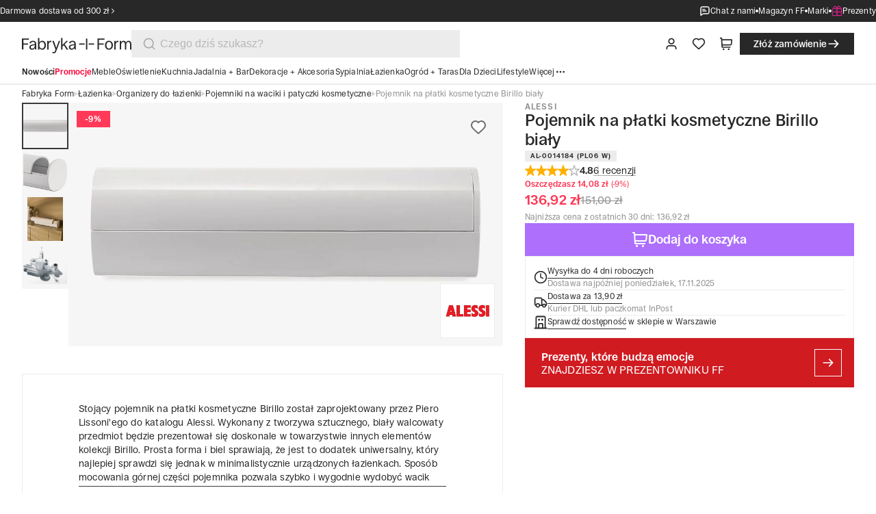

--- FILE ---
content_type: text/css; charset=UTF-8
request_url: https://fabrykaform.pl/_next/static/css/19365940202679cd.css
body_size: -144
content:
@font-face{font-family:ronzino;src:url(/_next/static/media/a6e5b7ab7ef18be9-s.p.woff2) format("woff2");font-display:swap;font-weight:400;font-style:normal}@font-face{font-family:ronzino;src:url(/_next/static/media/7e0f4b154c3cd006-s.p.woff2) format("woff2");font-display:swap;font-weight:500;font-style:normal}@font-face{font-family:ronzino;src:url(/_next/static/media/2cc4d5edab429035-s.p.woff2) format("woff2");font-display:swap;font-weight:700;font-style:normal}@font-face{font-family:ronzino Fallback;src:local("Arial");ascent-override:90.61%;descent-override:23.15%;line-gap-override:12.92%;size-adjust:100.65%}.__className_488061{font-family:ronzino,ronzino Fallback}

--- FILE ---
content_type: text/css; charset=UTF-8
request_url: https://fabrykaform.pl/_next/static/css/74067d2e2c118d37.css
body_size: 13174
content:
.menu_menu__WBsNR{--menu-box-shadow:0 2rem 4rem rgba(0,0,0,0.08);--container-bg:rgba(246,246,246,1)}.menu_menu__WBsNR.open{z-index:90}.menu_menu__WBsNR.open .menu_overlay__Cltt7{display:block}.menu_menu__WBsNR.open .menu_nav__seCx6{display:flex}@media only screen and (min-width:64em){.menu_menu__WBsNR.open .menu_nav__seCx6{display:grid}}.menu_list__pPyQ2{display:none;max-height:var(--spacing-5);gap:1.25rem;overflow:hidden;max-width:100rem;margin:auto}@media only screen and (min-width:64em){.menu_list__pPyQ2{display:flex;align-items:flex-start;column-gap:var(--spacing-4);padding:0 var(--spacing-8)}}@media only screen and (min-width:100em){.menu_list__pPyQ2{max-height:1.375rem;column-gap:var(--spacing-5);padding:0 var(--spacing-12)}}.menu_list__dynamicRow__V4H8u{display:flex;flex-direction:row;flex-wrap:wrap;align-content:flex-start;gap:1.25rem;overflow:hidden}.menu_list__item__lQTE3{display:flex;flex-grow:1;align-items:center;gap:.25rem;text-transform:capitalize;cursor:pointer;font-size:var(--font-size-100);line-height:var(--line-height-100)}@media only screen and (min-width:100em){.menu_list__item__lQTE3{font-size:var(--font-size-200);line-height:var(--line-height-200)}}.menu_list__pPyQ2:hover .menu_list__item__lQTE3{color:var(--text-dark-gray)!important}.menu_list__pPyQ2:hover .menu_list__item__lQTE3:hover{color:var(--text-black)!important}.menu_overlay__Cltt7{display:none;background-color:var(--color-violet-8);position:fixed;inset:0;opacity:.2;z-index:1}.menu_nav__seCx6{display:none;position:fixed;inset-block:0;left:0;z-index:90;flex-direction:row;flex-grow:1;width:calc(100vw - var(--spacing-10));max-width:var(--spacing-120)}@media only screen and (min-width:64em){.menu_nav__seCx6{grid-template-columns:repeat(3,1fr);width:calc(100vw - var(--spacing-12));max-width:var(--spacing-300)}}.menu_nav__container__YFffp{display:none;flex-direction:column;position:absolute;inset:0;padding:0;overflow:hidden;background:var(--container-bg);z-index:10;font-size:var(--font-size-200);line-height:var(--line-height-200)}@media only screen and (min-width:64em){.menu_nav__container__YFffp{position:relative;margin-right:0}}.menu_nav__container__YFffp[data-menu-active]{display:flex}.menu_nav__container__YFffp[data-menu-active].animate{animation:menu_slideIn__4j2az .1s ease}@media only screen and (min-width:64em){.menu_nav__container__YFffp[data-menu-container-level="1"]{z-index:30}.menu_nav__container__YFffp[data-menu-container-level="2"]{z-index:20}}.menu_nav__header__V2HNU{flex:0 0 auto;display:flex;align-items:center;justify-content:space-between;height:var(--spacing-14);padding-left:var(--spacing-5);padding-right:var(--spacing);background:var(--container-bg)}@media only screen and (min-width:40em){.menu_nav__header__V2HNU{height:var(--spacing-20);padding-left:var(--spacing-8);padding-right:var(--spacing-4)}}@media only screen and (min-width:64em){.menu_nav__header__V2HNU{justify-content:flex-end}}@media only screen and (min-width:100em){.menu_nav__header__V2HNU{height:var(--spacing-26);padding-left:var(--spacing-12);padding-right:var(--spacing-6)}}.menu_nav__header__V2HNU .menu_nav__title__sxfC5{flex-grow:1;display:block}@media only screen and (min-width:64em){.menu_nav__header__V2HNU .menu_nav__title__sxfC5{display:none}}.menu_nav__logo__iAedm{flex-grow:1;display:flex}.menu_nav__logo__iAedm .menu_logo_fa__jcc_V,.menu_nav__logo__iAedm .menu_logo_ff__9KlhS{width:auto;height:var(--spacing-7)}@media only screen and (min-width:40em){.menu_nav__logo__iAedm .menu_logo_fa__jcc_V,.menu_nav__logo__iAedm .menu_logo_ff__9KlhS{height:var(--spacing-8)}}@media only screen and (min-width:100em){.menu_nav__logo__iAedm .menu_logo_fa__jcc_V,.menu_nav__logo__iAedm .menu_logo_ff__9KlhS{height:var(--spacing-10)}}.menu_nav__backButton__2oNwp{flex-shrink:0;display:flex;align-items:center;justify-content:center;height:var(--spacing-12);width:var(--spacing-12);border:none;background:rgba(0,0,0,0)}.menu_nav__backButton__2oNwp .menu_icon__NiQG3{height:var(--spacing-6)!important;width:var(--spacing-6)!important}@media only screen and (min-width:64em){.menu_nav__backButton__2oNwp{display:none}}.menu_nav__showAll__W9kSc{display:none;font-weight:var(--font-weight-600);font-size:var(--font-size-200);line-height:1rem;padding-block:var(--spacing-2);padding-inline:var(--spacing-5)}@media only screen and (min-width:64em){.menu_nav__showAll__W9kSc{display:block;padding-block:var(--spacing);padding-inline:0;line-height:var(--line-height-300)}}.menu_nav__showAll__W9kSc.menu_nav__showAll__mobile__Yr34_{display:flex;align-items:center;justify-content:center;outline:1px solid var(--color-light-black);outline-offset:-1px}@media only screen and (min-width:40em){.menu_nav__showAll__W9kSc.menu_nav__showAll__mobile__Yr34_{font-weight:var(--font-weight-600);font-size:var(--font-size-300);line-height:var(--font-size-400);padding-block:var(--spacing-2_5);padding-inline:var(--spacing-6)}}@media only screen and (min-width:64em){.menu_nav__showAll__W9kSc.menu_nav__showAll__mobile__Yr34_{display:none}}.menu_closeButton__hm1F2{flex-shrink:0;display:flex;align-items:center;justify-content:center;opacity:0;transition:opacity .125s ease}[data-menu-visible-level="1"] .menu_nav__container__YFffp[data-menu-container-level="1"],[data-menu-visible-level="2"] .menu_nav__container__YFffp[data-menu-container-level="2"],[data-menu-visible-level="3"] .menu_nav__container__YFffp[data-menu-container-level="3"]{box-shadow:var(--menu-box-shadow)}[data-menu-visible-level="1"] .menu_nav__container__YFffp[data-menu-container-level="1"] .menu_closeButton__hm1F2,[data-menu-visible-level="2"] .menu_nav__container__YFffp[data-menu-container-level="2"] .menu_closeButton__hm1F2,[data-menu-visible-level="3"] .menu_nav__container__YFffp[data-menu-container-level="3"] .menu_closeButton__hm1F2{opacity:1}.menu_nav__scrollArea__3nZBg{flex-grow:1;display:flex;flex-direction:column;gap:var(--spacing-4);padding-inline:var(--spacing-5);padding-bottom:var(--spacing-4);overflow:auto}@media only screen and (min-width:40em){.menu_nav__scrollArea__3nZBg{padding-inline:var(--spacing-8)}}@media only screen and (min-width:64em){.menu_nav__scrollArea__3nZBg{padding-inline:var(--spacing-8);gap:var(--spacing-4)}}@media only screen and (min-width:100em){.menu_nav__scrollArea__3nZBg{padding-inline:var(--spacing-12);gap:var(--spacing-4)}}.menu_nav__scrollArea__3nZBg .menu_nav__title__sxfC5{display:none}@media only screen and (min-width:64em){.menu_nav__scrollArea__3nZBg .menu_nav__title__sxfC5{display:block}}[data-menu-container-level="3"] .menu_nav__scrollArea__3nZBg:before{content:"";position:absolute;left:0;top:var(--spacing-26);bottom:var(--spacing-12);width:1px;background-color:var(--color-gray-300)}.menu_nav__title__sxfC5{min-height:1.875rem;white-space:nowrap;overflow:hidden;text-overflow:ellipsis;font-size:var(--font-size-400);line-height:var(--line-height-400);font-weight:var(--font-weight-600)}@media only screen and (min-width:64em){.menu_nav__title__sxfC5{font-weight:var(--font-weight-400)}}.menu_nav__title__sxfC5 a{color:var(--color-black)}div:has(>.menu_nav__item__NE3qp):not(:last-child){box-shadow:0 1px 0 var(--color-gray-200)}@media only screen and (min-width:64em){div:has(>.menu_nav__item__NE3qp):not(:last-child){box-shadow:none}}.menu_nav__item__NE3qp{display:flex;align-items:center;justify-content:space-between;gap:var(--spacing-2);font-size:var(--font-size-200);line-height:var(--line-height-200);position:relative;padding-block:var(--spacing-3);cursor:pointer}.menu_nav__item__NE3qp.menu_nav__item__accent__mKHla{padding-block:var(--spacing-4);font-weight:var(--font-weight-600);font-size:var(--font-size-300);line-height:var(--line-height-300)}@media only screen and (min-width:64em){.menu_nav__item__NE3qp.menu_nav__item__accent__mKHla{padding-block:var(--spacing-2);font-weight:var(--font-weight-700)}}.menu_nav__item__NE3qp.menu_nav__item__main__J9J3a{padding-block:var(--spacing-4);font-size:var(--font-size-300);line-height:var(--line-height-300)}@media only screen and (min-width:64em){.menu_nav__item__NE3qp.menu_nav__item__main__J9J3a{padding-block:var(--spacing-2)}.menu_nav__item__NE3qp.menu_nav__item__mainAside__EK03n{padding-block:0;margin-bottom:var(--spacing-3)}.menu_nav__item__NE3qp{padding-block:var(--spacing-2);border-bottom:none}.menu_nav__item__NE3qp[data-menu-active]{font-weight:var(--font-weight-700)}}.menu_nav__item--chat-button__fk7s2{display:flex;align-items:center;gap:.375rem;align-self:stretch;color:#000}.menu_nav__container__main__CaT6k,.menu_nav__container__main__CaT6k .menu_nav__header__V2HNU{background:var(--color-white)}.menu_nav__container__main__CaT6k .menu_nav__scrollArea__3nZBg>div:not(:last-child){padding-bottom:var(--spacing-4);margin-bottom:var(--spacing);border-bottom:1px solid var(--color-black-2)}@media only screen and (min-width:64em){.menu_nav__container__main__CaT6k .menu_nav__scrollArea__3nZBg>div:not(:last-child){padding-bottom:0;margin-bottom:0;border-bottom:none}.menu_nav__container__main__CaT6k .menu_nav__scrollArea__3nZBg{gap:var(--spacing-10)}}@keyframes menu_slideIn__4j2az{0%{transform:translateX(-110%)}to{transform:translateX(0)}}@keyframes menu_slideOut__fo2aJ{0%{transform:translateX(0)}to{transform:translateX(-110%)}}.advantages_container__N_I3Q{position:relative;display:grid;grid-column-gap:2rem;column-gap:2rem;grid-template-columns:repeat(2,1fr)}.advantages_container__N_I3Q:after,.advantages_container__N_I3Q:before{content:"";position:absolute;background-color:#999;top:50%;left:50%;transform:translate(-50%,-50%)}.advantages_container__N_I3Q:before{width:1px;height:100%}.advantages_container__N_I3Q:after{width:100%;height:1px}.advantages_container__N_I3Q{font-size:var(--font-size-50);line-height:var(--line-height-50);font-weight:700}@media only screen and (min-width:40em){.advantages_container__N_I3Q:after,.advantages_container__N_I3Q:before{content:none}.advantages_container__N_I3Q .advantages_element__vYM6q:not(:last-child):before{content:"";width:1px;height:calc(100% - 1.5rem);position:absolute;background-color:#999;right:-1.5rem}.advantages_container__N_I3Q{column-gap:3rem;grid-template-columns:repeat(4,1fr);font-size:var(--font-size-100);line-height:var(--line-height-100);font-weight:700}}@media only screen and (min-width:100em){.advantages_container__N_I3Q{column-gap:4rem;font-size:var(--font-size-200);line-height:var(--line-height-200);font-weight:700}}.advantages_container--product__rDoGL:after,.advantages_container--product__rDoGL:before{position:absolute;background-color:var(--color-black);opacity:.2;top:50%;left:50%;transform:translate(-50%,-50%)}.advantages_container--product__rDoGL:before{content:"";width:1px;height:100%}.advantages_container--product__rDoGL:after{content:"";width:100%;height:1px}.advantages_container--product__rDoGL .advantages_element__vYM6q:not(:last-child):before{background-color:var(--color-black);opacity:.2}@media only screen and (min-width:64em){.advantages_container--product__rDoGL .advantages_element__vYM6q:not(:last-child):before{content:none}}@media only screen and (min-width:100em){.advantages_container--product__rDoGL .advantages_element__vYM6q:not(:last-child):before{content:"";width:1px;height:calc(100% - 1.5rem);position:absolute;right:-2rem;background-color:var(--color-black);opacity:.2}}@media only screen and (min-width:40em){.advantages_container--product__rDoGL:after,.advantages_container--product__rDoGL:before{content:none}}@media only screen and (min-width:64em){.advantages_container--product__rDoGL{grid-template-columns:repeat(2,1fr)}.advantages_container--product__rDoGL:after,.advantages_container--product__rDoGL:before{position:absolute;background-color:var(--color-black);opacity:.2;top:50%;left:50%;transform:translate(-50%,-50%)}.advantages_container--product__rDoGL:before{content:"";width:1px;height:100%}.advantages_container--product__rDoGL:after{content:"";width:100%;height:1px}}@media only screen and (min-width:100em){.advantages_container--product__rDoGL:after,.advantages_container--product__rDoGL:before{content:none}.advantages_container--product__rDoGL{grid-template-columns:repeat(4,1fr)}}.advantages_element__vYM6q{position:relative;color:inherit;display:flex;align-items:center;gap:.5rem;padding:.75rem 0}.advantages_element__vYM6q .icon{cursor:auto;width:1rem;min-width:1rem;height:1rem}@media only screen and (min-width:40em){.advantages_element__vYM6q .icon{width:1.25rem;min-width:1.25rem;height:1.25rem}}@media only screen and (min-width:100em){.advantages_element__vYM6q .icon{width:1.5rem;min-width:1.5rem;height:1.5rem}}.header-favorite-page_numberOfItems__MkHo2{color:var(--color-gray-600);font-size:var(--font-size-100);line-height:var(--line-height-100)}@media only screen and (min-width:40em){.header-favorite-page_numberOfItems__MkHo2{font-size:var(--font-size-200);line-height:var(--line-height-200)}}@media only screen and (min-width:100em){.header-favorite-page_numberOfItems__MkHo2{font-size:var(--font-size-300);line-height:var(--line-height-300)}}.list-favorite-items_list__ShKvA{display:flex;flex-direction:column;gap:1rem;padding:0 1.25rem 2rem;grid-column:1/9}@media only screen and (min-width:40em){.list-favorite-items_list__ShKvA{padding:0 2rem 2rem}}@media only screen and (min-width:100em){.list-favorite-items_list__ShKvA{gap:1.5rem;padding:0 3rem 3.5rem}}.list-favorite-items_line__TqG5V{background:var(--light-gray-line);height:1px;width:100%}.list-favorite-items_line__TqG5V:last-child{height:4px;width:100vw;margin:calc(1rem + 4px) 0 0 -1.5rem}@media only screen and (min-width:40em){.list-favorite-items_line__TqG5V:last-child{display:none}}.special-heading_specialHeading__VINzB{display:flex;flex-direction:column;gap:1.5rem;text-align:center;justify-content:center;align-items:center}@media only screen and (min-width:40em){.special-heading_specialHeading__VINzB{gap:var(--spacing-7)}}@media only screen and (min-width:100em){.special-heading_specialHeading__VINzB{gap:var(--spacing-8)}}.special-heading_wrapper__OHQ76{display:flex;flex-direction:column;align-items:center;gap:.75rem}@media only screen and (min-width:40em){.special-heading_wrapper__OHQ76{gap:var(--spacing-4)}}@media only screen and (min-width:100em){.special-heading_wrapper__OHQ76{gap:var(--spacing-5)}}.special-heading_title__FdzbB{font-weight:500;font-size:var(--spacing-6);line-height:var(--spacing-7)}@media only screen and (min-width:40em){.special-heading_title__FdzbB{font-weight:500;font-size:var(--spacing-8);line-height:var(--spacing-9)}}@media only screen and (min-width:100em){.special-heading_title__FdzbB{font-weight:500;font-size:var(--spacing-11);line-height:var(--spacing-12)}}.special-heading_subtitle__4ctwf{color:var(--color-black);font-weight:600;letter-spacing:.1em;text-transform:uppercase;font-size:.75rem;line-height:.75rem}@media only screen and (min-width:40em){.special-heading_subtitle__4ctwf{color:var(--color-black);font-weight:600;letter-spacing:.1em;text-transform:uppercase;font-size:.875rem;line-height:.875rem}}@media only screen and (min-width:100em){.special-heading_subtitle__4ctwf{color:var(--color-black);font-weight:600;letter-spacing:.1em;text-transform:uppercase;font-size:1rem;line-height:1rem}}.special-heading_icon__BSuoI{color:#aaa;width:3rem;height:3rem}@media only screen and (min-width:40em){.special-heading_icon__BSuoI{width:4rem;height:4rem}}@media only screen and (min-width:100em){.special-heading_icon__BSuoI{width:5rem;height:5rem}}.special-heading_iconGreen__98E4k{color:#5db901}.special-heading_line__xpPBJ{width:4rem;height:.125rem;background-color:var(--color-light-black);margin-top:var(--spacing-3)}@media only screen and (min-width:40em){.special-heading_line__xpPBJ{width:5rem}}@media only screen and (min-width:100em){.special-heading_line__xpPBJ{width:6rem}}.payment-error_checkoutPaymentError__jvAJe{padding:0 1.25rem;display:flex;flex-direction:column}@media only screen and (min-width:40em){.payment-error_checkoutPaymentError__jvAJe{padding:0 2rem}}@media only screen and (min-width:64em){.payment-error_checkoutPaymentError__jvAJe{align-items:center}}.payment-error_checkoutPaymentError__jvAJe .payment-error_header__X0iLM{padding:1rem 0 4rem}@media only screen and (min-width:40em){.payment-error_checkoutPaymentError__jvAJe .payment-error_header__X0iLM{padding:1.75rem 2rem 5rem}}@media only screen and (min-width:64em){.payment-error_checkoutPaymentError__jvAJe .payment-error_header__X0iLM{padding:5rem 4rem}}@media only screen and (min-width:100em){.payment-error_checkoutPaymentError__jvAJe .payment-error_header__X0iLM{padding:6rem}}.payment-error_checkoutPaymentError__jvAJe .payment-error_content__gw7iq{display:flex;flex-direction:column;gap:2rem;padding-bottom:2rem}@media only screen and (min-width:40em){.payment-error_checkoutPaymentError__jvAJe .payment-error_content__gw7iq{gap:2.5rem;padding-bottom:2.5rem}}@media only screen and (min-width:64em){.payment-error_checkoutPaymentError__jvAJe .payment-error_content__gw7iq{width:55.875rem;padding:0 2rem 2.5rem}}@media only screen and (min-width:100em){.payment-error_checkoutPaymentError__jvAJe .payment-error_content__gw7iq{width:70.125rem;gap:3.5rem;padding:0 4rem 6rem}}.payment-error_checkoutPaymentError__jvAJe .payment-error_content__gw7iq .notification__advanced .icon{width:1.5rem;height:1.5rem}@media only screen and (min-width:64em){.payment-error_checkoutPaymentError__jvAJe .payment-error_content__gw7iq .notification__advanced .icon{width:1.75rem;height:1.75rem}}@media only screen and (min-width:100em){.payment-error_checkoutPaymentError__jvAJe .payment-error_content__gw7iq .notification__advanced .icon{width:2.25rem;height:2.25rem}}.payment-error_checkoutPaymentError__jvAJe .payment-error_contact__bZflG{display:flex;flex-direction:column;gap:1rem}@media only screen and (min-width:100em){.payment-error_checkoutPaymentError__jvAJe .payment-error_contact__bZflG{gap:1.5rem}}.payment-error_checkoutPaymentError__jvAJe .payment-error_listPayments__WCRWW{display:flex;flex-direction:column;gap:.25rem}.payment-error_checkoutPaymentError__jvAJe .payment-error_summary__kkmSc{display:flex;flex-direction:column;gap:1.25rem}@media only screen and (min-width:100em){.payment-error_checkoutPaymentError__jvAJe .payment-error_summary__kkmSc{gap:1.5rem}}.payment-error_checkoutPaymentError__jvAJe .payment-error_line__wYj7Q{width:100%;height:.0625rem;background-color:var(--gray-line,#d6d6d6)}.thank-you_checkoutThankYou__UIo_L,.thank-you_content__dTeS3{display:flex;flex-direction:column}.thank-you_content__dTeS3{padding:0 1.25rem 2rem;align-items:flex-start;align-self:stretch;gap:1rem;width:100%}@media only screen and (min-width:40em){.thank-you_content__dTeS3{padding:0 2rem 2.5rem}}@media only screen and (min-width:64em){.thank-you_content__dTeS3{padding:0 7.0625rem 2.5rem}}@media only screen and (min-width:100em){.thank-you_content__dTeS3{width:70.125rem;gap:1.5rem;padding:0 4rem 3.5rem;align-self:center}}.thank-you_content__dTeS3 .notification__advanced{width:100%}.thank-you_content__dTeS3 .notification__advanced .thank-you_icon__J5zqn{width:1.25rem;height:1.25rem}@media only screen and (min-width:40em){.thank-you_content__dTeS3 .notification__advanced .thank-you_icon__J5zqn{width:1.75rem;height:1.75rem}}@media only screen and (min-width:100em){.thank-you_content__dTeS3 .notification__advanced .thank-you_icon__J5zqn{width:2.25rem;height:2.25rem}}.thank-you_content__dTeS3 .notification__subtext{font-size:var(--font-size-100);line-height:var(--line-height-100)}@media only screen and (min-width:100em){.thank-you_content__dTeS3 .notification__subtext{font-size:var(--font-size-200);line-height:var(--line-height-200)}}.thank-you_content__dTeS3 .notification__title{font-size:var(--font-size-100);line-height:var(--line-height-100)}@media only screen and (min-width:40em){.thank-you_content__dTeS3 .notification__title{font-size:var(--font-size-200);line-height:var(--line-height-200)}}@media only screen and (min-width:100em){.thank-you_content__dTeS3 .notification__title{font-size:var(--font-size-300);line-height:var(--line-height-300)}}.thank-you_heading__unVDk{display:flex;padding:4rem 1.25rem;flex-direction:column;align-items:center;gap:2rem;align-self:stretch}@media only screen and (min-width:40em){.thank-you_heading__unVDk{padding:5rem 4rem;gap:2.5rem}}@media only screen and (min-width:64em){.thank-you_heading__unVDk{padding:5rem 7.0625rem}}@media only screen and (min-width:100em){.thank-you_heading__unVDk{padding:6rem;gap:3.5rem}}.thank-you_paragraph__yGlf0{text-align:center;font-weight:300}.thank-you_paragraph__yGlf0,.thank-you_paragraph__yGlf0 span{font-size:var(--font-size-400);line-height:var(--line-height-400)}.thank-you_paragraph__yGlf0 span{font-weight:600}@media only screen and (min-width:64em){.thank-you_paragraph__yGlf0{font-weight:300}.thank-you_paragraph__yGlf0,.thank-you_paragraph__yGlf0 span{font-size:var(--font-size-500);line-height:var(--line-height-500)}.thank-you_paragraph__yGlf0 span{font-weight:600}}.date_dateComponent__m4SkQ{display:flex;align-items:center;gap:.5rem;align-self:stretch}@media only screen and (min-width:40em){.date_dateComponent__m4SkQ{gap:.75rem}}@media only screen and (min-width:100em){.date_dateComponent__m4SkQ{gap:1rem}}.date_dateComponent__m4SkQ .color-grey{color:var(--color-gray-600)}.date_order__nzPS8{display:flex;flex-direction:column;font-size:var(--font-size-100);line-height:var(--line-height-100)}@media only screen and (min-width:40em){.date_order__nzPS8{flex-direction:row;font-size:var(--font-size-200);line-height:var(--line-height-200)}}@media only screen and (min-width:100em){.date_order__nzPS8{font-size:var(--font-size-300);line-height:var(--line-height-300)}}.date_estimate__6OtpY{display:flex;flex-direction:column;font-size:var(--font-size-100);line-height:var(--line-height-100)}@media only screen and (min-width:40em){.date_estimate__6OtpY{flex-direction:row;font-size:var(--font-size-200);line-height:var(--line-height-200)}}@media only screen and (min-width:100em){.date_estimate__6OtpY{font-size:var(--font-size-300);line-height:var(--line-height-300)}}.date_line__7AM40{height:2.25rem;width:.0625rem;background-color:var(--gray-line)}@media only screen and (min-width:40em){.date_line__7AM40{height:1rem}}.campaign_campaignTile__grBny{background:var(--color-white);width:100%;height:100%;display:flex;flex-direction:column;transition:var(--all-ease-in-out)}.campaign_campaignTile__grBny:hover .campaign_description__br4PY.promotion-page{background-color:var(--color-red-2)!important;opacity:1}.campaign_campaignTile__grBny:hover .campaign_description__br4PY{opacity:.9}.campaign_description__br4PY{z-index:1;display:flex;flex-direction:row;flex:1 1;align-items:center;padding:1.5rem;gap:1rem;opacity:1}@media only screen and (min-width:40em){.campaign_description__br4PY{padding:2rem;gap:1.25rem}}@media only screen and (min-width:100em){.campaign_description__br4PY{padding:2.5rem;gap:1.5rem}}.campaign_paragraph__vHhZV{flex-grow:1;word-break:break-word;display:-webkit-box;-webkit-box-orient:vertical;line-clamp:2;-webkit-line-clamp:2;text-overflow:ellipsis;overflow:hidden;font-size:var(--font-size-200);line-height:var(--line-height-200);font-weight:600}@media only screen and (min-width:40em){.campaign_paragraph__vHhZV{font-size:var(--font-size-300);line-height:var(--line-height-300);font-weight:600}}@media only screen and (min-width:100em){.campaign_paragraph__vHhZV{font-size:var(--font-size-400);line-height:var(--line-height-400);font-weight:600}}.campaign_cover__wbe_z{z-index:2;position:relative;line-height:0;aspect-ratio:4/3}.campaign_coverBadge__NSkpm{position:absolute;left:1.5rem;bottom:-.5rem;z-index:19;padding:.1875rem .5rem;font-size:.625rem;line-height:.625rem}@media only screen and (min-width:40em){.campaign_coverBadge__NSkpm{padding:.375rem .75rem;font-size:.75rem;line-height:.75rem;left:2rem;bottom:-.75rem}}@media only screen and (min-width:100em){.campaign_coverBadge__NSkpm{font-size:.875rem;line-height:.875rem;padding:.5625rem 1rem;left:2.5rem;bottom:-.875rem}}.campaign_image__LYqso{position:absolute;height:100%;width:100%}.campaign_brandImage__Juy9y{background-color:var(--color-white);position:absolute;height:5rem;width:5rem;padding:.5rem;top:50%;left:50%;transform:translate(-50%,-50%);box-shadow:.5rem .5rem 0 0 var(--color-red-1);border:1px solid var(--light-gray-line,#ececec)}@media only screen and (min-width:40em){.campaign_brandImage__Juy9y{height:7.5rem;width:7.5rem}}@media only screen and (min-width:100em){.campaign_brandImage__Juy9y{height:10rem;width:10rem}}.campaign_icon__svJPU svg{width:1rem;height:1rem}@media only screen and (min-width:40em){.campaign_icon__svJPU svg{width:1.5rem;height:1.5rem}}@media only screen and (min-width:100em){.campaign_icon__svJPU svg{width:2rem;height:2rem}}.rating_rating__FPOwC{display:flex;flex-direction:row;align-items:center;gap:calc(1rem + 1px)}.rating_rating__FPOwC>div:not(:last-child):after{content:"";position:absolute;right:-.5rem;width:1px;background-color:var(--gray-line);height:1rem;top:50%;transform:translateY(-50%)}@media only screen and (min-width:100em){.rating_rating__FPOwC>div:not(:last-child):after{height:1.125rem}}.rating_starsRating__M_Mqe{display:flex;gap:.2rem;position:relative}.rating_starsRating__M_Mqe .icon{cursor:default}@media only screen and (min-width:40em){.rating_starsRating__M_Mqe{gap:.25rem}}.rating_stars__kPfg2{display:flex;gap:.1875rem}.rating_stars__kPfg2 .icon{width:1rem;height:1rem}@media only screen and (min-width:100em){.rating_stars__kPfg2{gap:.25rem}.rating_stars__kPfg2 .icon{width:1.25rem;height:1.25rem}}.rating_rateLabel__qR_fC{font-size:var(--font-size-200);line-height:var(--line-height-200);font-weight:600}@media only screen and (min-width:100em){.rating_rateLabel__qR_fC{font-size:var(--font-size-300);line-height:var(--line-height-300);font-weight:600}}.rating_compact__is0Ac .rating_stars__kPfg2{gap:.06rem}.rating_compact__is0Ac .rating_stars__kPfg2 .icon{width:.625rem;height:.625rem}@media only screen and (min-width:40em){.rating_compact__is0Ac .rating_stars__kPfg2{gap:.12rem}.rating_compact__is0Ac .rating_stars__kPfg2 .icon{width:.75rem;height:.75rem}}@media only screen and (min-width:100em){.rating_compact__is0Ac .rating_stars__kPfg2{gap:.19rem}.rating_compact__is0Ac .rating_stars__kPfg2 .icon{width:1rem;height:1rem}}.rating_compact__is0Ac .rating_rateLabel__qR_fC{font-size:var(--font-size-50);line-height:var(--line-height-50);font-weight:600}@media only screen and (min-width:40em){.rating_compact__is0Ac .rating_rateLabel__qR_fC{font-size:var(--font-size-100);line-height:var(--line-height-100);font-weight:600}}@media only screen and (min-width:100em){.rating_compact__is0Ac .rating_rateLabel__qR_fC{font-size:var(--font-size-200);line-height:var(--line-height-200);font-weight:600}}.rating_text__be2mp{cursor:pointer;position:relative;font-size:.875rem;line-height:1.25rem}@media only screen and (min-width:100em){.rating_text__text__T2fE5{font-size:1rem;line-height:1.375rem}}.rating_starActive__zcfmk{color:#ffb000}.rating_starInactive__D_I7z{color:#b7b7b7}@media only screen and (min-width:64em){.heading-section_container__R_47S{padding:0 var(--spacing-8)}}@media only screen and (min-width:100em){.heading-section_container__R_47S{padding:0 var(--spacing-12)}}.heading-section_backgroundSale__eYlD9{background-color:var(--color-red-1)}.heading-section_backgroundTip__7WaiW{background-color:rgba(202,186,248,.4)}.heading-section_backgroundNew__VJpik{background-color:rgba(255,215,127,.4)}.heading-section_backgroundTrend__am8NS{background-color:rgba(252,167,206,.4)}.heading-section_header__yaQbt{display:flex;padding:0 var(--spacing-12) var(--spacing-12);gap:var(--spacing-14);position:relative;flex-direction:column;align-items:center;gap:var(--spacing-6)}@media only screen and (min-width:40em){.heading-section_header__yaQbt{padding:0 var(--spacing-16) var(--spacing-12);gap:var(--spacing-7)}}@media only screen and (min-width:64em){.heading-section_header__yaQbt{padding:var(--spacing-12) var(--spacing-20)}}@media only screen and (min-width:100em){.heading-section_header__yaQbt{gap:var(--spacing-8);padding:var(--spacing-14) var(--spacing-24)}}.heading-section_headingWrapper__AwX3M{display:flex;flex-direction:column;align-items:center;padding:0;gap:var(--spacing-3)}@media only screen and (min-width:40em){.heading-section_headingWrapper__AwX3M{gap:var(--spacing-4)}}@media only screen and (min-width:100em){.heading-section_headingWrapper__AwX3M{gap:var(--spacing-5)}}.heading-section_headingWrapper__AwX3M .badge{padding:.375rem .75rem;font-size:.75rem;line-height:.75rem}@media only screen and (min-width:40em){.heading-section_headingWrapper__AwX3M .badge{font-size:.875rem;line-height:.875rem;padding:.5625rem 1rem}}@media only screen and (min-width:100em){.heading-section_headingWrapper__AwX3M .badge{font-size:1rem;line-height:1rem;padding:.75rem 1.25rem}}.heading-section_title__BU3M_{text-align:center}.heading-section_breadcrumbs__lVfYQ{display:flex;flex-direction:column;align-items:flex-start;padding:var(--spacing-3) var(--spacing-6);gap:var(--spacing-3)}@media only screen and (min-width:40em){.heading-section_breadcrumbs__lVfYQ{padding:var(--spacing-3) var(--spacing-8)}.heading-section_breadcrumbs__lVfYQ .heading-section_breadcrumbs__many__RF8yr{display:none}}@media only screen and (min-width:64em){.heading-section_breadcrumbs__lVfYQ{padding:0;gap:var(--spacing-8)}.heading-section_breadcrumbs__lVfYQ .heading-section_breadcrumbs__many__RF8yr{display:flex}.heading-section_breadcrumbs__lVfYQ .heading-section_breadcrumbs__single__0sdfI{display:none}.heading-section_breadcrumbs__lVfYQ{background-color:unset}}.heading-section_imageSection___V_U_{position:relative;width:100%;height:15rem}@media only screen and (min-width:40em){.heading-section_imageSection___V_U_{height:20rem}}@media only screen and (min-width:64em){.heading-section_imageSection___V_U_{height:25rem}}@media only screen and (min-width:100em){.heading-section_imageSection___V_U_{height:31rem}}.heading-section_brandImage___KOUz{background-color:var(--color-white);position:absolute;height:4rem;width:4rem;padding:var(--spacing-2);top:50%;left:50%;transform:translate(-50%,-50%);box-shadow:.5rem .5rem 0 0 var(--color-red-1);border:1px solid var(--light-gray-line,#ececec)}@media only screen and (min-width:40em){.heading-section_brandImage___KOUz{height:6.5rem;width:6.5rem}}@media only screen and (min-width:100em){.heading-section_brandImage___KOUz{height:9rem;width:9rem}}.underline_container__7EvZd{display:inline-block}.underline_text__fe_2q{display:inline;cursor:pointer;position:relative;padding-bottom:var(--spacing);background-image:linear-gradient(90deg,currentColor,currentColor);background-size:0 1px;background-position:0 100%;background-repeat:no-repeat;transition:background-size var(--ease-in-out)}.underline_text__fe_2q.underline_accent__N7DPR{background-image:linear-gradient(90deg,color-mix(in srgb,currentColor 40%,transparent),color-mix(in srgb,currentColor 40%,transparent)),linear-gradient(90deg,currentColor,currentColor);background-size:100% 1px,0 1px;background-position:100% 100%,0 100%}.underline_text__fe_2q.underline_white__TVFqH{color:var(--color-white);background-image:linear-gradient(90deg,currentColor,currentColor)}.underline_text__fe_2q.underline_white__TVFqH a{color:inherit}.uh__trigger:hover .underline_text__fe_2q,.underline_text__fe_2q:hover{background-size:100% 1px}.uh__trigger:hover .underline_text__fe_2q.underline_accent__N7DPR,.underline_text__fe_2q:hover.underline_accent__N7DPR{background-size:0 1px,100% 1px}.layout-review_customComponent__PBj7_{display:flex;flex-direction:column;align-items:center}@media only screen and (min-width:64em){.layout-review_heading__tph45{padding:var(--spacing-20) var(--spacing-16)}}@media only screen and (min-width:100em){.layout-review_heading__tph45{padding:var(--spacing-24)}}.layout-review_content__8dHyl{display:flex;padding:0 1.25rem 2rem;flex-direction:column;gap:2rem;width:100%}@media only screen and (min-width:40em){.layout-review_content__8dHyl{padding:0 2rem 2.5rem}}@media only screen and (min-width:64em){.layout-review_content__8dHyl{width:55.875rem;flex-direction:row}}@media only screen and (min-width:100em){.layout-review_content__8dHyl{width:70.125rem;padding:0 var(--spacing-16) var(--spacing-24) var(--spacing-16);gap:var(--spacing-12)}}.layout-review_information__gzon8{display:flex;width:100%;padding:var(--spacing-6);flex-direction:column;background-color:var(--color-gray-200);border-radius:.25rem;height:-moz-fit-content;height:fit-content}@media only screen and (min-width:64em){.layout-review_information__gzon8{display:flex;width:17.5rem;padding:var(--spacing-6);flex-shrink:0}}@media only screen and (min-width:100em){.layout-review_information__gzon8{width:22.5rem}}.layout-review_title___b610{padding-bottom:.75rem;font-size:var(--font-size-300);line-height:var(--line-height-300)}@media only screen and (min-width:40em){.layout-review_title___b610{font-size:var(--font-size-400);line-height:var(--line-height-400)}}.layout-review_subtitle__bhcR_{font-size:var(--font-size-100);line-height:var(--line-height-100)}@media only screen and (min-width:100em){.layout-review_subtitle__bhcR_{font-size:var(--font-size-200);line-height:var(--line-height-200)}}.layout-review_list__a49DR{padding-block:var(--spacing-6);padding-left:1rem}.layout-review_list__a49DR li{font-size:var(--font-size-100);line-height:var(--line-height-100)}@media only screen and (min-width:100em){.layout-review_list__a49DR li{font-size:var(--font-size-200);line-height:var(--line-height-200)}}.layout-review_thanks__h5ygq{font-size:var(--font-size-200);line-height:var(--line-height-200);font-weight:700}.rate-input_rate__P_TkO{display:flex;flex-direction:column;gap:var(--spacing-2)}.rate-input_label__nC3_7{font-weight:700;font-size:.75rem;line-height:.875rem;color:var(--color-black)}@media only screen and (min-width:100em){.rate-input_label__nC3_7{font-size:.875rem;line-height:1rem}}.rate-input_red__SaV6S{color:var(--color-red)}.rate-input_stars__D8ykv{display:flex}.rate-input_star__gmSBy.rate-input_checked__eg3o5:before,.rate-input_star__gmSBy:has(~.rate-input_star__gmSBy.rate-input_checked__eg3o5):before,.rate-input_stars__D8ykv:hover .rate-input_star__gmSBy:before{background-image:url(/assets/icons/star.svg)}.rate-input_star__gmSBy:hover~.rate-input_star__gmSBy:before{background-image:url(/assets/icons/star-inactive.svg)}.rate-input_star__gmSBy{cursor:pointer}.rate-input_star__gmSBy:before{content:"";margin-right:var(--spacing-2);position:relative;display:block;background-image:url(/assets/icons/star-inactive.svg);background-size:contain;width:2rem;height:2rem}.photo-uploader_photoUploader__UQyl1{display:flex;flex-direction:column;gap:var(--spacing-2)}.photo-uploader_photoUploader__UQyl1 input{display:none}.photo-uploader_photoUploader__UQyl1 .photo-uploader_label__aIw1_{font-weight:700;font-size:.75rem;line-height:.875rem;color:var(--color-black)}@media only screen and (min-width:100em){.photo-uploader_photoUploader__UQyl1 .photo-uploader_label__aIw1_{font-size:.875rem;line-height:1rem}}.photo-uploader_photoUploader__UQyl1 .photo-uploader_thumbnails__22gAc{display:flex;justify-content:flex-start;align-items:center;gap:2px;height:4rem}@media only screen and (min-width:100em){.photo-uploader_photoUploader__UQyl1 .photo-uploader_thumbnails__22gAc{height:6.6875rem}}.photo-uploader_photoUploader__UQyl1 .photo-uploader_thumbnails__22gAc .photo-uploader_imageWrapper__q1Xpp{position:relative;max-width:4rem;width:calc((100% - .5rem)/5);height:100%}.photo-uploader_photoUploader__UQyl1 .photo-uploader_thumbnails__22gAc .photo-uploader_imageWrapper__q1Xpp img{width:100%;height:100%;background-size:cover;cursor:pointer;aspect-ratio:1/1;mix-blend-mode:multiply;filter:brightness(var(--filter-brightness))}.photo-uploader_photoUploader__UQyl1 .photo-uploader_thumbnails__22gAc .photo-uploader_imageWrapper__q1Xpp .icon{width:.75rem;height:.75rem}@media only screen and (min-width:100em){.photo-uploader_photoUploader__UQyl1 .photo-uploader_thumbnails__22gAc .photo-uploader_imageWrapper__q1Xpp .icon{width:1rem;height:1rem}}.photo-uploader_photoUploader__UQyl1 .photo-uploader_thumbnails__22gAc .photo-uploader_button__la9CO{position:absolute;top:0;right:0;border:none;background-color:var(--color-black);padding:var(--spacing);min-width:1.25rem;min-height:1.25rem}@media only screen and (min-width:100em){.photo-uploader_photoUploader__UQyl1 .photo-uploader_thumbnails__22gAc .photo-uploader_button__la9CO{padding:var(--spacing-2);min-width:2rem;min-height:2rem}}.photo-uploader_photoUploader__UQyl1 .photo-uploader_thumbnails__22gAc .photo-uploader_button__la9CO .icon{width:1.25rem;height:1.25rem}@media only screen and (min-width:100em){.photo-uploader_photoUploader__UQyl1 .photo-uploader_thumbnails__22gAc .photo-uploader_button__la9CO .icon{width:1.75rem;height:1.75rem}}.photo-uploader_photoUploader__UQyl1 .photo-uploader_addButton__mp_MX{display:flex;align-items:center;justify-content:center;border:1px solid var(--light-black-line);cursor:pointer;align-self:stretch;width:calc((100% - .5rem)/5);max-height:100%;aspect-ratio:1/1;max-width:4rem}@media only screen and (min-width:100em){.photo-uploader_photoUploader__UQyl1 .photo-uploader_addButton__mp_MX{max-width:6.6875rem}}.reviews-form_form__VMPuJ{display:flex;flex-direction:column;gap:var(--spacing-6);width:100%;position:relative}.reviews-form_form__VMPuJ label{font-weight:700;font-size:.75rem;line-height:.875rem}@media only screen and (min-width:100em){.reviews-form_form__VMPuJ label{font-size:.875rem;line-height:1rem}}.reviews-form_form__VMPuJ .reviews-form_nick__1TCYG{display:flex;flex-direction:column;gap:.375rem;justify-content:flex-start;width:100%}@media only screen and (min-width:100em){.reviews-form_form__VMPuJ .reviews-form_nick__1TCYG{gap:.5rem}}.reviews-form_form__VMPuJ .reviews-form_nick__1TCYG .reviews-form_gray___YflE{font-weight:400;font-size:.75rem;line-height:.875rem;color:var(--text-dark-gray)}@media only screen and (min-width:100em){.reviews-form_form__VMPuJ .reviews-form_nick__1TCYG .reviews-form_gray___YflE{font-size:.875rem;line-height:1rem}}.reviews-form_form__VMPuJ .reviews-form_guidelines__HWtPu{font-size:var(--font-size-200);line-height:var(--line-height-200);font-weight:400}.reviews-form_form__VMPuJ .reviews-form_guidelines__HWtPu a{color:var(--color-violet);font-weight:500}.reviews-form_form__VMPuJ .reviews-form_submitButtonContainer__fp1UA{padding-top:.5rem}@media only screen and (min-width:40em){.reviews-form_form__VMPuJ .reviews-form_submitButtonContainer__fp1UA{padding-top:1rem}}.reviews-form_form__VMPuJ .reviews-form_submitButtonContainer__fp1UA .reviews-form_submitButton__i68Gu{height:3rem;padding:.75rem 1.75rem;font-size:1.125rem;line-height:1.5rem}.reviews-form_form__VMPuJ .reviews-form_submitButtonContainer__fp1UA .reviews-form_submitButton__i68Gu .reviews-form_icon__XXm6x{height:1.5rem!important;width:1.5rem!important}.reviews-form_form__VMPuJ .reviews-form_submitButtonContainer__fp1UA .reviews-form_submitButton__i68Gu .reviews-form_spinner__RKbWW{width:1.5rem;height:1.5rem}@media only screen and (min-width:100em){.reviews-form_form__VMPuJ .reviews-form_submitButtonContainer__fp1UA .reviews-form_submitButton__i68Gu{height:3.5rem;padding:.875rem 2rem;font-size:1.25rem;line-height:1.75rem}.reviews-form_form__VMPuJ .reviews-form_submitButtonContainer__fp1UA .reviews-form_submitButton__i68Gu .reviews-form_icon__XXm6x{height:1.75rem!important;width:1.75rem!important}.reviews-form_form__VMPuJ .reviews-form_submitButtonContainer__fp1UA .reviews-form_submitButton__i68Gu .reviews-form_spinner__RKbWW{width:1.75rem;height:1.75rem}}.brands-header_container__pVQH2{display:flex;flex-direction:column;align-items:center;padding:var(--spacing-16) var(--spacing-5) 0;gap:var(--spacing-8);background:var(--color-primary-light-4);align-self:stretch;flex-grow:0;min-width:100%}@media only screen and (min-width:40em){.brands-header_container__pVQH2{padding:var(--spacing-20) var(--spacing-16) 0;gap:var(--spacing-10)}}@media only screen and (min-width:100em){.brands-header_container__pVQH2{padding:var(--spacing-28) var(--spacing-24) 0;gap:var(--spacing-14)}}.brands-header_description___D0bc{display:flex;flex-direction:column;align-items:flex-start;padding:0;gap:var(--spacing-8);max-width:94rem}.brands-header_description___D0bc p{font-size:var(--font-size-400);line-height:var(--line-height-400);font-weight:300;text-align:center}@media only screen and (min-width:64em){.brands-header_description___D0bc p{font-size:var(--font-size-500);line-height:var(--line-height-500);font-weight:300}}.brand_tabs_and_filter_container__Sex8j{position:-webkit-sticky;position:sticky;top:0;background-color:var(--color-white);z-index:10;transition:var(--all-ease-in-out);display:flex;flex-direction:column;align-items:flex-start;padding:var(--spacing-5);padding-bottom:var(--spacing-3);gap:var(--spacing-3)}@media only screen and (min-width:40em){.brand_tabs_and_filter_container__Sex8j{padding:var(--spacing-6) var(--spacing-8);padding-bottom:var(--spacing-4);gap:var(--spacing-4)}}@media only screen and (min-width:100em){.brand_tabs_and_filter_container__Sex8j{padding:var(--spacing-8) var(--spacing-12);padding-bottom:var(--spacing-5);gap:var(--spacing-5)}}.brand_tabs_and_filter_carousel__elZsE{width:100%}.brand_header__RuoQJ{width:100%;background:var(--color-violet-1);display:flex;flex-direction:column;margin:auto}.brand_header__RuoQJ .swiper-wrapper{background-color:red;transform:translate3d(1.25rem,0,0)}@media only screen and (min-width:40em){.brand_header__RuoQJ .swiper-wrapper{transform:translate3d(3rem,0,0)}}@media only screen and (min-width:64em){.brand_header__RuoQJ .swiper-wrapper{transform:translateZ(0)}}.brand_header__RuoQJ .swiper-slide{width:40%;margin-right:.25rem}@media only screen and (min-width:40em){.brand_header__RuoQJ .swiper-slide{width:calc((100% - 2.25rem)/4.5);margin-right:.5rem}}@media only screen and (min-width:64em){.brand_header__RuoQJ .swiper-slide{width:calc((100% - 3rem)/6);margin-right:.5rem}}@media only screen and (min-width:100em){.brand_header__RuoQJ .swiper-slide{width:calc((100% - 6.75rem)/6);margin-right:1.125rem}}.filters_filters__Z37mp{display:none;padding:var(--spacing-4) var(--spacing-8);gap:var(--spacing);position:-webkit-sticky;position:sticky;z-index:18;background-color:var(--color-white);transition:var(--all-ease-in-out)}@media only screen and (min-width:64em){.filters_filters__Z37mp{display:flex}}@media only screen and (min-width:100em){.filters_filters__Z37mp{padding:var(--spacing-5) var(--spacing-12)}}.filters_details__nk1WC{display:flex;flex-wrap:wrap;gap:var(--spacing);height:2.5rem;overflow:hidden}.filters_line__yD4lw{margin:0 var(--spacing-3);width:.0625rem;background-color:var(--color-gray-300)}.empty-page_container__PJCxi{display:flex;padding:var(--spacing-12) var(--spacing-5);flex-direction:column;justify-content:center;align-items:center;gap:var(--spacing-4)}@media only screen and (min-width:40em){.empty-page_container__PJCxi{padding:var(--spacing-16) var(--spacing-8)}}@media only screen and (min-width:100em){.empty-page_container__PJCxi{padding:var(--spacing-20) var(--spacing-12);gap:var(--spacing-6)}}.empty-page_icon__yCva8{color:var(--icon-light-gray);width:4rem;height:4rem}@media only screen and (min-width:100em){.empty-page_icon__yCva8{width:5rem;height:5rem}}.empty-page_text__t3WWF{text-align:center;font-size:var(--font-size-300);line-height:var(--line-height-300)}@media only screen and (min-width:100em){.empty-page_text__t3WWF{font-size:var(--font-size-400);line-height:var(--line-height-400)}}.empty-page_button__OQzbv{width:100%;height:2.5rem;padding:.625rem 1.5rem;font-size:1rem;line-height:1.25rem;gap:.375rem}.empty-page_button__OQzbv .empty-page_icon__yCva8{height:1.25rem!important;width:1.25rem!important}.empty-page_button__OQzbv .empty-page_spinner__hW0GJ{width:1.25rem;height:1.25rem}@media only screen and (min-width:40em){.empty-page_button__OQzbv{width:20rem}}@media only screen and (min-width:64em){.empty-page_button__OQzbv{width:25rem}}@media only screen and (min-width:100em){.empty-page_button__OQzbv{width:25rem;height:3rem;padding:.75rem 1.75rem;font-size:1.125rem;line-height:1.5rem}.empty-page_button__OQzbv .empty-page_icon__yCva8{height:1.5rem!important;width:1.5rem!important}.empty-page_button__OQzbv .empty-page_spinner__hW0GJ{width:1.5rem;height:1.5rem}}.discount-code_content__Vbfwb{display:flex;flex-direction:column;gap:var(--spacing-4)}@media only screen and (min-width:100em){.discount-code_content__Vbfwb{gap:var(--spacing-6)}}.discount-code_header__NikMD{display:flex;flex-direction:row;gap:var(--spacing-2);align-items:center;height:2rem}@media only screen and (min-width:64em){.discount-code_header__NikMD{gap:var(--spacing-3);height:2.5rem}}@media only screen and (min-width:100em){.discount-code_header__NikMD{height:3rem;gap:var(--spacing-4)}}.discount-code_title__isl0H{flex-grow:1;font-size:var(--font-size-100);line-height:var(--line-height-100);font-weight:700}@media only screen and (min-width:40em){.discount-code_title__isl0H{font-size:var(--font-size-200);line-height:var(--line-height-200);font-weight:700}}@media only screen and (min-width:100em){.discount-code_title__isl0H{font-size:var(--font-size-300);line-height:var(--line-height-300);font-weight:700}}.discount-code_button__7EI8g{padding:0!important;min-width:0!important;height:2rem;padding:.5rem 1.25rem;font-size:.875rem;line-height:1rem;gap:.25rem}.discount-code_button__7EI8g .discount-code_icon__4lEA7{height:1rem!important;width:1rem!important}.discount-code_button__7EI8g .discount-code_spinner__Qln1n{width:1rem;height:1rem}@media only screen and (min-width:40em){.discount-code_button__7EI8g{height:2.5rem;padding:.625rem 1.5rem;font-size:1rem;line-height:1.25rem;gap:.375rem}.discount-code_button__7EI8g .discount-code_icon__4lEA7{height:1.25rem!important;width:1.25rem!important}.discount-code_button__7EI8g .discount-code_spinner__Qln1n{width:1.25rem;height:1.25rem}}@media only screen and (min-width:100em){.discount-code_button__7EI8g{height:3rem;padding:.75rem 1.75rem;font-size:1.125rem;line-height:1.5rem}.discount-code_button__7EI8g .discount-code_icon__4lEA7{height:1.5rem!important;width:1.5rem!important}.discount-code_button__7EI8g .discount-code_spinner__Qln1n{width:1.5rem;height:1.5rem}}.discount-code_button__7EI8g .icon{width:1rem!important;height:1rem!important}@media only screen and (min-width:40em){.discount-code_button__7EI8g .icon{width:1.25rem!important;height:1.25rem!important}}@media only screen and (min-width:100em){.discount-code_button__7EI8g .icon{width:1.5rem!important;height:1.5rem!important}}.discount-code_form__ptamp .button{height:2.5rem;padding:.625rem 1.5rem;font-size:1rem;line-height:1.25rem;gap:.375rem}.discount-code_form__ptamp .button .discount-code_icon__4lEA7{height:1.25rem!important;width:1.25rem!important}.discount-code_form__ptamp .button .discount-code_spinner__Qln1n{width:1.25rem;height:1.25rem}@media only screen and (min-width:100em){.discount-code_form__ptamp .button{height:3rem;padding:.75rem 1.75rem;font-size:1.125rem;line-height:1.5rem}.discount-code_form__ptamp .button .discount-code_icon__4lEA7{height:1.5rem!important;width:1.5rem!important}.discount-code_form__ptamp .button .discount-code_spinner__Qln1n{width:1.5rem;height:1.5rem}}.discount-code_form__ptamp .button .icon{width:1rem!important;height:1rem!important}@media only screen and (min-width:40em){.discount-code_form__ptamp .button .icon{width:1.25rem!important;height:1.25rem!important}}@media only screen and (min-width:100em){.discount-code_form__ptamp .button .icon{width:1.5rem!important;height:1.5rem!important}}.discount-code_form__ptamp .input-wrapper__inputButton{margin-top:0}.discount-code_form__ptamp .icon-button{height:2.5rem;width:2.5rem;padding:.625rem;font-size:1rem}.discount-code_form__ptamp .icon-button .discount-code_icon__4lEA7{height:1.25rem!important;width:1.25rem!important}.discount-code_form__ptamp .input{font-style:normal;font-weight:400;color:var(--color-black);font-size:1rem;line-height:1.25rem;height:2.5rem;padding:.625rem 1rem}@media only screen and (min-width:100em){.discount-code_form__ptamp .input{font-style:normal;font-weight:400;color:var(--color-black);font-size:1.125rem;line-height:1.5rem;height:3rem;padding:.75rem 1.25rem}}.add-inactive-product_container__9Bzz9{display:flex;flex-direction:column;gap:1.5rem}.add-inactive-product_form__4Nzpz{display:flex;gap:.5rem}.add-inactive-product_quantityBox__nKnuM{display:flex;gap:1px;align-self:flex-end}.sale-date-products_content__PwE01{display:flex;flex-direction:column;gap:1.5rem}.sale-date-products_form__4PXL9{display:flex;gap:1rem}.sale-date-products_datePicker__sZxnt{margin-top:.5rem}.shopping-bag_content__5TRc6{padding:0 1.25rem 2rem}@media only screen and (min-width:40em){.shopping-bag_content__5TRc6{padding:0 2rem 2.5rem}}@media only screen and (min-width:64em){.shopping-bag_content__5TRc6{display:grid;grid-template-columns:repeat(12,1fr);padding:0 2rem 2rem;grid-gap:1rem;gap:1rem}}@media only screen and (min-width:100em){.shopping-bag_content__5TRc6{padding:0 3rem 3.5rem}}.shopping-bag_body__JwPhd{grid-column:1/9}.shopping-bag_sidebar__X119x{grid-column:9/13;z-index:10;align-self:self-start}@media only screen and (min-width:64em){.shopping-bag_sidebar__X119x{top:4rem;padding-left:var(--spacing-6)}}@media only screen and (min-width:100em){.shopping-bag_sidebar__X119x{top:5rem}}.tags_tags__WV9CM{padding-bottom:var(--spacing-6)}@media only screen and (min-width:64em){.tags_tags__WV9CM{padding-bottom:var(--spacing-8)}.tags_line__qsp9U{margin-inline:var(--layout-spacing-s-200)}}@media only screen and (min-width:100em){.tags_line__qsp9U{margin-inline:var(--layout-spacing-m-200)}}.tags_title___EJCv{padding-bottom:.75rem;padding-top:var(--spacing-8);padding-inline:var(--layout-spacing-xs-200)}@media only screen and (min-width:40em){.tags_title___EJCv{padding-inline:var(--layout-spacing-s-200)}}@media only screen and (min-width:100em){.tags_title___EJCv{padding-inline:var(--layout-spacing-m-200)}}@media only screen and (min-width:40em){.tags_title___EJCv{padding-bottom:var(--spacing-4)}}@media only screen and (min-width:100em){.tags_title___EJCv{padding-bottom:var(--spacing-6)}}.tags_wrapper__t_MX6{position:relative}.tags_mobileWrapper__BJFxJ{display:flex;flex-direction:row;gap:.375rem;overflow-x:scroll;overflow-y:hidden;height:2rem;-ms-overflow-style:none;scrollbar-width:none;scroll-behavior:smooth;padding-inline:var(--layout-spacing-xs-200)}@media only screen and (min-width:40em){.tags_mobileWrapper__BJFxJ{padding-inline:var(--layout-spacing-s-200)}}@media only screen and (min-width:100em){.tags_mobileWrapper__BJFxJ{padding-inline:var(--layout-spacing-m-200)}}@media only screen and (min-width:64em){.tags_mobileWrapper__BJFxJ{display:none}}.tags_desktopWrapper__o7Zu7{display:none;padding-inline:var(--layout-spacing-xs-200)}@media only screen and (min-width:40em){.tags_desktopWrapper__o7Zu7{padding-inline:var(--layout-spacing-s-200)}}@media only screen and (min-width:100em){.tags_desktopWrapper__o7Zu7{padding-inline:var(--layout-spacing-m-200)}}@media only screen and (min-width:64em){.tags_desktopWrapper__o7Zu7{display:flex;flex-wrap:wrap;gap:var(--spacing-2)}}@media only screen and (min-width:100em){.tags_desktopWrapper__o7Zu7{gap:.375rem}}.tags_showMoreButton__JqsEY{border:none;cursor:pointer;padding:.5625rem 1rem;font-size:.75rem;line-height:.875rem;gap:1rem;border-radius:1rem}@media only screen and (min-width:100em){.tags_showMoreButton__JqsEY{padding:.625rem 1.25rem;font-size:1rem;line-height:1.25rem;gap:1.25rem;border-radius:1.25rem}}.tags_mask__S3AOC{position:absolute;z-index:40;width:1.25rem;height:100%;background:linear-gradient(90deg,rgba(255,255,255,0) 0,var(--color-white) 100%);right:0;top:0;bottom:0}@media only screen and (min-width:40em){.tags_mask__S3AOC{width:2rem}}@media only screen and (min-width:100em){.tags_mask__S3AOC{display:none}}.tags_skeleton__L3tqw{display:flex;flex-wrap:no-wrap;overflow-x:hidden;gap:var(--spacing-2);padding-left:var(--layout-spacing-xs-200)}@media only screen and (min-width:40em){.tags_skeleton__L3tqw{padding-left:var(--layout-spacing-s-200)}}@media only screen and (min-width:100em){.tags_skeleton__L3tqw{padding-left:0}}.tags_skeletonItem__nQMXv{color:var(--color-gray-100);background-color:var(--color-gray-100);min-width:max-content;padding:.5625rem 1rem;font-size:.75rem;line-height:.875rem;gap:1rem;border-radius:1rem}@media only screen and (min-width:100em){.tags_skeletonItem__nQMXv{padding:.625rem 1.25rem;font-size:1rem;line-height:1.25rem;gap:1.25rem;border-radius:1.25rem}}.tags_tagHide__ctpHb{display:none}.tags_tag-small__jJHLz{padding:.5625rem 1rem;font-size:.75rem;line-height:.875rem;gap:1rem;border-radius:1rem}.tags_tag-medium__jZsnx{padding:.625rem 1.25rem;font-size:1rem;line-height:1.25rem;gap:1.25rem;border-radius:1.25rem}.tags_tag-large__huCcH{padding:.75rem 1.5rem;gap:.625rem;border-radius:1.5rem;font-size:1.125rem;line-height:1.5rem}.tags_tag__PL12M{background:var(--color-violet-1);color:var(--color-violet);width:max-content}@media only screen and (min-width:64em){.tags_tag__PL12M{padding:.5625rem 1rem;font-size:.75rem;line-height:.875rem;gap:1rem;border-radius:1rem}}@media only screen and (min-width:100em){.tags_tag__PL12M{padding:.625rem 1.25rem;font-size:1rem;line-height:1.25rem;gap:1.25rem;border-radius:1.25rem}}@media(hover:hover)and (pointer:fine){.tags_tag__PL12M:hover{color:var(--color-violet-6);background-color:var(--color-violet-2)}}.product-tile-side-image_content___HYqo{display:flex;align-items:center;justify-content:space-between;max-width:100%;gap:var(--spacing-4)}.product-tile-side-image_details__WlCIO{display:flex;align-items:center;gap:var(--spacing-4);position:relative}@media only screen and (max-width:20em){.product-tile-side-image_details__WlCIO{max-width:min-content}}@media only screen and (max-width:40em){.product-tile-side-image_details__WlCIO{max-width:max-content}}.product-tile-side-image_image__hM7L6{background-color:var(--color-gray-100);padding:var(--spacing-3);min-height:100%;display:flex;align-items:center;justify-content:center;min-width:5rem;min-height:5rem;max-width:5rem;max-height:5rem}@media only screen and (min-width:40em){.product-tile-side-image_image__hM7L6{padding:var(--spacing-4);min-width:7.5rem;min-height:7.5rem;max-width:7.5rem;max-height:7.5rem}}@media only screen and (min-width:64em){.product-tile-side-image_image__hM7L6{padding:var(--spacing-3);min-width:5rem;min-height:5rem;max-width:5rem;max-height:5rem}}@media only screen and (min-width:100em){.product-tile-side-image_image__hM7L6{padding:var(--spacing-4);min-width:7.5rem;min-height:7.5rem;max-width:7.5rem;max-height:7.5rem}}.product-tile-side-image_image__hM7L6 img{mix-blend-mode:multiply;mix-blend-mode:darken}.product-tile-side-image_badges__ZSYl8{position:absolute;top:0;left:0}.product-tile-side-image_info__I7N2k{display:flex;flex-direction:column;gap:var(--spacing-2);max-width:100%}.product-tile-side-image_priceContainer__vZazy{display:flex;align-items:center;justify-content:flex-start;font-weight:700;font-size:var(--font-size-200);line-height:1rem;gap:var(--spacing-2);white-space:nowrap}@media only screen and (min-width:40em){.product-tile-side-image_priceContainer__vZazy{font-size:var(--font-size-300);line-height:var(--line-height-100)}}@media only screen and (min-width:64em){.product-tile-side-image_priceContainer__vZazy{font-size:var(--font-size-200);line-height:1rem}}@media only screen and (min-width:100em){.product-tile-side-image_priceContainer__vZazy{font-size:var(--font-size-300);line-height:var(--line-height-100)}}.product-tile-side-image_priceNormalWithDiscount__qdNA6{font-weight:400;font-size:var(--font-size-100);line-height:var(--line-height-50);-webkit-text-decoration-line:line-through;text-decoration-line:line-through;color:var(--color-gray-600)}@media only screen and (min-width:40em){.product-tile-side-image_priceNormalWithDiscount__qdNA6{font-size:var(--font-size-200);line-height:1rem}}@media only screen and (min-width:64em){.product-tile-side-image_priceNormalWithDiscount__qdNA6{font-size:var(--font-size-100);line-height:var(--line-height-50)}}@media only screen and (min-width:100em){.product-tile-side-image_priceNormalWithDiscount__qdNA6{font-size:var(--font-size-200);line-height:1rem}}.product-tile-side-image_priceDiscount__85zgH{font-weight:700;font-size:var(--font-size-200);line-height:1rem;color:var(--color-red)}@media only screen and (min-width:40em){.product-tile-side-image_priceDiscount__85zgH{font-size:1rem;line-height:var(--line-height-100)}}@media only screen and (min-width:64em){.product-tile-side-image_priceDiscount__85zgH{font-size:var(--font-size-200);line-height:1rem}}@media only screen and (min-width:100em){.product-tile-side-image_priceDiscount__85zgH{font-size:1rem;line-height:var(--line-height-100)}}.product-tile-side-image_nameProduct__jSR12{font-size:var(--font-size-100);line-height:var(--line-height-100)}@media only screen and (min-width:40em){.product-tile-side-image_nameProduct__jSR12{font-size:var(--font-size-200);line-height:var(--line-height-200)}}@media only screen and (min-width:64em){.product-tile-side-image_nameProduct__jSR12{font-size:var(--font-size-100);line-height:var(--line-height-100)}}@media only screen and (min-width:100em){.product-tile-side-image_nameProduct__jSR12{font-size:var(--font-size-200);line-height:var(--line-height-200)}}.product-tile-side-image_brand__Ad72k{font-size:var(--font-size-50);line-height:var(--line-height-50);color:var(--color-gray-600);text-overflow:ellipsis;overflow:hidden}@media only screen and (min-width:40em){.product-tile-side-image_brand__Ad72k{font-size:var(--font-size-100);line-height:var(--line-height-100)}}@media only screen and (min-width:64em){.product-tile-side-image_brand__Ad72k{font-size:var(--font-size-50);line-height:var(--line-height-50)}}@media only screen and (min-width:100em){.product-tile-side-image_brand__Ad72k{font-size:var(--font-size-100);line-height:var(--line-height-100)}}.product-tile-side-image_shipping__udMJI{font-weight:600;font-size:var(--font-size-50);line-height:.625rem;letter-spacing:.1em;text-transform:uppercase;color:var(--text-dark-gray)}.product-tile-side-image_dayShipment__jhPkz{color:var(--color-green-6)}.product-tile-side-image_buttonWrapper__71P_c{width:2.5rem;height:100%}@media only screen and (min-width:40em){.product-tile-side-image_buttonWrapper__71P_c{width:3rem}}@media only screen and (min-width:64em){.product-tile-side-image_buttonWrapper__71P_c{width:2.5rem}}@media only screen and (min-width:100em){.product-tile-side-image_buttonWrapper__71P_c{width:3rem}}.product-tile-side-image_buttonWrapper__71P_c .icon-button{height:2.5rem;width:2.5rem;padding:.625rem;font-size:1rem}.product-tile-side-image_buttonWrapper__71P_c .icon-button .product-tile-side-image_icon__gyHaC{height:1.25rem!important;width:1.25rem!important}@media only screen and (min-width:40em){.product-tile-side-image_buttonWrapper__71P_c .icon-button{height:3rem;width:3rem;font-size:1.125rem;padding:.75rem}.product-tile-side-image_buttonWrapper__71P_c .icon-button .product-tile-side-image_icon__gyHaC{height:1.5rem!important;width:1.5rem!important}}@media only screen and (min-width:64em){.product-tile-side-image_buttonWrapper__71P_c .icon-button{height:2.5rem;width:2.5rem;padding:.625rem;font-size:1rem}.product-tile-side-image_buttonWrapper__71P_c .icon-button .product-tile-side-image_icon__gyHaC{height:1.25rem!important;width:1.25rem!important}}@media only screen and (min-width:100em){.product-tile-side-image_buttonWrapper__71P_c .icon-button{height:3rem;width:3rem;font-size:1.125rem;padding:.75rem}.product-tile-side-image_buttonWrapper__71P_c .icon-button .product-tile-side-image_icon__gyHaC{height:1.5rem!important;width:1.5rem!important}}.availability-modal-product_content__5lVJt{display:flex;width:100%;border:1px solid var(--color-gray-200);height:5rem}@media only screen and (min-width:40em){.availability-modal-product_content__5lVJt{height:7.5rem}}.availability-modal-product_content__5lVJt .indicator{text-transform:uppercase}.availability-modal-product_image__J5t6z{background-color:var(--color-gray-100);padding:.75rem;display:flex;align-items:center;justify-content:center;width:5rem;height:5rem}@media only screen and (min-width:40em){.availability-modal-product_image__J5t6z{width:7.5rem;height:7.5rem}}.availability-modal-product_image__J5t6z img{mix-blend-mode:multiply;mix-blend-mode:darken}.availability-modal-product_description__G2k3Z{display:flex;flex-direction:column;justify-content:center;gap:.5rem;padding:0 1rem;width:100%}@media only screen and (min-width:40em){.availability-modal-product_description__G2k3Z{padding:1.25rem}}@media only screen and (min-width:64em){.availability-modal-product_description__G2k3Z{flex-direction:row;align-items:center;justify-content:space-between}}.availability-modal-product_name__SRPgG{font-size:var(--font-size-100);line-height:var(--line-height-100);font-weight:400;display:-webkit-box;-webkit-box-orient:vertical;-webkit-line-clamp:2;text-overflow:ellipsis;overflow:hidden}@media only screen and (min-width:40em){.availability-modal-product_name__SRPgG{font-size:var(--font-size-200);line-height:var(--line-height-200)}}.availability-modal_content__hAViH{height:100%;padding:0 0 1.5rem;-moz-filter:blur(0);-o-filter:blur(0);-ms-filter:blur(0);filter:blur(0)}@media only screen and (min-width:40em){.availability-modal_content__hAViH{padding:0 0 1.5rem}}@media only screen and (min-width:100em){.availability-modal_content__hAViH{padding:0 0 2rem}}.availability-modal_content__hAViH .icon{width:1rem;height:1rem}@media only screen and (min-width:40em){.availability-modal_content__hAViH .icon{width:1.25rem;height:1.25rem}}@media only screen and (min-width:100em){.availability-modal_content__hAViH .icon{width:1.5rem;height:1.5rem}}.availability-modal_content__hAViH .link{font-size:var(--font-size-100);line-height:var(--line-height-100);font-weight:400}@media only screen and (min-width:40em){.availability-modal_content__hAViH .link{font-size:var(--font-size-200);line-height:var(--line-height-200)}}.availability-modal_header__nRecv{display:flex;gap:.5rem;align-items:center;padding:0 1.25rem 1.25rem 0}@media only screen and (min-width:40em){.availability-modal_header__nRecv{gap:.75rem;padding:0 2rem 1.5rem 0}}@media only screen and (min-width:100em){.availability-modal_header__nRecv{padding:0 3rem 1.5rem 0}}.availability-modal_productList__rCOMc{display:flex;flex-direction:column;gap:.5rem}.cross-selling_content__yqJKo{display:flex;flex-direction:column;align-items:flex-start;justify-content:center;padding-block:1.5rem;gap:1rem;height:max-content;background-color:var(--color-gray-100)}@media only screen and (min-width:40em){.cross-selling_content__yqJKo{gap:1.25rem;padding:2.5rem 2rem}}@media only screen and (min-width:64em){.cross-selling_content__yqJKo{padding:1.5rem 1.25rem;gap:1rem}}@media only screen and (min-width:100em){.cross-selling_content__yqJKo{padding:2.5rem 2rem;gap:1.25rem}}.cross-selling_header__6XgTS{font-weight:500;font-size:.875rem;line-height:1rem;color:var(--color-black)}@media only screen and (min-width:40em){.cross-selling_header__6XgTS{font-size:1.125rem;line-height:1.25rem}}@media only screen and (min-width:64em){.cross-selling_header__6XgTS{font-size:1.125rem;line-height:1.25rem}}@media only screen and (min-width:100em){.cross-selling_header__6XgTS{font-size:1.25rem;line-height:1.5rem}}.cross-selling_listOfProducts__vogtJ{display:flex;flex-direction:column;width:100%;gap:1rem}.cross-selling_listOfProducts__vogtJ .cross-selling_line__GJ6S9:last-of-type{display:none}.cross-selling_line__GJ6S9{background:var(--color-gray-300);height:1px;width:100%}.cross-selling_line--hide__R9i6H{background:unset}.add-to-cart-button_container__oEr5w{display:flex;gap:.0625rem}.add-to-cart-button_container__oEr5w .icon-button{height:2.5rem;width:2.5rem;padding:.625rem;font-size:1rem}.add-to-cart-button_container__oEr5w .icon-button .add-to-cart-button_icon__uitcH{height:1.25rem!important;width:1.25rem!important}@media only screen and (min-width:40em){.add-to-cart-button_container__oEr5w .icon-button{height:3rem;width:3rem;font-size:1.125rem;padding:.75rem}.add-to-cart-button_container__oEr5w .icon-button .add-to-cart-button_icon__uitcH{height:1.5rem!important;width:1.5rem!important}}@media only screen and (min-width:100em){.add-to-cart-button_container__oEr5w .icon-button{height:3.5rem;width:3.5rem;font-size:1.25rem;padding:.875rem}.add-to-cart-button_container__oEr5w .icon-button .add-to-cart-button_icon__uitcH{height:1.75rem!important;width:1.75rem!important}}.add-to-cart-button_container__oEr5w .button{height:2.5rem;padding:.625rem 1.5rem;font-size:1rem;line-height:1.25rem;gap:.375rem}.add-to-cart-button_container__oEr5w .button .add-to-cart-button_icon__uitcH{height:1.25rem!important;width:1.25rem!important}.add-to-cart-button_container__oEr5w .button .add-to-cart-button_spinner__UbJiC{width:1.25rem;height:1.25rem}@media only screen and (min-width:40em){.add-to-cart-button_container__oEr5w .button{height:3rem;padding:.75rem 1.75rem;font-size:1.125rem;line-height:1.5rem}.add-to-cart-button_container__oEr5w .button .add-to-cart-button_icon__uitcH{height:1.5rem!important;width:1.5rem!important}.add-to-cart-button_container__oEr5w .button .add-to-cart-button_spinner__UbJiC{width:1.5rem;height:1.5rem}}@media only screen and (min-width:100em){.add-to-cart-button_container__oEr5w .button{height:3.5rem;padding:.875rem 2rem;font-size:1.25rem;line-height:1.75rem}.add-to-cart-button_container__oEr5w .button .add-to-cart-button_icon__uitcH{height:1.75rem!important;width:1.75rem!important}.add-to-cart-button_container__oEr5w .button .add-to-cart-button_spinner__UbJiC{width:1.75rem;height:1.75rem}}.add-to-cart-button_container__oEr5w.add-to-cart-button_small__cb_sg .icon-button{height:2rem;width:2rem;padding:.5rem;font-size:.875rem}.add-to-cart-button_container__oEr5w.add-to-cart-button_small__cb_sg .icon-button .add-to-cart-button_icon__uitcH{height:1rem!important;width:1rem!important}@media only screen and (min-width:40em){.add-to-cart-button_container__oEr5w.add-to-cart-button_small__cb_sg .icon-button{height:2.5rem;width:2.5rem;padding:.625rem;font-size:1rem}.add-to-cart-button_container__oEr5w.add-to-cart-button_small__cb_sg .icon-button .add-to-cart-button_icon__uitcH{height:1.25rem!important;width:1.25rem!important}}@media only screen and (min-width:100em){.add-to-cart-button_container__oEr5w.add-to-cart-button_small__cb_sg .icon-button{height:3rem;width:3rem;font-size:1.125rem;padding:.75rem}.add-to-cart-button_container__oEr5w.add-to-cart-button_small__cb_sg .icon-button .add-to-cart-button_icon__uitcH{height:1.5rem!important;width:1.5rem!important}}.add-to-cart-button_container__oEr5w.add-to-cart-button_small__cb_sg .button{height:2rem;padding:.5rem 1.25rem;font-size:.875rem;line-height:1rem;gap:.25rem}.add-to-cart-button_container__oEr5w.add-to-cart-button_small__cb_sg .button .add-to-cart-button_icon__uitcH{height:1rem!important;width:1rem!important}.add-to-cart-button_container__oEr5w.add-to-cart-button_small__cb_sg .button .add-to-cart-button_spinner__UbJiC{width:1rem;height:1rem}@media only screen and (min-width:40em){.add-to-cart-button_container__oEr5w.add-to-cart-button_small__cb_sg .button{height:2.5rem;padding:.625rem 1.5rem;font-size:1rem;line-height:1.25rem;gap:.375rem}.add-to-cart-button_container__oEr5w.add-to-cart-button_small__cb_sg .button .add-to-cart-button_icon__uitcH{height:1.25rem!important;width:1.25rem!important}.add-to-cart-button_container__oEr5w.add-to-cart-button_small__cb_sg .button .add-to-cart-button_spinner__UbJiC{width:1.25rem;height:1.25rem}}@media only screen and (min-width:100em){.add-to-cart-button_container__oEr5w.add-to-cart-button_small__cb_sg .button{height:3rem;padding:.75rem 1.75rem;font-size:1.125rem;line-height:1.5rem}.add-to-cart-button_container__oEr5w.add-to-cart-button_small__cb_sg .button .add-to-cart-button_icon__uitcH{height:1.5rem!important;width:1.5rem!important}.add-to-cart-button_container__oEr5w.add-to-cart-button_small__cb_sg .button .add-to-cart-button_spinner__UbJiC{width:1.5rem;height:1.5rem}}.add-to-cart-button_container__oEr5w.add-to-cart-button_small__cb_sg .icon{width:1rem!important;height:1rem!important}@media only screen and (min-width:40em){.add-to-cart-button_container__oEr5w.add-to-cart-button_small__cb_sg .icon{width:1.25rem!important;height:1.25rem!important}}@media only screen and (min-width:100em){.add-to-cart-button_container__oEr5w.add-to-cart-button_small__cb_sg .icon{width:1.5rem!important;height:1.5rem!important}}.add-to-cart-button_invisible__gUQkm{display:none}.add-to-cart-button_isSticky__M_HeK{transition:bottom var(--ease-in-out);position:fixed;left:0;background:#fff;bottom:0;width:100%;padding:1.25rem}@media only screen and (min-width:64em){.add-to-cart-button_isSticky__M_HeK{position:relative}}.single-question_container__XHnnL{display:flex;flex-direction:column;gap:var(--spacing-4);padding:var(--spacing-6) var(--spacing-4)}@media only screen and (min-width:40em){.single-question_container__XHnnL{padding:var(--spacing-8)}}@media only screen and (min-width:100em){.single-question_container__XHnnL{padding:var(--spacing-8) var(--spacing-12);gap:var(--spacing-5)}}.single-question_questionWrapper__dRH6v{display:flex;gap:var(--spacing-2)}@media only screen and (min-width:100em){.single-question_questionWrapper__dRH6v{gap:var(--spacing-3)}}.single-question_questionWrapper__dRH6v .icon{align-self:flex-start;justify-self:flex-start}.single-question_questionWrapper__dRH6v .icon svg{width:1.25rem;height:1.25rem}.single-question_questionContent__H_V17{display:flex;flex-direction:column;justify-content:flex-start;align-items:flex-start;gap:var(--spacing)}@media only screen and (min-width:100em){.single-question_questionContent__H_V17{gap:var(--spacing-2)}}.single-question_questionContent__H_V17 h3{font-size:var(--font-size-200);line-height:var(--line-height-200);font-weight:700}@media only screen and (min-width:100em){.single-question_questionContent__H_V17 h3{font-size:var(--font-size-300);line-height:var(--line-height-300);font-weight:700}}.single-question_authorInformation__9GTRn{display:flex;align-items:center;gap:var(--spacing-2);color:var(--text-dark-gray)}@media only screen and (min-width:100em){.single-question_authorInformation__9GTRn{gap:var(--spacing-3)}}.single-question_name__kSdWM{font-size:var(--font-size-100);line-height:var(--line-height-100);font-weight:700}@media only screen and (min-width:100em){.single-question_name__kSdWM{font-size:var(--font-size-200);line-height:var(--line-height-200);font-weight:700}}.single-question_date__E_ekB{font-size:var(--font-size-100);line-height:var(--line-height-100)}@media only screen and (min-width:100em){.single-question_date__E_ekB{font-size:var(--font-size-200);line-height:var(--line-height-200)}}.single-question_line__78QeZ{background-color:var(--gray-line);width:1px;height:.75rem}@media only screen and (min-width:100em){.single-question_line__78QeZ{height:1rem}}.single-question_answerWrapper__RJS18{display:flex;flex-direction:column;gap:var(--spacing-2);padding:var(--spacing-4) var(--spacing-5);background-color:var(--color-gray-100)}@media only screen and (min-width:100em){.single-question_answerWrapper__RJS18{gap:var(--spacing-3)}}.single-question_photoBorder__Lvfsb{border:1px solid var(--Lines-Grey,#d6d6d6)}.single-question_answerHeader__uQumq{color:var(--color-black);font-weight:600;letter-spacing:.1em;text-transform:uppercase;font-size:.625rem;line-height:.625rem}@media only screen and (min-width:100em){.single-question_answerHeader__uQumq{color:var(--color-black);font-weight:600;letter-spacing:.1em;text-transform:uppercase;font-size:.75rem;line-height:.75rem}}.single-question_answerText__yXEDH{font-size:var(--font-size-200);line-height:var(--line-height-200)}@media only screen and (min-width:100em){.single-question_answerText__yXEDH{font-size:var(--font-size-300);line-height:var(--line-height-300)}}@keyframes mobile-gallery_fadeInOpacity__pu_1m{0%{opacity:0}to{opacity:1}}.mobile-gallery_container__Hw4Vr{width:100%;height:max-content;grid-column:1/-1;background-color:var(--color-gray-100);position:relative}@media only screen and (min-width:64em){.mobile-gallery_container__Hw4Vr{display:none}}.mobile-gallery_breadcrumbs__bByiL{display:flex;padding:.5rem 1.25rem;align-items:flex-start;gap:.75rem;height:2.5rem}.mobile-gallery_animationBreadcrumbs__jcEki{animation:mobile-gallery_fadeInOpacity__pu_1m .5s ease-in-out}.mobile-gallery_favorite__x4AFv{position:absolute;right:.75rem;top:.75rem}.mobile-gallery_favorite__x4AFv .icon{min-width:1.25rem!important;min-height:1.25rem!important}.mobile-gallery_favorite__x4AFv span svg path:first-child{fill:var(--color-white)}.mobile-gallery_favorite__x4AFv span svg path:nth-child(2){fill:var(--color-gray-700)}.mobile-gallery_favorite__x4AFv.mobile-gallery_active__k_U1_ span svg path:first-child,.mobile-gallery_favorite__x4AFv.mobile-gallery_active__k_U1_ span svg path:nth-child(2){fill:var(--color-violet)}.mobile-gallery_imageContainer__Pp6zv{padding-bottom:0}.mobile-gallery_imageWrapper__3Bu9f{display:flex;scroll-snap-type:x mandatory;scroll-behavior:smooth;overflow-x:scroll;justify-content:flex-start!important;scrollbar-width:none}.mobile-gallery_imageWrapper__3Bu9f img:first-child{padding-inline:.75rem;padding-bottom:.75rem}.mobile-gallery_image___OAI9{scroll-snap-align:start;scroll-snap-stop:always;min-width:100vw;aspect-ratio:4/5;mix-blend-mode:multiply;filter:brightness(var(--filter-brightness))}.mobile-gallery_badges__DQTeE{position:absolute}.mobile-gallery_badges__DQTeE .badge{padding:.375rem .75rem;font-size:.75rem;line-height:.75rem}.mobile-gallery_manufacturer__S3zdK{width:4rem;height:4rem;position:absolute;bottom:2px;right:0;z-index:3;background:var(--color-white);padding:.5rem;border:.0625rem solid var(--color-gray-200)}.mobile-gallery_manufacturer__S3zdK a{display:block;width:100%;height:100%}.mobile-gallery_manufacturer__S3zdK img{width:100%;height:100%}.mobile-gallery_videoButton__x1bBf{z-index:3;position:absolute;bottom:1.875rem}.mobile-gallery_progressBar__WLc_y{position:absolute;display:flex;bottom:0;width:100%;height:2px}.mobile-gallery_itemProgress__EbfF3{position:relative;background:var(--background-gray-300,#d6d6d6);height:2px;flex:1 1;transition:background var(--ease-in-out-2)}.mobile-gallery_itemProgressActive__nhbxg{background:var(--background-black,#282828)}.mobile-gallery_stepper__25H85{position:absolute;bottom:2px;display:flex;padding:.1875rem .5rem;align-items:flex-start;border-top:1px solid var(--Lines-Light-Grey,#ececec);border-right:1px solid var(--Lines-Light-Grey,#ececec);background:var(--Background-White,#fff);color:var(--text-black);font-weight:600;letter-spacing:.1em;text-transform:uppercase;font-size:.625rem;line-height:.625rem}.favorite_header__tkVve{display:flex;flex-direction:column;padding:1.25rem;align-items:flex-start;justify-content:center;gap:.5rem;width:100%}@media only screen and (min-width:40em){.favorite_header__tkVve{gap:1rem;padding:2rem 2rem 1rem}}@media only screen and (min-width:64em){.favorite_header__tkVve{gap:1rem;padding:2rem 2rem 1rem}}@media only screen and (min-width:100em){.favorite_header__tkVve{gap:1.25rem;padding:2.5rem 3rem 1.25rem}}.header-detail_content__ZzB66{width:100%;height:1.75rem;display:flex;flex-direction:row;align-items:center;padding:0;gap:1rem}@media only screen and (min-width:100em){.header-detail_content__ZzB66{gap:1.5rem}}.header-detail_content__ZzB66 h3{flex-grow:1}@media only screen and (min-width:40em){.header-detail_icon__PCdvo{display:none}}.header-detail_button__t4FXc{display:none}@media only screen and (min-width:40em){.header-detail_button__t4FXc{display:flex}}.my-account-order-item_container__s53qz{box-sizing:border-box;box-shadow:inset 0 0 0 1px var(--color-gray-300);padding:var(--spacing-4) var(--spacing-5);display:flex;flex-direction:column;gap:var(--spacing-4);transition:var(--all-ease-in-out)}.my-account-order-item_container__s53qz:hover{cursor:pointer;box-shadow:inset 0 0 0 1px var(--color-black)}@media only screen and (min-width:40em){.my-account-order-item_container__s53qz{flex-direction:row;justify-content:space-between;padding:var(--spacing-4) var(--spacing-6);gap:var(--spacing-6)}}@media only screen and (min-width:100em){.my-account-order-item_container__s53qz{padding:var(--spacing-6) var(--spacing-8);gap:var(--spacing-8)}}.my-account-order-item_detailsContainer__0JDPU{display:flex;flex-direction:column;gap:var(--spacing);width:max-content}@media only screen and (min-width:40em){.my-account-order-item_detailsContainer__0JDPU{gap:var(--spacing-2)}}@media only screen and (min-width:100em){.my-account-order-item_detailsContainer__0JDPU{gap:var(--spacing-3)}}.my-account-order-item_orderId__8YoVW{font-size:var(--font-size-200);line-height:var(--line-height-200);font-weight:600}@media only screen and (min-width:40em){.my-account-order-item_orderId__8YoVW{font-size:var(--font-size-300);line-height:var(--line-height-300);font-weight:600}}@media only screen and (min-width:100em){.my-account-order-item_orderId__8YoVW{font-size:var(--font-size-400);line-height:var(--line-height-400);font-weight:600}}.my-account-order-item_textContainer__dvXHN{display:flex;align-items:center;gap:var(--spacing-2);white-space:nowrap;font-size:var(--font-size-100);line-height:var(--line-height-100)}@media only screen and (min-width:40em){.my-account-order-item_textContainer__dvXHN{font-size:var(--font-size-200);line-height:var(--line-height-200);gap:var(--spacing-3)}}@media only screen and (min-width:100em){.my-account-order-item_textContainer__dvXHN{font-size:var(--font-size-300);line-height:var(--line-height-300);gap:var(--spacing-4)}}.my-account-order-item_textContainer__dvXHN .my-account-order-item_gray__CcrT9{color:var(--color-gray-600)}.my-account-order-item_textContainer__dvXHN .my-account-order-item_line__Dcx2l{width:1px;height:1rem;background-color:var(--color-gray-300)}.my-account-order-item_actions__qUaic{display:flex;justify-content:space-between;align-items:center}@media only screen and (min-width:40em){.my-account-order-item_actions__qUaic{gap:var(--spacing-4);justify-content:flex-end}}@media only screen and (min-width:64em){.my-account-order-item_actions__qUaic{gap:var(--spacing-6)}}@media only screen and (min-width:100em){.my-account-order-item_actions__qUaic{gap:var(--spacing-8)}}.my-account-order-item_actions__qUaic .my-account-order-item_actionsButtonGoMobile__oU42U{height:2rem;padding:.5rem 1.25rem;font-size:.875rem;line-height:1rem;gap:.25rem}.my-account-order-item_actions__qUaic .my-account-order-item_actionsButtonGoMobile__oU42U .my-account-order-item_icon__E6atP{height:1rem!important;width:1rem!important}.my-account-order-item_actions__qUaic .my-account-order-item_actionsButtonGoMobile__oU42U .my-account-order-item_spinner__eB_Vx{width:1rem;height:1rem}.my-account-order-item_actions__qUaic .my-account-order-item_actionsButtonGoMobile__oU42U{padding-inline:0}@media only screen and (min-width:40em){.my-account-order-item_actions__qUaic .my-account-order-item_actionsButtonGoMobile__oU42U{height:2.5rem;padding:.625rem 1.5rem;font-size:1rem;line-height:1.25rem;gap:.375rem}.my-account-order-item_actions__qUaic .my-account-order-item_actionsButtonGoMobile__oU42U .my-account-order-item_icon__E6atP{height:1.25rem!important;width:1.25rem!important}.my-account-order-item_actions__qUaic .my-account-order-item_actionsButtonGoMobile__oU42U .my-account-order-item_spinner__eB_Vx{width:1.25rem;height:1.25rem}.my-account-order-item_actions__qUaic .my-account-order-item_actionsButtonGoMobile__oU42U{padding-inline:0}}@media only screen and (min-width:64em){.my-account-order-item_actions__qUaic .my-account-order-item_actionsButtonGoMobile__oU42U{display:none}}.my-account-order-item_actions__qUaic .my-account-order-item_actionsButtonGoDesktop__6y5Wn{display:none}@media only screen and (min-width:64em){.my-account-order-item_actions__qUaic .my-account-order-item_actionsButtonGoDesktop__6y5Wn{display:flex;height:2.5rem;padding:.625rem 1.5rem;font-size:1rem;line-height:1.25rem;gap:.375rem}.my-account-order-item_actions__qUaic .my-account-order-item_actionsButtonGoDesktop__6y5Wn .my-account-order-item_icon__E6atP{height:1.25rem!important;width:1.25rem!important}.my-account-order-item_actions__qUaic .my-account-order-item_actionsButtonGoDesktop__6y5Wn .my-account-order-item_spinner__eB_Vx{width:1.25rem;height:1.25rem}.my-account-order-item_actions__qUaic .my-account-order-item_actionsButtonGoDesktop__6y5Wn{padding-inline:0}}@media only screen and (min-width:100em){.my-account-order-item_actions__qUaic .my-account-order-item_actionsButtonGoDesktop__6y5Wn{height:3rem;padding:.75rem 1.75rem;font-size:1.125rem;line-height:1.5rem}.my-account-order-item_actions__qUaic .my-account-order-item_actionsButtonGoDesktop__6y5Wn .my-account-order-item_icon__E6atP{height:1.5rem!important;width:1.5rem!important}.my-account-order-item_actions__qUaic .my-account-order-item_actionsButtonGoDesktop__6y5Wn .my-account-order-item_spinner__eB_Vx{width:1.5rem;height:1.5rem}.my-account-order-item_actions__qUaic .my-account-order-item_actionsButtonGoDesktop__6y5Wn{padding-inline:0}}.my-account-order-item_actions__qUaic .my-account-order-item_actionsButtonGoDesktop__6y5Wn .icon{width:1rem!important;height:1rem!important}@media only screen and (min-width:40em){.my-account-order-item_actions__qUaic .my-account-order-item_actionsButtonGoDesktop__6y5Wn .icon{width:1.25rem!important;height:1.25rem!important}}@media only screen and (min-width:100em){.my-account-order-item_actions__qUaic .my-account-order-item_actionsButtonGoDesktop__6y5Wn .icon{width:1.5rem!important;height:1.5rem!important}}.my-account-order-item_actions__qUaic .notification__status{border-radius:1rem;padding:.44rem .75rem;font-size:.75rem;line-height:1.125rem;gap:.375rem;font-size:var(--font-size-100);line-height:var(--line-height-100);font-weight:600}@media only screen and (min-width:40em){.my-account-order-item_actions__qUaic .notification__status{border-radius:1.25rem;font-size:.75rem;line-height:1.125rem;gap:.375rem;padding:.625rem 1rem;font-size:.875rem;line-height:1.25rem;gap:.5rem;font-size:var(--font-size-200);line-height:var(--line-height-200);font-weight:600}.my-account-order-item_actions__qUaic .notification__status .icon{width:1.25rem!important;height:1.25rem!important}}@media only screen and (min-width:100em){.my-account-order-item_actions__qUaic .notification__status{border-radius:1.5rem;font-size:.75rem;line-height:1.125rem;gap:.375rem;padding:.75rem 1.25rem;font-size:1rem;line-height:1.375rem;gap:.625rem;font-size:var(--font-size-300);line-height:var(--line-height-300);font-weight:600}.my-account-order-item_actions__qUaic .notification__status .icon{width:1.5rem!important;height:1.5rem!important}}@media only screen and (min-width:64em){.magazine-category-skeleton_container__SUYS1{margin-top:-1rem}}.magazine-category-skeleton_breadcrumbs__5wi1d{height:1.625rem;width:5rem}.magazine-category-skeleton_title__BjfKW{height:2.75rem;width:100%}.magazine-category-skeleton_description___Gbf1{height:4.125rem;width:100%}.magazine-category-skeleton_button__0ueS7{height:2rem;width:100%}.magazine-category-skeleton_numberOfItems__I5IyG{height:1.375rem;width:5rem}.footer-bottom_wrapper__fME_F{display:flex;flex-direction:column;justify-content:center;align-items:center;padding-top:1.5rem;width:100%;gap:1.5rem}@media only screen and (min-width:40em){.footer-bottom_wrapper__fME_F{justify-self:flex-end;gap:2.5rem}}@media only screen and (min-width:64em){.footer-bottom_wrapper__fME_F{min-width:60rem;justify-self:flex-end;align-items:center;border-top:1px solid var(--color-light-black);padding-top:2.5rem}}@media only screen and (min-width:100em){.footer-bottom_wrapper__fME_F{max-width:78.125rem;padding-top:3rem}}.footer-bottom_wrapper__fME_F .footer-bottom_container__AarLg{display:flex;align-items:center;flex-direction:column;gap:1.5rem;width:100%;padding-bottom:1rem}@media only screen and (min-width:40em){.footer-bottom_wrapper__fME_F .footer-bottom_container__AarLg{gap:1rem;align-items:flex-start;justify-content:space-between}}@media only screen and (min-width:64em){.footer-bottom_wrapper__fME_F .footer-bottom_container__AarLg{padding-bottom:.25rem;flex-direction:row}}.footer-bottom_wrapper__fME_F .footer-bottom_container__AarLg a{text-decoration:none;font-size:var(--font-size-100);line-height:var(--line-height-100);color:inherit;transition:var(--all-ease-in-out-2);padding:0}@media only screen and (min-width:40em){.footer-bottom_wrapper_checkout__Ru391{height:auto;gap:1.5rem;padding:0 0 1.5rem;min-height:auto;border-top:unset;max-width:unset;align-items:flex-start}}.footer-bottom_line__Nq0EK{width:100%;min-height:.0625rem;background-color:var(--gray-line)}.copyright_content__aD1ZG{display:flex;flex-direction:column;justify-content:center;align-items:center;gap:0}@media only screen and (min-width:40em){.copyright_content__aD1ZG{align-items:flex-start}}.copyright_content__aD1ZG a{color:inherit;text-decoration:inherit;font-weight:var(--font-weight-400);font-size:var(--spacing-3);line-height:var(--spacing-4_5)}.copyright_content__aD1ZG .copyright_list_urls__eUtFA{display:flex;align-items:center;gap:.5rem}.copyright_content__aD1ZG .copyright_copyright_text__tTcc2{font-size:var(--font-size-100);line-height:var(--line-height-100);color:var(--color-gray-400);text-align:center}.copyright_content__aD1ZG .copyright_copyright_text_checkout___lVQi{color:var(--color-gray-700)}.copyright_content__aD1ZG .copyright_copyright_dot__XUJj2{width:.25rem;height:.25rem;background:var(--color-gray-300);border-radius:50%}.copyright_content__aD1ZG .copyright_copyright_dot__XUJj2:first-child{display:none}@media only screen and (min-width:40em){.copyright_content__aD1ZG .copyright_copyright_dot__XUJj2:first-child{display:block}}.date-render_date__8iDTF{color:#444;font-size:.7rem;padding-bottom:1px;align-self:center}@media only screen and (min-width:64em){.date-render_date__8iDTF{align-self:flex-start}}@media only screen and (min-width:100em){.date-render_date__8iDTF{align-self:unset;max-width:78.125rem;width:100%}}.action-buttons_container__m2E9U{display:flex;justify-content:flex-end;align-items:center}.action-buttons_container__m2E9U .action-buttons_button__mEJ9T{width:var(--spacing-10);height:var(--spacing-10);padding:var(--spacing-2_5)}@media only screen and (min-width:40rem){.action-buttons_container__m2E9U .action-buttons_button__mEJ9T{width:var(--spacing-12);height:var(--spacing-12);padding:var(--spacing-3)}}@media only screen and (min-width:64rem){.action-buttons_container__m2E9U .action-buttons_button__mEJ9T{width:var(--spacing-10);height:var(--spacing-10);padding:var(--spacing-2_5)}}@media only screen and (min-width:100rem){.action-buttons_container__m2E9U .action-buttons_button__mEJ9T{width:var(--spacing-12);height:var(--spacing-12);padding:var(--spacing-3)}}.action-buttons_container__m2E9U .action-buttons_button__mEJ9T .icon{width:100%;height:100%}.button_base__WmA63{display:inline-flex;position:relative;overflow:hidden;justify-content:center;align-items:center;gap:var(--spacing);white-space:nowrap;background-repeat:no-repeat;background-position:50%;background-size:50%;border:none;outline:none;outline-offset:0;cursor:pointer;transition:background-size var(--ease-in-out);font-style:normal;font-weight:var(--font-weight-500);&.button_enabled__7Xhdy:active{background-size:300%}&.button_disabled__hfuGE{color:var(--color-gray-400);background-color:var(--color-gray-200);cursor:auto}}.button_primary__PU3mV{color:var(--color-white);background-color:var(--color-violet);&.button_enabled__7Xhdy:focus-visible,&.button_enabled__7Xhdy:hover{background-color:var(--color-violet-6)}&.button_enabled__7Xhdy:active{background-image:radial-gradient(circle,var(--color-violet-7) 45%,transparent 0)}}.button_secondary__Us1s8{color:var(--color-white);background-color:var(--color-black);&.button_enabled__7Xhdy:focus-visible,&.button_enabled__7Xhdy:hover{background-color:var(--color-gray-800)}&.button_enabled__7Xhdy:active{background-image:radial-gradient(circle,var(--color-gray-700) 45%,transparent 0)}}.button_tertiary__p0_ce{color:var(--color-black);background-color:var(--color-white);outline:1px solid var(--light-black-line);&.button_enabled__7Xhdy:focus-visible,&.button_enabled__7Xhdy:hover{background-color:var(--color-gray-200)}&.button_enabled__7Xhdy:active{outline-width:2px;outline-offset:-1px;background-image:radial-gradient(circle,var(--color-gray-300) 45%,transparent 0)}}.button_ghost__H9UbS{color:var(--color-black);background-color:transparent;&.button_enabled__7Xhdy:focus-visible,&.button_enabled__7Xhdy:hover{background-color:var(--color-gray-200)}&.button_enabled__7Xhdy:active{background-color:var(--color-gray-300)}}.button_destructive__B6zrb{color:var(--color-red);background-color:transparent;outline:1px solid var(--color-red-3);&.button_enabled__7Xhdy:focus-visible,&.button_enabled__7Xhdy:hover{background-color:var(--color-red-1)}&.button_enabled__7Xhdy:active{outline-width:2px;outline-offset:-1px;background-image:radial-gradient(circle,var(--color-red-2) 45%,transparent 0)}}.button_s__hRvKD{height:var(--spacing-8);font-size:var(--spacing-3_5);line-height:var(--spacing-4);padding:var(--spacing-2) var(--spacing-5)}.button_m__X3Mjt{height:var(--spacing-10);font-size:var(--spacing-4);line-height:var(--spacing-5);padding:var(--spacing-2_5) var(--spacing-6)}.button_l__tkJ9t{height:var(--spacing-12);font-size:var(--spacing-4_5);line-height:var(--spacing-6);padding:var(--spacing-3) var(--spacing-7)}.button_xl__xsEgN{height:var(--spacing-14);font-size:var(--spacing-5);line-height:var(--spacing-7);padding:var(--spacing-3_5) var(--spacing-8)}.icon-indicator_container__Zc3tI{position:relative}@media only screen and (min-width:64em){.icon-indicator_container__Zc3tI{display:flex;flex-direction:row;align-items:center}}.icon-indicator_container__Zc3tI{transition:var(--all-ease-in-out)}.icon-indicator_container__Zc3tI:hover{background-color:var(--color-gray-200)}.icon-indicator_container__Zc3tI:active{background-color:var(--color-gray-300)}.icon-indicator_container__Zc3tI .indicator{position:absolute;left:1.5rem;top:.25rem}@media only screen and (min-width:64em){.icon-indicator_container__Zc3tI .indicator{font-size:var(--font-size-100);position:relative;left:0;top:0;margin-left:-.25rem}}.icon-indicator_rightSpace__GDYzw{padding-right:0}@media only screen and (min-width:64em){.icon-indicator_rightSpace__GDYzw{padding-right:var(--spacing-2_5)}}@media only screen and (min-width:100em){.icon-indicator_rightSpace__GDYzw{padding-right:var(--spacing-3)}}.checkout-button_checkoutButton__55TkF{display:none}@media only screen and (min-width:64em){.checkout-button_checkoutButton__55TkF{height:2rem;padding:.5rem 1.25rem;font-size:.875rem;line-height:1rem;gap:.25rem}.checkout-button_checkoutButton__55TkF .checkout-button_icon__ccpYD{height:1rem!important;width:1rem!important}.checkout-button_checkoutButton__55TkF .checkout-button_spinner__TlhhO{width:1rem;height:1rem}.checkout-button_checkoutButton__55TkF .icon{width:1.25rem!important;height:1.25rem!important}.checkout-button_checkoutButton__55TkF{display:flex}}@media only screen and (min-width:100em){.checkout-button_checkoutButton__55TkF{height:2.5rem;padding:.625rem 1.5rem;font-size:1rem;line-height:1.25rem;gap:.375rem}.checkout-button_checkoutButton__55TkF .checkout-button_icon__ccpYD{height:1.25rem!important;width:1.25rem!important}.checkout-button_checkoutButton__55TkF .checkout-button_spinner__TlhhO{width:1.25rem;height:1.25rem}}.search-bar_searchBar__kxJlO{width:100%;z-index:20}.search-bar_searchBar__kxJlO .input-wrapper__input{margin-top:0}.search-bar_searchBar__kxJlO.search-bar_mobile__GD2yp{display:block;padding:0 var(--spacing-5) var(--spacing-4) var(--spacing-5)}@media only screen and (min-width:40em){.search-bar_searchBar__kxJlO.search-bar_mobile__GD2yp{padding:0 var(--spacing-8) var(--spacing-4) var(--spacing-8)}.search-bar_searchBar__kxJlO.search-bar_mobile__GD2yp .input__search{padding:var(--spacing-3) var(--spacing-5) var(--spacing-3) 3.125rem;font-size:1.125rem;line-height:1.5rem;height:auto}.search-bar_searchBar__kxJlO.search-bar_mobile__GD2yp .search-icon span{top:var(--spacing-3);left:var(--spacing-5)}.search-bar_searchBar__kxJlO.search-bar_mobile__GD2yp .search-icon .icon svg{width:1.5rem;height:1.5rem;min-width:1.5rem;min-height:1.5rem}}@media only screen and (min-width:64em){.search-bar_searchBar__kxJlO.search-bar_mobile__GD2yp{display:none}}.search-bar_searchBar__kxJlO.search-bar_desktop__U5RNV{display:none}.search-bar_searchBar__kxJlO.search-bar_desktop__U5RNV>div:first-child{width:100%}@media only screen and (min-width:64em){.search-bar_searchBar__kxJlO.search-bar_desktop__U5RNV{max-width:30rem;display:flex}}@media only screen and (min-width:100em){.search-bar_searchBar__kxJlO.search-bar_desktop__U5RNV{max-width:40rem}}.productItem_content__KXts4{cursor:pointer;display:flex;align-items:center;align-self:stretch;gap:.5rem;padding:.25rem 1.5rem}@media only screen and (min-width:40em){.productItem_content__KXts4{gap:1rem;padding:.5rem 2rem}}@media(hover:hover){.productItem_content__KXts4.productItem_selected__K_nDn,.productItem_content__KXts4:hover{background-color:var(--color-gray-100)}}.productItem_imageContainer__Tucg_{background:var(--color-gray-100,#f6f6f6);padding:.25rem;width:4rem;height:4rem}.productItem_image__RjyyI{display:flex;justify-content:center;align-items:center;aspect-ratio:1/1;mix-blend-mode:darken;width:100%;height:100%;object-fit:contain}.productItem_details__4Hnzc{display:flex;flex-direction:column;align-items:flex-start;gap:.25rem;flex:1 0}.productItem_pricesBox__dYFP4{display:flex;align-items:baseline;gap:.25rem}@media only screen and (min-width:40em){.productItem_pricesBox__dYFP4{gap:.5rem}}.productItem_title__j6n0d{font-style:normal;font-weight:400;color:var(--color-black);font-size:1rem;line-height:1.25rem}@media only screen and (min-width:40em){.productItem_title__j6n0d{font-style:normal;font-weight:400;color:var(--color-black);font-size:1.125rem;line-height:1.5rem}}.productItem_primaryPrice__ucmtP{font-style:normal;font-weight:700;font-size:.875rem;line-height:1rem}@media only screen and (min-width:40em){.productItem_primaryPrice__ucmtP{font-size:1rem;line-height:1.125rem}}.productItem_sale__0H8_a{color:var(--color-red,#fc083c)}.productItem_secondaryPrice__X_b5_{color:var(--text-dark-gray,#8f8f8f);font-style:normal;font-weight:400;-webkit-text-decoration-line:line-through;text-decoration-line:line-through;font-size:.75rem;line-height:.875rem}@media only screen and (min-width:40em){.productItem_secondaryPrice__X_b5_{font-size:.875rem;line-height:1rem}}.logo-list-footer_logo_list__ZyOgo{display:flex;flex-wrap:wrap;justify-content:center;align-items:center;column-gap:1.5rem;row-gap:.75rem}@media only screen and (min-width:40em){.logo-list-footer_logo_list__ZyOgo{justify-content:flex-start}}.logo-list-footer_logo_list__ZyOgo img{height:1.5rem}@media only screen and (min-width:64em){.logo-list-footer_logo_list__ZyOgo img{height:1.75rem}}.logo-list-footer_invert_logo__SVUSf{filter:invert(.8)}.footer_base__x_gE8{padding:var(--spacing-12) var(--spacing-5) 0;@media only screen and (min-width:40rem){padding:var(--spacing-14) var(--spacing-8) 0}@media only screen and (min-width:100rem){padding:var(--spacing-20) var(--spacing-8) 0}}.footer_dark__sP_qO{color:var(--color-white);background-color:var(--color-black)}.footer_light___yvrS{color:var(--color-black);background-color:var(--color-gray-100)}.footer_container__fHz_I{display:flex;margin:0 auto;flex-direction:column;gap:var(--spacing-12);@media only screen and (min-width:64rem){gap:var(--spacing-14)}@media only screen and (min-width:100rem){max-width:78.125rem;gap:var(--spacing-20)}}.footer_footerResources__E8cop{display:flex;flex-direction:column;gap:var(--spacing-12);@media only screen and (min-width:40rem){gap:var(--spacing-14)}@media only screen and (min-width:64rem){display:grid;grid-template-columns:1fr 2fr;grid-gap:var(--spacing-6);gap:var(--spacing-6)}@media only screen and (min-width:100rem){gap:var(--spacing-8)}}.footer_footerInfo__oo_EU{display:flex;flex-direction:column;gap:var(--spacing-12);@media only screen and (min-width:40rem){gap:var(--spacing-4)}@media only screen and (min-width:64rem){flex-direction:row;justify-content:space-between}}.footer_support__aTTL2{display:flex;flex-direction:column;gap:var(--spacing-6);@media only screen and (min-width:64rem){align-items:flex-start}@media only screen and (min-width:100rem){gap:var(--spacing-8)}}.footer_supportHeader__4vxx7{font-size:var(--font-size-400);font-weight:var(--font-weight-400);line-height:var(--line-height-300);@media only screen and (min-width:40rem){font-size:var(--spacing-6);font-weight:var(--font-weight-400);line-height:var(--spacing-7)}@media only screen and (min-width:100rem){font-size:var(--spacing-9);font-weight:var(--font-weight-400);line-height:var(--spacing-10)}}.footer_supportContact__bJCMN{display:flex;flex-direction:column;align-items:flex-start;gap:var(--spacing-2);@media only screen and (min-width:40rem){gap:var(--spacing)}@media only screen and (min-width:64rem){font-size:var(--spacing-4);font-weight:var(--font-weight-500);line-height:var(--spacing-5)}.footer_supportLink__IYXcS{display:flex;align-items:center;padding:0;gap:var(--spacing-1_5);color:inherit;height:var(--spacing-8);font-size:var(--spacing-3_5);line-height:var(--spacing-4);@media only screen and (min-width:40rem){height:var(--spacing-10);font-size:var(--spacing-4);line-height:var(--spacing-5)}}.icon{width:var(--spacing-4);height:var(--spacing-4);@media only screen and (min-width:40rem){width:var(--spacing-5);height:var(--spacing-5)}}}.animated-on-scroll_base__CpqKL{top:0;z-index:20;position:-webkit-sticky;position:sticky;opacity:1;transition:transform var(--ease-in-out),opacity var(--ease-in-out)}.animated-on-scroll_base__CpqKL[data-hidden=true]{transform:translateY(-100%);opacity:0}.animated-on-scroll_base__CpqKL[data-direction=up]{opacity:1}

--- FILE ---
content_type: text/css; charset=UTF-8
request_url: https://fabrykaform.pl/_next/static/css/1f724b4eb1882773.css
body_size: 2065
content:
@media only screen and (min-width:40em){.information-page_collectionBar__w5GFH{padding:0 2rem 2.5rem}}@media only screen and (min-width:100em){.information-page_collectionBar__w5GFH{padding:0 3rem 3.5rem}}.information-page_customerCare__xeOa4{display:grid;grid-template-columns:repeat(2,1fr);grid-column-gap:.25rem;column-gap:.25rem;grid-row-gap:1rem;row-gap:1rem;padding:0 0 2rem}@media only screen and (min-width:40em){.information-page_customerCare__xeOa4{grid-template-columns:repeat(3,1fr);column-gap:.5rem;row-gap:1.5rem;padding:0 2rem 2.5rem}}@media only screen and (min-width:64em){.information-page_customerCare__xeOa4{grid-template-columns:repeat(4,1fr)}}@media only screen and (min-width:100em){.information-page_customerCare__xeOa4{column-gap:.75rem;row-gap:2rem;padding:0 3rem 3.5rem}}.information-page_otherTopics__ver_0{display:flex;padding:0 0 2rem 1.25rem;flex-direction:column;align-items:flex-start;gap:1rem}@media only screen and (min-width:40em){.information-page_otherTopics__ver_0{padding:0 0 2.5rem 2rem;gap:1.5rem}}@media only screen and (min-width:64em){.information-page_otherTopics__ver_0{padding:0 3rem 2.5rem;align-self:stretch}}@media only screen and (min-width:100em){.information-page_otherTopics__ver_0{padding:0 3rem 2.5rem;align-self:stretch}}.information-page_otherTopicsTitle__18s5N{font-weight:500;font-size:var(--spacing-4_5);line-height:var(--spacing-5_5)}@media only screen and (min-width:40em){.information-page_otherTopicsTitle__18s5N{font-weight:500;font-size:var(--spacing-5);line-height:var(--spacing-6)}}@media only screen and (min-width:100em){.information-page_otherTopicsTitle__18s5N{font-weight:500;font-size:var(--spacing-7);line-height:var(--spacing-8)}}.custom-image{object-fit:contain}.search-options_line__xasul{display:flex;height:.125rem;justify-content:center;align-items:center;align-self:stretch;background-color:var(--color-gray-100)}.search-options_button__II5xK{padding:1rem 0;width:100%;color:var(--color-black);cursor:pointer;border:none;background:rgba(0,0,0,0);text-align:start}.search-options_button__II5xK:hover{background:var(--color-gray-100)}.search-options_button__II5xK .button{font-size:1rem;line-height:1.25rem}.search-options_selectedOption__JJkWJ{background:var(--color-gray-100)}.duplicated-order-modal_container__2N7WP{display:flex;flex-direction:column;justify-content:center;align-items:center;padding-block:2rem;gap:1rem}@media only screen and (min-width:40em){.duplicated-order-modal_container__2N7WP{padding:2.5rem 2rem}}@media only screen and (min-width:100em){.duplicated-order-modal_container__2N7WP{gap:1.5rem;padding:3.5rem 3rem}}.duplicated-order-modal_container__2N7WP .button{width:100%;height:2.5rem;padding:.625rem 1.5rem;font-size:1rem;line-height:1.25rem;gap:.375rem}.duplicated-order-modal_container__2N7WP .button .duplicated-order-modal_icon__OVYqN{height:1.25rem!important;width:1.25rem!important}.duplicated-order-modal_container__2N7WP .button .duplicated-order-modal_spinner__dkucv{width:1.25rem;height:1.25rem}@media only screen and (min-width:100em){.duplicated-order-modal_container__2N7WP .button{height:3rem;padding:.75rem 1.75rem;font-size:1.125rem;line-height:1.5rem}.duplicated-order-modal_container__2N7WP .button .duplicated-order-modal_icon__OVYqN{height:1.5rem!important;width:1.5rem!important}.duplicated-order-modal_container__2N7WP .button .duplicated-order-modal_spinner__dkucv{width:1.5rem;height:1.5rem}}.duplicated-order-modal_productsList__5eq53{display:flex;flex-direction:row;width:100%;align-items:center;gap:2px;justify-content:center}.duplicated-order-modal_image__OGsdm{width:4rem;height:4rem;background:#f6f6f6;display:flex;align-items:center;justify-content:center;padding:.5rem}.duplicated-order-modal_image__OGsdm img{width:100%;height:100%;object-fit:contain;mix-blend-mode:multiply}.duplicated-order-modal_numberOfTile__cIVV0{font-weight:500;font-size:var(--spacing-3_5);line-height:var(--spacing-4)}@media only screen and (min-width:40em){.duplicated-order-modal_numberOfTile__cIVV0{font-weight:500;font-size:var(--spacing-4_5);line-height:var(--spacing-5)}}@media only screen and (min-width:100em){.duplicated-order-modal_numberOfTile__cIVV0{font-weight:500;font-size:var(--spacing-6);line-height:var(--spacing-7)}}.duplicated-order-modal_errorSign__jhoRQ{width:4rem;height:4rem}@media only screen and (min-width:100em){.duplicated-order-modal_errorSign__jhoRQ{width:5rem;height:5rem}}.duplicated-order-modal_title__Ij28g{text-align:center;font-size:var(--font-size-300);line-height:var(--line-height-300);font-weight:700}@media only screen and (min-width:100em){.duplicated-order-modal_title__Ij28g{font-size:var(--font-size-400);line-height:var(--line-height-400);font-weight:700}}.duplicated-order-modal_description__KBLK1{text-align:center;font-size:var(--font-size-300);line-height:var(--line-height-300)}@media only screen and (min-width:100em){.duplicated-order-modal_description__KBLK1{font-size:var(--font-size-400);line-height:var(--line-height-400)}}.product-list-item-amount_content__OS73h{display:flex;gap:1px}.product-list-item-amount_button__CC5_O{border:none;padding:.5rem .25rem;cursor:pointer}.product-list-item-amount_button__CC5_O:disabled{cursor:auto}@media only screen and (min-width:40em){.product-list-item-amount_button__CC5_O{padding:.625rem .375rem}}.product-list-item-amount_amount__SbxcJ{width:2rem;background:var(--color-gray-200);display:flex;align-items:center;justify-content:center}.return-and-complains-product-list-item_content__qwf_x{display:flex;gap:1rem;width:100%;padding-right:1.25rem;border:1px solid #ececec}@media only screen and (min-width:40em){.return-and-complains-product-list-item_content__qwf_x{height:7.625rem}}.return-and-complains-product-list-item_infoBox___5_V_{display:flex;flex-direction:column;align-self:center;gap:.5rem;padding:.5rem 0}.return-and-complains-product-list-item_infoBoxText__BFQLY{font-size:var(--font-size-100);line-height:var(--line-height-100)}@media only screen and (min-width:40em){.return-and-complains-product-list-item_infoBoxText__BFQLY{font-size:var(--font-size-200);line-height:var(--line-height-200)}}.return-and-complains-product-list-item_check__FPjSq{align-self:center;margin-left:auto}.return-and-complains-product-list-item_imageWrapper__HWqu2{display:flex;padding:12px;min-height:100%;background:var(--color-gray-100)}.return-and-complains-product-list-item_image__UraPi{aspect-ratio:1;width:5rem;mix-blend-mode:multiply}@media only screen and (min-width:40em){.return-and-complains-product-list-item_image__UraPi{width:7.5rem}}.return-and-complains-product-list_content__ORUYW{display:flex;flex-direction:column;gap:.5rem;width:100%}.return-and-complains_section__UfihL{display:flex;flex-direction:column;gap:1.5rem}.return-and-complains_separator__KZDWO{width:100%;height:1px;background-color:#d6d6d6}.return-and-complains_subtitle__12CZQ{font-weight:500;font-size:var(--spacing-5);line-height:var(--spacing-6)}@media only screen and (min-width:40em){.return-and-complains_subtitle__12CZQ{font-weight:500;font-size:var(--spacing-6);line-height:var(--spacing-7)}}@media only screen and (min-width:100em){.return-and-complains_subtitle__12CZQ{font-weight:500;font-size:var(--spacing-9);line-height:var(--spacing-10)}}.reviews-list_detail__ASJu4{display:flex;flex-direction:column;width:100%;gap:var(--spacing-6)}.reviews-list_itemContainer__L6bbE{display:flex;align-items:center;flex-direction:column;gap:var(--spacing-2)}.reviews-list_item__k2Tp6{display:flex;padding:.0625rem var(--spacing-2) .0625rem .0625rem;align-items:center;gap:var(--spacing-2);align-self:stretch;box-shadow:0 0 0 1px var(--color-gray-200)!important}.reviews-list_item__k2Tp6.reviews-list_allowed__3gBz6{cursor:pointer}@media(hover:hover)and (pointer:fine){.reviews-list_item__k2Tp6.reviews-list_allowed__3gBz6:hover{box-shadow:0 0 0 1px var(--color-light-black)!important}}@media only screen and (min-width:40em){.reviews-list_item__k2Tp6{gap:1rem}}@media only screen and (min-width:64em){.reviews-list_item__k2Tp6{padding:.0625rem 1rem .0625rem .0625rem}}@media only screen and (min-width:100em){.reviews-list_item__k2Tp6{gap:var(--spacing-5);padding:.0625rem var(--spacing-5) .0625rem .0625rem}}.reviews-list_image__reMXW{width:5rem;min-width:5rem;height:5rem;background-color:var(--color-gray-100);padding:var(--spacing-2)}@media only screen and (min-width:40em){.reviews-list_image__reMXW{width:7.5rem;min-width:7.5rem;height:7.5rem}}.reviews-list_image__reMXW img{width:100%;height:100%;mix-blend-mode:multiply;object-fit:contain}.reviews-list_detailContainer__JdiUk{display:flex;padding:var(--spacing-2) 0;flex-direction:column;align-items:flex-start;gap:.125rem;flex:1 0;font-size:var(--font-size-100);line-height:var(--line-height-100)}@media only screen and (min-width:40em){.reviews-list_detailContainer__JdiUk{font-size:var(--font-size-200);line-height:var(--line-height-200)}}.reviews-list_brandContainer__FJFyz{font-size:var(--font-size-100);line-height:var(--line-height-100);display:flex;align-items:center;gap:var(--spacing-2);color:var(--text-dark-gray)}.reviews-list_brandContainer__FJFyz .reviews-list_line__rRAel{background-color:var(--color-gray-300);height:.75rem;width:.0625rem}.reviews-list_notification__r6Dd4{padding:.4375rem .75rem;gap:.375rem;border-radius:1rem;font-size:var(--font-size-100);line-height:var(--line-height-100);font-weight:600}.author-and-date_container__feKhg{width:100%;display:flex;flex-direction:row;justify-content:center;align-items:center;gap:var(--spacing-3)}@media only screen and (min-width:64em){.author-and-date_container__feKhg{gap:var(--spacing-4)}}.author-and-date_authorWrapper__IBuU_{display:flex;flex-direction:row;align-items:flex-start;gap:var(--spacing)}.author-and-date_authorText__VRD_W,.author-and-date_text__aYyp2{font-size:var(--font-size-100);line-height:var(--line-height-100)}@media only screen and (min-width:64em){.author-and-date_authorText__VRD_W,.author-and-date_text__aYyp2{font-size:var(--font-size-200);line-height:var(--line-height-200)}}.author-and-date_authorText__VRD_W{color:var(--color-gray-600)}.author-and-date_authorText__VRD_W:after{content:":"}.author-and-date_line__3A7TI{height:1rem;width:1px;background:var(--color-gray-300)}@media only screen and (min-width:64em){.author-and-date_line__3A7TI{height:1.125rem}}.checkout-skeleton_wrapperText__czgqm{display:flex;flex-direction:column;align-items:flex-start;gap:1rem;align-self:stretch}.checkout-skeleton_headingDescription__uQ6Ud{background-color:var(--color-gray-200);width:60%;height:1rem}@media only screen and (min-width:40em){.checkout-skeleton_headingDescription__uQ6Ud{height:1.25rem}}@media only screen and (min-width:64em){.checkout-skeleton_headingDescription__uQ6Ud{margin-inline:3rem;width:28.375rem}}@media only screen and (min-width:100em){.checkout-skeleton_headingDescription__uQ6Ud{margin-inline:3.5rem;width:50%}}.checkout-skeleton_text__z8XIq{width:100%;height:1rem;background-color:var(--color-gray-200)}@media only screen and (min-width:40em){.checkout-skeleton_text__z8XIq{height:1.25rem}}.checkout-skeleton_text__z8XIq.checkout-skeleton_small__ty7Z9{width:30%}.checkout-skeleton_button__19S93,.checkout-skeleton_input__HSP8r{height:2.5rem;width:100%;background-color:var(--color-gray-200)}@media only screen and (min-width:40em){.checkout-skeleton_button__19S93,.checkout-skeleton_input__HSP8r{height:3rem}}@media only screen and (min-width:100em){.checkout-skeleton_button__19S93{height:3.5rem}}.checkout-comments_container__wCMHF{width:100%;display:flex;flex-direction:column;align-items:flex-start;gap:var(--spacing-3);align-self:stretch}@media only screen and (min-width:40em){.checkout-comments_container__wCMHF{gap:var(--spacing-4)}}@media only screen and (min-width:100em){.checkout-comments_container__wCMHF{gap:var(--spacing-5)}}.checkout-comments_header__MZ7Xn{display:flex;height:1.75rem;align-items:center;gap:var(--spacing-3);align-self:stretch}.checkout-comments_header__MZ7Xn h4{flex:1 1;font-weight:500;font-size:var(--spacing-3_5);line-height:var(--spacing-4)}@media only screen and (min-width:40em){.checkout-comments_header__MZ7Xn h4{font-weight:500;font-size:var(--spacing-4_5);line-height:var(--spacing-5)}}@media only screen and (min-width:100em){.checkout-comments_header__MZ7Xn h4{font-weight:500;font-size:var(--spacing-6);line-height:var(--spacing-7)}}.checkout-comments_header__MZ7Xn .button{height:2rem;padding:.5rem 1.25rem;font-size:.875rem;line-height:1rem;gap:.25rem}.checkout-comments_header__MZ7Xn .button .checkout-comments_icon__z_Sjm{height:1rem!important;width:1rem!important}.checkout-comments_header__MZ7Xn .button .checkout-comments_spinner__nBmqx{width:1rem;height:1rem}.checkout-comments_header__MZ7Xn .button{padding-right:0}@media only screen and (min-width:40em){.checkout-comments_header__MZ7Xn .button{height:2.5rem;padding:.625rem 1.5rem;font-size:1rem;line-height:1.25rem;gap:.375rem}.checkout-comments_header__MZ7Xn .button .checkout-comments_icon__z_Sjm{height:1.25rem!important;width:1.25rem!important}.checkout-comments_header__MZ7Xn .button .checkout-comments_spinner__nBmqx{width:1.25rem;height:1.25rem}.checkout-comments_header__MZ7Xn .button{padding-right:0}}@media only screen and (min-width:100em){.checkout-comments_header__MZ7Xn .button{height:3rem;padding:.75rem 1.75rem;font-size:1.125rem;line-height:1.5rem}.checkout-comments_header__MZ7Xn .button .checkout-comments_icon__z_Sjm{height:1.5rem!important;width:1.5rem!important}.checkout-comments_header__MZ7Xn .button .checkout-comments_spinner__nBmqx{width:1.5rem;height:1.5rem}.checkout-comments_header__MZ7Xn .button{padding-right:0}}.checkout-comments_header__MZ7Xn .button .icon{width:1rem!important;height:1rem!important}@media only screen and (min-width:40em){.checkout-comments_header__MZ7Xn .button .icon{width:1.25rem!important;height:1.25rem!important}}@media only screen and (min-width:100em){.checkout-comments_header__MZ7Xn .button .icon{width:1.5rem!important;height:1.5rem!important}}.checkout-comments_textArea__jcPw8{width:100%;max-height:0;overflow:auto;transition:var(--all-ease-in-out);margin-bottom:var(--spacing-3)}@media only screen and (min-width:40em){.checkout-comments_textArea__jcPw8{margin-bottom:var(--spacing-2)}}@media only screen and (min-width:100em){.checkout-comments_textArea__jcPw8{margin-bottom:var(--spacing-3)}}.checkout-comments_textAreaShow__c_9cg{max-height:20rem}.checkout-comments_line__MEobs{width:100%;height:.0625rem;background-color:var(--color-gray-300)}

--- FILE ---
content_type: text/css; charset=UTF-8
request_url: https://fabrykaform.pl/_next/static/css/67798329c9cb2d0e.css
body_size: 51219
content:
:root{--color-violet-8:#2b1c3f;--color-violet-7:#56377e;--color-violet-6:#8253bd;--color-violet-5:#9c64e3;--color-violet:#ad6ffc;--color-violet-4:#c293fd;--color-violet-3:#d6b7fe;--color-violet-2:#eadbfe;--color-violet-1:#f7f1ff;--color-red-8:#400e16;--color-red-7:#7f1c2b;--color-red-6:#bf2b41;--color-red-5:#e5334e;--color-red:#ff3957;--color-red-4:#ff6b81;--color-red-3:#ff9cab;--color-red-2:#ffcdd5;--color-red-1:#ffecef;--color-green-8:#0f3122;--color-green-7:#1e6343;--color-green-6:#2d9465;--color-green-5:#2d9465;--color-green:#3cc687;--color-green-4:#6dd4a5;--color-green-3:#9ee3c3;--color-green-2:#cef0e1;--color-green-1:#ecfaf3;--color-yellow-8:#40340d;--color-yellow-7:#7f5d19;--color-yellow-6:#bf8c26;--color-yellow-5:#e5a82e;--color-yellow:#ffbb33;--color-yellow-4:#ffcc66;--color-yellow-3:#ffe799;--color-yellow-2:#ffeecc;--color-yellow-1:#fff9eb;--color-gray-800:#525252;--color-gray-700:#707070;--color-gray-600:#8f8f8f;--color-gray-500:#aaa;--color-gray-400:#b7b7b7;--color-gray-300:#d6d6d6;--color-gray-200:#ececec;--color-gray-100:#f6f6f6;--color-black:#282828;--color-week-black:#232323;--color-light-black:#3a3a3a;--color-black-2:#3b3a41;--color-black-week-light:#585858;--color-white:#fff;--text-black:var(--color-black);--text-dark-gray:var(--color-gray-600);--text-gray:var(--color-gray-400);--text-white:var(--color-white);--text-link:var(--color-violet);--button-primary:var(--color-violet);--button-secondary:var(--color-black);--button-negative:var(--color-white);--button-disabled:var(--color-gray-200);--icon-primary:var(--color-black);--icon-dark-gray:var(--color-gray-700);--icon-gray:var(--color-gray-500);--icon-light-gray:var(--color-gray-300);--icon-white:var(--color-white);--link-color:var(--color-violet);--light-gray-line:var(--color-gray-200);--gray-line:var(--color-gray-300);--light-black-line:var(--color-light-black);--line-article:#eaeaeb;--border-divider:1px solid var(--color-gray-200);--color-purple-light:#c5baf8;--color-pink:#fca7ce;--color-collection-selected:#5f575c;--color-progressbar:#cfcfcf;--color-newsletter-background:#f0d9db;--transparency-75:0.75;--transparency-50:0.5;--transparency-25:0.25;--transparency-10:0.1;--shadow-color:rgba(0,0,0,0.08);--shadow-down-xs:0px 2px 4px var(--shadow-color);--shadow-down-s:0px 4px 8px var(--shadow-color);--shadow-down-m:0px 8px 16px var(--shadow-color);--shadow-down-l:0px 16px 32px var(--shadow-color);--shadow-down-xl:0px 32px 64px var(--shadow-color);--shadow-up-xs:0px -2px 4px var(--shadow-color);--shadow-up-s:0px -4px 8px var(--shadow-color);--shadow-up-m:0px -8px 16px var(--shadow-color);--shadow-up-l:0px -16px 32px var(--shadow-color);--shadow-up-xl:0px -32px 64px var(--shadow-color);--spacing-xs-100:2px;--spacing-xs-200:4px;--spacing-xs-300:8px;--spacing-s-100:12px;--spacing-s-200:16px;--spacing-s-300:20px;--spacing-m-100:24px;--spacing-m-200:32px;--spacing-m-300:40px;--spacing-l-100:48px;--spacing-l-200:64px;--spacing-l-300:80px;--layout-spacing-xs-100:16px;--layout-spacing-xs-200:20px;--layout-spacing-s-100:24px;--layout-spacing-s-200:32px;--layout-spacing-m-100:40px;--layout-spacing-m-200:48px;--layout-spacing-l-100:64px;--layout-spacing-l-200:80px;--layout-spacing-xl-100:96px;--layout-spacing-xl-200:128px;--all-ease-in-out:all 0.1s ease-in-out;--ease-in-out:0.1s ease-in-out;--all-ease-in-out-2:all 0.2s ease-in-out;--ease-in-out-2:0.2s ease-in-out;--filter-brightness:102%;--font-size-50:0.625rem;--font-size-100:var(--spacing-3);--font-size-200:var(--spacing-3_5);--font-size-300:var(--spacing-4);--font-size-400:var(--spacing-5);--font-size-500:1.5rem;--font-size-600:1.75rem;--line-height-25:var(--spacing-3);--line-height-50:var(--spacing-3_5);--line-height-75:var(--spacing-4);--line-height-100:1.125rem;--line-height-200:1.375rem;--line-height-300:1.5rem;--line-height-400:1.875rem;--line-height-500:2.25rem;--line-height-600:2.625rem;--font-weight-400:400;--font-weight-500:500;--font-weight-600:600;--font-weight-700:700;--spacing:0.25rem;--spacing-1_5:calc(var(--spacing) * 1.5);--spacing-2:calc(var(--spacing) * 2);--spacing-2_5:calc(var(--spacing) * 2.5);--spacing-3:calc(var(--spacing) * 3);--spacing-3_5:calc(var(--spacing) * 3.5);--spacing-4:calc(var(--spacing) * 4);--spacing-4_5:calc(var(--spacing) * 4.5);--spacing-5:calc(var(--spacing) * 5);--spacing-5_5:calc(var(--spacing) * 5.5);--spacing-6:calc(var(--spacing) * 6);--spacing-7:calc(var(--spacing) * 7);--spacing-8:calc(var(--spacing) * 8);--spacing-9:calc(var(--spacing) * 9);--spacing-10:calc(var(--spacing) * 10);--spacing-11:calc(var(--spacing) * 11);--spacing-12:calc(var(--spacing) * 12);--spacing-14:calc(var(--spacing) * 14);--spacing-15:calc(var(--spacing) * 15);--spacing-16:calc(var(--spacing) * 16);--spacing-20:calc(var(--spacing) * 20);--spacing-24:calc(var(--spacing) * 24);--spacing-26:calc(var(--spacing) * 26);--spacing-28:calc(var(--spacing) * 28);--spacing-30:calc(var(--spacing) * 30);--spacing-40:calc(var(--spacing) * 40);--spacing-100:calc(var(--spacing) * 100);--spacing-120:calc(var(--spacing) * 120);--spacing-300:calc(var(--spacing) * 300);--breakpoint-mobile:20rem;--breakpoint-tablet:40rem;--breakpoint-small-desktop:64rem;--breakpoint-desktop:100rem}*,:after,:before{margin:0;padding:0;box-sizing:inherit}html{box-sizing:border-box;font-size:16px;letter-spacing:.0125rem;-moz-osx-font-smoothing:grayscale}body,html{-webkit-font-smoothing:antialiased}body{position:relative;font-weight:400;color:var(--color-black);line-height:1;font-style:normal;overflow-x:hidden;z-index:1;backface-visibility:hidden;-webkit-backface-visibility:hidden}@media only screen and (min-width:64em){body{overflow-x:auto}}body.noScroll,body.single-order-scroll{overflow-y:hidden}@media only screen and (min-width:64em){body.single-order-scroll{overflow-y:scroll}}body *{font-style:normal;scrollbar-width:thin;scrollbar-color:var(--color-light-black) var(--color-gray-300)}body ::-webkit-scrollbar{width:0;height:0;scrollbar-width:thin;scrollbar-color:var(--color-light-black) var(--color-gray-300)}body :hover::-webkit-scrollbar{width:.25rem;height:.25rem}body ::-webkit-scrollbar-thumb{background:var(--color-light-black);border-radius:.125rem}body ::-webkit-scrollbar-track{background:var(--color-gray-300)}.h1,h1{font-weight:500;font-size:var(--spacing-6);line-height:var(--spacing-7)}@media only screen and (min-width:40em){.h1,h1{font-weight:500;font-size:var(--spacing-8);line-height:var(--spacing-9)}}@media only screen and (min-width:100em){.h1,h1{font-weight:500;font-size:var(--spacing-11);line-height:var(--spacing-12)}}.h2,h2{font-weight:500;font-size:var(--spacing-5);line-height:var(--spacing-6)}@media only screen and (min-width:40em){.h2,h2{font-weight:500;font-size:var(--spacing-6);line-height:var(--spacing-7)}}@media only screen and (min-width:100em){.h2,h2{font-weight:500;font-size:var(--spacing-9);line-height:var(--spacing-10)}}.h3,h3{font-weight:500;font-size:var(--spacing-4_5);line-height:var(--spacing-5_5)}@media only screen and (min-width:40em){.h3,h3{font-weight:500;font-size:var(--spacing-5);line-height:var(--spacing-6)}}@media only screen and (min-width:100em){.h3,h3{font-weight:500;font-size:var(--spacing-7);line-height:var(--spacing-8)}}.h4,h4{font-weight:500;font-size:var(--spacing-3_5);line-height:var(--spacing-4)}@media only screen and (min-width:40em){.h4,h4{font-weight:500;font-size:var(--spacing-4_5);line-height:var(--spacing-5)}}@media only screen and (min-width:100em){.h4,h4{font-weight:500;font-size:var(--spacing-6);line-height:var(--spacing-7)}}.h5,.h6,h5,h6{font-weight:500;font-size:1rem}a{color:inherit;text-decoration:none}.title{font-weight:500;font-size:var(--spacing-8);line-height:var(--spacing-9)}@media only screen and (min-width:40em){.title{font-weight:500;font-size:var(--spacing-10);line-height:var(--spacing-12)}}@media only screen and (min-width:100em){.title{font-weight:500;font-size:var(--spacing-15);line-height:var(--spacing-16)}}.font-weight--600{font-weight:600}.hidden{display:none!important}.absolute{position:absolute}.relative{position:relative}.nowrap{white-space:nowrap}.pointer{cursor:pointer}.gray-600{color:var(--color-gray-600)}.green{color:var(--color-green)}.black{color:var(--text-black,#282828)}.swiper-pagination{display:flex!important;align-items:center!important;justify-content:center!important;bottom:0!important;gap:1rem}@media only screen and (min-width:40em){.swiper-pagination{gap:1.5rem}}@media only screen and (min-width:100em){.swiper-pagination{gap:2rem}}.swiper-pagination-bullet{background:var(--color-black)!important;width:.5rem!important;height:.5rem!important;border:2px solid var(--color-light-black)!important;opacity:1!important}.swiper-pagination-bullet-active{background-color:unset!important;width:1rem!important;height:1rem!important}.formik-error{height:0;overflow:auto;transition:var(--all-ease-in-out)}.formik-error--active{height:1rem}.icons-page-wrapper{display:flex;gap:1rem;flex-direction:column;align-items:flex-start;padding-left:2rem}@media only screen and (min-width:40em){.view-depends--mobile{display:none}}.view-depends--desktop{display:none}@media only screen and (min-width:40em){.view-depends--desktop{display:block}}@media only screen and (min-width:64em){.view-depends-small-desktop--mobile{display:none}}.view-depends-small-desktop--desktop{display:none}@media only screen and (min-width:64em){.view-depends-small-desktop--desktop{display:block}}.error-page{min-height:500px;display:flex;justify-content:center;align-items:center;padding:0 1.5rem}@media only screen and (min-width:40em){.error-page{padding:0 2rem}}@media only screen and (min-width:100em){.error-page{padding:0 3rem}}.react-datepicker-popper{z-index:100!important}.react-datepicker-popper svg{width:inherit;height:inherit}@keyframes fadeIn{0%{opacity:0;transform:translateY(200%)}to{opacity:1;transform:translateY(0)}}.body.upper{text-transform:uppercase}.body--bold{font-weight:700}.body--fw-600{font-weight:600}.body--fw-700{font-weight:700}.body--semi-bold{font-weight:600}.body--light{font-weight:300}.body--600{font-size:1.75rem;line-height:2.625rem}.body--500{font-size:1.5rem;line-height:2.25rem}.body--400{font-size:1.25rem;line-height:1.875rem}.body--300{font-size:var(--font-size-300);line-height:var(--line-height-300)}.body--200{font-size:.875rem;line-height:1.375rem}.body--100{font-size:.75rem;line-height:1.125rem}.body--50{font-size:.625rem;line-height:.875rem}.subheader{color:var(--color-gray-600);font-weight:600;letter-spacing:.1em;text-transform:uppercase}.subheader--400{font-size:1rem;line-height:1rem}.subheader--300{font-size:.875rem;line-height:.875rem}.subheader--200{font-size:.75rem;line-height:.75rem}.subheader--100{font-size:.625rem;line-height:.625rem}button.font--xsmall{font-size:.875rem;line-height:1rem}button.font--small{font-size:1rem;line-height:1.25rem}button.font--medium{font-size:1.125rem;line-height:1.5rem}button.font--large{font-size:1.25rem;line-height:1.75rem}.layout{position:relative;display:flex;flex-direction:column;min-height:100vh;padding-top:0}.layout__main{padding:0;position:relative;min-height:500px;width:100%;flex:1 1}.layout__main--checkout,.layout__main--no-padding-top{padding-top:0}@media only screen and (min-width:64em){.layout__main--checkout{padding-top:0}}@media only screen and (min-width:100em){.layout__main{margin:0 auto}}.header,.header__main{background-color:var(--color-white)}.header__main{max-width:100rem;margin:auto}@media only screen and (min-width:64em){.header__main{height:5rem;position:relative;gap:2rem;padding:0 2rem}.header__main--scroll{height:4rem}}@media only screen and (min-width:100em){.header__main{height:6rem;position:relative;gap:3rem;padding:0 3rem}.header__main--scroll{height:5rem}}.header__main #logo-header{width:auto;max-width:10rem;height:2rem}@media only screen and (min-width:64em){.header__main #logo-header{max-width:11.25rem;height:1.625rem}}@media only screen and (min-width:100em){.header__main #logo-header{max-width:13.75rem;height:2rem}}.header__main--icon{width:1.25rem;height:1.25rem}@media only screen and (min-width:100em){.header__main--icon{min-width:1.5rem;min-height:1.5rem}}.header__account-button--logged{display:flex;gap:.25rem;align-items:center;padding:var(--spacing)}.header__account-button--logged .avatar{width:var(--spacing-8);height:var(--spacing-8)}@media only screen and (min-width:40rem){.header__account-button--logged .avatar{width:var(--spacing-10);height:var(--spacing-10)}}@media only screen and (min-width:64rem){.header__account-button--logged .avatar{width:var(--spacing-8);height:var(--spacing-8)}}@media only screen and (min-width:100rem){.header__account-button--logged .avatar{width:var(--spacing-10);height:var(--spacing-10)}}.header__account-button .icon{padding:0}.header__account-button .header__account-button__chevronDown{display:none}@media only screen and (min-width:64rem){.header__account-button .header__account-button__chevronDown{display:block}}.mobile-search{position:fixed;inset:0;background:var(--color-white);z-index:2000;display:flex;flex-direction:column}.mobile-search__form{padding:.5rem}.mobile-search__list-item{padding:.625rem 1.5rem;gap:.5rem;display:flex;align-items:center;cursor:pointer}@media only screen and (min-width:40em){.mobile-search__list-item{padding:.75rem 2rem;gap:.625rem}}.mobile-search__list-item:hover{background:var(--color-gray-100)}.mobile-search__list-item--skeleton{color:var(--color-gray-100);background:var(--color-gray-100)}.mobile-search__list-item--skeleton:hover{background:var(--color-gray-100)}.mobile-search__list-item svg{width:inherit}.mobile-search__button{padding:.625rem 1.5rem;font-size:1rem;line-height:1.25rem;color:var(--color-black);cursor:pointer;border:none;background:rgba(0,0,0,0);text-align:start}@media only screen and (min-width:40em){.mobile-search__button{padding:.75rem 2rem}}.mobile-search__button:hover{background:var(--color-gray-200)}.mobile-search__label{padding:.25rem 1.25rem}.mobile-search .carousel-custom__overflow.product{gap:.25rem}@media only screen and (min-width:40em){.mobile-search .carousel-custom__overflow.product{gap:.5rem}}.mobile-search .carousel-custom__carousel.product{border-width:2px}.footer{z-index:19;width:100%;background-color:var(--color-black);border-top:1px solid var(--light-gray-line);color:var(--color-white)}.footer--checkout{border-top:unset;background:var(--background-gray-100,#f6f6f6)}.footer--checkout,.footer--checkout .button.ghost .button__text{color:var(--color-black)}.footer--checkout .button.ghost svg path{fill:var(--color-black)!important}.footer--checkout .footer__content{padding:1.5rem 2rem 0}@media only screen and (min-width:100em){.footer--checkout .footer__content{padding:2rem 3rem 0}}.footer--checkout .footer-navigation{max-width:unset;max-height:unset;height:auto;padding-bottom:1.5rem}@media only screen and (min-width:100em){.footer--checkout .footer-navigation{padding-bottom:2rem}}.footer--checkout .footer-navigation__contact{width:100%}@media only screen and (min-width:40em){.footer--checkout .footer-navigation__contact{flex-direction:row;align-items:center;justify-content:flex-start}.footer--checkout .footer-navigation__contact--cta{width:auto}.footer--checkout .footer-navigation__contact--cta>div{gap:1.5rem}}.footer__content{display:flex;flex-direction:column;align-items:center;padding:2.5rem 2rem 1.5rem}@media only screen and (min-width:40em){.footer__content{padding:3rem 2rem 2rem}}@media only screen and (min-width:64em){.footer__content{padding:4rem 2rem 2.5rem;justify-content:space-between}}@media only screen and (min-width:100em){.footer__content{padding:5rem 3rem 3rem}}.footer-navigation{display:flex;flex-direction:column;justify-content:center;align-items:flex-start;color:inherit;gap:2.5rem;width:100%}@media only screen and (min-width:40em){.footer-navigation{justify-content:flex-start;align-items:flex-start}}@media only screen and (min-width:64em){.footer-navigation{flex-direction:row;justify-content:unset;gap:2.5rem;padding-bottom:4rem}}@media only screen and (min-width:100em){.footer-navigation{max-width:78.125rem;padding-bottom:5rem}}.footer-navigation__contact{display:flex;flex-direction:column;justify-content:space-between;align-items:flex-start;height:100%;min-width:12rem;gap:1.5rem;width:100%}@media only screen and (min-width:40em){.footer-navigation__contact{min-width:25rem}}.footer-navigation__contact--need-help{display:flex;justify-content:flex-start;flex-direction:column;align-items:flex-start;gap:1rem}@media only screen and (min-width:40em){.footer-navigation__contact--need-help{flex-direction:row;align-items:center}}@media only screen and (min-width:100em){.footer-navigation__contact--need-help{gap:1rem}}.footer-navigation__contact--need-help h3,.footer-navigation__contact--need-help p{font-weight:500;font-size:1.125rem;line-height:1.375rem}@media only screen and (min-width:100em){.footer-navigation__contact--need-help h3,.footer-navigation__contact--need-help p{font-size:1.5rem;line-height:1.75rem}}.footer-navigation__contact--cta{display:flex;flex-direction:column;align-items:flex-start;justify-self:flex-start;gap:1rem;width:100%}@media only screen and (min-width:100em){.footer-navigation__contact--cta{gap:2rem}}.footer-navigation__contact--cta a{width:100%}.footer-navigation__contact--cta a .button{width:100%;height:2rem;padding:.5rem 1.25rem;font-size:.875rem;line-height:1rem;gap:.25rem}.footer-navigation__contact--cta a .button .icon{height:1rem!important;width:1rem!important}.footer-navigation__contact--cta a .button .spinner{width:1rem;height:1rem}@media only screen and (min-width:40em){.footer-navigation__contact--cta a .button{height:2.5rem;padding:.625rem 1.5rem;font-size:1rem;line-height:1.25rem;gap:.375rem}.footer-navigation__contact--cta a .button .icon{height:1.25rem!important;width:1.25rem!important}.footer-navigation__contact--cta a .button .spinner{width:1.25rem;height:1.25rem}.footer-navigation__contact--cta a .button{width:auto}}.footer-navigation__contact--cta div{display:flex;flex-direction:column;gap:.5rem}@media only screen and (min-width:40em){.footer-navigation__contact--cta div{flex-direction:row;gap:1rem}}@media only screen and (min-width:100em){.footer-navigation__contact--cta div{gap:2rem;align-items:center}}.footer-navigation__contact--cta .link{display:flex;flex-direction:row;align-items:center;gap:.5rem}.footer-navigation__contact--cta .link a{font-size:1rem;line-height:1.25rem;text-decoration:none;border-bottom:1px solid var(--color-white);color:var(--color-white);padding:.25rem 0;transition:var(--all-ease-in-out-2)}.footer-navigation__contact--cta .link a:hover{border-bottom:1px solid var(--color-violet);color:var(--color-violet)}.footer-navigation__contact--cta .icon{width:1.25rem;height:1.25rem}@media only screen and (min-width:40em){.footer-navigation__contact--cta .icon{width:1.25rem;height:1.25rem}}.footer-navigation__contact--cta .button.ghost{height:2rem;padding:.5rem 1.25rem;font-size:.875rem;line-height:1rem;gap:.25rem}.footer-navigation__contact--cta .button.ghost .icon{height:1rem!important;width:1rem!important}.footer-navigation__contact--cta .button.ghost .spinner{width:1rem;height:1rem}.footer-navigation__contact--cta .button.ghost{justify-content:flex-start;padding-left:0}@media only screen and (min-width:40em){.footer-navigation__contact--cta .button.ghost{height:2.5rem;padding:.625rem 1.5rem;font-size:1rem;line-height:1.25rem;gap:.375rem}.footer-navigation__contact--cta .button.ghost .icon{height:1.25rem!important;width:1.25rem!important}.footer-navigation__contact--cta .button.ghost .spinner{width:1.25rem;height:1.25rem}.footer-navigation__contact--cta .button.ghost{padding-left:0;padding-right:0}}.footer-navigation__menu{height:100%;width:100%;display:flex;flex-direction:column;justify-content:space-between}.footer-navigation__menu:last-child{border-bottom:1px solid var(--color-light-black)}@media only screen and (min-width:64em){.footer-navigation__menu{flex-direction:row}.footer-navigation__menu:last-child{border-bottom:none}.footer-navigation__menu{gap:1rem}}@media only screen and (min-width:100em){.footer-navigation__menu{gap:1.5rem}}@media only screen and (min-width:100rem){.footer-navigation__menu{gap:var(--spacing-8)}}.footer-navigation__menu--content{display:flex;flex-direction:column;gap:1.5rem;width:100%}.footer-navigation__menu--content .trustpilot-widget{align-self:center}.footer-navigation .button{height:2.5rem;padding:.625rem 1.5rem;font-size:1rem;line-height:1.25rem;gap:.375rem}.footer-navigation .button .icon{height:1.25rem!important;width:1.25rem!important}.footer-navigation .button .spinner{width:1.25rem;height:1.25rem}.newsletter{width:100%;color:var(--color-black);background-color:var(--color-white)}.newsletter__wrapper{display:flex;flex-direction:column;width:100%;padding:1.25rem;align-items:center;justify-content:center;gap:1.5rem;margin:auto}@media only screen and (min-width:40em){.newsletter__wrapper{flex-direction:row;padding:4rem 2rem;gap:2rem}}@media only screen and (min-width:100em){.newsletter__wrapper{gap:3rem;padding:5rem 10.9375rem;max-width:100rem;margin:auto}}.newsletter__container{display:flex;flex-direction:column;justify-content:center;align-items:space-between;min-height:10rem;gap:1.5rem;width:100%}@media only screen and (min-width:40em){.newsletter__container{min-width:26rem;height:7.875rem}}@media only screen and (min-width:64em){.newsletter__container{min-width:36rem;height:3.375rem}}@media only screen and (min-width:100em){.newsletter__container{height:4rem;max-width:78.125rem;gap:4rem}}.newsletter__sign-up{display:flex;flex-direction:column;gap:1rem;text-align:center}@media only screen and (min-width:40em){.newsletter__sign-up{text-align:left;gap:1.5rem}}@media only screen and (min-width:64em){.newsletter__sign-up{gap:1.5rem}}@media only screen and (min-width:100em){.newsletter__sign-up{display:grid;grid-template-columns:repeat(2,1fr);grid-gap:2rem;gap:2rem;align-items:center}}.newsletter__sign-up--container{display:flex;flex-direction:column;align-items:center;justify-content:center;gap:1rem}@media only screen and (min-width:40em){.newsletter__sign-up--container{text-align:left;flex-direction:row;justify-content:flex-start;gap:1.5rem;width:100%}}@media only screen and (min-width:100em){.newsletter__sign-up--container{gap:2rem}}.newsletter__sign-up--container .icon{width:-moz-fit-content;width:fit-content;height:2rem}@media only screen and (min-width:40em){.newsletter__sign-up--container .icon{width:4rem;height:3rem}}@media only screen and (min-width:100em){.newsletter__sign-up--container .icon{width:5.3125rem;height:4rem}}.newsletter__subscribe{width:100%}.newsletter__privacy-policy{text-align:right;font-size:var(--font-size-100);line-height:var(--line-height-100);font-weight:400}@media only screen and (min-width:40em){.newsletter__privacy-policy{text-align:initial}}@media only screen and (min-width:100em){.newsletter__privacy-policy{grid-column:1/-1}}.newsletter__text{width:100%;display:flex;flex-direction:column;justify-content:space-around;gap:.5rem;word-wrap:normal}@media only screen and (min-width:64em){.newsletter__text{width:-moz-fit-content;width:fit-content}}@media only screen and (min-width:100em){.newsletter__text{width:19rem}}.newsletter__text--header{font-weight:600;font-size:1.25rem;line-height:1.625rem}@media only screen and (min-width:100em){.newsletter__text--header{font-size:1.5rem;line-height:1.875rem;width:19rem}}.newsletter__text--subtext{font-weight:400;font-size:1rem;line-height:1.375rem;width:100%}@media only screen and (min-width:40em){.newsletter__text--subtext{font-size:.875rem;line-height:1.25rem}}@media only screen and (min-width:100em){.newsletter__text--subtext{font-size:1rem;line-height:1.375rem;width:19rem}}.newsletter__text--subtext span{color:var(--color-violet);font-weight:700}@media only screen and (min-width:100em){.newsletter .input-wrapper{min-width:20rem}}.newsletter__line{display:none}@media only screen and (min-width:40em){.newsletter__line{display:block;height:12rem;min-width:1px;background-color:var(--light-gray-line)}}@media only screen and (min-width:100em){.newsletter__line{height:7.375rem}}.newsletter__follow-us{display:flex;flex-direction:column;align-items:center;justify-content:space-between;gap:1rem;height:3.125rem;text-transform:uppercase}@media only screen and (min-width:40em){.newsletter__follow-us{flex-direction:column;justify-content:space-between}}.newsletter__follow-us p{font-weight:600;font-size:.625rem;line-height:.625rem;color:var(--color-black);letter-spacing:.1em}@media only screen and (min-width:40em){.newsletter__follow-us p{font-size:.75rem;line-height:.75rem}}.newsletter__social-icons{display:flex;flex-direction:row;gap:1.25rem;align-items:baseline;justify-content:baseline}.newsletter__social-icons li{list-style:none}.newsletter__social-icons .icon{width:1.5rem;height:1.5rem}.showroom{display:flex;width:16rem;font-size:.75rem;line-height:.875rem;height:max-content;transition:var(--all-ease-in-out-2)}.showroom:hover{cursor:pointer}.showroom__item{border:2px solid var(--color-light-black);width:50%;padding:.5rem .75rem;display:flex;align-items:center;justify-content:center;color:var(--color-gray-700)}.showroom__item--active{color:var(--color-white);background-color:var(--color-light-black)}.footer-navigation-list{width:100%;border-top:1px solid var(--color-light-black)}@media only screen and (min-width:64em){.footer-navigation-list{border-top:none;display:flex;flex-direction:column;gap:1rem}}.footer-navigation-list__list{list-style:none;column-count:1;transition:max-height var(--ease-in-out-2);max-height:0;overflow:hidden}.footer-navigation-list__list--show{padding-bottom:1rem;max-height:20rem}@media only screen and (min-width:40em){.footer-navigation-list__list{column-count:2}}@media only screen and (min-width:64em){.footer-navigation-list__list{max-height:unset;padding-bottom:0;display:flex;flex-direction:column;justify-content:center;gap:.5rem}}.footer-navigation-list__list--header{display:flex;justify-content:space-between;align-items:center;padding-top:.87rem;padding-bottom:.75rem;font-size:var(--spacing-3_5);font-weight:var(--font-weight-400);line-height:var(--spacing-4);color:var(--color-white);height:var(--spacing-12)}@media only screen and (min-width:40rem){.footer-navigation-list__list--header{height:var(--spacing-16);font-size:var(--spacing-4_5);font-weight:var(--font-weight-400);line-height:var(--spacing-5)}}@media only screen and (min-width:64rem){.footer-navigation-list__list--header{height:auto;padding:0;color:var(--text-dark-gray)}}@media only screen and (min-width:100rem){.footer-navigation-list__list--header{font-weight:var(--font-weight-400);font-size:var(--spacing-6);line-height:var(--spacing-7)}}.footer-navigation-list__list--header .icon{width:1rem;height:1rem}@media only screen and (min-width:64em){.footer-navigation-list__list--header .icon{display:none}}.footer-navigation-list__list--item{padding:.5rem 0}.footer-navigation-list__list--item a{font-weight:400;font-size:.875rem;line-height:1.375rem;color:var(--color-white)}.footer-navigation-list__list--item-show{display:block}.footer-navigation-list__list--item-show a{display:inline-block;padding:0!important}.footer-navigation-list__list--item .link{display:block;padding:0!important}@media only screen and (min-width:64em){.footer-navigation-list__list--item{display:block;padding:unset}}.footer-navigation-list--follow-us{display:flex;flex-direction:row;justify-content:space-between;align-items:center}@media only screen and (min-width:64em){.footer-navigation-list--follow-us{flex-direction:column;justify-content:start;align-items:start}}.footer-navigation-list .footer-navigation__social{display:flex;flex-direction:row}@media only screen and (min-width:100rem){.footer-navigation-list .footer-navigation__social{gap:var(--spacing-2)}}.footer-navigation-list .footer-navigation__social .icon-button{width:var(--spacing-10);height:var(--spacing-10);padding:var(--spacing-2_5)}@media only screen and (min-width:100rem){.footer-navigation-list .footer-navigation__social .icon-button{width:var(--spacing-12);height:var(--spacing-12);padding:var(--spacing-3)}}.custom-component{padding:0;position:relative;width:100%}.custom-component--white{background-color:var(--color-white)}@media only screen and (min-width:100em){.custom-component>*{max-width:100rem;margin:auto;position:relative}}@media only screen and (min-width:64em){.accountMenu{position:relative;box-sizing:border-box}}.item-conteine .accountMenu__wappedItem:hover{background-color:#ececec}.accountMenu__mask{display:none;z-index:98;position:fixed;top:0;left:0;height:100%;width:100%;background-color:var(--color-violet-7);opacity:.2}.accountMenu__mask--open{display:block}@media only screen and (min-width:64em){.accountMenu__mask--open{display:none}}.accountMenu__modal{margin-top:var(--spacing-s-100);background:var(--color-white);visibility:hidden;position:fixed;z-index:1001;transition:var(--all-ease-in-out);transform:translateY(100%)}@media only screen and (max-width:40em){.accountMenu__modal{bottom:0;left:0;width:100%;padding:15px var(--spacing-s-300) var(--spacing-s-300) var(--spacing-s-300);font-size:.875rem;line-height:1.25rem;font-weight:600;gap:var(--spacing-s-100)}}@media only screen and (min-width:40em){.accountMenu__modal{bottom:0;left:0;width:100%;padding:27px var(--spacing-m-200) var(--spacing-m-100) var(--spacing-m-200);font-size:1rem;line-height:1.375rem;gap:var(--spacing-s-200)}}@media only screen and (min-width:64em){.accountMenu__modal{top:100%;left:0;position:absolute;width:15rem;height:-moz-fit-content;height:fit-content;padding:var(--spacing-m-100);gap:var(--spacing-s-100);box-shadow:var(--shadow-down-m);border:1px solid var(--color-gray-200);transition:none;transform:translate(0)}}@media only screen and (min-width:100em){.accountMenu__modal{top:100%;left:0;width:20rem;padding:var(--spacing-m-200);gap:var(--spacing-s-200);box-shadow:var(--shadow-down-m);border:1px solid var(--color-gray-200)}}.accountMenu__modal .button-wrapper{display:none}.accountMenu__modal--open{opacity:1;display:flex;flex-direction:column;visibility:visible;transform:translate(0)}.accountMenu__modal--open .button-wrapper{display:block}.accountMenu__modal--open .button-wrapper .button{height:2rem;padding:.5rem 1.25rem;font-size:.875rem;line-height:1rem;gap:.25rem}.accountMenu__modal--open .button-wrapper .button .icon{height:1rem!important;width:1rem!important}.accountMenu__modal--open .button-wrapper .button .spinner{width:1rem;height:1rem}@media only screen and (min-width:40em){.accountMenu__modal--open .button-wrapper .button{height:2.5rem;padding:.625rem 1.5rem;font-size:1rem;line-height:1.25rem;gap:.375rem}.accountMenu__modal--open .button-wrapper .button .icon{height:1.25rem!important;width:1.25rem!important}.accountMenu__modal--open .button-wrapper .button .spinner{width:1.25rem;height:1.25rem}}@media only screen and (min-width:64em){.accountMenu__modal--open .button-wrapper .button{height:2rem;padding:.5rem 1.25rem;font-size:.875rem;line-height:1rem;gap:.25rem}.accountMenu__modal--open .button-wrapper .button .icon{height:1rem!important;width:1rem!important}.accountMenu__modal--open .button-wrapper .button .spinner{width:1rem;height:1rem}}@media only screen and (min-width:100em){.accountMenu__modal--open .button-wrapper .button{height:2.5rem;padding:.625rem 1.5rem;font-size:1rem;line-height:1.25rem;gap:.375rem}.accountMenu__modal--open .button-wrapper .button .icon{height:1.25rem!important;width:1.25rem!important}.accountMenu__modal--open .button-wrapper .button .spinner{width:1.25rem;height:1.25rem}}.accountMenu__modal--title{display:flex;justify-content:space-between}.accountMenu__modal--title .icon{align-self:flex-start;min-width:1.5rem;height:1.5rem}@media only screen and (min-width:64em){.accountMenu__modal--title .icon{display:none}}.accountMenu__modal--title p{height:1.25rem;font-weight:400;font-size:.875rem;line-height:1.25rem}.accountMenu__modal--title p:first-child{height:1.625rem;font-size:1.25rem;line-height:1.625rem;margin-bottom:var(--spacing-xs-300);font-weight:600}@media only screen and (min-width:40em){.accountMenu__modal--title p{height:1.375rem;font-weight:400;font-size:1rem;line-height:1.375rem}.accountMenu__modal--title p:first-child{margin-bottom:var(--spacing-s-100)}}@media only screen and (min-width:64em){.accountMenu__modal--title p{height:1.25rem;font-weight:400;font-size:.875rem;line-height:1.25rem}.accountMenu__modal--title p:first-child{margin-bottom:var(--spacing-xs-300)}}@media only screen and (min-width:100em){.accountMenu__modal--title p{height:22px;font-weight:400;font-size:16px;line-height:22px}.accountMenu__modal--title p:first-child{height:1.875rem;font-size:1.5rem;line-height:1.875rem;margin-bottom:var(--spacing-xs-300)}}.accountMenu__modal ul{list-style:none}.accountMenu__modal ul li{border-bottom:1px solid var(--color-black);display:flex;justify-content:space-between;font-weight:600}.accountMenu__modal ul li:last-child{border-bottom:0}.accountMenu__modal ul li a{width:100%;height:1.25rem;display:flex;justify-content:space-between;align-items:center;color:var(--color-black);padding:1.375rem 0;text-decoration:none}.accountMenu__modal ul li a p{transition:var(--all-ease-in-out-2);transition-property:transform}.accountMenu__modal ul li a:hover p{transform:translateX(var(--spacing-xs-300))}.accountMenu__modal ul li .icon{width:1.25rem;height:1.25rem}@media only screen and (min-width:40em){.accountMenu__modal ul li a{height:1.375rem}}@media only screen and (min-width:64em){.accountMenu__modal ul{font-size:.875rem;line-height:1.25rem}.accountMenu__modal ul li a{padding:1.45rem 0;height:1.25rem}}@media only screen and (min-width:100em){.accountMenu__modal ul{font-size:1rem;line-height:1.375rem}.accountMenu__modal ul li a{height:1.375rem}}.accountMenu__email{text-overflow:ellipsis;overflow:hidden}.accountMenu__wrapper{min-width:0}.avatar{display:flex;text-align:center;justify-content:center;align-items:center;font:inherit;color:var(--color-black);font-weight:600;cursor:pointer;width:2rem;height:2rem;padding:.5rem .375rem;font-size:.875rem;line-height:1rem}.avatar--not-hover{cursor:auto}.avatar--circle{border-radius:1.25rem}.avatar--circle.avatar--m{border-radius:1.5rem}.avatar--circle.avatar--l{border-radius:1.75rem}@media only screen and (min-width:100em){.avatar{width:2.5rem;height:2.5rem;padding:.625rem;font-size:1rem;line-height:1.25rem}}.avatar--xs{width:2rem;height:2rem;padding:.5rem .375rem;font-size:.875rem;line-height:1rem}.avatar--s{width:2.5rem;height:2.5rem;padding:.625rem;font-size:1rem;line-height:1.25rem}.avatar--m{width:3rem;height:3rem;padding:.75rem;font-size:1.125rem;line-height:1.5rem}.avatar--l{width:3.5rem;height:3.5rem;padding:.875rem;font-size:1.25rem;line-height:1.75rem}.avatar--outlined{background-color:var(--color-white);border:2px solid var(--color-black)}.avatar--filled{background-color:var(--color-gray-200)}.avatar--filled:hover:not(.avatar--not-hover){background-color:var(--color-gray-300)}.badge{position:relative;font-weight:600;max-width:max-content;text-transform:uppercase;letter-spacing:.1em;display:flex}.badge>span{display:inline-block;align-self:center}.badge__wrapper{display:flex;position:absolute;top:0;left:0}.badge--sale{color:var(--color-white);background-color:var(--color-red)}.badge--id-sku,.badge--number-of-items{color:var(--color-black);background-color:var(--color-gray-200)}.badge--top{background-color:var(--color-violet-2)}.badge--new{background-color:var(--color-yellow-3)}.badge--tip{background-color:var(--color-purple-light)}.badge--trend{background-color:var(--color-pink)}.badge--black-week{background-color:var(--color-black-week-light);color:var(--color-white)}.badge--bottom-left,.badge--bottom-right,.badge--top-left,.badge--top-right{position:absolute;text-transform:uppercase}.badge--top-left{top:0;left:0}.badge--top-right{top:0;right:0}.badge--bottom-left{bottom:0;left:0}.badge--bottom-right{bottom:0;right:0}.badge--s{padding:.1875rem .5rem;font-size:.625rem;line-height:.625rem}.badge--m{padding:.375rem .75rem;font-size:.75rem;line-height:.75rem}.badge--l{font-size:.875rem;line-height:.875rem;padding:.5625rem 1rem}.badge--xl{font-size:1rem;line-height:1rem;padding:.75rem 1.25rem}.badge--auto-scale{padding:.1875rem .5rem;font-size:.625rem;line-height:.625rem}@media only screen and (min-width:40em){.badge--auto-scale{padding:.375rem .75rem;font-size:.75rem;line-height:.75rem}}@media only screen and (min-width:100em){.badge--auto-scale{font-size:.875rem;line-height:.875rem;padding:.5625rem 1rem}}.brand-tile-wrapper{width:100%}.brand-tile{border:1px solid var(--color-gray-300);background-color:var(--color-white);padding:.5rem;height:100%;transition:var(--all-ease-in-out)}@media only screen and (min-width:40em){.brand-tile{padding:.75rem}}.brand-tile:hover{border:1px solid var(--color-light-black)}.brand-tile__image{width:100%;max-height:5.375rem}@media only screen and (min-width:64em){.brand-tile__image{max-height:5.875rem}}@media only screen and (min-width:100em){.brand-tile__image{max-height:10.125rem}}.brand-tile__title{text-align:center;font-size:var(--font-size-100);line-height:var(--line-height-100);font-weight:600}@media only screen and (min-width:40em){.brand-tile__title{font-size:var(--font-size-200);line-height:var(--line-height-200);font-weight:600}}.grid{display:grid;grid-template-columns:repeat(4,1fr);grid-gap:.5rem;gap:.5rem;padding:0 var(--spacing-xs-200)}@media only screen and (min-width:40em){.grid{grid-template-columns:repeat(6,1fr);gap:1rem;padding:0 var(--layout-spacing-s-200)}}@media only screen and (min-width:64em){.grid{grid-template-columns:repeat(12,1fr)}}@media only screen and (min-width:100em){.grid{gap:1.5rem;padding:0 var(--layout-spacing-m-200)}}.link{cursor:pointer;gap:.25rem}@media only screen and (min-width:100em){.link{gap:.375rem}}.link--violet{color:var(--link-color)}.link--link-font,.link--link-font--small{font-size:.75rem;line-height:.875rem;height:1.375rem}.link--link-font--medium{font-size:.875rem;line-height:1rem;height:1.5rem}.link--link-font--large{font-size:1rem;line-height:1.25rem;height:1.75rem}@media only screen and (min-width:100em){.link--link-font{font-size:1rem;line-height:1.25rem;height:1.75rem}}.link .icon{width:1.25rem;height:1.25rem}.link__inline{color:inherit}.link__standalone:after{content:"";display:inline-block;background-color:var(--link-color);position:absolute;bottom:0;left:0;height:1px;width:0;transition:var(--all-ease-in-out-2)}.link__standalone--white:after{background-color:var(--color-white)}.link__standalone--black:after{background-color:var(--color-black)}.link__underline{position:relative;background-image:linear-gradient(transparent calc(100% - 1px),var(--color-gray-500) 1px);background-size:100% 100%}.link__underline,.link__underline--hover{width:100%;height:1px;background-repeat:no-repeat;transition:background-size var(--ease-in-out-2)}.link__underline--hover{background-image:linear-gradient(transparent calc(100% - 1px),var(--color-black) 1px);background-size:0 100%}.link__underline--hover:hover{background-size:100% 100%}.link--dark-background .link__underline{background-image:linear-gradient(transparent calc(100% - 1px),var(--color-gray-500) 1px);background-size:100% 100%}.link--dark-background .link__underline,.link--dark-background .link__underline--hover{width:100%;height:1px;background-repeat:no-repeat;transition:background-size var(--ease-in-out-2)}.link--dark-background .link__underline--hover{background-image:linear-gradient(transparent calc(100% - 1px),var(--color-white) 1px);background-size:0 100%}.link--dark-background .link__underline--hover:hover{background-size:100% 100%}.link--black{color:var(--color-black)!important}.link--black:after{background-color:var(--color-black)!important}.link--grey{color:var(--color-gray-600)!important}.link--grey:after{background-color:var(--color-gray-600)!important}.link:link,.link:visited{position:relative;text-align:center;text-decoration:none;cursor:pointer;padding:.25rem 0;height:inherit;width:max-content}.link:hover:after{width:100%}.link-with-icon,.link-with-icon--small{font-size:.75rem;line-height:.875rem;height:1.375rem}.link-with-icon--medium{font-size:.875rem;line-height:1rem;height:1.5rem}.link-with-icon--large{font-size:1rem;line-height:1.25rem;height:1.75rem}@media only screen and (min-width:100em){.link-with-icon{font-size:1rem;line-height:1.25rem;height:1.75rem}}.link-with-icon:link,.link-with-icon:visited{display:flex;align-items:center;justify-content:center;width:max-content;text-decoration:none;gap:.25rem}@media only screen and (min-width:100em){.link-with-icon:link,.link-with-icon:visited{gap:.375rem}}.link-with-icon:link .link-text,.link-with-icon:visited .link-text{display:inline-block;position:relative;font-weight:500;text-align:center;color:var(--color-violet);text-decoration:none;cursor:pointer;padding:.25rem 0}.link-with-icon:link .link-text:after,.link-with-icon:visited .link-text:after{content:"";display:block;position:absolute;background-color:var(--color-violet);bottom:0;left:0;height:1px;width:0;transition:var(--all-ease-in-out-2)}.link-with-icon:link .link-text:hover:after,.link-with-icon:visited .link-text:hover:after{width:100%}.link-arrow:link,.link-arrow:visited{gap:.25rem}@media only screen and (min-width:100em){.link-arrow:link,.link-arrow:visited{gap:.375rem}}.link-arrow__text:after{content:"";display:block;position:absolute;background-color:var(--link-color);bottom:-.25rem;left:0;height:1px;width:0;transition:var(--all-ease-in-out-2)}.link-arrow__text{position:relative;margin-top:2px}@media only screen and (min-width:40em){.link-arrow__text{margin-top:0}}.link-arrow:hover .link-text:after,.link-arrow__text:hover:after{width:100%}.link-button-with-icon{background:none;border:none;display:flex;align-items:center;justify-content:center;width:max-content;text-decoration:none;gap:.25rem}@media only screen and (min-width:100em){.link-button-with-icon{gap:.375rem}}.link-button-with-icon .link-text{display:inline-block;position:relative;font-weight:500;text-align:center;color:var(--color-violet);text-decoration:none;cursor:pointer;padding:.25rem 0}.link-button-with-icon .link-text,.link-button-with-icon .link-text--small{font-size:.75rem;line-height:.875rem;height:1.375rem}.link-button-with-icon .link-text--medium{font-size:.875rem;line-height:1rem;height:1.5rem}.link-button-with-icon .link-text--large{font-size:1rem;line-height:1.25rem;height:1.75rem}@media only screen and (min-width:100em){.link-button-with-icon .link-text{font-size:1rem;line-height:1.25rem;height:1.75rem}}.link-button-with-icon .link-text:after{content:"";display:block;position:absolute;background-color:var(--color-violet);bottom:0;left:0;height:1px;width:0;transition:var(--all-ease-in-out-2)}.link-button-with-icon .link-text:hover:after{width:100%}.link-minus{gap:.25rem}@media only screen and (min-width:100em){.link-minus{gap:.375rem}}.link-minus:hover .link-text:after{width:100%}.link-plus{gap:.25rem}@media only screen and (min-width:100em){.link-plus{gap:.375rem}}.link-plus svg{transform:translateY(-1px)}.link-plus:hover .link-text:after{width:100%}@media(pointer:fine){.link-standalone{width:100%;height:1px;background-image:linear-gradient(transparent calc(100% - 1px),var(--color-black-2) 1px);background-repeat:no-repeat;background-size:0 100%;transition:background-size var(--ease-in-out-2)}}.link-standalone:hover{background-size:100% 100%}.custom-bg .lg-backdrop.in{opacity:.7}.custom-bg .lg-toolbar{background-color:rgba(0,0,0,0)}.custom-bg .lg-toolbar .lg-counter{padding-left:1rem;padding-right:1rem}.custom-bg .lg-toolbar .lg-counter,.custom-bg .lg-toolbar .lg-icon{background-color:#000}.custom-bg .lg-prev{left:0}@media only screen and (min-width:64em){.custom-bg .lg-prev{left:1.5rem}}.custom-bg .lg-next{right:0}@media only screen and (min-width:64em){.custom-bg .lg-next{right:1.5rem}}.custom-bg .lg-content{top:0!important}.custom-bg .lg-backdrop,.custom-bg .lg-outer{z-index:200000}svg{max-width:inherit;max-height:inherit;min-width:.625rem;min-height:.625rem;width:100%;height:100%}svg.gr{width:0;height:0;min-width:0!important;min-height:0!important}.icon{cursor:pointer;display:flex;align-self:center;width:100%;height:100%}.icon.disabled{cursor:default}.icon svg{max-width:300px;max-height:300px}.icon{width:1rem;height:1rem}@media only screen and (min-width:64em){.icon{width:1.25rem;height:1.25rem}}@media only screen and (min-width:100em){.icon{width:1.5rem;height:1.5rem}}.icon--s{width:1rem;height:1rem}.icon--m{width:1.25rem;height:1.25rem}.icon--l{width:1.5rem;height:1.5rem}.icon--xl{width:1.75rem;height:1.75rem}input[type=search]::-webkit-search-cancel-button,input[type=search]::-webkit-search-decoration,input[type=search]::-webkit-search-results-button,input[type=search]::-webkit-search-results-decoration{-webkit-appearance:none;-moz-appearance:none;appearance:none}input,input:focus-within,input:hover{-webkit-appearance:none;-moz-appearance:none;appearance:none;border-radius:0;border:none}.input-wrapper{width:100%}.input-wrapper--disabled{pointer-events:none}.input-wrapper__input{width:100%;margin-top:.5rem;position:relative;transition:var(--all-ease-in-out)}.input-wrapper__input:focus-within .search-icon span svg path,.input-wrapper__input:hover .search-icon span svg path{fill:var(--color-black)}.input-wrapper__input--disabled{pointer-events:none;color:var(--color-gray-400)}.input-wrapper__input--disabled:focus-within .search-icon span svg path,.input-wrapper__input--disabled:hover .search-icon span svg path{fill:var(--color-gray-400)}.input-wrapper__label{font-size:.75rem;font-weight:700;line-height:.875rem}@media only screen and (min-width:100em){.input-wrapper__label{padding-bottom:.625rem;font-size:.875rem;line-height:1rem}}.input-wrapper__label--disabled{color:var(--color-gray-600)}.input-wrapper__label--required{color:var(--color-red);padding-left:.125rem}.input-wrapper__inputButton{display:flex;height:2.5rem;margin-top:.5rem}@media only screen and (min-width:100em){.input-wrapper__inputButton{height:3rem}}.input-wrapper__inputButton .input{border:none;font-style:normal;font-size:1rem;line-height:1.25rem;padding:.625rem 1.8125rem .625rem 1rem}@media only screen and (min-width:40em){.input-wrapper__inputButton .input{font-size:1.125rem;line-height:1.5rem;padding:.75rem 2.125rem .75rem 1.25rem}}.input-wrapper__inputButton .input::placeholder{left:1rem;right:1rem;color:var(--color-gray-600)}@media only screen and (min-width:40em){.input-wrapper__inputButton .input::placeholder{left:1.25rem;right:1.25rem}}.input-wrapper__inputButton .input:focus{padding:.625rem 1.8125rem .625rem 1rem}@media only screen and (min-width:40em){.input-wrapper__inputButton .input:focus{padding:.75rem 2.125rem .75rem 1.25rem}}.input-wrapper__inputButton--disabled .input::placeholder{color:var(--color-gray-400)}.input-wrapper__inputSelection{width:100%;display:flex;flex-direction:row;gap:.125rem;align-items:flex-start}.input-wrapper__inputSelection--error .input,.input-wrapper__inputSelection--error .select__selected-text{background:var(--color-red-1)}.input-wrapper__inputSelection .select__selected-text{overflow:visible;white-space:nowrap;text-overflow:clip}.input-wrapper__inputSelection--left{flex-direction:row-reverse}.input{width:100%;transition:var(--all-ease-in-out);border:none;background:var(--color-gray-200);font-style:normal;font-weight:400;color:var(--color-black);font-size:1rem;line-height:1.25rem;height:2.5rem;padding:.625rem 1rem}@media only screen and (min-width:100em){.input{font-style:normal;font-weight:400;color:var(--color-black);font-size:1.125rem;line-height:1.5rem;height:3rem;padding:.75rem 1.25rem}}.input::placeholder{font-weight:300;left:1rem;right:1rem;color:var(--color-gray-600)}@media only screen and (min-width:100em){.input::placeholder{left:1.25rem;right:1.25rem}}.input:focus{padding:.625rem 1.8125rem .625rem 1rem}@media only screen and (min-width:100em){.input:focus{padding:.75rem 2.125rem .75rem 1.25rem}}.input:hover{background:var(--color-gray-300);cursor:pointer}.input:hover::placeholder{color:var(--color-black)}.input:focus{outline:none;box-shadow:inset 0 0 0 1px var(--color-black)!important;background:var(--color-white);cursor:text}.input:disabled{background:var(--color-gray-100)}.input:disabled ::placeholder{color:var(--color-gray-400)}.input__password{width:100%;padding-left:1rem;padding-right:1.8125rem;line-height:1.25rem}.input__password::placeholder{left:1.8125rem;right:1rem}.input__password:focus,.input__password:hover{padding-left:1rem;padding-right:1.8125rem}.input__password:focus ::placeholder,.input__password:hover ::placeholder{left:2.625rem;right:1rem}@media only screen and (min-width:100em){.input__password{padding-left:1.25rem;padding-right:2.125rem;line-height:1.5rem}.input__password::placeholder{left:2.125rem;right:1.25rem}.input__password:focus,.input__password:hover{padding-left:1.25rem;padding-right:2.125rem}.input__password:focus ::placeholder,.input__password:hover ::placeholder{left:3.25rem;right:1.25rem}}.input__error{background:var(--color-red-1)}.input__error--wrapper{margin-top:var(--spacing-xs-300);transition:var(--all-ease-in-out);overflow:hidden;height:0}.input__error--wrapper.wrapper--active{height:.875rem}@media only screen and (min-width:100em){.input__error--wrapper.wrapper--active{height:1rem}}.input__error--text{padding:0;color:var(--color-red);font-weight:400;font-size:.75rem;line-height:.875rem}@media only screen and (min-width:100em){.input__error--text{font-size:.875rem;line-height:1rem}}.input__error--success{color:var(--color-green-5)}.input__search{width:100%;padding:.625rem 2.625rem}.input__search::placeholder{left:2.625rem;right:1rem;color:var(--color-gray-400)}.input__search:focus,.input__search:hover{padding:.625rem 2.625rem}@media only screen and (min-width:100em){.input__search{padding:.75rem 3.25rem}.input__search::placeholder{left:3.25rem;right:1.25rem;color:var(--color-gray-600)}.input__search:focus,.input__search:hover{padding:.75rem 3.25rem}}.input__search--M{font-size:1rem;line-height:1.25rem}.input__search--M,.input__search--M:focus,.input__search--M:hover{padding:.625rem 2.625rem}.input__postfix{position:absolute;padding:0;font-weight:300;color:var(--color-gray-600);top:.75rem;right:.625rem}.input__postfix--disabled{color:var(--color-gray-400)}@media only screen and (min-width:100em){.input__postfix{top:.875rem;right:.75rem}}.input__icon span{position:absolute;top:50%;transform:translateY(-50%);right:.8125rem;width:1.25rem;height:1.25rem}.input__icon span svg{pointer-events:all;width:1.25rem;height:1.25rem;cursor:pointer}.input__icon span svg path{fill:var(--color-gray-500)}.input__icon span svg:disabled{fill:var(--color-gray-300)}.input__icon span--value span svg path{fill:var(--color-black)}@media only screen and (min-width:100em){.input__icon span{position:absolute;right:1.0625rem;width:1.5rem;height:1.5rem}.input__icon span svg{width:1.5rem;height:1.5rem;pointer-events:all;cursor:pointer}}.input--disabled{background:var(--color-gray-100)}.input--disabled::placeholder{color:var(--color-gray-400)}.input--disabled span svg path{fill:var(--color-gray-400)}.search-icon span{position:absolute;top:.625rem;left:1rem;width:1.25rem;height:1.25rem}@media only screen and (min-width:100em){.search-icon span{top:.75rem;left:1.25rem;width:1.5rem;height:1.5rem}}.search-icon span svg{width:1.25rem;height:1.25rem}@media only screen and (min-width:100em){.search-icon span svg{width:1.5rem;height:1.5rem}}.search-icon span svg path{fill:var(--color-gray-500)}.search-icon span svg path:disabled{fill:var(--color-gray-300)}.search-icon__icon--M{top:.625rem!important;left:1rem!important;width:1.25rem!important;height:1.25rem!important}.search-icon--disabled span svg path{fill:var(--color-gray-300)}.search-icon--value span svg path{fill:var(--color-black)}.textarea{height:7.625rem;margin-top:.5rem}.textarea__length{padding-top:.375rem;font-size:.75rem;line-height:.875rem;text-align:right;font-weight:400;color:var(--color-gray-600)}@media only screen and (min-width:100em){.textarea__length{font-size:.875rem;line-height:1rem}.textarea{height:12rem}}.quantity__wrapper{display:flex;text-align:center;gap:2px}.quantity__input{transition:var(--all-ease-in-out-2);display:flex;text-align:center;justify-content:center;align-items:center;background-color:#ececec;height:32px;width:32px;font-size:14px;pointer-events:none;border:none;font-family:inherit;font-weight:600}@media only screen and (min-width:40em){.quantity__input{height:40px;width:40px;font-size:16px;line-height:20px}}@media only screen and (min-width:64em){.quantity__input{height:48px;width:48px;font-size:18px;line-height:24px}}@media only screen and (min-width:100em){.quantity__input{height:56px;width:56px;font-size:20px;line-height:28px}}.quantity__button{display:flex;text-align:center;justify-content:center;align-items:center;cursor:pointer;border:none;color:var(--color-black);background-color:var(--color-gray-200);transition:var(--all-ease-in-out-2);height:32px;width:24px;font-size:14px}@media only screen and (min-width:40em){.quantity__button{height:40px;width:40px;font-size:16px;line-height:20px}}@media only screen and (min-width:64em){.quantity__button{height:48px;width:48px;font-size:18px;line-height:24px}}@media only screen and (min-width:100em){.quantity__button{height:56px;width:56px;font-size:20px;line-height:28px}}.quantity__button:active,.quantity__button:hover{background-color:var(--color-gray-300)}.quantity__button .icon{height:16px;width:16px}@media only screen and (min-width:40em){.quantity__button .icon{height:20px;width:20px}}@media only screen and (min-width:64em){.quantity__button .icon{height:24px;width:24px}}@media only screen and (min-width:100em){.quantity__button .icon{height:28px;width:28px}}.quantity__button .icon svg{display:flex;text-align:center;justify-content:center}.quantity__button .icon svg path{fill:var(--color-black)}.quantity__button--disabled{pointer-events:none}.quantity__button--disabled .icon svg path{fill:var(--color-gray-300)}.filters{display:flex;gap:.0625rem;position:fixed;z-index:18;bottom:.75rem;left:50%;transform:translateX(-50%);transition:var(--all-ease-in-out);border:1px solid var(--color-white)}@media only screen and (min-width:64em){.filters{display:none}}.filters--withoutBottomMenu{bottom:.75rem}@media only screen and (min-width:40em){.filters--withoutBottomMenu{bottom:1.25rem}}.filters .button{height:2.5rem;padding:.625rem 1.5rem;font-size:1rem;line-height:1.25rem;gap:.375rem}.filters .button .icon{height:1.25rem!important;width:1.25rem!important}.filters .button .spinner{width:1.25rem;height:1.25rem}.filters button:last-of-type span{display:flex;justify-content:center;align-items:center}.filters button:last-of-type span svg{width:1.0625rem;height:1rem}.filter{z-index:1001;top:0;right:0;transform:translateX(100%);width:100vw;height:100vh;position:fixed;background-color:var(--color-white);transition:var(--all-ease-in-out);overflow-y:auto;overflow-x:hidden}.filter__mask{display:none;z-index:98;position:fixed;top:0;left:0;height:100%;width:100%;background-color:var(--color-violet-7);opacity:.2}.filter__mask--open{display:block}@media only screen and (min-width:40em){.filter{width:25rem}}.filter--open{transform:translateX(0)}.filter__title{display:flex;justify-content:space-between;align-items:center;font-weight:600;font-size:1.25rem;line-height:1.625rem;padding:0 0 0 var(--spacing-s-300)}.filter__title button{margin:var(--spacing-xs-200)}@media only screen and (min-width:40em){.filter__title{padding:0 0 0 var(--spacing-m-200)}.filter__title button{margin:var(--spacing-s-200) var(--spacing-s-200) var(--spacing-s-200) 0}}@media only screen and (min-width:100em){.filter__title{padding:0 0 0 var(--spacing-l-100)}.filter__title button{margin:var(--spacing-m-100) var(--spacing-s-300) var(--spacing-m-100) 0}}.filter__title--second{padding:0}.filter__return{display:flex;align-items:center}@media only screen and (min-width:40em){.filter__return button{margin:var(--spacing-s-200) 0 var(--spacing-s-200) var(--spacing-s-200)}}@media only screen and (min-width:100em){.filter__return button{margin:var(--spacing-m-100) 0 var(--spacing-m-100) var(--spacing-s-300)}}.filter__return .icon{width:1.5rem;height:1.5rem}.filter__return--indicator{display:flex;align-items:center;gap:.5rem}@media only screen and (min-width:40em){.filter__return--indicator{gap:.625rem}}@media only screen and (min-width:100em){.filter__return--indicator{gap:.75rem}}.filter-content .icon-button{height:3rem;width:3rem;font-size:1.125rem;padding:.75rem}.filter-content .icon-button .icon{height:1.5rem!important;width:1.5rem!important}@media only screen and (min-width:100em){.filter-content .icon-button{height:3.5rem;width:3.5rem;font-size:1.25rem;padding:.875rem}.filter-content .icon-button .icon{height:1.75rem!important;width:1.75rem!important}}.filter-content,.filter-content-second{display:flex;justify-content:space-between;flex-direction:column;height:100%;width:100%;overflow:auto;padding:0 var(--spacing-s-300)}@media only screen and (min-width:40em){.filter-content,.filter-content-second{padding:0 var(--spacing-m-200)}}@media only screen and (min-width:100em){.filter-content,.filter-content-second{padding:0 var(--spacing-l-100)}}.filter-content .filter-list:last-of-type,.filter-content-second .filter-list:last-of-type{box-shadow:none}.filter-content-second{display:flex;flex-direction:column;justify-content:space-between;height:calc(100% - 3.5rem)}@media only screen and (min-width:40em){.filter-content-second{height:calc(100% - 5rem)}}.filter-list{z-index:1002;display:flex;padding:var(--spacing-s-200) 0;gap:.75rem;justify-content:space-between;font-weight:600;font-size:.875rem;line-height:1.25rem;color:var(--color-black);box-sizing:border-box;border:0;box-shadow:0 .0625rem var(--color-light-black);cursor:pointer}@media only screen and (min-width:40em){.filter-list{font-size:1rem;line-height:1.375rem}}.filter-list__sale{justify-content:flex-start;cursor:pointer}.filter-list__sale div p{margin-left:var(--spacing-s-100)}.filter-list__sale--available div p{color:var(--color-black)}.filter-list__sale--promotion div p{font-weight:600;color:var(--color-red)}.filter-list__sale--promotion div p:first-letter{text-transform:capitalize}.filter-list__sale--checked div label input:checked+span{border:var(--spacing-xs-100) solid var(--color-white)}.filter-list__sale--checked div p{color:var(--color-black)}.filter-list__sale--disabled div p{color:var(--color-gray-400)}.filter-list__title{display:grid}.filter-list__title h5{font-weight:600;transition:var(--all-ease-in-out)}.filter-list__chosenItems{overflow:hidden;text-overflow:ellipsis;white-space:nowrap;font-size:.75rem;font-weight:400;line-height:1.125rem;color:var(--color-gray-600)}.filter-list--s{padding:var(--spacing-s-100) 0;font-size:.875rem;line-height:1.25rem}.filter-list--m{padding:var(--spacing-s-200) 0;font-size:1rem;line-height:1.375rem}.filter-list--l{padding:1.5rem 0;font-size:1.25rem;line-height:1.625rem}.filter-list__icons{display:flex;align-items:center;gap:.75rem}.filter-list__icons .icon{width:1.25rem;height:1.25rem}.filter-list--disabled{pointer-events:none;color:var(--color-gray-600)}.filter-list--disabled .icon path{fill:var(--color-gray-300)}.filter-switch>div{pointer-events:none}.filter-switch--available h5{font-weight:600;color:var(--color-black)}.filter-switch--promotion h5{font-weight:600;color:var(--color-red)}.filter-switch--promotion h5:first-letter{text-transform:capitalize}.filter-switch--on{background-color:var(--color-violet-2)}.filter-switch--on:hover{background-color:var(--color-violet-3)}.filter-switch--on h5{color:var(--color-black)}.filter-switch--off{background-color:var(--color-gray-200)}.filter-switch--off:hover{background-color:var(--color-gray-300)}.filter-empty{width:100%;height:13.125rem;display:flex;flex-direction:column;justify-content:center;align-items:center;padding:var(--spacing-m-200) var(--spacing-s-300);gap:1rem}@media only screen and (min-width:40em){.filter-empty{height:14.125rem}}.filter-empty__icon{width:4rem;height:4rem}.filter-empty__icon svg path{fill:var(--color-gray-300)}.filter-empty__text{font-style:normal;font-weight:400;font-size:1rem;line-height:1.375rem;text-align:center;color:var(--color-black)}.filters-brand-section{display:flex;flex-direction:column;gap:.75rem}@media only screen and (min-width:64em){.filters-brand-section{gap:1rem}}.filters-type__form{margin-bottom:1.5rem}.filters-type__section-name{font-weight:600;font-size:.75rem;line-height:.75rem;letter-spacing:.1em;text-transform:uppercase;color:var(--color-gray-600);padding-bottom:1rem}.filters-type__line{width:100%;height:1px;background:#3b3a41;margin:1.5rem 0}.price-filters{display:flex;flex-direction:column;gap:2rem}.price-filters__minus{padding:0 .75rem}.price-filters .price-filters__checkbox:last-of-type{border:none}.price-filters__price{display:flex;align-items:center}.filters-action-buttons{position:-webkit-sticky;position:sticky;bottom:0;padding:1.25rem;display:flex;gap:.5rem;background-color:var(--color-white)}.filters-action-buttons button:first-child{min-width:6.4375rem}@media only screen and (min-width:40em){.filters-action-buttons{padding:2rem 0}}@media only screen and (min-width:100em){.filters-action-buttons{padding:3rem 0}}.filter-button--selectedIndicator{background-color:var(--color-violet-2)!important}.filter-button--selectedIndicator:hover{background-color:var(--color-violet-3)!important}.filter-content+.sidebar__subfilter .icon{width:1.5rem;height:1.5rem}@media only screen and (min-width:100em){.filter-content+.sidebar__subfilter .icon{width:1.75rem;height:1.75rem}}.select-wrapper{min-width:5.5625rem;display:inline-block}@media only screen and (min-width:100em){.select-wrapper{min-width:6.5rem}}.select-wrapper--disabled{pointer-events:none}.select{position:relative;max-height:2.5rem}@media only screen and (min-width:100em){.select{max-height:3rem}}.select__label{display:flex;margin:.5rem 0;font-weight:700;font-size:.75rem;line-height:.875rem}@media only screen and (min-width:100em){.select__label{font-size:.875rem;line-height:1rem}}.select__selected-text{position:relative;background-color:var(--color-gray-200);padding:.625rem 1rem;height:2.5rem;font-size:1rem;line-height:1.25rem;overflow:hidden;white-space:nowrap;text-overflow:ellipsis;outline:var(--color-gray-200);transition:var(--all-ease-in-out-2)}@media only screen and (min-width:100em){.select__selected-text{padding:.75rem 1.25rem;height:3rem;font-size:1.125rem;line-height:1.5rem}}.select__selected-text:hover{background-color:var(--color-gray-300);cursor:pointer}.select__selected-text--error{background-color:var(--color-red-1)}.select__selected-text--showOptionList{background-color:var(--color-white);outline:1px solid var(--color-light-black)}.select__selected-text--active{font-weight:600;background-color:var(--color-gray-100)}.select__selected-text .icon{position:absolute;top:.625rem;right:.75rem;width:1.25rem;height:1.25rem}.select__selected-text .icon svg{width:1.25rem;height:1.25rem}.select__selected-text .icon svg path{fill:var(--color-black)}@media only screen and (min-width:100em){.select__selected-text .icon{position:absolute;top:.75rem;right:1rem}.select__selected-text .icon,.select__selected-text .icon svg{width:1.625rem;height:1.625rem}}.select__selected-text--disabled{background-color:var(--color-gray-100);outline:var(--color-gray-100);color:var(--color-gray-400)}.select__selected-text--disabled .icon svg path{fill:var(--color-gray-300)}.select__options-wrapper{position:absolute;width:100%;min-width:31.25rem;background-color:var(--color-white);margin-top:.5rem;max-width:100%;box-shadow:var(--shadow-down-l);outline:1px solid var(--color-gray-200);z-index:1;max-height:25rem;overflow-y:auto}.select__options-wrapper span{display:flex;align-items:center}@media only screen and (min-width:100em){.select__options-wrapper{margin-top:.625rem}}.select__options-wrapper--search{position:-webkit-sticky;position:sticky;top:0;left:0;z-index:10;padding:.25rem .25rem 0;background:var(--color-white)}.select__options-wrapper--search input{background:var(--color-white);box-shadow:inset 0 0 0 1px var(--color-black)!important}.select__options-wrapper--search :hover{background:var(--color-white)}.select li{display:flex;word-wrap:break-word;list-style-type:none;gap:.5625rem;padding:var(--spacing-s-100) var(--spacing-m-100);cursor:pointer;font-size:1rem;line-height:1.25rem}.select li:active,.select li:focus,.select li:hover{background-color:var(--color-gray-200);color:var(--color-black)}@media only screen and (min-width:100em){.select li{gap:.6875rem;padding:var(--spacing-s-100) var(--spacing-m-200);cursor:pointer;font-size:1.125rem;line-height:1.5rem}}.select li .icon,.select li .icon svg{width:1.25rem;height:1.25rem}.select li .icon svg path{fill:var(--color-black)}.select li .icon--disabled svg path{fill:var(--color-gray-300)}@media only screen and (min-width:100em){.select li .icon .icon,.select li .icon .icon svg{width:1.625rem;height:1.625rem}}.select li p{max-width:100%;word-break:break-word}.select__select-defaultText{color:var(--color-gray-600);font-weight:300;line-height:1.25rem}@media only screen and (min-width:100em){.select__select-defaultText{line-height:1.5rem}}.select__select-defaultText--disabled{color:var(--color-gray-400)}.carousel{position:relative;width:100%}@media only screen and (min-width:64em){.carousel__category .swiper-wrapper{all:unset;row-gap:.75rem;display:flex;flex-wrap:wrap}}.carousel__category .swiper-slide{height:auto}.carousel__category .swiper-slide>a{width:100%}@media only screen and (min-width:64em){.carousel__category .swiper-slide{padding-right:.75rem}.carousel__category .swiper-slide:nth-child(n+10):not(.show){display:none}.carousel__category .swiper-slide:nth-child(n+10).swiper-slide--more:not(.hide){display:block}}.swiper *{box-sizing:border-box}.swiper.carousel-spacing{margin-right:-1.25rem}@media only screen and (min-width:40em){.swiper.carousel-spacing{margin-right:-2rem}}@media only screen and (min-width:64em){.swiper.carousel-spacing{margin-right:0}.swiper.only-mobile .swiper-wrapper{all:unset;display:flex;flex-wrap:wrap;transform:none!important}}.swiper .swiper-slide{height:auto}.swiper .swiper-slide .collection-tile__cover--zoom-in--active-state{width:100%;height:100%;background-size:50%;background-repeat:no-repeat;background-position:50%;position:relative;z-index:100000;opacity:.3;transition:var(--all-ease-in-out-2)}.swiper .swiper-slide--pointer-down .collection-tile__cover--zoom-in--active-state{background-image:radial-gradient(circle,var(--color-gray-300) 45%,transparent 0);background-size:300%}.carousel-desktop{display:grid;grid-template-columns:repeat(auto-fill,minmax(20%,1fr));grid-row-gap:.75rem;row-gap:.75rem}.carousel-desktop .slide{height:auto}@media only screen and (min-width:64em){.carousel-desktop .slide{padding-right:.75rem}.carousel-desktop .slide:nth-child(n+11):not(.show){display:none}}.carousel-desktop .slide .swiper-slide--more:not(.hide){display:block;position:absolute;top:0;left:0;width:100%;height:100%}.carousel-slide{width:100%;align-self:stretch;padding:.5rem;border:1px solid var(--color-gray-300);height:100%;max-height:7.6875rem;text-align:center;box-sizing:border-box;position:relative;transition:var(--all-ease-in-out)}.carousel-slide--more{background:var(--color-gray-200)}@media only screen and (min-width:64em){.carousel-slide:hover{border:1px solid var(--color-light-black)}.carousel-slide:hover .carousel-slide__title span:before{width:100%}.carousel-slide:hover .carousel-slide__title span{background-size:100% 100%}}@media only screen and (min-width:40em){.carousel-slide{max-height:12.0625rem;padding:.75rem}}@media only screen and (min-width:64em){.carousel-slide{padding:.5rem;display:flex;align-items:center}}.carousel-slide__title span{width:100%;height:1px;background-image:linear-gradient(transparent calc(100% - 1px),var(--color-black-2) 1px);background-repeat:no-repeat;background-size:0 100%;transition:background-size var(--ease-in-out-2)}.carousel-slide__title span:hover{background-size:100% 100%}.carousel-slide__title{font-size:.75rem;font-weight:600;display:flex;align-items:center;justify-content:center;line-height:1.125rem;overflow:hidden;display:-webkit-box;-webkit-box-orient:vertical;-webkit-line-clamp:2;text-overflow:ellipsis}@media only screen and (min-width:40em){.carousel-slide__title{padding-bottom:.5rem;font-size:.875rem;line-height:1.25rem}}@media only screen and (min-width:64em){.carousel-slide__title{padding-bottom:0;font-size:.875rem;line-height:1.25rem;padding-left:1rem;text-align:left}}.carousel-slide__link{cursor:pointer;width:100%;max-width:22rem;height:100%}.carousel-slide__image{position:relative;flex:1 1 auto;width:4.938rem;height:4.438rem;max-width:100%;margin:0 auto;display:flex}@media only screen and (min-width:40em){.carousel-slide__image{width:8.313rem;height:8.313rem}}@media only screen and (min-width:64em){.carousel-slide__image{width:4rem;height:4rem;max-width:4rem;min-width:4rem;margin:0}}.carousel-slide__image img{object-fit:contain;width:100%;height:100%}.carousel-slide__image span{max-width:100%;max-height:100%}.carousel-arrows{display:none}@media only screen and (min-width:64em){.carousel-arrows{display:block}}.carousel-arrows__button{position:absolute;z-index:2;top:calc(50% - 1.5rem);left:auto;transform:translate(50%)}@media only screen and (min-width:100em){.carousel-arrows__button{z-index:10;top:calc(50% - 1.75rem - .5px)}}.carousel-arrows__button--next{right:52px}.carousel-arrows__button--prev{left:52px;transform:translate(-1.5rem)}@media only screen and (min-width:100em){.carousel-arrows__button--prev{transform:translate(-1.75rem)}}.carousel-arrows__button.swiper-button-disabled{display:none}.carousel-arrows .icon-button{height:3rem;width:3rem;font-size:1.125rem;padding:.75rem}.carousel-arrows .icon-button .icon{height:1.5rem!important;width:1.5rem!important}@media only screen and (min-width:100em){.carousel-arrows .icon-button{height:3.5rem;width:3.5rem;font-size:1.25rem;padding:.875rem}.carousel-arrows .icon-button .icon{height:1.75rem!important;width:1.75rem!important}}.breadcrumbs__many,.breadcrumbs__single{display:flex;align-items:center;justify-content:center;width:max-content}@media only screen and (min-width:64em){.breadcrumbs__many,.breadcrumbs__single{padding-block:var(--spacing-4)}}@media only screen and (min-width:100em){.breadcrumbs__many,.breadcrumbs__single{padding-block:var(--spacing-5)}}.breadcrumbs__single .icon{margin:.25rem 0;gap:.25rem;width:1rem;height:1rem}@media only screen and (min-width:40em){.breadcrumbs__single .icon{width:1.25rem;height:1.25rem}.breadcrumbs__single{gap:.375rem}}.breadcrumbs__single-link{display:flex;text-align:center;font-weight:500;font-size:.75rem;line-height:.875rem;color:var(--color-black)}@media only screen and (min-width:64em){.breadcrumbs__single-link{display:none}}@media only screen and (min-width:40em){.breadcrumbs__single-link{font-size:.875rem;line-height:1rem}}.breadcrumbs__many{display:none;gap:.5rem}@media only screen and (min-width:64em){.breadcrumbs__many{display:flex}}@media only screen and (min-width:100em){.breadcrumbs__many{gap:.75rem}}.breadcrumbs__many .icon{width:.375rem;height:.46875rem}.breadcrumbs__many .icon svg{min-width:.375rem;min-height:.375rem}.breadcrumbs__many a{font-weight:400;font-size:.75rem;line-height:1.125rem;color:var(--color-black);cursor:pointer}@media only screen and (min-width:100em){.breadcrumbs__many a{font-size:.875rem;line-height:1.25rem}}.breadcrumbs__many--last-item{font-weight:400;font-size:.75rem;line-height:1.125rem;color:var(--color-gray-600)}@media only screen and (min-width:100em){.breadcrumbs__many--last-item{font-size:.875rem;line-height:1.25rem}}.title-section--sale{background-color:var(--color-red-1)}.title-section--tip{background-color:rgba(202,186,248,.4)}.title-section--new{background-color:rgba(255,215,127,.4)}.title-section--trend{background-color:rgba(252,167,206,.4)}@media only screen and (min-width:64em){.title-section{padding:0 2rem}}@media only screen and (min-width:100em){.title-section{padding:0 3rem}}.title-section__category-header{display:flex;flex-direction:column;align-items:flex-start;padding:.75rem 1.5rem;gap:.75rem}@media only screen and (min-width:40em){.title-section__category-header{padding:.75rem 2rem}.title-section__category-header .breadcrumbs__many{display:none}}@media only screen and (min-width:64em){.title-section__category-header{padding:0;gap:2rem}.title-section__category-header .breadcrumbs__many{display:flex}.title-section__category-header .breadcrumbs__single{display:none}.title-section__category-header{background-color:unset}}.title-section__heading-and-description{display:flex;flex-direction:column;align-items:center;padding:0 3rem 3rem;gap:3.5rem}@media only screen and (min-width:40em){.title-section__heading-and-description{padding:0 4rem 3rem;gap:3.5rem}}@media only screen and (min-width:64em){.title-section__heading-and-description{padding:3rem 5rem}}@media only screen and (min-width:100em){.title-section__heading-and-description{padding:3.5rem 6rem}}.title-section__heading{position:relative;display:flex;flex-direction:column;align-items:center;padding:0;gap:1.5rem}@media only screen and (min-width:40em){.title-section__heading{gap:1.75rem}}@media only screen and (min-width:100em){.title-section__heading{gap:2rem}}.title-section__heading-text{display:flex;flex-direction:column;align-items:center;padding:0;gap:.75rem}@media only screen and (min-width:40em){.title-section__heading-text{gap:1rem}}@media only screen and (min-width:100em){.title-section__heading-text{gap:1.25rem}}.title-section__heading-text .badge{padding:.375rem .75rem;font-size:.75rem;line-height:.75rem}@media only screen and (min-width:40em){.title-section__heading-text .badge{font-size:.875rem;line-height:.875rem;padding:.5625rem 1rem}}@media only screen and (min-width:100em){.title-section__heading-text .badge{font-size:1rem;line-height:1rem;padding:.75rem 1.25rem}}.title-section__heading-text h1{text-align:center}.title-section__line{width:4rem;height:2px;bottom:0;background:var(--color-light-black)}@media only screen and (min-width:40em){.title-section__line{width:5rem}}@media only screen and (min-width:100em){.title-section__line{width:6rem}}.title-section__image{position:relative;width:100%;height:15rem}@media only screen and (min-width:40em){.title-section__image{height:20rem}}@media only screen and (min-width:64em){.title-section__image{height:25rem}}@media only screen and (min-width:100em){.title-section__image{height:31rem}}.title-section__brand-image{background-color:#fff;position:absolute;height:4rem;width:4rem;padding:.5rem;top:50%;left:50%;transform:translate(-50%,-50%);box-shadow:.5rem .5rem 0 0 var(--color-red-1);border:1px solid var(--light-gray-line,#ececec)}@media only screen and (min-width:40em){.title-section__brand-image{height:6.5rem;width:6.5rem}}@media only screen and (min-width:100em){.title-section__brand-image{height:9rem;width:9rem}}.button span:first-letter{text-transform:capitalize}.button{display:flex;text-align:center;align-items:center;justify-content:center;font:inherit;font-weight:600;cursor:pointer;border:none;border-radius:0;transition:var(--all-ease-in-out);white-space:nowrap;background-repeat:no-repeat;background-position:50%;background-size:50%;height:2rem;padding:.5rem 1.25rem;font-size:.875rem;line-height:1rem;gap:.25rem}.button .icon{height:1rem!important;width:1rem!important}.button .spinner{width:1rem;height:1rem}.button--wrap-text{white-space:break-spaces;height:auto!important}@media only screen and (min-width:40em){.button{height:2.5rem;padding:.625rem 1.5rem;font-size:1rem;line-height:1.25rem;gap:.375rem}.button .icon{height:1.25rem!important;width:1.25rem!important}.button .spinner{width:1.25rem;height:1.25rem}}@media only screen and (min-width:64em){.button{height:3rem;padding:.75rem 1.75rem;font-size:1.125rem;line-height:1.5rem}.button .icon{height:1.5rem!important;width:1.5rem!important}.button .spinner{width:1.5rem;height:1.5rem}}@media only screen and (min-width:100em){.button{height:3.5rem;padding:.875rem 2rem;font-size:1.25rem;line-height:1.75rem}.button .icon{height:1.75rem!important;width:1.75rem!important}.button .spinner{width:1.75rem;height:1.75rem}}.button.small{height:2rem;padding:.5rem 1.25rem;font-size:.875rem;line-height:1rem;gap:.25rem}.button.small .icon{height:1rem!important;width:1rem!important}.button.small .spinner{width:1rem;height:1rem}.button.medium{height:2.5rem;padding:.625rem 1.5rem;font-size:1rem;line-height:1.25rem;gap:.375rem}.button.medium .icon{height:1.25rem!important;width:1.25rem!important}.button.medium .spinner{width:1.25rem;height:1.25rem}.button.large{height:3rem;padding:.75rem 1.75rem;font-size:1.125rem;line-height:1.5rem}.button.large .icon{height:1.5rem!important;width:1.5rem!important}.button.large .spinner{width:1.5rem;height:1.5rem}.button.xlarge{height:3.5rem;padding:.875rem 2rem;font-size:1.25rem;line-height:1.75rem}.button.xlarge .icon{height:1.75rem!important;width:1.75rem!important}.button.xlarge .spinner{width:1.75rem;height:1.75rem}.button.full-width{width:100%!important}.button.my-width{min-width:attr(width px)!important;max-width:attr(width px)!important}.button.width-large,.button.width-medium,.button.width-small,.button.width-xlarge{max-width:max-content}.button.width-xlarge{width:12.5rem}.button.primary{color:var(--color-white);background-color:var(--color-violet)}@media(hover:hover)and (pointer:fine){.button.primary:hover:not(.disabled-hover){background-color:var(--color-violet-6)}}.button.primary:active{background-image:radial-gradient(circle,var(--color-violet-7) 45%,transparent 0);background-size:300%}.button.primary.button__fill svg{fill:var(--color-white)}.button.primary .spinner svg circle{stroke:var(--color-white)}.button.disabled-hover{cursor:auto;background-image:none!important}.button.secondary{color:var(--color-white);background-color:var(--color-black)}@media(hover:hover)and (pointer:fine){.button.secondary:hover{background-color:var(--color-gray-800)}}.button.secondary:active{background-image:radial-gradient(circle,var(--color-gray-700) 45%,transparent 0);background-size:300%}.button.secondary.button__fill svg{fill:var(--color-white)}.button.secondary .spinner svg circle{stroke:var(--color-white)}.button.secondary-alternative{background-color:var(--color-white);color:var(--color-black)}.button.secondary-alternative:hover{background-color:var(--color-gray-200)}.button.secondary-alternative:active{background-image:radial-gradient(circle,var(--color-gray-300) 45%,transparent 0);background-size:300%}.button.tertiary{color:var(--color-black);background-color:unset;border:1px solid var(--light-black-line)}.button.tertiary:active{background-image:radial-gradient(circle,var(--color-gray-300) 45%,transparent 0);background-size:300%}@media only screen and (min-width:64em)and (hover:hover)and (pointer:fine){.button.tertiary:hover{background-color:rgba(40,40,40,.1)}}.button.tertiary.button__fill svg path{fill:var(--color-black)}.button.tertiary .spinner svg circle{stroke:var(--color-black)}.button.tertiary-alternative{background-color:rgba(0,0,0,0);color:var(--color-white);border:1px solid var(--color-white)}.button.tertiary-alternative:hover{background-color:var(--color-light-black)}.button.tertiary-alternative:active{border-width:2px;background-color:var(--color-gray-800)}.button.ghost{position:relative;overflow:hidden;color:var(--color-black);background-color:rgba(0,0,0,0)}.button.ghost:before{content:"";top:calc(50% - .875rem);position:absolute;border-radius:50%;width:1.75rem;height:1.75rem}.button.ghost:active:before{animation:button-click .5s ease forwards}.button.ghost--white{padding-left:0}.button.ghost--white span{color:var(--color-white)}.button.ghost--white span svg path{fill:var(--color-white)!important}.button.ghost--white .button__text--line:after{background-color:var(--color-white)}.button.ghost--white{position:relative;overflow:hidden;color:var(--color-black);background-color:rgba(0,0,0,0)}.button.ghost--white:before{content:"";top:calc(50% - .875rem);position:absolute;border-radius:50%;width:1.75rem;height:1.75rem}.button.ghost--white:active:before{animation:button-click .5s ease forwards}.button.ghost.button__fill svg path{fill:var(--color-black)}.button.ghost .spinner svg circle{stroke:var(--color-black)}.button__text,.button__text--wrapper{position:relative}.button__text--wrapper .spinner{position:absolute;top:50%;left:50%;transform:translate(-50%,-50%);z-index:10}.button__text--wrapper .spinner svg circle{stroke:var(--color-white);stroke-width:12!important}.button__text--loading{visibility:hidden}.button__text--line{position:absolute;bottom:-4px;left:0;right:0;background-color:var(--color-gray-500);height:1px;transition:var(--all-ease-in-out);opacity:.4}.button__text--line:after{content:"";position:absolute;top:0;left:0;width:0;background-color:var(--color-black);height:1px;transition:var(--all-ease-in-out-2)}.button:hover .button__text--line{opacity:1}.button:hover .button__text--line:after{width:100%}.button.destructive{color:var(--color-red);background-color:var(--color-white);border:1px solid var(--color-red-3)}@media only screen and (min-width:64em)and (hover:hover)and (pointer:fine){.button.destructive:hover{background-color:var(--color-red-1)}}.button.destructive:active{background-image:radial-gradient(circle,var(--color-red-2) 45%,transparent 0);background-size:300%}.button.destructive.button__fill svg path{fill:var(--color-red)}.button.destructive .spinner svg circle{stroke:var(--color-red)}.button:focus{outline:none}.button.disabled,.button:disabled{pointer-events:none;cursor:auto;background-color:var(--color-gray-200)}.button.disabled.ghost,.button:disabled.ghost{background-color:var(--color-white)}.button.disabled.ghost .button__text--line,.button:disabled.ghost .button__text--line{background-color:var(--color-gray-400)}.button.disabled,.button:disabled{color:var(--color-gray-400);border:none}.button.disabled svg,.button:disabled svg{fill:var(--color-gray-400)}.button.disabled svg path,.button:disabled svg path{fill:var(--color-gray-400)!important}.icon-button{display:flex;text-align:center;justify-content:center;font:inherit;cursor:pointer;border:none;border-radius:0;transition:var(--all-ease-in-out);font-weight:600;white-space:nowrap;background-repeat:no-repeat;background-position:50%;background-size:50%;height:2rem;width:2rem;padding:.5rem;font-size:.875rem}.icon-button .icon{height:1rem!important;width:1rem!important}@media only screen and (min-width:40em){.icon-button{height:2.5rem;width:2.5rem;padding:.625rem;font-size:1rem}.icon-button .icon{height:1.25rem!important;width:1.25rem!important}}@media only screen and (min-width:64em){.icon-button{height:3rem;width:3rem;font-size:1.125rem;padding:.75rem}.icon-button .icon{height:1.5rem!important;width:1.5rem!important}}@media only screen and (min-width:100em){.icon-button{height:3.5rem;width:3.5rem;font-size:1.25rem;padding:.875rem}.icon-button .icon{height:1.75rem!important;width:1.75rem!important}}.icon-button.small{height:2rem;width:2rem;padding:.5rem;font-size:.875rem}.icon-button.small .icon{height:1rem!important;width:1rem!important}.icon-button.medium{height:2.5rem;width:2.5rem;padding:.625rem;font-size:1rem}.icon-button.medium .icon{height:1.25rem!important;width:1.25rem!important}.icon-button.large{height:3rem;width:3rem;font-size:1.125rem;padding:.75rem}.icon-button.large .icon{height:1.5rem!important;width:1.5rem!important}.icon-button.xlarge{height:3.5rem;width:3.5rem;font-size:1.25rem;padding:.875rem}.icon-button.xlarge .icon{height:1.75rem!important;width:1.75rem!important}.icon-button.primary{color:var(--color-white);background-color:var(--color-violet)}@media(hover:hover)and (pointer:fine){.icon-button.primary:hover{background-color:var(--color-violet-6)}}.icon-button.primary:active{background-image:radial-gradient(circle,var(--color-violet-7) 45%,transparent 0);background-size:300%}.icon-button.secondary{color:var(--color-white);background-color:var(--color-black)}@media(hover:hover)and (pointer:fine){.icon-button.secondary:hover{background-color:var(--color-gray-800)}}.icon-button.secondary:active{background-image:radial-gradient(circle,var(--color-gray-700) 45%,transparent 0);background-size:300%}.icon-button.tertiary{color:var(--color-black);background-color:var(--color-white);border:1px solid var(--color-light-black)}@media(hover:hover)and (pointer:fine){.icon-button.tertiary:hover{background-color:var(--color-gray-200)}}.icon-button.tertiary:active{background-image:radial-gradient(circle,var(--color-gray-300) 45%,transparent 0);background-size:300%}.icon-button.ghost{-webkit-text-decoration:underline var(--color-black);text-decoration:underline var(--color-black);position:relative;overflow:hidden;color:var(--color-black);background-color:rgba(0,0,0,0)}@keyframes button-click{0%{background-color:#d9d9d9}to{background-color:rgba(0,0,0,0);transform:scale(7)}}.icon-button.ghost:before{content:"";top:calc(50% - .25rem);position:absolute;border-radius:50%;width:.5rem;height:.5rem}.icon-button.ghost:active:before{animation:button-click .5s ease forwards}@media(hover:hover)and (pointer:fine){.icon-button.ghost:hover{background-color:var(--color-gray-200)}}.icon-button:focus{outline:none}.icon-button:disabled{pointer-events:none;cursor:auto;color:var(--color-gray-400);border:none;background-color:var(--color-gray-200)}.icon-button:disabled div svg path{fill:var(--color-gray-400)!important}.icon-button:disabled.ghost{background-color:var(--color-white);-webkit-text-decoration:underline var(--color-gray-400);text-decoration:underline var(--color-gray-400)}.icon-button:disabled.ghost div svg path{background-color:var(--color-white);fill:var(--color-gray-300)!important}.sale-price{display:flex;flex-direction:column}.sale-price__price{display:flex;gap:.25rem;flex-direction:row-reverse;align-items:baseline;grid-column:1/3}@media only screen and (min-width:40em){.sale-price__price{flex-direction:row}}.sale-price__price--discount .sale-price__price--discount,.sale-price__price--discount .sale-price__price--normal,.sale-price__price--normal .sale-price__price--discount,.sale-price__price--normal .sale-price__price--normal{font-size:var(--font-size-200);line-height:var(--line-height-200);font-weight:700}.sale-price__price--discount,.sale-price__price--normal{white-space:nowrap}@media only screen and (min-width:40em){.sale-price__price--discount .sale-price__price--discount,.sale-price__price--discount .sale-price__price--normal,.sale-price__price--normal .sale-price__price--discount,.sale-price__price--normal .sale-price__price--normal{font-size:var(--font-size-300);line-height:var(--line-height-300);font-weight:700}}@media only screen and (min-width:100em){.sale-price__price--discount .sale-price__price--discount,.sale-price__price--discount .sale-price__price--normal,.sale-price__price--normal .sale-price__price--discount,.sale-price__price--normal .sale-price__price--normal{font-size:var(--font-size-400);line-height:var(--line-height-400);font-weight:700}}.sale-price__price--normal{color:var(--color-black)}.sale-price__price--normal.discount{display:block;color:var(--color-red)}.sale-price__price--discount{display:none}.sale-price__price--discount.discount{display:block;font-weight:400;font-size:.75rem;line-height:1.125rem;-webkit-text-decoration-line:line-through;text-decoration-line:line-through;color:var(--color-gray-600)}@media only screen and (min-width:40em){.sale-price__price--discount.discount{font-size:.875rem;line-height:1.25rem;justify-self:flex-end;font-size:1rem;line-height:1.375rem}}.sale-price.discount{display:grid;grid-template-columns:repeat(8,1fr);grid-column-gap:.25rem;column-gap:.25rem;justify-items:flex-start;align-items:center}@media only screen and (min-width:40em){.sale-price.discount{grid-template-columns:repeat(2,1fr)}.sale-price{column-gap:.625rem;row-gap:.25rem;align-items:flex-end;justify-items:flex-end}}@media only screen and (min-width:100em){.sale-price{column-gap:.75rem}}.sale-price--per-piece{font-weight:400;font-size:.625rem;line-height:1rem;grid-column:1/3;color:var(--color-black)}@media only screen and (min-width:40em){.sale-price--per-piece{order:2;justify-self:flex-end;font-size:.75rem;line-height:1.125rem}}.sale-price--per-piece.discount{color:var(--color-red)}.bag-item{display:flex;width:100%;gap:.75rem;flex-direction:column}.bag-item__details--image{min-width:5rem;min-height:5rem;max-width:5rem;max-height:5rem}.bag-item__details--badges .badge{padding:.1875rem .5rem;font-size:.625rem;line-height:.625rem}.bag-item__summary .sale-price__price--discount,.bag-item__summary .sale-price__price--normal{font-size:var(--font-size-200);line-height:var(--line-height-200);font-weight:700}@media only screen and (min-width:40em){.bag-item{flex-direction:row}.bag-item__details--image{min-width:7.5rem;min-height:7.5rem;max-width:7.5rem;max-height:7.5rem}.bag-item__details--badges .badge{padding:.375rem .75rem;font-size:.75rem;line-height:.75rem}.bag-item__summary .sale-price__price--discount,.bag-item__summary .sale-price__price--normal{font-size:var(--font-size-300);line-height:var(--line-height-300);font-weight:700}}@media only screen and (min-width:100em){.bag-item{flex-direction:row}.bag-item__details--image{min-width:10rem;min-height:10rem;max-width:10rem;max-height:10rem}.bag-item__details--badges .badge{font-size:.875rem;line-height:.875rem;padding:.5625rem 1rem}.bag-item__summary .sale-price__price--discount,.bag-item__summary .sale-price__price--normal{font-size:var(--font-size-400);line-height:var(--line-height-400);font-weight:700}}.bag-item__details{display:flex;position:relative;gap:.75rem}@media only screen and (min-width:40em){.bag-item__details{display:grid;grid-column-gap:1.25rem;column-gap:1.25rem;grid-row-gap:0;row-gap:0;justify-content:flex-start;align-items:flex-start}}@media only screen and (min-width:64em){.bag-item__details{max-width:100%}}@media only screen and (min-width:100em){.bag-item__details{column-gap:2rem}}.bag-item__details--button.button{justify-content:flex-start;padding:0}.bag-item__details--image{background-color:var(--color-gray-100);display:flex;align-items:center;justify-content:center;position:relative}.bag-item__details--image:hover{cursor:pointer}.bag-item__details--image.unavailable{opacity:.4}@media only screen and (min-width:40em){.bag-item__details--image{grid-row:1/3}}.bag-item__details--image img{mix-blend-mode:multiply;padding:.75rem}@media only screen and (min-width:100em){.bag-item__details--image img{padding:1rem}}.bag-item__details--badges{position:absolute;top:0;left:0}.bag-item__details--product{display:flex;flex-direction:column;gap:.75rem}.bag-item__details--product-info{max-width:100%}.bag-item__details--product-info .link{display:block;padding:0;width:-moz-fit-content;width:fit-content;text-align:start}.bag-item__details--header{font-weight:400;font-size:.75rem;line-height:1.125rem}@media only screen and (min-width:40em){.bag-item__details--header{font-size:.875rem;line-height:1.25rem;width:-moz-fit-content;width:fit-content}}@media only screen and (min-width:100em){.bag-item__details--header{font-size:1rem;line-height:1.375rem}}.bag-item__details--header:hover{cursor:pointer}.bag-item__details--brand{display:flex;gap:.5rem;align-items:center}@media only screen and (min-width:40em){.bag-item__details--brand{font-size:.875rem;line-height:1.25rem}}@media only screen and (min-width:100em){.bag-item__details--brand{font-size:1rem;line-height:1.375rem}}.bag-item__details--brand-name,.bag-item__details--brand-number{font-weight:400;font-size:.625rem;line-height:1rem;color:var(--color-gray-600);white-space:nowrap}@media only screen and (min-width:40em){.bag-item__details--brand-name,.bag-item__details--brand-number{font-size:.75rem;line-height:1.125rem}}@media only screen and (min-width:100em){.bag-item__details--brand-name,.bag-item__details--brand-number{font-size:.875rem;line-height:1.25rem}}.bag-item__details--brand-name{text-overflow:ellipsis;overflow:hidden}@media only screen and (min-width:40em){.bag-item__details--brand-name{min-width:max-content}}.bag-item__details--brand-line{background:var(--color-gray-300);min-width:1px;max-width:1px;height:.625rem}@media only screen and (min-width:40em){.bag-item__details--brand-line{height:.75rem}}@media only screen and (min-width:100em){.bag-item__details--brand-line{height:.875rem}}.bag-item__details--quantity-text,.bag-item__details--shipping{color:var(--color-gray-600);font-weight:600;letter-spacing:.1em;text-transform:uppercase;font-size:.625rem;line-height:.625rem}.bag-item__details--shipping{display:inline-block}.bag-item__details--shipping.fast-shipping{color:var(--color-green-6)}.bag-item__details--shipping.unavailable{color:var(--color-red)}.bag-item__details--cta{display:flex;flex-direction:column-reverse;gap:.25rem;margin-left:auto;justify-content:flex-end;align-items:center}.bag-item__details--cta .button{min-width:-moz-fit-content;min-width:fit-content}@media only screen and (min-width:40em){.bag-item__details--cta{flex-direction:row;grid-column:2/3;justify-self:self-start;align-self:flex-end;margin-left:0;gap:1.25rem}}.bag-item__details--cta-line{background:var(--color-gray-300);height:1px;width:1rem}@media only screen and (min-width:40em){.bag-item__details--cta-line{height:1rem;width:1px}}.bag-item__summary{display:flex;align-items:center;justify-content:space-between}@media only screen and (min-width:40em){.bag-item__summary{flex-direction:column;margin-left:auto;align-items:flex-end;justify-content:space-between}}.bag-item__summary--quantity{display:flex;gap:1px}.bag-item__summary--quantity-counter,.bag-item__summary--quantity-minus,.bag-item__summary--quantity-plus{background:var(--color-gray-200);display:flex;align-items:center;justify-content:center}.bag-item__summary--quantity-minus,.bag-item__summary--quantity-plus{border:none;padding:.5rem .25rem;cursor:pointer}.bag-item__summary--quantity-minus:disabled,.bag-item__summary--quantity-plus:disabled{cursor:auto}@media only screen and (min-width:40em){.bag-item__summary--quantity-minus,.bag-item__summary--quantity-plus{padding:.625rem .375rem}}.bag-item__summary--quantity-counter{font-family:inherit;font-weight:600;font-size:.875rem;line-height:1rem;max-width:50px;text-align:center;z-index:2}.bag-item__summary--quantity-counter:focus{outline:2px solid #a6317f}@media only screen and (min-width:40em){.bag-item__summary--quantity-counter{font-size:1rem;line-height:1.25rem}}.bag-item__summary--quantity .icon{width:1rem;height:1rem}@media only screen and (min-width:40em){.bag-item__summary--quantity .icon{width:1.25rem;height:1.25rem}}.bag-item--checkout .bag-item__details{display:flex}@media only screen and (min-width:100em){.bag-item--checkout .bag-item__details--product{max-width:11.5rem}}.bag-item--checkout .bag-item__summary{flex:1 1;margin-left:0;align-items:flex-start}@media only screen and (min-width:100em){.bag-item--checkout .bag-item__summary{align-items:flex-end}}.bag-item--checkout .bag-item__summary .sale-price{align-items:flex-start}@media only screen and (min-width:100em){.bag-item--checkout .bag-item__summary .sale-price{align-items:flex-end}}@media only screen and (min-width:40em){.remove-item-button--mobile{display:none}}.remove-item-button--desktop{display:none}@media only screen and (min-width:40em){.remove-item-button--desktop{display:flex}}.remove-item-button.button{justify-content:flex-start;padding:0}.indicator{display:flex;text-align:center;justify-content:center;align-items:center;color:var(--color-white);font-weight:var(--font-weight-700);min-width:max-content}.indicator.violet{background-color:var(--color-violet)}.indicator.white{background-color:var(--color-white);color:var(--color-black)}.indicator.black{background-color:var(--color-black)}.indicator.gray{background-color:var(--color-gray-500)}.indicator.green{background-color:var(--color-green-6)}.indicator{max-width:max-content;font-size:var(--font-size-100);line-height:var(--line-height-25);padding:.1875rem var(--spacing-1_5);border-radius:var(--spacing-2)}@media only screen and (min-width:100em){.indicator{max-width:max-content;font-size:var(--font-size-200);line-height:var(--line-height-50);padding:var(--spacing) var(--spacing-2);border-radius:var(--spacing-2_5)}}.indicator.s{max-width:max-content;font-size:var(--font-size-100);line-height:var(--line-height-25);padding:.1875rem var(--spacing-1_5);border-radius:var(--spacing-2)}.indicator.m{max-width:max-content;font-size:var(--font-size-200);line-height:var(--line-height-50);padding:var(--spacing) var(--spacing-2);border-radius:var(--spacing-2_5)}.indicator.l{max-width:max-content;font-size:var(--font-size-300);line-height:var(--line-height-75);padding:.3125rem var(--spacing-2_5);border-radius:var(--spacing-3)}.extended-description{padding-bottom:2.5rem}@media only screen and (min-width:100em){.extended-description{padding-bottom:3.5rem}}.extended-description__more .button{padding-left:0}.extended-description__more{padding:2rem 1.25rem 0;gap:1rem}@media only screen and (min-width:40em){.extended-description__more{padding:2.5rem 2rem 0;gap:1.5rem}}@media only screen and (min-width:100em){.extended-description__more{padding:3.5rem 4rem 0;gap:2rem}}.extended-description__upper-line{border-top:1px solid var(--gray-line)}@media only screen and (min-width:64em){.listing-category .extended-description__more{margin:0 4.5rem}}@media only screen and (min-width:100em){.listing-category .extended-description__more{margin:0 15rem}}.sidebar-mask{position:fixed;background:#2a0c20;opacity:.2;top:0;left:0;z-index:1100}.sidebar,.sidebar-mask--open{bottom:0;right:0}.sidebar{top:0;left:0;transition:transform .2s ease}.sidebar .sidebar-content--down{transform:translateY(100%)}.sidebar .sidebar-content--right{transform:translateX(100%)}.sidebar-active-enter .sidebar-content--down{transform:translateY(100%)}.sidebar-active-enter .sidebar-content--right{transform:translateX(100%)}.sidebar-done-enter .sidebar-content--down{transform:translateY(0)}.sidebar-done-enter .sidebar-content--right{transform:translateX(0)}.sidebar-exit .sidebar-content--down{transform:translateY(100%)}.sidebar-exit .sidebar-content--right{transform:translateX(100%)}.sidebar-content{display:flex;flex-direction:column;position:fixed;overflow:auto;overflow-x:hidden;z-index:1100;background-color:var(--color-white);top:0;bottom:0;width:0;transition:var(--all-ease-in-out);width:100%;right:0}.sidebar-content__content{height:100%;overflow:auto}.sidebar-content__content--added-to-cart{overflow:unset}.sidebar-content--transparent{background-color:unset}.sidebar-content::-webkit-scrollbar{width:.25rem;height:.25rem;scrollbar-width:thin;scrollbar-color:var(--color-light-black) var(--color-gray-300)}@media only screen and (min-width:40em){.sidebar-content{width:30rem}}@media only screen and (min-width:100em){.sidebar-content{width:40rem}}.sidebar-content__blank-place{display:none;flex-basis:100%}.sidebar-content__blank-place--block{display:flex}@media only screen and (min-width:64em){.sidebar-content__blank-place--block{display:none}}.sidebar-content__top-bar{display:flex;flex-direction:row;justify-content:space-between;align-items:center;padding:.25rem .25rem .25rem 1.25rem;background-color:var(--color-white);z-index:4000}.sidebar-content__top-bar.arrow-left{padding:.25rem}@media only screen and (min-width:40em){.sidebar-content__top-bar{padding:1rem 1rem 1rem 2rem}.sidebar-content__top-bar.arrow-left{padding:1rem}}@media only screen and (min-width:100em){.sidebar-content__top-bar{padding:1.5rem 1.5rem 1.75rem 3rem}}.sidebar-content__top-bar.sticky{position:-webkit-sticky;position:sticky;top:0}.sidebar-content__top-bar .icon-button{height:3rem;width:3rem;font-size:1.125rem;padding:.75rem}.sidebar-content__top-bar .icon-button .icon{height:1.5rem!important;width:1.5rem!important}@media only screen and (min-width:100em){.sidebar-content__top-bar .icon-button{height:3.5rem;width:3.5rem;font-size:1.25rem;padding:.875rem}.sidebar-content__top-bar .icon-button .icon{height:1.75rem!important;width:1.75rem!important}}.sidebar-content__header{display:flex;align-items:center;justify-content:flex-start;gap:.5rem}@media only screen and (min-width:40em){.sidebar-content__header{gap:.625rem}}@media only screen and (min-width:100em){.sidebar-content__header{gap:.75rem}}.sidebar-content__header--added-to-cart-image{padding:.1875rem;background-color:var(--color-gray-100);min-width:2.5rem;min-height:2.5rem;max-width:2.5rem;max-height:2.5rem;display:flex;align-items:center;justify-content:center}.sidebar-content__header--added-to-cart-image:hover{cursor:pointer}@media only screen and (min-width:100em){.sidebar-content__header--added-to-cart-image{min-width:4rem;min-height:4rem;max-width:4rem;max-height:4rem;padding:.25rem}}.sidebar-content__header--added-to-cart-image img{mix-blend-mode:multiply}.sidebar-content__header--text-wrapper{display:flex;align-items:center;background-color:var(--color-white)}.sidebar-content__header--text-wrapper p:first-letter{text-transform:uppercase}.sidebar-content__header--text-wrapper.add-transition{transition:var(--all-ease-in-out-2)}.sidebar-content__header.is-below .sidebar-content__header--added-to-cart-image{transform:translateX(0)}.sidebar-content__header.is-below .sidebar-content__header--text-wrapper{transform:translateX(-3rem)}@media only screen and (min-width:40em){.sidebar-content__header.is-below .sidebar-content__header--text-wrapper{transform:translateX(-3.125rem)}}@media only screen and (min-width:100em){.sidebar-content__header.is-below .sidebar-content__header--text-wrapper{transform:translateX(-4.75rem)}}.sidebar-content__header.align-stretch{align-items:stretch}.sidebar-content__header .icon{width:1.5rem;height:1.5rem}@media only screen and (min-width:100em){.sidebar-content__header .icon{width:1.75rem;height:1.75rem}}.sidebar__subfilter{display:flex;flex-direction:column;position:fixed;top:0;bottom:0;background:var(--color-white);width:100%;transform:translateX(100%);transition:var(--all-ease-in-out);z-index:15000}.sidebar__subfilter--open{transform:translateX(0)}.article-tile{cursor:pointer;width:100%}@media(hover:hover)and (pointer:fine){.article-tile--new:hover{background-color:#ffefcc}.article-tile--trend:hover{background-color:#fedceb}.article-tile--tip:hover{background-color:#e8e3fc}.article-tile:hover img{transform:scale(1.1)}}.article-tile__img{position:relative}.article-tile__img--img{position:relative;height:10rem;overflow:hidden}@media only screen and (min-width:40em){.article-tile__img--img{height:15rem}}.article-tile__img--img img{aspect-ratio:1;width:100%;height:100%;transition:var(--all-ease-in-out-2)}.article-tile__img--badge{position:absolute;left:1.5rem;bottom:-.5rem}@media only screen and (min-width:40em){.article-tile__img--badge{padding:.375rem .75rem;font-size:.75rem;line-height:.75rem}}@media only screen and (min-width:100em){.article-tile__img--badge{font-size:.875rem;line-height:.875rem;padding:.5625rem 1rem}}.article-tile__content{display:flex;flex-direction:column;align-items:flex-start;padding:1.5rem;gap:1rem}@media only screen and (min-width:40em){.article-tile__content{padding:2rem;gap:1.25rem}}@media only screen and (min-width:100em){.article-tile__content{padding:2.5rem;gap:1.5rem}}.article-tile__content--title{font-size:var(--font-size-200);line-height:var(--line-height-200);font-weight:600;display:-webkit-box;-webkit-box-orient:vertical;-webkit-line-clamp:3;line-clamp:3;text-overflow:ellipsis;overflow:hidden;min-height:2.5rem;align-items:center}@media only screen and (min-width:40em){.article-tile__content--title{font-size:var(--font-size-300);line-height:var(--line-height-300);font-weight:600}}@media only screen and (min-width:64em){.article-tile__content--title{-webkit-line-clamp:2;line-clamp:2}}@media only screen and (min-width:100em){.article-tile__content--title{font-size:var(--font-size-400);line-height:var(--line-height-400);font-weight:600}}.article-tile__content--content{display:-webkit-box;-webkit-box-orient:vertical;line-clamp:3;-webkit-line-clamp:3;text-overflow:ellipsis;overflow:hidden;word-wrap:anywhere;font-size:var(--font-size-100);line-height:var(--line-height-100)}@media only screen and (min-width:40em){.article-tile__content--content{font-size:var(--font-size-200);line-height:var(--line-height-200)}}@media only screen and (min-width:100em){.article-tile__content--content{font-size:var(--font-size-300);line-height:var(--line-height-300)}}.article-tile__content-data{display:flex;flex-direction:row;align-items:center;padding:0;gap:.5rem}.article-tile__content-data--data{font-size:var(--font-size-50);line-height:var(--line-height-50)}@media only screen and (min-width:40em){.article-tile__content-data--data{font-size:var(--font-size-100);line-height:var(--line-height-100);line-height:2rem}}@media only screen and (min-width:100em){.article-tile__content-data--data{font-size:var(--font-size-200);line-height:var(--line-height-200);line-height:2.5rem}}.article-tile__content-data--line{background-color:var(--color-black-2);height:1px;width:1.5rem}@media only screen and (min-width:40em){.article-tile__content-data--line{width:2rem}}@media only screen and (min-width:100em){.article-tile__content-data--line{width:3rem}}.article-tile__content--animated-box{position:relative;height:auto;overflow:hidden}@media only screen and (min-width:64em){.article-tile__content--animated-box{height:2rem}}@media only screen and (min-width:100em){.article-tile__content--animated-box{height:2.5rem}}.article-tile__content--animated-box-wraper{position:relative;height:100%;top:0;transition:var(--all-ease-in-out-2)}.article-tile__content--animated-box .button{padding-left:0;padding-right:0;justify-content:flex-start;display:none}@media only screen and (min-width:64em){.article-tile__content--animated-box .button{display:flex}}@media(hover:hover)and (pointer:fine){.article-tile:hover .article-tile__content--animated-box-wraper{top:-100%}}.productTile{-webkit-tap-highlight-color:rgba(0,0,0,0);width:100%}.productTile>a{display:block}.productTile img{width:100%;height:100%;background-size:cover;cursor:pointer;aspect-ratio:1/1;mix-blend-mode:multiply;filter:brightness(var(--filter-brightness));object-fit:contain}.productTile__card{position:relative;background:var(--color-gray-100);cursor:pointer;z-index:10;transition:var(--all-ease-in-out)}.productTile__card .badge__sale-wrapper{position:absolute;bottom:0;left:0;z-index:100}.productTile__card .icon-button{height:2rem;width:2rem;padding:.5rem;font-size:.875rem}.productTile__card .icon-button .icon{height:1rem!important;width:1rem!important}@media only screen and (min-width:40em){.productTile__card .icon-button{height:2.5rem;width:2.5rem;padding:.625rem;font-size:1rem}.productTile__card .icon-button .icon{height:1.25rem!important;width:1.25rem!important}}@media only screen and (min-width:100em){.productTile__card .icon-button{height:3rem;width:3rem;font-size:1.125rem;padding:.75rem}.productTile__card .icon-button .icon{height:1.5rem!important;width:1.5rem!important}}.productTile__card--image{padding:var(--spacing-s-100);position:relative;display:block;aspect-ratio:1}@media only screen and (min-width:40em){.productTile__card--image{padding:var(--spacing-s-200)}}@media only screen and (min-width:100em){.productTile__card--image{padding:19px var(--spacing-s-300)}}.productTile__card--image-unavailable img{opacity:.4}.productTile .icon-button.ghost:hover{background-color:rgba(0,0,0,0)!important}.productTile button{transition:none}.productTile button:first-of-type{display:none;position:absolute;right:0;top:0;z-index:1}@media only screen and (min-width:64em){.productTile button:first-of-type{display:block}}.productTile button:first-of-type span svg path:first-child{fill:var(--color-white)}.productTile button:first-of-type span svg path:nth-child(2){fill:var(--color-gray-600)}.productTile button:last-of-type{display:none;position:absolute;bottom:.25rem;right:.25rem}@media only screen and (min-width:64em){.productTile button:last-of-type{display:block}}.productTile button:hover:first-of-type span svg path:first-child{fill:var(--color-white)}.productTile button:hover:first-of-type span svg path:nth-child(2),.productTile--isFavourite button:first-of-type span svg path:first-child,.productTile--isFavourite button:first-of-type span svg path:nth-child(2),.productTile--isFavourite button:hover:first-of-type span svg path:first-child,.productTile--isFavourite button:hover:first-of-type span svg path:nth-child(2){fill:var(--color-violet)}@media only screen and (min-width:40em){.productTile button:first-of-type{visibility:hidden;right:var(--spacing-xs-300);top:var(--spacing-xs-300)}.productTile button:last-of-type{visibility:hidden;position:absolute;bottom:.5rem;right:.5rem}}@media only screen and (min-width:64em){.productTile button:first-of-type{visibility:hidden}}@media only screen and (min-width:100em){.productTile button:last-of-type{position:absolute;bottom:.75rem;right:.75rem}}@media(hover:hover)and (pointer:fine){.productTile:hover .productTile__card--shopping-cart-button,.productTile:hover button:first-of-type{visibility:visible}}@media only screen and (hover:hover)and (pointer:fine)and (min-width:64em){.productTile:hover .productTile-description__content{transition:var(--all-ease-in-out)}.productTile:hover .productTile-description__content.variants-transition{transform:translateY(0);transition:var(--all-ease-in-out)}.productTile:hover .productTile-description__content .rating-box.variants-visible{transition:var(--all-ease-in-out);transform:translateY(-3rem);margin-bottom:0}.productTile:hover .productTile-description__content .rating-box.variants-visible *{transition:var(--all-ease-in-out);transform:translateY(-3rem)}.productTile:hover .productTile-description__content .shipping.variants-visible{transform:translateY(-3rem)}.productTile:hover .productTile-description__content .shipping.variants-visible.without-rate{transform:translateY(-1.1rem)}}@media only screen and (hover:hover)and (pointer:fine)and (min-width:100em){.productTile:hover .productTile-description--mark.variants-transition{margin-bottom:0}}@media(hover:hover)and (pointer:fine){.productTile:hover .productTile__card{transition:var(--all-ease-in-out)}.productTile:hover .productTile__card>span{visibility:visible}}@media only screen and (hover:hover)and (pointer:fine)and (min-width:64em){.productTile:hover .productTile-variant{display:flex;transition:var(--all-ease-in-out)}.productTile:hover .productTile-variant__box .image-wrapper{position:relative;width:100%;height:100%}.productTile:hover .productTile-variant__box.variants-transition{transform:translateY(0)}}@media only screen and (hover:hover)and (pointer:fine)and (hover:hover)and (pointer:fine)and (min-width:64em){.productTile:hover .shipping{opacity:1}}.productTile .shipping{margin:var(--spacing-xs-100) 0}.productTile .heart-animation{animation:pulse .75s linear forwards}.productTile .heart-visible .icon{visibility:hidden}@keyframes pulse{0%{transform:scale(1);opacity:1}20%{transform:scale(.8);opacity:.4}30%{opacity:0}40%{transform:scale(1);opacity:.4}60%{transform:scale(1.15)}to{transform:scale(1)}}.productTile-description--variants{visibility:hidden;font-size:var(--font-size-50);line-height:var(--line-height-50)}@media only screen and (min-width:40em){.productTile-description--variants{font-size:var(--font-size-100);line-height:var(--line-height-100)}}@media only screen and (min-width:100em){.productTile-description--variants{font-size:var(--font-size-200);line-height:var(--line-height-200)}}.rating-box{display:flex;flex-direction:column;margin-bottom:var(--spacing-xs-300);transition:var(--all-ease-in-out);gap:.5rem}@media only screen and (min-width:64em){.rating-box{overflow:hidden}.rating-box,.rating-box.transition-rate-box *{transition:var(--all-ease-in-out)}}.productTile-description{padding:var(--spacing-s-200);height:9.625rem;transition:var(--all-ease-in-out)}@media only screen and (min-width:64em){.productTile-description__content.variants-transition{transform:translateY(-3rem);transition:var(--all-ease-in-out)}.productTile-description__content .rating-box{transform:translateY(0);transition:var(--all-ease-in-out)}}.productTile-description__price{display:flex;align-items:flex-end;gap:var(--spacing-xs-200);margin-bottom:var(--spacing-xs-300);color:var(--color-black);font-weight:500;font-size:var(--spacing-3_5);line-height:var(--spacing-4);font-weight:700}@media only screen and (min-width:40em){.productTile-description__price{font-weight:500;font-size:var(--spacing-4_5);line-height:var(--spacing-5);font-weight:700}}@media only screen and (min-width:100em){.productTile-description__price{font-weight:500;font-size:var(--spacing-6);line-height:var(--spacing-7);font-weight:700}}.productTile-description__price--promotion .promotion{color:var(--color-red)}.productTile-description__price .line-through{text-decoration:line-through;color:var(--color-gray-600);font-size:.75rem;line-height:.875rem;font-weight:400}@media only screen and (min-width:40em){.productTile-description__price .line-through{font-size:.875rem;line-height:1rem}}@media only screen and (min-width:100em){.productTile-description__price .line-through{font-size:1rem;line-height:1.125rem}}.productTile-description--name{cursor:pointer;font-style:normal;font-weight:400;font-size:.75rem;line-height:1.125rem;color:var(--color-black);display:-webkit-box;overflow:hidden;text-overflow:ellipsis;-webkit-line-clamp:3;-webkit-box-orient:vertical;word-break:break-word}.productTile-description--mark{font-style:normal;font-weight:400;font-size:.625rem;line-height:1rem;color:var(--color-gray-600);margin-bottom:var(--spacing-xs-300)}@media only screen and (min-width:40em){.productTile-description{padding:var(--spacing-s-300) var(--spacing-s-300) var(--spacing-s-300) 0;width:100%;height:10.625rem}.productTile-description__price{margin-bottom:var(--spacing-xs-300);display:flex;align-items:flex-end;gap:var(--spacing-xs-300)}.productTile-description__price h4{font-style:normal;font-weight:700;font-size:1rem;line-height:1.125rem}.productTile-description__price p{font-size:.875rem;line-height:1rem}.productTile-description--name{font-style:normal;font-weight:400;font-size:.875rem;line-height:1.25rem;color:var(--color-black)}.productTile-description--mark{font-style:normal;font-weight:400;font-size:.75rem;line-height:1.125rem;color:var(--color-gray-600);margin-bottom:var(--spacing-xs-300)}}@media only screen and (min-width:64em){.productTile-description{height:12.5rem;padding:var(--spacing-s-300) var(--spacing-s-300) var(--spacing-s-300) 0;width:100%}}@media only screen and (min-width:100em){.productTile-description{padding:var(--spacing-m-100) var(--spacing-m-100) var(--spacing-m-100) 0}.productTile-description__price{display:flex;align-items:flex-end;gap:var(--spacing-s-100);margin-bottom:var(--spacing-xs-300)}.productTile-description__price h4{font-style:normal;font-weight:700;font-size:1.125rem;line-height:1.25rem;color:var(--color-black)}.productTile-description__price--promotion:first-child{color:var(--color-red);font-size:1.125rem;line-height:1.125rem}.productTile-description__price p{text-decoration:line-through}.productTile-description--name{font-style:normal;font-weight:400;font-size:1rem;line-height:1.375rem;color:var(--color-black)}.productTile-description--mark{font-style:normal;font-weight:400;font-size:.875rem;line-height:1.25rem;color:var(--color-gray-600);margin-bottom:var(--spacing-xs-300)}}.productTile-description .shipping{color:var(--color-gray-600);font-size:.625rem;line-height:.625rem;font-weight:600;font-style:normal;text-transform:uppercase;overflow:hidden;opacity:0;transition:var(--all-ease-in-out)}.productTile-description .shipping--green{color:var(--color-green-6)}.productTile-description .shipping--red{color:var(--color-red)}.variants-visible .rating-box--line,.variants-visible .rating-box--variants{visibility:visible}@media only screen and (min-width:40em){.carousel-custom .product-grid__carousel--title{padding-inline:2rem}}@media only screen and (min-width:64em){.carousel-custom .product-grid__carousel--title{padding-inline:0}}.product-grid .productTile{grid-column:span 2}@media only screen and (max-width:40em){.product-grid .grid{padding:0}}.product-grid__collection-bar{padding:0 var(--layout-spacing-xs-200) var(--spacing-s-100)}@media only screen and (min-width:40em){.product-grid__collection-bar{padding:0 var(--layout-spacing-s-200) var(--spacing-s-200)}}@media only screen and (min-width:100em){.product-grid__collection-bar{padding:0 var(--layout-spacing-m-200) var(--spacing-s-300)}}.product-grid__items-length{font-size:.75rem;line-height:1.125rem;font-weight:400;color:var(--color-gray-600);padding:var(--spacing-s-100) var(--layout-spacing-xs-200);margin:0;font-style:normal}@media only screen and (min-width:40em){.product-grid .grid{gap:var(--spacing-xs-300)}.product-grid__items-length{padding:var(--spacing-s-200) var(--layout-spacing-s-200);font-size:.875rem;line-height:1.25rem;margin:0}}@media only screen and (min-width:64em){.product-grid .productTile{grid-column:span 3}.product-grid__items-length{padding:0 var(--layout-spacing-s-200) var(--spacing-s-200)}}@media only screen and (min-width:100em){.product-grid .grid{gap:var(--spacing-s-100)}.product-grid__items-length{padding:0 var(--layout-spacing-m-200) var(--spacing-s-300);font-size:1rem;line-height:1.375rem;margin:0}}.product-grid__controls{display:flex;flex-direction:column;gap:var(--spacing-s-300);padding:0 var(--spacing-s-300)}@media only screen and (min-width:40em){.product-grid__controls{gap:var(--spacing-m-100);padding:0 var(--spacing-m-200)}}@media only screen and (min-width:100em){.product-grid__controls{gap:var(--spacing-m-200);padding:0 var(--spacing-l-100)}}.productTile-variant{display:none;overflow:hidden;transition:var(--all-ease-in-out);height:3rem;gap:var(--spacing-xs-200);margin-bottom:.375rem}@media only screen and (min-width:64em){.productTile-variant{display:flex}}.productTile-variant__box{position:relative;padding:.25rem;width:3rem;height:3rem;background:var(--color-gray-100);opacity:.63;transition:var(--all-ease-in-out)}.productTile-variant__box--without-opacity{opacity:1}.productTile-variant__box.variants-transition{transform:translateY(-3rem)}.productTile-variant__box>img{mix-blend-mode:multiply;background-size:cover;width:100%;height:100%}.productTile-variant__box--active{opacity:1;border:1px solid var(--light-black-line)}.productTile-variant__box--withoutPhoto{display:flex;opacity:1;font-weight:600;font-size:.875rem;line-height:1rem;align-items:center;justify-content:center}.productTile-variant__box--more{background-color:var(--color-light-black);display:flex;justify-content:center;align-items:center}.productTile-variant__box--more svg{width:1rem;height:1rem}.productTile-variant__box--more svg path{fill:#fff}.productTile-variant__box .image-wrapper{position:relative;width:100%;height:100%}.productTile-variant.space-around{justify-content:space-around}.product-name{display:grid}.pagination{display:flex;align-items:center;flex-direction:column;gap:var(--spacing-m-200);color:var(--color-gray-600);padding-bottom:var(--spacing-m-200)}.pagination .button{max-width:100%;width:100%}@media only screen and (max-width:40em){.pagination{gap:var(--spacing-s-200)}}@media only screen and (min-width:40em){.pagination{padding-bottom:var(--spacing-m-300)}.pagination .button{width:25rem;max-width:20rem}}@media only screen and (min-width:100em){.pagination{padding-bottom:3.5rem}.pagination .button{width:25rem;max-width:25rem}}.pagination--collection-page{padding-top:2rem}@media only screen and (min-width:40em){.pagination--collection-page{padding-top:1.5rem}}@media only screen and (min-width:100em){.pagination--collection-page{padding-top:2rem}}.pagination-list{display:flex;gap:var(--spacing-m-300);justify-content:center}@media only screen and (max-width:40em){.pagination-list .icon{display:none}.pagination-list{font-size:.75rem;line-height:1.125rem;font-weight:400;gap:var(--spacing-s-200)}}.pagination-list .icon{width:1.5rem;height:1.5rem}.pagination-list .icon path{fill:var(--color-gray-500)}@media only screen and (min-width:100em){.pagination-list .icon{width:1.75rem;height:1.75rem}}.pagination-list__item{padding:.0625rem 0;font-size:1rem;line-height:1.375rem;font-weight:400;cursor:pointer;color:var(--color-gray-600)}@media only screen and (min-width:100em){.pagination-list__item{font-size:1.25rem;line-height:1.625rem}}.pagination-list--active,.pagination-list--mobileActive{font-weight:600;color:var(--color-black)}.pagination-list--visible{visibility:visible}.pagination-list--invisible{visibility:hidden}.pagination-list--mobile{display:inherit;gap:inherit}@media only screen and (min-width:40em){.pagination-list--mobile{display:none}}.pagination-list--desktop{display:none}@media only screen and (min-width:40em){.pagination-list--desktop{display:inherit;gap:inherit}}.pagination-buttons{width:100%;justify-content:center;display:flex;gap:var(--spacing-xs-300)}.pagination-buttons a{width:100%}@media only screen and (min-width:40em){.pagination-buttons a{width:auto}}.pagination-buttons--firstItem{transition:var(--all-ease-in-out)}@media only screen and (max-width:40em){.pagination-buttons--firstItem a:first-of-type{display:none}}@media only screen and (min-width:64em){.pagination-buttons--firstItem a:first-of-type{display:none}.pagination-buttons--firstItem{gap:0}}.pagination-buttons--lastItem{transition:var(--all-ease-in-out)}.pagination-buttons--lastItem a:last-of-type{display:none}@media only screen and (min-width:40em){.pagination-buttons a:first-of-type{display:none}.pagination-buttons{gap:0}}.pagination-buttons .button{height:2.5rem;padding:.625rem 1.5rem;font-size:1rem;line-height:1.25rem;gap:.375rem}.pagination-buttons .button .icon{height:1.25rem!important;width:1.25rem!important}.pagination-buttons .button .spinner{width:1.25rem;height:1.25rem}@media only screen and (min-width:64em){.pagination-buttons .button{height:3rem;padding:.75rem 1.75rem;font-size:1.125rem;line-height:1.5rem}.pagination-buttons .button .icon{height:1.5rem!important;width:1.5rem!important}.pagination-buttons .button .spinner{width:1.5rem;height:1.5rem}}@media only screen and (min-width:100em){.pagination-buttons .button{height:3.5rem;padding:.875rem 2rem;font-size:1.25rem;line-height:1.75rem}.pagination-buttons .button .icon{height:1.75rem!important;width:1.75rem!important}.pagination-buttons .button .spinner{width:1.75rem;height:1.75rem}}.pagination-product-list__filter-skeleton{height:40px;margin:var(--spacing-s-200) var(--spacing-m-200)}@media only screen and (min-width:100em){.pagination-product-list__filter-skeleton{margin:var(--spacing-s-300) var(--spacing-l-100)}}.collection-bar{cursor:pointer;width:100%;display:flex;flex-direction:column;align-items:center;padding:0;background-color:var(--color-collection-selected);transition:var(--all-ease-in-out)}@media only screen and (min-width:40em){.collection-bar{flex-direction:row;height:10rem}}@media only screen and (min-width:64em){.collection-bar{height:7.5rem}}@media only screen and (min-width:100em){.collection-bar{height:10rem}}.collection-bar:hover{opacity:.9}.collection-bar__image{flex-grow:0;position:relative;display:block;height:7.5rem;width:100%}@media only screen and (min-width:40em){.collection-bar__image{height:100%;flex:1 0 40%}}.collection-bar__image img{width:inherit;height:inherit}.collection-bar__content{display:flex;width:100%;flex-direction:column;justify-content:center;align-items:flex-start;padding:1.25rem 1.5rem;gap:.5rem;color:var(--color-white)}@media only screen and (min-width:40em){.collection-bar__content{gap:.5rem;padding:0 2rem}}@media only screen and (min-width:64em){.collection-bar__content{justify-content:space-between;align-items:center;flex-direction:row}}@media only screen and (min-width:100em){.collection-bar__content{gap:2rem;padding:0 3rem}}.collection-bar__content--text{display:flex;flex-direction:column;align-items:flex-start;padding:0}.collection-bar__content--text p:first-child{font-size:var(--font-size-200);line-height:var(--line-height-200);font-weight:700}@media only screen and (min-width:40em){.collection-bar__content--text p:first-child{font-size:var(--font-size-300);line-height:var(--line-height-300)}}@media only screen and (min-width:100em){.collection-bar__content--text p:first-child{font-size:var(--font-size-400);line-height:var(--line-height-400)}}.collection-bar__content--text p:nth-child(2){font-size:var(--font-size-100);line-height:var(--line-height-100);font-weight:400}@media only screen and (min-width:40em){.collection-bar__content--text p:nth-child(2){font-size:var(--font-size-200);line-height:var(--line-height-200)}}@media only screen and (min-width:100em){.collection-bar__content--text p:nth-child(2){font-size:var(--font-size-300);line-height:var(--line-height-300)}}@media only screen and (min-width:40em){.collection-bar__content--text{gap:.25rem}}@media only screen and (min-width:100em){.collection-bar__content--text{gap:.5rem}}.collection-bar__content .button{height:2rem;padding:.5rem 1.25rem;font-size:.875rem;line-height:1rem;gap:.25rem}.collection-bar__content .button .icon{height:1rem!important;width:1rem!important}.collection-bar__content .button .spinner{width:1rem;height:1rem}.collection-bar__content .button{padding-left:0;padding-right:0}@media only screen and (min-width:40em){.collection-bar__content .button{height:2.5rem;padding:.625rem 1.5rem;font-size:1rem;line-height:1.25rem;gap:.375rem}.collection-bar__content .button .icon{height:1.25rem!important;width:1.25rem!important}.collection-bar__content .button .spinner{width:1.25rem;height:1.25rem}.collection-bar__content .button{padding-left:0}}@media only screen and (min-width:100em){.collection-bar__content .button{height:3rem;padding:.75rem 1.75rem;font-size:1.125rem;line-height:1.5rem}.collection-bar__content .button .icon{height:1.5rem!important;width:1.5rem!important}.collection-bar__content .button .spinner{width:1.5rem;height:1.5rem}.collection-bar__content .button{padding-right:0}}.collection-bar__content .button.button__fill svg path{fill:var(--collection-bar-button-color)}.collection-bar__content .button.ghost .button__text--line{background-color:hsla(0,0%,100%,.4)}.collection-bar__content .button.ghost .button__text--line:after{background-color:var(--collection-bar-button-color)}.collection-bar__icon{position:relative;flex-grow:0}.collection-bar__icon .icon-button{height:2.5rem;padding:.625rem 1.5rem;font-size:1rem;line-height:1.25rem;gap:.375rem}.collection-bar__icon .icon-button .icon{height:1.25rem!important;width:1.25rem!important}.collection-bar__icon .icon-button .spinner{width:1.25rem;height:1.25rem}.collection-bar__icon .button{height:2.5rem;padding:.625rem 1.5rem;font-size:1rem;line-height:1.25rem;gap:.375rem}.collection-bar__icon .button .icon{height:1.25rem!important;width:1.25rem!important}.collection-bar__icon .button .spinner{width:1.25rem;height:1.25rem}@media only screen and (min-width:100em){.collection-bar__icon .button{height:3rem;padding:.75rem 1.75rem;font-size:1.125rem;line-height:1.5rem}.collection-bar__icon .button .icon{height:1.5rem!important;width:1.5rem!important}.collection-bar__icon .button .spinner{width:1.5rem;height:1.5rem}}.collection-bar__skeleton{width:100%;height:12.5rem;background-color:var(--color-gray-100)}@media only screen and (min-width:40em){.collection-bar__skeleton{height:10rem}}@media only screen and (min-width:64em){.collection-bar__skeleton{height:7.5rem}}@media only screen and (min-width:100em){.collection-bar__skeleton{height:10rem}}.collection-tile{height:100%;width:100%;display:flex;flex-direction:column}.collection-tile__cover{background:var(--color-gray-100);cursor:pointer;position:relative}.collection-tile__cover--badge{position:absolute;top:0;left:0;z-index:2;padding:0}@media only screen and (min-width:100em){.collection-tile__cover--badge .badge{padding:.375rem .75rem;font-size:.75rem;line-height:.75rem}.collection-tile__cover--badge{padding:0}}.collection-tile__cover--zoom-in{overflow:hidden;position:relative;aspect-ratio:2/1}.collection-tile__cover--zoom-in img{transition:var(--all-ease-in-out)}@media(hover:hover)and (pointer:fine){.collection-tile__cover--zoom-in:hover img{transform:scale(1.1)}}.collection-tile__name{min-height:3.5rem;cursor:pointer;background:var(--color-gray-100);padding:.75rem 1rem;font-weight:700;font-size:.875rem;line-height:1.25rem}@media only screen and (min-width:40em){.collection-tile__name{font-size:1rem;line-height:1.375rem;padding:1rem 1.25rem}}@media only screen and (min-width:100em){.collection-tile__name{font-size:1.25rem;line-height:1.5rem;padding:1.25rem 1.5rem}}.collection-tile__name--basic{padding:1rem;font-size:.875rem;line-height:1.25rem;height:100%}@media only screen and (min-width:100em){.collection-tile__name--basic{padding:1.25rem;font-size:1rem;line-height:1.375rem}}.collection-tile__name--S{padding:.875rem 1rem}.collection-tile__name--M{padding:1rem 1.25rem}.collection-tile__name--L{padding:1.25rem 1.5rem}.collection-tile__name.dark{color:var(--color-white);background-color:var(--color-light-black)}.collection-tile__products{display:grid;grid-template-columns:repeat(4,1fr);grid-gap:.125rem;gap:.125rem;box-shadow:0 -1px 0 0 var(--color-white)!important;min-height:3rem}@media only screen and (min-width:64em){.collection-tile__products{min-height:4rem}}.collection-tile__products img{background-blend-mode:multiply;mix-blend-mode:multiply}.collection-tile__products--wrapper{background:var(--color-gray-100);display:flex;flex-direction:column;justify-content:center;align-items:center;gap:.625rem;padding:.5rem}.collection-tile__products--wrapper-image{position:relative;width:2.625rem;height:2rem}@media only screen and (min-width:40em){.collection-tile__products--wrapper-image{width:3.875rem;height:2.5rem}}@media only screen and (min-width:64em){.collection-tile__products--wrapper-image{width:3.375rem;height:2.5rem}}@media only screen and (min-width:100em){.collection-tile__products--wrapper-image{width:5.652rem;height:3rem}}@media only screen and (min-width:40em){.collection-tile__products--wrapper{padding:.75rem}}@media only screen and (min-width:100em){.collection-tile__products--wrapper{padding:1rem}}.collection-tile__products--wrapper--S{padding:.5rem}.collection-tile__products--wrapper--M{padding:.75rem}.collection-tile__products--wrapper--L{padding:1rem}.collection-tile__products--wrapper p{font-weight:500;font-size:.875rem;line-height:1rem}@media only screen and (min-width:40em){.collection-tile__products--wrapper p{font-size:1.125rem;line-height:1.25rem}}.collection__header{display:flex;flex-direction:column;gap:.75rem;padding:.75rem 1.25rem}@media only screen and (min-width:40em){.collection__header{flex-direction:row-reverse;justify-content:space-between;align-items:center;padding:1rem 2rem;gap:1.25rem}.collection__header .input-wrapper{width:20rem}}@media only screen and (min-width:40em)and (min-width:100em){.collection__header .input-wrapper{width:25rem}}@media only screen and (min-width:100em){.collection__header{padding:1.25rem 3rem}}.collection__header--items-length{font-size:.75rem;line-height:1.125rem;font-weight:400;color:var(--color-gray-600);margin:0;font-style:normal}@media only screen and (min-width:40em){.collection__header--items-length{font-size:.875rem}}@media only screen and (min-width:100em){.collection__header--items-length{font-size:1rem}}.collection__grid{display:grid;grid-gap:1rem;gap:1rem;padding:0 1.25rem;grid-template-columns:1fr}@media only screen and (min-width:40em){.collection__grid{grid-template-columns:repeat(2,1fr);padding:0 2rem;row-gap:1.5rem;column-gap:.5rem}}@media only screen and (min-width:64em){.collection__grid{grid-template-columns:repeat(3,1fr);padding:0 1.5rem}}@media only screen and (min-width:100em){.collection__grid{row-gap:2rem;column-gap:.75rem;padding:0 3rem}}.reviews a,.reviews p{position:relative;font-size:.75rem;line-height:1.125rem;font-weight:400;color:var(--color-gray-600);font-style:normal;margin-top:.5rem}@media only screen and (min-width:100em){.reviews a,.reviews p{font-size:.875rem;line-height:1.25rem}}.reviews a{padding-right:.313rem}.tabs{box-shadow:inset 0 -1px 0 0 var(--color-light-black)!important;display:flex;gap:var(--spacing-s-300);margin:0 var(--spacing-s-300)}@media only screen and (min-width:40em){.tabs{gap:var(--spacing-m-100);margin:0 var(--spacing-m-200)}}@media only screen and (min-width:100em){.tabs{gap:var(--spacing-m-200);margin:0 var(--spacing-l-100)}}.tab{cursor:pointer;position:relative;z-index:2;margin:0;border:none;overflow:visible;outline:none;background:rgba(0,0,0,0);transition:var(--all-ease-in-out);text-transform:uppercase;font-style:normal;font-weight:600;font-size:.875rem;line-height:1rem;height:3rem}@media only screen and (min-width:40em){.tab{text-transform:uppercase;font-style:normal;font-weight:600;font-size:1rem;line-height:1.125rem;height:4rem}}@media only screen and (min-width:100em){.tab{text-transform:uppercase;font-style:normal;font-weight:600;font-size:1.125rem;line-height:1.25rem;height:5rem}}.tab span{display:inline-block;transition:var(--all-ease-in-out)}.tab span:active,.tab span:focus,.tab span:hover,.tab--active span{color:var(--color-black)}.tab--active{background:rgba(0,0,0,0);border-bottom:.1875rem solid var(--color-light-black)}.tab--inactive{border-bottom:.1875rem solid rgba(0,0,0,0);color:var(--color-gray-600)}.notification__basic{display:flex;flex-direction:row;align-items:center;color:var(--color-black);cursor:auto}.notification__basic.info{background-color:var(--color-gray-200)}.notification__basic.error{background-color:var(--color-red-2)}.notification__basic.success{background-color:var(--color-green-2)}.notification__basic.pending{background-color:var(--color-yellow-2)}.notification__basic.small{height:3.25rem;width:max-content;padding:.5rem .75rem;font-size:.75rem;line-height:1.125rem;gap:.75rem}.notification__basic.medium{width:max-content;height:4rem;padding:.75rem 1rem;font-size:.875rem;line-height:1.25rem;gap:1rem}.notification__basic.large{width:max-content;height:4.75rem;padding:1rem 1.25rem;font-size:1rem;line-height:1.375rem;gap:1.25rem}.notification__basic.full-width{width:100%}.notification__advanced{display:flex;flex-direction:row;align-items:flex-start;color:var(--color-black);cursor:auto;width:max-content;height:max-content;font-weight:400}.notification__advanced a{font-weight:400}.notification__advanced{padding:.5rem .75rem;font-size:.625rem;line-height:1rem;gap:.75rem}.notification__advanced .notification__title{font-size:.75rem;line-height:1.25rem}.notification__advanced a{font-size:.625rem!important;line-height:1rem!important}.notification__advanced.info{background-color:var(--color-gray-200)}.notification__advanced.error{background-color:var(--color-red-2)}.notification__advanced.success{background-color:var(--color-green-2)}.notification__advanced.pending{background-color:var(--color-yellow-2)}.notification__advanced .notification__title{font-weight:700}.notification__advanced .notification__subtext{width:auto;font-size:var(--font-size-50);line-height:var(--line-height-50)}@media only screen and (min-width:64em){.notification__advanced .notification__subtext{font-size:var(--font-size-100);line-height:var(--line-height-100)}}@media only screen and (min-width:100em){.notification__advanced .notification__subtext{font-size:var(--font-size-200);line-height:var(--line-height-200)}}@media only screen and (min-width:40em){.notification__advanced{width:max-content;height:max-content;font-weight:400}.notification__advanced a{font-weight:400}.notification__advanced{padding:.75rem 1rem;font-size:.75rem;line-height:1.125rem;gap:1rem}.notification__advanced .notification__title{font-size:.875rem;line-height:1.375rem}.notification__advanced a{font-size:.75rem!important;line-height:1.125rem!important}}@media only screen and (min-width:100em){.notification__advanced{width:max-content;height:max-content;font-weight:400}.notification__advanced a{font-weight:400}.notification__advanced{padding:1rem 1.25rem;font-size:.875rem;line-height:1.375rem;gap:1.25rem}.notification__advanced .notification__title{font-size:1rem;line-height:1.5rem}.notification__advanced a{font-size:.875rem!important;line-height:1.25rem!important}}.notification__advanced.small{width:max-content;height:max-content;font-weight:400}.notification__advanced.small a{font-weight:400}.notification__advanced.small{padding:.5rem .75rem;font-size:.625rem;line-height:1rem;gap:.75rem}.notification__advanced.small .notification__title{font-size:.75rem;line-height:1.25rem}.notification__advanced.small a{font-size:.625rem!important;line-height:1rem!important}.notification__advanced.medium{width:max-content;height:max-content;font-weight:400}.notification__advanced.medium a{font-weight:400}.notification__advanced.medium{padding:.75rem 1rem;font-size:.75rem;line-height:1.125rem;gap:1rem}.notification__advanced.medium .notification__title{font-size:.875rem;line-height:1.375rem}.notification__advanced.medium a{font-size:.75rem!important;line-height:1.125rem!important}.notification__advanced.large{width:max-content;height:max-content;font-weight:400}.notification__advanced.large a{font-weight:400}.notification__advanced.large{padding:1rem 1.25rem;font-size:.875rem;line-height:1.375rem;gap:1.25rem}.notification__advanced.large .notification__title{font-size:1rem;line-height:1.5rem}.notification__advanced.large a{font-size:.875rem!important;line-height:1.25rem!important}.notification__advanced.full-width{width:100%}.notification__advanced--button{align-self:center;margin-left:auto}.notification__advanced--button button{background-color:rgba(0,0,0,0);min-width:unset!important;padding-left:0!important;padding-right:0!important}.notification__advanced--button button:hover{background-color:rgba(0,0,0,0)!important}.notification.small{width:max-content;min-height:2.5rem;padding:.625rem 1rem;font-size:.875rem;line-height:1.25rem;gap:1rem;box-shadow:var(--shadow-down-s)}.notification.small .content__cancel,.notification.small .content__text{gap:.5rem}.notification.small .content__cancel .line,.notification.small .content__text .line{width:1.25rem}.notification.medium{width:max-content;min-height:3rem;padding:.75rem 1.25rem;font-size:1rem;line-height:1.375rem;gap:1.25rem;box-shadow:var(--shadow-down-m)}.notification.medium .content__cancel,.notification.medium .content__text{gap:.625rem}.notification.medium .content__cancel .line,.notification.medium .content__text .line{width:1.5rem}.notification.large{width:max-content;min-height:3.5rem;padding:.875rem 1.5rem;font-size:1.25rem;line-height:1.625rem;gap:1.5rem;box-shadow:var(--shadow-down-l)}.notification.large .content__cancel,.notification.large .content__text{gap:.75rem}.notification.large .content__cancel .line,.notification.large .content__text .line{width:1.75rem}.notification.large .icon{width:50px}.notification__status{display:flex;flex-direction:row;align-items:center;color:var(--color-black);cursor:auto;font-weight:600}.notification__status.outline,.notification__status.text{background-color:var(--color-white)}.notification__status.text.info{color:var(--color-gray-500)}.notification__status.text.error{color:var(--color-red)}.notification__status.text.success{color:var(--color-green)}.notification__status.text.pending{color:var(--color-yellow-5)}.notification__status.outline.info{border:2px solid var(--color-gray-300)}.notification__status.outline.error{border:2px solid var(--color-red-3)}.notification__status.outline.success{border:2px solid var(--color-green-3)}.notification__status.outline.pending{border:2px solid var(--color-yellow-3)}.notification__status.filled.info{background-color:var(--color-gray-200)}.notification__status.filled.error{background-color:var(--color-red-2)}.notification__status.filled.success{background-color:var(--color-green-2)}.notification__status.filled.pending{background-color:var(--color-yellow-2)}@media only screen and (max-width:40em){.notification__status{gap:.375rem}}@media only screen and (min-width:40em){.notification__status{gap:.5rem}}@media only screen and (min-width:100em){.notification__status{gap:.625rem}}.notification__status.small{padding:.44rem .75rem;font-size:.75rem;line-height:1.125rem;gap:.375rem;font-size:var(--font-size-100);line-height:var(--line-height-100);font-weight:600}.notification__status.medium{font-size:.75rem;line-height:1.125rem;gap:.375rem;padding:.625rem 1rem;font-size:.875rem;line-height:1.25rem;gap:.5rem;font-size:var(--font-size-200);line-height:var(--line-height-200);font-weight:600}.notification__status.large{font-size:.75rem;line-height:1.125rem;gap:.375rem;padding:.75rem 1.25rem;font-size:1rem;line-height:1.375rem;gap:.625rem;font-size:var(--font-size-300);line-height:var(--line-height-300);font-weight:600}.notification-snackbar{display:flex;align-items:center;justify-content:space-between;font-weight:700;color:var(--color-black);cursor:auto;padding:0!important;min-height:0!important;gap:0!important;align-items:stretch}.notification-snackbar__content{cursor:pointer;position:relative;display:flex;flex-direction:column;align-items:flex-start;justify-content:space-between;gap:.5rem;padding:.65rem 1rem}.notification-snackbar__content.medium{padding:.75rem 1.25rem}.notification-snackbar__content.large{padding:.85rem 1.5rem}.notification-snackbar__content.medium{gap:.6rem}.notification-snackbar__content.large{gap:.75rem}.notification-snackbar__header{display:flex;flex-direction:row;gap:.5rem}.notification-snackbar__header.medium{gap:.6rem}.notification-snackbar__header.large{gap:.75rem}.notification-snackbar__header span{position:relative}.notification-snackbar__header button{display:inline-block;font-size:.875rem}@media only screen and (min-width:40em){.notification-snackbar__header button{font-size:1rem}}@media only screen and (min-width:100em){.notification-snackbar__header button{font-size:1.25rem}}.notification-snackbar__cancel{cursor:pointer;position:relative;transition:var(--all-ease-in-out);display:flex;padding:.65rem 1rem}.notification-snackbar__cancel.medium{padding:.75rem 1.25rem}.notification-snackbar__cancel.large{padding:.85rem 1.5rem}@media(hover:hover)and (pointer:fine){.notification-snackbar__cancel:hover{background-color:rgba(0,0,0,.1019607843)}}.notification-snackbar__line{position:absolute;width:1px;border-left:1px solid var(--color-light-black);opacity:.16;top:.85rem;bottom:.85rem;right:0}.notification-snackbar.info{background-color:var(--color-gray-200)}.notification-snackbar.error{background-color:var(--color-red-2)}.notification-snackbar.success{background-color:var(--color-green-2)}.notification-snackbar.pending{background-color:var(--color-yellow-2)}.notification-snackbar.card{color:var(--color-white)}.notification-snackbar.card .notification-snackbar__line{border-color:var(--color-white)}.notification-snackbar.card .icon path{fill:var(--color-white)}.notification-snackbar.card{background-color:var(--color-black)}.notification-message{display:flex;padding:.5rem .75rem;align-items:center;gap:.75rem;align-self:stretch;background:var(--background-gray-200,#ececec)}@media only screen and (min-width:40em){.notification-message{padding:.75rem 1rem;gap:1rem}}@media only screen and (min-width:100em){.notification-message{padding:1rem 2rem;gap:1.25rem}}.notification-message__text{flex:1 1}.notification-message__text-name{color:var(--text-black,#282828);font-size:.75rem;font-style:normal;font-weight:700;line-height:1.25rem}@media only screen and (min-width:40em){.notification-message__text-name{font-size:.85rem;line-height:1.75rem}}@media only screen and (min-width:100em){.notification-message__text-name{font-size:var(--font-size-300);line-height:var(--line-height-300);font-weight:700}}.notification-message__text-address{font-size:var(--font-size-50);line-height:var(--line-height-50)}@media only screen and (min-width:40em){.notification-message__text-address{font-size:var(--font-size-100);line-height:var(--line-height-100)}}@media only screen and (min-width:100em){.notification-message__text-address{font-size:var(--font-size-300);line-height:var(--line-height-300)}}.notification-message__button{height:2rem;padding:.5rem 1.25rem;font-size:.875rem;line-height:1rem;gap:.25rem}.notification-message__button .icon{height:1rem!important;width:1rem!important}.notification-message__button .spinner{width:1rem;height:1rem}.notification-message__button{padding:0}@media only screen and (min-width:40em){.notification-message__button{height:2.5rem;padding:.625rem 1.5rem;font-size:1rem;line-height:1.25rem;gap:.375rem}.notification-message__button .icon{height:1.25rem!important;width:1.25rem!important}.notification-message__button .spinner{width:1.25rem;height:1.25rem}.notification-message__button{padding:0}}@media only screen and (min-width:100em){.notification-message__button{height:3rem;padding:.75rem 1.75rem;font-size:1.125rem;line-height:1.5rem}.notification-message__button .icon{height:1.5rem!important;width:1.5rem!important}.notification-message__button .spinner{width:1.5rem;height:1.5rem}.notification-message__button{padding:0}}.notification-message-buttons{width:100%;display:flex;flex-direction:column;height:-moz-fit-content;height:fit-content;background-color:var(--color-gray-200)}.notification-message-buttons__content{display:flex;width:100%;padding:1.25rem 1rem;gap:1.25rem}.notification-message-buttons__labels{display:flex;flex-direction:column;gap:.5rem;color:var(--color-black)}.notification-message-buttons__labels__title{font-size:1rem;font-weight:700}.notification-message-buttons__labels__description{font-size:.875rem}.notification-message-buttons__buttons{display:flex;flex-direction:column;gap:.5rem;padding:0 1.25rem 1rem}.notification-message-buttons__buttons .button{height:2rem;padding:.5rem 1.25rem;font-size:.875rem;line-height:1rem;gap:.25rem}.notification-message-buttons__buttons .button .icon{height:1rem!important;width:1rem!important}.notification-message-buttons__buttons .button .spinner{width:1rem;height:1rem}@media only screen and (min-width:40em){.notification-message-buttons__buttons .button{height:2.5rem;padding:.625rem 1.5rem;font-size:1rem;line-height:1.25rem;gap:.375rem}.notification-message-buttons__buttons .button .icon{height:1.25rem!important;width:1.25rem!important}.notification-message-buttons__buttons .button .spinner{width:1.25rem;height:1.25rem}}@media only screen and (min-width:100em){.notification-message-buttons__buttons .button{height:3rem;padding:.75rem 1.75rem;font-size:1.125rem;line-height:1.5rem}.notification-message-buttons__buttons .button .icon{height:1.5rem!important;width:1.5rem!important}.notification-message-buttons__buttons .button .spinner{width:1.5rem;height:1.5rem}}@media only screen and (min-width:40em){.notification-message-buttons__buttons{flex-direction:row;padding:0 1.25rem 1rem 4.0625rem}}.modal{position:fixed;bottom:0;left:0;width:100%;background-color:var(--color-white);transition:var(--all-ease-in-out);z-index:2000;max-height:100vh;overflow-x:hidden;box-shadow:0 16px 32px 0 rgba(0,0,0,.08)}@media only screen and (min-width:64em){.modal{bottom:50%;left:50%;transform:translate(-50%,50%);width:39.6rem;height:max-content;max-height:calc(100vh - 5rem)}}@media only screen and (min-width:100em){.modal{width:46.25rem;max-height:calc(100vh - 7rem)}}.modal:hover .modal__content--fixed-padding{padding:0 1rem 0 1.25rem}@media only screen and (min-width:40em){.modal:hover .modal__content--fixed-padding{padding:0 2rem}}@media only screen and (min-width:100em){.modal:hover .modal__content--fixed-padding{padding:0 3rem}}.modal:hover .modal__title--fixed-padding{padding-right:0}.modal-enter{opacity:0}.modal-active-enter,.modal-done-enter{opacity:1;transition:var(--all-ease-in-out)}.modal-done-enter{display:flex;flex-direction:column;overflow-y:auto}.modal-exit{opacity:0;transition:var(--all-ease-in-out)}.modal--fullscreen{height:100%}.modal__overlay{position:fixed;top:0;left:0;height:100%;width:100%;background-color:var(--color-violet-7);opacity:.2;z-index:1900}.modal__overlay--hidden{display:none}.modal__title{display:flex;justify-content:space-between;align-items:center;width:100%;padding-left:1.25rem;z-index:2200;position:-webkit-sticky;position:sticky;top:0;left:0;background-color:var(--color-white)}.modal__title--header{font-weight:600;font-size:1.25rem;line-height:1.625rem}@media only screen and (min-width:100em){.modal__title--header{font-size:1.5rem;line-height:1.875rem}}.modal__title--header .icon-button{height:3rem;width:3rem;font-size:1.125rem;padding:.75rem}.modal__title--header .icon-button .icon{height:1.5rem!important;width:1.5rem!important}@media only screen and (min-width:100em){.modal__title--header .icon-button{height:3.5rem;width:3.5rem;font-size:1.25rem;padding:.875rem}.modal__title--header .icon-button .icon{height:1.75rem!important;width:1.75rem!important}}.modal__title .icon-button{margin:.25rem;height:3rem;width:3rem;font-size:1.125rem;padding:.75rem}.modal__title .icon-button .icon{height:1.5rem!important;width:1.5rem!important}@media only screen and (min-width:100em){.modal__title .icon-button{height:3.5rem;width:3.5rem;font-size:1.25rem;padding:.875rem}.modal__title .icon-button .icon{height:1.75rem!important;width:1.75rem!important}}@media only screen and (min-width:40em){.modal__title{padding-left:2rem}.modal__title .icon-button{margin:1rem}}@media only screen and (min-width:100em){.modal__title{padding-left:3rem}.modal__title .icon-button{margin:1.5rem 1.75rem 1.5rem 1.5rem}}.modal__content{padding:0 1.25rem 1.25rem}@media only screen and (min-width:40em){.modal__content{padding:0 2rem 1.5rem}}@media only screen and (min-width:100em){.modal__content{padding:0 3rem 2rem}}.modal__content--pink-color{background-color:var(--color-newsletter-background)}.modal__common{display:flex;width:100%;padding:2rem 1.25rem;flex-direction:column;justify-content:center;align-items:center;gap:1rem}@media only screen and (min-width:40em){.modal__common{padding:2.5rem 2rem}}@media only screen and (min-width:100em){.modal__common{padding:3.5rem 3rem;gap:1.5rem}}.modal__common--icon{width:4rem;height:4rem}@media only screen and (min-width:100em){.modal__common--icon{width:5rem;height:5rem}}.modal__common--content{display:flex;flex-direction:column;justify-content:center;align-items:center;align-self:stretch}.modal__common--title{text-align:center;font-size:var(--font-size-300);line-height:var(--line-height-300);font-weight:700}@media only screen and (min-width:100em){.modal__common--title{font-size:var(--font-size-400);line-height:var(--line-height-400);font-weight:700}}.modal__common--description{text-align:center;font-size:var(--font-size-300);line-height:var(--line-height-300)}@media only screen and (min-width:100em){.modal__common--description{font-size:var(--font-size-400);line-height:var(--line-height-400)}}.modal__common--button{width:100%}@media only screen and (min-width:40em){.modal__common--button{width:20rem}}@media only screen and (min-width:100em){.modal__common--button{width:25rem}}.modal__common--button .button{width:100%;height:2.5rem;padding:.625rem 1.5rem;font-size:1rem;line-height:1.25rem;gap:.375rem}.modal__common--button .button .icon{height:1.25rem!important;width:1.25rem!important}.modal__common--button .button .spinner{width:1.25rem;height:1.25rem}@media only screen and (min-width:100em){.modal__common--button .button{height:3rem;padding:.75rem 1.75rem;font-size:1.125rem;line-height:1.5rem}.modal__common--button .button .icon{height:1.5rem!important;width:1.5rem!important}.modal__common--button .button .spinner{width:1.5rem;height:1.5rem}}.sort-list{list-style:none;width:100%;display:flex;flex-direction:column;background-color:#eaeaeb}.sort-list :last-child{border:none}.sort-list__item{background-color:var(--color-white);padding:.625rem 1.5rem;font-weight:400;font-size:1rem;line-height:1.25rem;border-bottom:1px solid var(--color-gray-200)}.sort-list__item:first-letter{text-transform:capitalize}.sort-list__item--active{border:none;font-weight:600;background-color:var(--color-gray-100);border-bottom:1px solid var(--color-gray-100)}.description{display:flex;flex-direction:column;align-items:flex-start;gap:.5rem}@media only screen and (min-width:40em){.description{gap:.75rem}}@media only screen and (min-width:100em){.description{gap:.75rem}}.description__text{position:relative;margin-bottom:0;color:var(--color-black);font-size:var(--font-size-200);line-height:var(--line-height-200)}.description__text--gray{color:var(--color-gray-600)}@media only screen and (min-width:64em){.description__text{max-width:44.75rem}}@media only screen and (min-width:100em){.description__text{font-size:var(--font-size-300);line-height:var(--line-height-300);max-width:62.125rem}}.description__text.fullWidth{max-width:unset;min-width:100%}.description__line-3{max-height:3.5625rem}@media only screen and (min-width:64em){.description__line-3{max-height:3.9375rem}}@media only screen and (min-width:100em){.description__line-3{max-height:4.3125rem}}.description__line-6{max-height:6.9375rem}@media only screen and (min-width:64em){.description__line-6{max-height:7.6875rem}}@media only screen and (min-width:100em){.description__line-6{max-height:8.4375rem}}.description__line-3,.description__line-6{overflow-y:hidden;line-height:1.125rem}@media only screen and (min-width:64em){.description__line-3,.description__line-6{line-height:1.25rem}}@media only screen and (min-width:100em){.description__line-3,.description__line-6{line-height:1.375rem}}.description__more{display:block;max-height:100%;background:rgba(0,0,0,0)}.description__more .button{justify-content:flex-start;height:2rem;padding:.5rem 1.25rem;font-size:.875rem;line-height:1rem;gap:.25rem}.description__more .button .icon{height:1rem!important;width:1rem!important}.description__more .button .spinner{width:1rem;height:1rem}.description__more .button{padding-left:0}@media only screen and (min-width:100em){.description__more .button{height:2.5rem;padding:.625rem 1.5rem;font-size:1rem;line-height:1.25rem;gap:.375rem}.description__more .button .icon{height:1.25rem!important;width:1.25rem!important}.description__more .button .spinner{width:1.25rem;height:1.25rem}.description__more .button{padding-left:0}}.description__more--show{display:block}.description__more--hide,.description__more--showed{display:none}.description ul li::marker{font-size:125%}.description ul li{transform:translateX(2rem);width:calc(100% - 2rem)}.skeleton-page-category{gap:1rem;display:flex;flex-direction:column}.skeleton-page-category__description{width:100%;height:1rem}@media only screen and (min-width:40em){.skeleton-page-category__description{height:1.25rem}}@media only screen and (min-width:64em){.skeleton-page-category__description{width:44.75rem}}@media only screen and (min-width:100em){.skeleton-page-category__description{width:62.125rem;height:1.5rem}}.skeleton-page-category__description:last-child{width:7.5rem}.magazine-highlighted--red fieldset{border:3px solid var(--color-red)}.magazine-highlighted--red legend{color:var(--color-red)}.tabs-carousel{display:flex;flex-direction:column;gap:.75rem;background-color:var(--color-white);z-index:1}.tabs-carousel__tabs{border-bottom:1px solid var(--light-black-line);position:relative}.tabs-carousel__tabs .tabs-carousel-mask{pointer-events:none;position:absolute;z-index:40;width:4rem;height:100%;background:linear-gradient(90deg,rgba(255,255,255,0) 0,var(--color-white) 100%);right:0;top:0;bottom:0}@media only screen and (min-width:40em){.tabs-carousel__tabs .tabs-carousel-mask{width:2rem}}.tabs-carousel__tabs .tabs-carousel-mask--hide{display:none}.tabs-carousel .tabs{margin:0!important}.carousel-tab{position:relative;display:flex;flex-direction:column;align-items:center;justify-content:center;background-color:var(--color-white);align-self:stretch;text-transform:uppercase;color:var(--text-dark-gray);font-weight:600;padding:1rem 0;font-size:.875rem;line-height:1rem}@media(hover:hover)and (pointer:fine){.carousel-tab:hover{color:var(--color-black);cursor:pointer}}@media only screen and (min-width:40em){.carousel-tab{font-weight:600;padding:1.4375rem 0;font-size:1rem;line-height:1.125rem}}@media only screen and (min-width:100em){.carousel-tab{font-weight:600;padding:1.625rem 0;font-size:1.125rem;line-height:1.25rem;margin-right:0}}.carousel-tab--active{color:var(--color-black);padding:.25rem 0;height:100%}.carousel-tab--active .carousel-tab__line{position:absolute;bottom:0;left:0;height:.25rem;background-color:var(--light-black-line);width:100%}@media only screen and (hover:hover)and (pointer:fine)and (min-width:64em){.carousel-tab:hover{cursor:pointer}}.tabs-carousel__tabs--swiper,.tabs-carousel__tabs--swiper-tab{margin-left:0!important;margin-right:0!important}.tabs-carousel__tabs--swiper-tab{width:100%;padding-left:0!important;padding-right:1.25rem!important;max-width:max-content}@media only screen and (min-width:40em){.tabs-carousel__tabs--swiper-tab{padding-right:1.5rem!important}}@media only screen and (min-width:100em){.tabs-carousel__tabs--swiper-tab{padding-right:2rem!important}}.tabs-carousel__tabs--swiper-tab:last-child{padding-right:0!important}.skeleton{pointer-events:none!important;cursor:unset!important}.skeleton--full-width{width:100%}.skeleton--only-desktop{display:none}@media only screen and (min-width:64em){.skeleton--only-desktop{display:flex}}.skeleton__img img{aspect-ratio:1/1;mix-blend-mode:multiply}.skeleton.skeleton__background{background-color:var(--color-gray-100)}.skeleton__background{color:var(--color-gray-100)}.skeleton__background a,.skeleton__background p{color:var(--color-gray-100)!important}.skeleton__background{background-color:var(--color-gray-100);border:unset!important}.skeleton__background img{display:none}.skeleton__background--200{background-color:var(--color-gray-200)}.skeleton__background--800{background-color:var(--color-gray-800)}.skeleton__items-length{background-color:var(--color-gray-100);width:3.6875rem;height:.75rem}@media only screen and (min-width:40em){.skeleton__items-length{height:.875rem}}.skeleton__override{width:100%;height:100%;background-color:var(--color-gray-100);position:absolute;left:0;top:0;z-index:1;margin:0}.skeleton.skeleton__override{margin:0}.skeleton__override-text{color:var(--color-gray-100);background-color:var(--color-gray-100)}.skeleton-why-fa{width:100%;height:11.125rem}@media only screen and (min-width:40em){.skeleton-why-fa{height:10.25rem}}.skeleton-component{position:absolute;width:100%;min-height:100%;background:var(--color-white);z-index:19;top:0;bottom:auto;padding-top:9.15rem}@media only screen and (min-width:40em){.skeleton-component{padding-top:10rem}}@media only screen and (min-width:64em){.skeleton-component{padding-top:7.75rem}}@media only screen and (min-width:100em){.skeleton-component{padding-top:10rem}}.skeleton__button{height:3rem}.skeleton__wrapper{gap:2rem}.skeleton__order-summary,.skeleton__wrapper{display:flex;flex-direction:column;width:100%}.skeleton__order-summary{gap:1.25rem}.skeleton__order-summary--description{width:100%;height:1.25rem}.skeleton__order-summary--price-container{display:flex;flex-direction:column;gap:.5rem;width:100%}.skeleton__order-summary--price{width:100%;height:.875rem}.skeleton__order-summary--price-1{width:10.4375rem}.skeleton__order-summary--price-2{width:2.9375rem}.skeleton__order-summary--price-3{width:7.73438rem}.skeleton__order-summary--price-row{width:100%}.skeleton__order-summary--price-row,.skeleton__order-summary--summary{display:flex;justify-content:space-between}.skeleton__order-summary--summary-box{height:1.875rem}.skeleton__order-summary--summary-box-1{width:7.73438rem}.skeleton__order-summary--summary-box-2{width:2.9375rem}.skeleton__order-summary--line{height:.0625rem}.skeleton-photo{position:relative;width:100%;grid-column:1/-1}.skeleton-photo img{width:100%;height:100%;mix-blend-mode:multiply;filter:brightness(var(--filter-brightness));aspect-ratio:1/1}.skeleton-photo__swiper{display:block}@media only screen and (min-width:64em){.skeleton-photo__swiper{display:none}}.skeleton-photo__gallery.product-gallery-photo{display:none}@media only screen and (min-width:64em){.skeleton-photo__gallery.product-gallery-photo{display:block}}.skeleton-product-info{grid-column:1/-1;display:flex;flex-direction:column;gap:2rem;padding:1.5rem 1.25rem}@media only screen and (min-width:40em){.skeleton-product-info{padding:2.5rem 2rem}}@media only screen and (min-width:64em){.skeleton-product-info{padding:0}}.skeleton-product-info__first-frame{display:flex;flex-direction:column;gap:.75rem}.skeleton-product-info__first-frame :first-child{width:5.875rem;height:.5rem}@media only screen and (min-width:40em){.skeleton-product-info__first-frame :first-child{height:.75rem}}@media only screen and (min-width:100em){.skeleton-product-info__first-frame :first-child{height:1rem}}.skeleton-product-info__first-frame :nth-child(2){width:100%;height:1rem}@media only screen and (min-width:40em){.skeleton-product-info__first-frame :nth-child(2){height:1.25rem}}@media only screen and (min-width:100em){.skeleton-product-info__first-frame :nth-child(2){height:1.5rem}}.skeleton-product-info__first-frame :nth-child(3){width:17.5rem;height:1rem}@media only screen and (min-width:40em){.skeleton-product-info__first-frame :nth-child(3){height:1.25rem}}@media only screen and (min-width:100em){.skeleton-product-info__first-frame :nth-child(3){height:1.5rem}}.skeleton-product-info__second-frame{display:flex;flex-direction:column;gap:1rem}.skeleton-product-info__second-frame>div{width:100%;height:1rem}@media only screen and (min-width:40em){.skeleton-product-info__second-frame>div{height:1.25rem}}@media only screen and (min-width:100em){.skeleton-product-info__second-frame>div{height:1.5rem}}.skeleton-product-info__second-frame :nth-child(3){width:15.9375rem}@media only screen and (min-width:40em){.skeleton-product-info__second-frame :nth-child(3){width:38.0625rem}}@media only screen and (min-width:64em){.skeleton-product-info__second-frame :nth-child(3){width:16rem}}@media only screen and (min-width:100em){.skeleton-product-info__second-frame :nth-child(3){width:18rem}}.skeleton-product-info__recntangle-1{width:6.875rem;height:1.25rem}@media only screen and (min-width:40em){.skeleton-product-info__recntangle-1{height:1.5rem}}@media only screen and (min-width:100em){.skeleton-product-info__recntangle-1{height:2rem}}.skeleton-product-info__recntangle-2{width:100%;height:2.5rem}@media only screen and (min-width:40em){.skeleton-product-info__recntangle-2{height:3rem}}@media only screen and (min-width:100em){.skeleton-product-info__recntangle-2{height:3.5rem}}.skeleton-xsell{display:flex;flex-direction:column;gap:1rem;padding:1.5rem 1.25rem}@media only screen and (min-width:40em){.skeleton-xsell{padding:2.5rem 2rem;gap:1.25rem}}@media only screen and (min-width:64em){.skeleton-xsell{padding:1.5rem 1.25rem;gap:1rem}}@media only screen and (min-width:100em){.skeleton-xsell{padding:2.5rem 2rem;gap:1.25rem}}.skeleton-xsell__rectangle-1{width:11.875rem;height:1.375rem}@media only screen and (min-width:40em){.skeleton-xsell__rectangle-1{height:1.5rem}}@media only screen and (min-width:64em){.skeleton-xsell__rectangle-1{height:1.375rem}}.skeleton-xsell__product-tile{width:100%;display:flex;flex-direction:row;align-items:center;gap:1rem}@media only screen and (min-width:40em){.skeleton-xsell__product-tile{gap:1.25rem}}.skeleton-xsell__product-tile--image{width:5rem;height:5rem}@media only screen and (min-width:40em){.skeleton-xsell__product-tile--image{width:7.5rem;height:7.5rem}}@media only screen and (min-width:64em){.skeleton-xsell__product-tile--image{width:5rem;height:5rem}}@media only screen and (min-width:100em){.skeleton-xsell__product-tile--image{width:7.5rem;height:7.5rem}}.skeleton-xsell__product-tile--icon{width:2.5rem;height:2.5rem}@media only screen and (min-width:40em){.skeleton-xsell__product-tile--icon{width:3rem;height:3rem}}@media only screen and (min-width:64em){.skeleton-xsell__product-tile--icon{width:2.5rem;height:2.5rem}}@media only screen and (min-width:100em){.skeleton-xsell__product-tile--icon{width:3rem;height:3rem}}.skeleton-xsell__product-info{display:flex;flex:1 1;flex-direction:column;gap:.5rem}@media only screen and (min-width:40em){.skeleton-xsell__product-info{gap:.625rem}}.skeleton-xsell__product-info--rectangle-1{width:4.8125rem;height:1rem}@media only screen and (min-width:40em){.skeleton-xsell__product-info--rectangle-1{height:1.125rem}}.skeleton-xsell__product-info--rectangle-2{width:3.6875rem;height:.5rem}@media only screen and (min-width:40em){.skeleton-xsell__product-info--rectangle-2{height:.625rem}}.skeleton-xsell__product-name{display:flex;flex-direction:column;gap:.25rem}@media only screen and (min-width:40em){.skeleton-xsell__product-name{gap:.375rem}}.skeleton-xsell__product-name-rectangle-1{width:100%;height:.75rem}@media only screen and (min-width:40em){.skeleton-xsell__product-name-rectangle-1{height:.875rem}}.skeleton-xsell__product-name-rectangle-2{width:75%;height:.75rem}@media only screen and (min-width:40em){.skeleton-xsell__product-name-rectangle-2{height:.875rem}}.skeleton-description{display:flex;flex-direction:column;gap:2rem;padding:1.5rem 1.25rem;border:1px solid var(--light-gray-line)}@media only screen and (min-width:40em){.skeleton-description{padding:2.5rem 2rem}}.skeleton-description__frame-1{display:flex;flex-direction:column;gap:1rem}.skeleton-description__frame-1 .rectangle{width:100%;height:1rem}@media only screen and (min-width:40em){.skeleton-description__frame-1 .rectangle{height:1.25rem}}.skeleton-description__frame-1 .rectangle:last-child{width:15.9375rem}@media only screen and (min-width:64em){.skeleton-description__frame-1 .rectangle:last-child{width:50%}}.skeleton-description__frame-2{display:flex;flex-direction:column;gap:.25rem}@media only screen and (min-width:40em){.skeleton-description__frame-2{gap:.5rem}}.skeleton-description__frame-2 .rectangle{width:100%;height:2.5rem}@media only screen and (min-width:40em){.skeleton-description__frame-2 .rectangle{height:3.5rem}}.skeleton-collection-section-2{grid-area:cs}.skeleton-collection-section-2 .product-info{display:flex;flex-direction:column;gap:3rem;padding:5rem 1.25rem;background-color:var(--color-black)}.skeleton-collection-section-2 .product-info__frame-1{display:flex;align-items:center;flex-direction:column;gap:.75rem}.skeleton-collection-section-2 .product-info__frame-1 :first-child{width:5.875rem;height:.75rem}.skeleton-collection-section-2 .product-info__frame-1 :nth-child(2){width:100%;height:2.5rem}.skeleton-collection-section-2 .product-info__frame-2{display:flex;flex-direction:column;gap:1rem}.skeleton-collection-section-2 .product-info__frame-2>div{width:100%;height:1rem}.skeleton-collection-section-2 .product-info__frame-2>div:last-child{width:16rem}.skeleton-collection-section-2 .collage{display:flex;flex-direction:column;gap:1rem;padding-bottom:2rem}@media only screen and (min-width:40em){.skeleton-collection-section-2 .collage{gap:1.5rem;padding-bottom:2.5rem}}@media only screen and (min-width:100em){.skeleton-collection-section-2 .collage{gap:2rem;padding-bottom:3.5rem}}.skeleton-collection-section-2 .collage__photos{width:100%;display:flex;flex-direction:column;align-items:center}.skeleton-collection-section-2 .collage__photos>:first-child{padding:0 1.25rem;width:100%;height:11.25rem}@media only screen and (min-width:40em){.skeleton-collection-section-2 .collage__photos>:first-child{height:24rem}}@media only screen and (min-width:64em){.skeleton-collection-section-2 .collage__photos>:first-child{height:17.28125rem}}@media only screen and (min-width:100em){.skeleton-collection-section-2 .collage__photos>:first-child{height:31.09375rem}}.skeleton-collection-section-2 .collage__button{margin:0 1.25rem;height:2rem}@media only screen and (min-width:40em){.skeleton-collection-section-2 .collage__button{align-self:center;height:2.5rem;width:20rem}}@media only screen and (min-width:100em){.skeleton-collection-section-2 .collage__button{align-self:center;height:3rem;width:25rem}}.skeleton-collage{width:100%;padding:0 1.5rem;margin-top:-4.0625rem;display:flex;flex-direction:row;gap:.25rem}@media only screen and (min-width:40em){.skeleton-collage{padding:0 4rem}}@media only screen and (min-width:100em){.skeleton-collage{padding:0 6rem}}.skeleton-collage .skeleton{width:100%}.skeleton-collage .skeleton__product-tile--product-info{padding:0 1rem 0 0}.skeleton-collage .skeleton__product-tile--image{border:.125rem solid #fff;min-height:auto}.skeleton-collage .skeleton__product-tile--text2{width:100%}.skeleton-collage .skeleton__product-tile--text3{width:75%}.skeleton-collage .skeleton__product-tile--text4{width:3.6875rem}.skeleton-similar-product{display:flex;flex-direction:column;gap:1rem;align-self:stretch}.skeleton-similar-product__heading{border-top:1px solid var(--color-gray-200);padding:2rem 1.25rem 0}@media only screen and (min-width:40em){.skeleton-similar-product__heading{padding:2.5rem 2rem 0}}@media only screen and (min-width:64em){.skeleton-similar-product__heading{padding-inline:0}}.skeleton-similar-product__heading>div{width:11.875rem;height:1.375rem}.skeleton-similar-product .grid{padding:0}@media only screen and (min-width:40em){.skeleton-similar-product .grid{padding-inline:2rem}}@media only screen and (min-width:64em){.skeleton-similar-product .grid{padding:0}}.skeleton-similar-product__button{margin:0 1.25rem;width:100%;height:2.5rem}@media only screen and (min-width:40em){.skeleton-similar-product__button{align-self:center;height:3rem;width:20rem}}@media only screen and (min-width:64em){.skeleton-similar-product__button{height:2.5rem}}@media only screen and (min-width:100em){.skeleton-similar-product__button{align-self:center;height:3.5rem;width:25rem}}.skeleton-pagination{display:flex;padding:0 1.25rem 2rem;flex-direction:column;align-items:center;gap:1.25rem}.skeleton-pagination__tags{display:flex;width:100%;gap:.375rem}.skeleton-pagination__tags>div{min-width:5.3125rem;height:2rem;border-radius:16px}.skeleton-pagination__button{width:100%;height:40px}.skeleton-product-carousel{display:flex;padding:2rem 1.25rem;flex-direction:column;align-items:flex-start;gap:1rem}.skeleton-product-carousel__heading{width:11.875rem;height:1.375rem}.skeleton-product-carousel__carousel{width:100%;position:relative}.skeleton__category-tile{display:flex;flex-direction:column;align-items:center;gap:.625rem;border:1px solid var(--color-gray-200);padding:.5rem}@media only screen and (min-width:64em){.skeleton__category-tile{gap:1rem;flex-direction:row;padding-right:1rem}}.skeleton__category-tile--image{background-color:var(--color-gray-100);min-width:4.9375rem;min-height:4.4375rem}@media only screen and (min-width:40em){.skeleton__category-tile--image{min-width:8.3125rem;min-height:8.3125rem}}@media only screen and (min-width:64em){.skeleton__category-tile--image{min-width:4rem;min-height:4rem}}.skeleton__category-tile--product-info{display:flex;flex-direction:column;padding:0;gap:.25rem;width:100%;align-items:center}@media only screen and (min-width:64em){.skeleton__category-tile--product-info{align-items:flex-start}}.skeleton__category-tile--text1{background-color:var(--color-gray-100);width:100%;min-height:.75rem}.skeleton__category-tile--text2{background-color:var(--color-gray-100);min-height:.625rem;min-width:75%}@media only screen and (min-width:40em){.skeleton__category-tile--text2{min-height:.75rem}}@media only screen and (min-width:64em){.skeleton__category-tile--text2{min-height:.75rem}}.skeleton__collection-tile{position:relative;min-width:11.625rem;min-height:9.125rem}.skeleton__collection-tile--text{background-color:var(--color-gray-200);position:absolute;height:1.25rem;bottom:1rem;right:1rem;left:1rem}.skeleton__collection-tile-advance{position:relative;min-width:11.625rem;min-height:15.75rem}@media only screen and (min-width:40em){.skeleton__collection-tile-advance{min-height:18.25rem}}@media only screen and (min-width:64em){.skeleton__collection-tile-advance{min-height:17.375rem}}@media only screen and (min-width:100em){.skeleton__collection-tile-advance{min-height:24.1825rem}}.skeleton__collection-tile-advance--text{background-color:var(--color-gray-200);position:absolute;height:1.25rem;bottom:1rem;right:1rem;left:1rem}.skeleton__product-tile--product-info{display:flex;flex-direction:column;align-items:flex-start;padding:1.25rem;gap:.5rem}.skeleton__product-tile--image{aspect-ratio:1;background-color:var(--color-gray-100);min-width:100%}.skeleton__product-tile--text1{background-color:var(--color-gray-200);min-width:4.8125rem;min-height:1rem}@media only screen and (min-width:40em){.skeleton__product-tile--text1{min-height:1.125rem}}.skeleton__product-tile--text2{background-color:var(--color-gray-200);width:100%;min-height:.75rem}@media only screen and (min-width:40em){.skeleton__product-tile--text2{min-height:.875rem}}.skeleton__product-tile--text3{background-color:var(--color-gray-200);width:100%;min-height:.75rem}@media only screen and (min-width:40em){.skeleton__product-tile--text3{min-height:.875rem}}.skeleton__product-tile--text4{background-color:var(--color-gray-200);min-width:3.6875rem;min-height:.5rem}@media only screen and (min-width:40em){.skeleton__product-tile--text4{min-height:.625rem}}.skeleton__product-tile-horizontal{display:flex;align-items:center;gap:1rem;align-self:stretch;width:100%}@media only screen and (min-width:40em){.skeleton__product-tile-horizontal{gap:1.25rem}}@media only screen and (min-width:100em){.skeleton__product-tile-horizontal{gap:2rem}}.skeleton__product-tile-horizontal__details{display:flex;flex-direction:column;align-items:flex-start;gap:.5rem;flex:1 0;align-self:stretch}@media only screen and (min-width:40em){.skeleton__product-tile-horizontal__details{gap:.625rem}}.skeleton__product-tile-horizontal__name{display:flex;flex-direction:column;align-items:flex-start;gap:.25rem;align-self:stretch}@media only screen and (min-width:40em){.skeleton__product-tile-horizontal__name{gap:.375rem}}.skeleton__product-tile-horizontal--image{width:5rem;height:5rem}@media only screen and (min-width:40em){.skeleton__product-tile-horizontal--image{width:7.5rem;height:7.5rem}}@media only screen and (min-width:100em){.skeleton__product-tile-horizontal--image{width:10rem;height:10rem}}.skeleton__product-tile-horizontal--text1{width:4.8125rem;height:1rem}@media only screen and (min-width:40em){.skeleton__product-tile-horizontal--text1{height:1.125rem}}.skeleton__product-tile-horizontal--text2{width:100%;height:.75rem}@media only screen and (min-width:40em){.skeleton__product-tile-horizontal--text2{height:.875rem}}.skeleton__product-tile-horizontal--text3{width:75%;height:.75rem}@media only screen and (min-width:40em){.skeleton__product-tile-horizontal--text3{height:.875rem}}.skeleton__product-tile-horizontal--text4{width:3.6875rem;height:.5rem}@media only screen and (min-width:40em){.skeleton__product-tile-horizontal--text4{height:.625rem}}.spinner{width:100%;height:100%}.spinner svg{animation:rotate 6s linear infinite}.spinner circle{animation:dash 1.5s ease-in-out infinite;fill:none}@keyframes rotate{0%{transform:rotate(0deg)}to{transform:rotate(1turn)}}@keyframes dash{0%{stroke-dasharray:1,300;stroke-dashoffset:0}50%{stroke-dasharray:200,300;stroke-dashoffset:-50}to{stroke-dasharray:225,300;stroke-dashoffset:-250}}.heading-and-description{display:flex;flex-direction:column;gap:1.5rem;padding:3rem 0}@media only screen and (min-width:40em){.heading-and-description{gap:2rem;padding:3rem 4rem}}@media only screen and (min-width:100em){.heading-and-description{padding:3.5rem 6rem;gap:2.5rem}}@media only screen and (max-width:40em){.heading-and-description--padding-breadcrumbs{padding:1rem 0 4rem}}@media only screen and (min-width:40em){.heading-and-description--padding-breadcrumbs{padding:1.75rem 0 5rem}}.heading-and-description--yellow{background-color:var(--color-yellow-1)}.heading-and-description--red{background-color:var(--color-red-1)}.heading-and-description--white{background-color:var(--color-white)}.heading-and-description--black-week{background-color:var(--color-week-black);color:var(--color-white)}.heading-and-description--black-week .special-heading__subtitle{color:var(--color-white)}.heading-and-description--black-week .special-heading__line{background-color:var(--color-white)}.description-and-button{display:flex;flex-direction:column;gap:2rem;text-align:center}.description-and-button__description{padding-left:2rem;padding-right:2rem;font-size:var(--font-size-400);line-height:var(--line-height-400);font-weight:300}@media only screen and (min-width:40em){.description-and-button__description{padding-left:4rem;padding-right:4rem}}@media only screen and (min-width:64em){.description-and-button__description{font-size:var(--font-size-500);line-height:var(--line-height-500);padding-left:0;padding-right:0}}.products-button{border:none;display:flex;justify-content:center;align-items:center;padding:.625rem 1.5rem;gap:.375rem;width:max-content;height:2.5rem;font-weight:600;font-size:1rem;line-height:1.25rem}@media only screen and (min-width:40em){.products-button{padding:.875rem 2rem;gap:.625rem;height:3.5rem;font-size:1.25rem;line-height:1.75rem}}@media only screen and (min-width:64em){.products-button{padding:.75rem 1.75rem;gap:.5rem;height:3rem;font-size:1.125rem;line-height:1.5rem}}@media only screen and (min-width:100em){.products-button{padding:.875rem 2rem;gap:.625rem;height:3.5rem;font-size:1.25rem;line-height:1.75rem}}.heading-and-description--red .products-button{color:var(--color-white);background-color:var(--color-red-4)}@media(hover:hover)and (pointer:fine){.heading-and-description--red .products-button:hover{background:var(--color-red-5);cursor:pointer}}.heading-and-description--red .products-button--active{background-color:var(--color-black)}.heading-and-description--yellow .products-button{color:var(--color-black);background-color:var(--color-yellow-3)}@media(hover:hover)and (pointer:fine){.heading-and-description--yellow .products-button:hover{background:var(--color-yellow-4);cursor:pointer;color:var(--color-black)}}.heading-and-description--yellow .products-button--active{background-color:var(--color-black);color:var(--color-white)}@media(hover:hover)and (pointer:fine){.heading-and-description--black-week .products-button:hover{background:var(--color-gray-400);cursor:pointer}}.heading-and-description--black-week .products-button--active{background:var(--color-gray-600)}.button-group .swiper{padding-right:4rem}@media only screen and (min-width:40em){.button-group .swiper{padding-right:8rem}}@media only screen and (min-width:64em){.button-group .swiper{padding-right:0}}.button-group .button-list{display:flex;flex-direction:row;gap:.5rem;flex-wrap:wrap;justify-content:center}@media only screen and (min-width:100em){.button-group .button-list{gap:.75rem}}.button-group .swiper-wrapper:first-child{margin-left:1.25rem}@media only screen and (min-width:40em){.button-group .swiper-wrapper:first-child{margin-left:0}}@media only screen and (min-width:64em){.button-group .swiper-wrapper:first-child{margin-left:0}}.swiper-button{max-width:max-content}.buttons-swiper{margin-left:0!important;margin-right:0!important}@media only screen and (min-width:64em){.buttons-swiper{margin:auto!important}}.main-banner{width:100%;display:flex;flex-direction:column;align-items:flex-start;text-align:center;padding:0;min-height:26.25rem;transition:var(--all-ease-in-out)}.main-banner__special-heading{padding:var(--spacing-16) 0;align-self:center}@media only screen and (min-width:40em){.main-banner__special-heading{padding:var(--spacing-20) 0}}@media only screen and (min-width:64em){.main-banner__special-heading{padding-top:var(--spacing-12);padding-bottom:var(--spacing-20)}}@media only screen and (min-width:100em){.main-banner__special-heading{padding-top:var(--spacing-24);padding-bottom:var(--spacing-18)}}.main-banner__special-heading .special-heading__title{font-weight:500;font-size:var(--spacing-8);line-height:var(--spacing-9);color:var(--color-text)}@media only screen and (min-width:40em){.main-banner__special-heading .special-heading__title{font-weight:500;font-size:var(--spacing-8);line-height:var(--spacing-9)}}@media only screen and (min-width:100em){.main-banner__special-heading .special-heading__title{font-weight:500;font-size:var(--spacing-15);line-height:var(--spacing-16)}}.main-banner__special-heading .special-heading__subtitle{color:var(--color-text)}.main-banner__special-heading .special-heading__line{background-color:var(--color-text)}.main-banner:hover{opacity:.9}.main-banner--wrapper{width:100%;display:flex;flex-direction:column}@media only screen and (min-width:40em){.main-banner--wrapper{flex-direction:row}.main-banner,.main-banner--wrapper{text-align:initial;min-height:unset;min-height:22.5rem}}@media only screen and (min-width:64em){.main-banner{padding:var(--spacing-8) var(--spacing-8) 0;min-height:24.5rem}}@media only screen and (min-width:100em){.main-banner{min-height:38.25rem;padding:var(--spacing-12) var(--spacing-12) 0}}.main-banner__cover{aspect-ratio:4/3;width:100%;height:15rem;overflow:hidden;position:relative}@media only screen and (min-width:40em){.main-banner__cover{height:22.5rem;width:50%;flex-basis:50%;aspect-ratio:unset}}@media only screen and (min-width:100em){.main-banner__cover{height:35.25rem}}.main-banner__cover__image{width:100%;height:100%;object-fit:cover!important}.main-banner__cover .video-player-wrapper{width:100%;height:100%}.main-banner__cover .video-player-wrapper video{position:absolute;top:0;left:0;width:100%;height:100%;object-fit:fill}.main-banner__description{min-height:11.25rem;width:100%;display:flex;flex-direction:column;justify-content:center;padding:var(--spacing-8);gap:var(--spacing-4)}@media only screen and (min-width:40em){.main-banner__description{width:50%;padding:var(--spacing-10);min-height:unset;height:22.5rem}}@media only screen and (min-width:64em){.main-banner__description{padding:var(--spacing-14)}}@media only screen and (min-width:100em){.main-banner__description{height:35.25rem;padding:var(--spacing-20);gap:var(--spacing-6)}}.main-banner__description p{color:var(--color-white);font-size:var(--font-size-400);line-height:var(--line-height-400);font-weight:600}@media only screen and (min-width:64em){.main-banner__description p{font-size:var(--font-size-500);line-height:var(--line-height-500);font-weight:600}}@media only screen and (min-width:100em){.main-banner__description p{font-size:var(--font-size-600);line-height:var(--line-height-600);font-weight:600}}.main-banner__description .badge{padding:.375rem .75rem;font-size:.75rem;line-height:.75rem}@media only screen and (min-width:64em){.main-banner__description .badge{font-size:.875rem;line-height:.875rem;padding:.5625rem 1rem}}@media only screen and (min-width:100em){.main-banner__description .badge{font-size:1rem;line-height:1rem;padding:.75rem 1.25rem}}.main-banner__description .button.tertiary-alternative{height:2.5rem;padding:.625rem 1.5rem;font-size:1rem;line-height:1.25rem;gap:.375rem}.main-banner__description .button.tertiary-alternative .icon{height:1.25rem!important;width:1.25rem!important}.main-banner__description .button.tertiary-alternative .spinner{width:1.25rem;height:1.25rem}@media only screen and (min-width:64em)and (hover:hover)and (pointer:fine){.main-banner__description .button.tertiary-alternative:hover{background-color:hsla(0,0%,100%,.1)}}@media only screen and (min-width:40em){.main-banner__description .button.tertiary-alternative{height:3rem;padding:.75rem 1.75rem;font-size:1.125rem;line-height:1.5rem}.main-banner__description .button.tertiary-alternative .icon{height:1.5rem!important;width:1.5rem!important}.main-banner__description .button.tertiary-alternative .spinner{width:1.5rem;height:1.5rem}.main-banner__description .button.tertiary-alternative{align-self:flex-start;padding:var(--spacing-3) var(--spacing-7)}}@media only screen and (min-width:100em){.main-banner__description .button.tertiary-alternative{height:3.5rem;padding:.875rem 2rem;font-size:1.25rem;line-height:1.75rem}.main-banner__description .button.tertiary-alternative .icon{height:1.75rem!important;width:1.75rem!important}.main-banner__description .button.tertiary-alternative .spinner{width:1.75rem;height:1.75rem}.main-banner__description .button.tertiary-alternative{padding:.875rem var(--spacing-8)}}.video-player-wrapper{width:100%;height:100%;position:relative}.video-player-wrapper .video-player{position:absolute;top:0;left:0;width:100%;height:100%;object-fit:fill}.video-player-wrapper .controls{position:absolute;bottom:.5rem;left:.5rem}.video-player-wrapper .controls .button-wrapper{position:relative;width:5rem;height:5rem;background-color:hsla(0,0%,100%,.2);display:flex;align-items:center;justify-content:center;border-radius:50%}@media only screen and (min-width:40em){.video-player-wrapper .controls .button-wrapper{width:6rem;height:6rem}}@media only screen and (min-width:100em){.video-player-wrapper .controls .button-wrapper{width:7rem;height:7rem}}.video-player-wrapper .controls button{width:2.5rem;height:2.5rem;position:relative;border-radius:50%}@media only screen and (min-width:40em){.video-player-wrapper .controls button{width:3rem;height:3rem}}@media only screen and (min-width:100em){.video-player-wrapper .controls button{width:3.5rem;height:3.5rem}}.horizontal-banner{display:flex;justify-content:space-between;align-items:center;padding:.75rem 1rem;border:1px solid var(--gray-line);width:100%;transition:var(--all-ease-in-out)}.horizontal-banner:hover{border:1px solid var(--color-light-black);cursor:pointer}.horizontal-banner__text{display:flex;flex-direction:column}.horizontal-banner__title{font-size:var(--font-size-200);line-height:var(--line-height-200);font-weight:600}@media only screen and (min-width:40em){.horizontal-banner__title{font-size:var(--font-size-300);line-height:var(--line-height-300)}}@media only screen and (min-width:100em){.horizontal-banner__title{font-size:var(--font-size-400);line-height:var(--line-height-400)}}.horizontal-banner__subtitle{font-size:var(--font-size-100);line-height:var(--line-height-100);font-weight:400}@media only screen and (min-width:40em){.horizontal-banner__subtitle{font-size:var(--font-size-200);line-height:var(--line-height-200)}}@media only screen and (min-width:100em){.horizontal-banner__subtitle{font-size:var(--font-size-300);line-height:var(--line-height-300)}}.horizontal-banner .icon-button.tertiary{border:none}.switch{cursor:pointer;display:flex;align-items:center;height:1.25rem;gap:.75rem}.switch p{font-size:1.125rem;line-height:1.5rem}.switch__wrapper{width:2.125rem;min-width:2.125rem;height:1.25rem}.switch__wrapper input:checked+span:before{left:17px}.switch__wrapper span{width:inherit}.switch__wrapper span:before{height:.625rem;width:.625rem;left:3px;bottom:3px}@media only screen and (min-width:100em){.switch p{font-size:1rem;line-height:1.25rem}.switch__wrapper{flex:2.5rem 1;width:2.5rem;min-width:2.5rem;height:1.5rem}.switch__wrapper input:checked+span:before{left:1.25rem}.switch__wrapper span{width:inherit}.switch__wrapper span:before{height:.75rem;width:.75rem;left:.25rem;bottom:.25rem}}.switch p{font-weight:400;margin:0}@media(hover:hover)and (pointer:fine){.switch:hover span{border:var(--spacing-xs-100) solid var(--color-light-black)}.switch:hover span:before{background-color:var(--color-light-black)}}.switch__wrapper{position:relative;display:inline-block}.switch__wrapper input{opacity:0;width:0;height:0}.switch__wrapper input:checked+span{background-color:var(--color-light-black);border:var(--spacing-xs-100) solid var(--color-violet-2)}.switch__wrapper input:checked+span:before{background-color:var(--color-white)}.switch__wrapper input :disabled+span{background-color:var(--color-gray-200);border:var(--spacing-xs-100) solid var(--color-white);cursor:not-allowed}.switch__wrapper input :disabled+span:before,.switch__wrapper span{background-color:var(--color-white)}.switch__wrapper span{cursor:pointer;top:0;left:0;right:0;bottom:0;border-radius:.75rem;border:var(--spacing-xs-100) solid var(--color-gray-300)}.switch__wrapper span,.switch__wrapper span:before{position:absolute;transition:var(--all-ease-in-out)}.switch__wrapper span:before{content:"";background-color:var(--color-gray-300);border-radius:50%}.checkbox{flex-direction:column;gap:.5rem;cursor:pointer}.checkbox,.checkbox__content{display:flex;color:var(--color-black)}.checkbox__content{align-items:flex-start;font-style:normal;font-weight:400;font-size:1rem;line-height:1.25rem}.checkbox__error{color:var(--Notifications-Red-Red---default,#fc083c);font-size:.875rem;font-weight:400;line-height:1rem}.checkbox__checkbox{display:inline-block;padding:0;height:1.25rem;width:1.25rem;border:2px solid var(--color-gray-300);margin-right:var(--spacing-s-100);cursor:pointer;transition:var(--all-ease-in-out-2)}.checkbox__checkbox:hover{border:2px solid var(--color-black)}.checkbox__checkbox :first-child{cursor:pointer}.checkbox__checkbox--checked{border:2px solid var(--color-black);background:url(/_next/static/media/check.7b080f4c.svg) no-repeat var(--color-black);display:inline-block;background-size:100%;background-position:50%}.checkbox__checkbox--error{border-color:var(--color-red,#fc083c)}.checkbox label{cursor:pointer}.checkbox input[type=checkbox]{opacity:0;width:1.25rem;height:1.25rem}.checkbox--disabled label{cursor:default;color:var(--color-gray-600)}.checkbox--disabled label :first-child{cursor:not-allowed}.checkbox--disabled label :hover{border:2px solid var(--color-gray-300)}.checkbox__paragraph{color:var(--text-dark-gray,#8f8f8f);font-size:.625rem;font-style:normal;font-weight:400;line-height:1.125rem;margin-left:.38rem}.checkbox__paragraph--medium{color:var(--text-dark-gray,#8f8f8f);line-height:1.1875rem}.radio-button{color:var(--color-black);margin:var(--spacing-s-100) 0;display:flex;align-items:center;font-size:var(--font-size-300);line-height:var(--line-height-300)}.radio-button--large{margin:var(--spacing-s-200) 0;font-size:var(--font-size-400);line-height:var(--line-height-400)}.radio-button__input[type=radio]{-webkit-appearance:none;-moz-appearance:none;appearance:none;background-color:var(--color-white);margin:0;font:inherit;color:currentColor;width:22px;height:22px;border:2px solid var(--color-gray-300);border-radius:50%;transform:translateY(-.075em);display:grid;place-content:center;cursor:pointer}.radio-button__input[type=radio]:hover{border:2px solid var(--color-black)}.radio-button__input[type=radio]:disabled{border:2px solid var(--color-gray-200);cursor:not-allowed}.radio-button__input[type=radio]:before{content:"";box-sizing:revert;width:10px;height:10px;border-radius:50%;transform:scale(0);transition:var(--all-ease-in-out-2);border:6px solid var(--color-black)}.radio-button__input[type=radio]:checked:before{transform:scale(1)}.radio-button__input[type=radio][disabled]:before{border:6px solid var(--color-gray-300)}.radio-button__label{display:flex;align-items:center}.radio-button__label__text{color:var(--color-black);margin:0 0 0 12px}.radio-button__label__text--disabled{color:var(--color-gray-600)}.radio-button__label:hover{cursor:pointer}.radio-button__label:hover.disabled{cursor:default}.radio-button__amount{font-weight:400;font-size:10px;width:12px;margin:0 0 0 6px;color:var(--color-gray-600)}.radio-button__amount--medium{line-height:19px;height:19px}.radio-button__amount--large{line-height:18px;height:18px}.slider__container{position:relative;display:flex;align-items:center;justify-content:center;width:100%;height:100%}.slider__input{pointer-events:none;position:absolute;height:0;width:100%;outline:none;-webkit-appearance:none;-moz-appearance:none;appearance:none;z-index:3}.slider__input::-webkit-slider-thumb{-webkit-appearance:none;-webkit-tap-highlight-color:#ced4da;background-color:#f1f5f7;border:2px solid #282828;border-radius:50%;cursor:pointer;margin-top:4px;pointer-events:all;position:relative}.slider__input::-moz-range-thumb{background-color:#f1f5f7;border:2px solid #282828;border-radius:50%;cursor:pointer;margin-top:4px;pointer-events:all;position:relative}.slider__input--high-z-index{z-index:5}.slider__input--small::-webkit-slider-thumb{height:18px;width:18px}.slider__input--small::-webkit-slider-thumb:active{border:6px solid #282828}.slider__input--small::-moz-range-thumb{height:18px;width:18px}.slider__input--small::-moz-range-thumb:hover{border:8px solid #282828;height:12px;width:12px}.slider__input--medium::-webkit-slider-thumb{height:26px;width:26px}.slider__input--medium::-webkit-slider-thumb:active{border:8px solid #282828}.slider__input--medium::-moz-range-thumb{height:26px;width:26px}.slider__range,.slider__track{position:absolute;border-radius:3px;height:4px}.slider__track{background-color:#ececec;width:100%;z-index:1}.slider__range{background-color:#282828;z-index:2}.slider__wrapper{position:relative;width:100%}.dropdown-container{box-sizing:border-box;position:relative;display:inline-block;background-color:var(--color-gray-200);cursor:pointer}.dropdown-container.medium{padding:.625rem 1rem;font-size:1rem;line-height:1.25rem}.dropdown-container.large{padding:.75rem 1.25rem;font-size:1.125rem;line-height:1.5rem}.dropdown-container.disabled{pointer-events:none}.dropdown-container.disabled:hover{background-color:var(--color-gray-200)}.dropdown-container.disabled .dropdown-content{display:none}.dropdown-container.disabled span{color:var(--color-gray-400)}.dropdown-container:hover{background-color:var(--color-gray-300)}.dropdown-container .dropdown{font-style:normal;font-weight:600;box-sizing:border-box;display:flex;align-items:center;gap:.5rem;justify-content:space-between;color:var(--color-black);transition:var(--all-ease-in-out-2)}.dropdown-container .dropdown__title:first-letter{text-transform:uppercase}.dropdown-container .dropdown__icon--visibility{transform:rotate(180deg)}.dropdown-container .spacing{background-color:rgba(0,0,0,0)}.dropdown-container .spacing.medium{min-width:10.625rem;height:.5rem}.dropdown-container .spacing.large{min-width:12.5rem;height:.625rem}.dropdown-container .dropdown-content{box-sizing:border-box;transition:var(--all-ease-in-out-2);visibility:hidden;position:absolute;left:0;top:calc(100% + .5rem);background-color:var(--color-white);z-index:1;cursor:pointer;border:1px solid var(--color-gray-200);box-shadow:var(--shadow-down-l)}.dropdown-container .dropdown-content--visibility{visibility:visible}.dropdown-container .dropdown-content .option--selected{font-weight:600}.dropdown-container .dropdown-content .option:first-letter{text-transform:uppercase}.dropdown-container .dropdown-content .option.medium{min-width:14rem;padding:1.125rem 1rem}.dropdown-container .dropdown-content .option.large{min-width:16.5rem;padding:.75rem 1.25rem}.dropdown-container:hover .dropdown-content .option:hover,.filter-button{background-color:var(--color-gray-200)}.filter-button{box-sizing:border-box;position:relative;display:flex;cursor:pointer;transition:var(--all-ease-in-out)}.filter-button.medium{max-width:max-content;min-height:2.5rem}.filter-button.large{max-width:max-content;min-height:3rem}.filter-button:hover{background-color:var(--color-gray-300)}.filter-button .dropdown{font-style:normal;font-weight:600;box-sizing:border-box;display:flex;gap:.5rem;align-items:center;justify-content:space-between;color:var(--color-black);transition:var(--all-ease-in-out)}.filter-button .dropdown.medium{padding:.625rem 1rem;font-size:1rem;line-height:1.25rem}.filter-button .dropdown.large{padding:.75rem 1.25rem;font-size:1.125rem;line-height:1.5rem}.search-wrapper{position:relative}.search-wrapper .input:hover::placeholder{color:var(--color-gray-600)}.search-wrapper .search-options{position:absolute;top:2.5rem;left:0;width:100%;height:-moz-fit-content;height:fit-content;background-color:#fff;box-shadow:0 1rem 2rem 0 rgba(0,0,0,.0784313725)}@media only screen and (min-width:100em){.search-wrapper .search-options{top:3rem}}.search-label{padding:1.5rem 1.25rem 1rem}@media only screen and (min-width:40em){.search-label{padding:2rem 2rem 1.5rem}}@media only screen and (min-width:64em){.search-label{padding:1.5rem 1.5rem 1rem}}@media only screen and (min-width:100em){.search-label{padding:2rem 2rem 1.5rem}}.search-label h3{font-weight:500;font-size:var(--spacing-4_5);line-height:var(--spacing-5_5)}@media only screen and (min-width:40em){.search-label h3{font-weight:500;font-size:var(--spacing-5);line-height:var(--spacing-6)}}.search-list--padding{padding-block:var(--spacing-3)}@media only screen and (min-width:100em){.search-list--padding{padding-block:var(--spacing-4)}}.searchLabelTopBorder{border-top:2px solid var(--color-gray-100)}.carousel-image{aspect-ratio:1/1;background:var(--color-gray-100)}.carousel-image img{width:100%;height:100%;mix-blend-mode:multiply;filter:brightness(var(--filter-brightness))}.footer .trustpilot-widget{margin-left:2rem}@media only screen and (min-width:64em){.footer .trustpilot-widget{height:45px;width:308px}}.footer .trustpilot-widget iframe{width:100%;position:relative!important}@media only screen and (min-width:64em){.footer .trustpilot-widget iframe{position:absolute!important;height:45px;width:308px;border-style:none;display:block;overflow:hidden;left:-33px}}.banner{width:100%;grid-column:span 2}@media only screen and (min-width:64em){.banner{grid-column:span 3}}.banner:hover{opacity:.9}.banner__image{width:100%;aspect-ratio:1/1;min-height:11.125rem}@media only screen and (min-width:40em){.banner__image{min-height:14.3125rem}}@media only screen and (min-width:64em){.banner__image{min-height:14.625rem}}@media only screen and (min-width:100em){.banner__image{min-height:22.9375rem}}.banner__image img{width:100%;height:100%;object-fit:cover}.banner__content{display:flex;height:9.5rem;padding:1rem;flex-direction:column;justify-content:space-between;align-items:flex-start;flex-shrink:0;align-self:stretch}@media only screen and (min-width:40em){.banner__content{height:10.75rem;padding:1.25rem}}@media only screen and (min-width:100em){.banner__content{height:12.125rem;padding:1.5rem}}.banner__description{display:flex;flex-direction:column;align-items:flex-start;gap:.25rem}@media only screen and (min-width:40em){.banner__description{gap:.5rem}}@media only screen and (min-width:100em){.banner__description{gap:.75rem}}.banner__description--subheader{color:inherit!important;color:var(--color-gray-600);font-weight:600;letter-spacing:.1em;text-transform:uppercase;font-size:.625rem;line-height:.625rem}@media only screen and (min-width:40em){.banner__description--subheader{color:var(--color-gray-600);font-weight:600;letter-spacing:.1em;text-transform:uppercase;font-size:.75rem;line-height:.75rem}}@media only screen and (min-width:100em){.banner__description--subheader{color:var(--color-gray-600);font-weight:600;letter-spacing:.1em;text-transform:uppercase;font-size:.875rem;line-height:.875rem}}.banner__description--description{font-size:var(--font-size-200);line-height:var(--line-height-200);font-weight:600}@media only screen and (min-width:40em){.banner__description--description{font-size:var(--font-size-300);line-height:var(--line-height-300);font-weight:600}}@media only screen and (min-width:100em){.banner__description--description{font-size:var(--font-size-400);line-height:var(--line-height-400);font-weight:600}}.banner__button .button{height:2rem;padding:.5rem 1.25rem;font-size:.875rem;line-height:1rem;gap:.25rem}.banner__button .button .icon{height:1rem!important;width:1rem!important}.banner__button .button .spinner{width:1rem;height:1rem}.banner__button .button{padding-inline:0}@media only screen and (min-width:40em){.banner__button .button{height:2.5rem;padding:.625rem 1.5rem;font-size:1rem;line-height:1.25rem;gap:.375rem}.banner__button .button .icon{height:1.25rem!important;width:1.25rem!important}.banner__button .button .spinner{width:1.25rem;height:1.25rem}.banner__button .button{padding-inline:0}}@media only screen and (min-width:100em){.banner__button .button{height:3rem;padding:.75rem 1.75rem;font-size:1.125rem;line-height:1.5rem}.banner__button .button .icon{height:1.5rem!important;width:1.5rem!important}.banner__button .button .spinner{width:1.5rem;height:1.5rem}.banner__button .button{padding-inline:0}}.bullets{display:flex;flex-direction:column;align-items:flex-start;padding:.5rem 1.5rem .5rem 2.125rem;gap:.5rem}@media only screen and (min-width:64em){.bullets{padding:2rem 2rem 2rem 3.25rem;gap:.75rem}}@media only screen and (min-width:100em){.bullets{padding:2rem}}.bullets li{padding-left:.25rem;font-size:var(--font-size-200);line-height:var(--line-height-200)}@media only screen and (min-width:64em){.bullets li{padding-left:.5rem;font-size:var(--font-size-300);line-height:var(--line-height-300)}}.recommended{display:flex;flex-direction:column;gap:1rem;justify-content:space-between;width:100%;position:relative}@media only screen and (min-width:40em){.recommended{gap:1.5rem}}@media only screen and (min-width:64em){.recommended .productTile__card{min-width:11.625rem;min-height:11.625rem}.recommended .productTile__card img{min-width:9.625rem;min-height:9.625rem}}@media only screen and (min-width:100em){.recommended{padding:3.5rem 3rem;gap:2rem}}.recommended__line{width:100%;height:1px;position:absolute;top:0;left:0;background-color:var(--lines-light-grey,#ececec)}.recommended__header{display:flex;padding:0 1.25rem}@media only screen and (min-width:40em){.recommended__header{padding:0 2rem}}@media only screen and (min-width:64em){.recommended__header{padding:0}}.recommended .productTile-description{height:auto;padding-bottom:0}@media only screen and (min-width:64em){.recommended .productTile{height:26.5rem}}@media only screen and (min-width:100em){.recommended .productTile{height:32rem}}.category__carousel-new{display:flex;overflow:auto;scrollbar-color:#fff #fff;column-gap:.25rem;padding:0 1.25rem 1.5rem}@media only screen and (min-width:40em){.category__carousel-new{padding:0 2rem 2rem;column-gap:.5rem}}@media only screen and (min-width:64em){.category__carousel-new{flex-wrap:wrap;row-gap:.75rem;column-gap:.75rem;padding:0 2rem 2.5rem}}@media only screen and (min-width:100em){.category__carousel-new{flex-wrap:wrap;row-gap:.75rem;padding:0 3rem 2.5rem}}.category__carousel-new--wrapper{position:relative;width:calc((100% - 1.25rem - .75rem)/3.5)}@media only screen and (min-width:40em){.category__carousel-new--wrapper{width:calc((100% - 2rem - 2rem)/4.5)}}@media only screen and (min-width:64em){.category__carousel-new--wrapper{width:calc((100% - 3rem)/5)}.category__carousel-new--wrapper__link{width:unset}}@media only screen and (min-width:100em){.category__carousel-new--wrapper{width:calc((100% - 3rem)/5)}}@media only screen and (min-width:64em){.category__carousel-new--hide{display:none}}.category__carousel-new--overlay{display:none;position:absolute;cursor:pointer;top:0;left:0;width:100%;height:100%}@media only screen and (min-width:64em){.category__carousel-new--overlay{display:flex}}.category__description{padding:0 1.25rem 1.5rem}@media only screen and (min-width:40em){.category__description{padding:0 2rem 2rem;max-width:44.75rem}}@media only screen and (min-width:100em){.category__description{padding:0 3rem 2.5rem;max-width:62.125rem}}.category__description--collections{padding-bottom:.75rem}@media only screen and (min-width:40em){.category__description--collections{padding-bottom:1rem}}@media only screen and (min-width:100em){.category__description--collections{padding-bottom:1.25rem}}.category-header{display:flex;flex-direction:column;gap:var(--spacing-3);padding:var(--spacing-3) var(--spacing-6) var(--spacing-6)}@media only screen and (min-width:40em){.category-header{padding:var(--spacing-3) var(--spacing-8) var(--spacing-8);gap:var(--spacing-3)}}@media only screen and (min-width:64em){.category-header{align-items:flex-start;padding:0 var(--spacing-8) var(--spacing-8);gap:var(--spacing-12)}.category-header__title{display:flex;flex-direction:row;align-items:flex-end;justify-content:space-between;padding:0;gap:var(--spacing-3);flex:none;order:1;align-self:stretch;flex-grow:0}}@media only screen and (min-width:64em)and (min-width:100em){.category-header__title{font-size:var(--spacing-10);line-height:var(--spacing-11)}}@media only screen and (min-width:64em){.category-header__title :first-child{flex-grow:1}.category-header .reviews{text-align:right;align-self:flex-end}}@media only screen and (min-width:100em){.category-header{padding:0 var(--spacing-12) var(--spacing-12);gap:var(--spacing-10)}}:root{--margin-last-tile:160}.carousel-custom{width:100%;display:flex;flex-direction:column;align-items:center;gap:1rem}@media only screen and (min-width:40em){.carousel-custom{gap:1.5rem}}@media only screen and (min-width:100em){.carousel-custom{gap:2rem}}.carousel-custom.dark{background-color:var(--color-black)}.carousel-custom__title{align-self:flex-start;padding-inline:1.25rem}@media only screen and (min-width:64em){.carousel-custom__title{padding-inline:unset}}.carousel-custom__title.dark{color:var(--color-white)}.carousel-custom.collection{margin-block:1rem}@media only screen and (min-width:64em){.carousel-custom.collection{margin-block:1.5rem}}@media only screen and (min-width:100em){.carousel-custom.collection{margin-block:2rem}}.carousel-custom__carousel{width:100%;position:relative}@media only screen and (min-width:40em){.carousel-custom__carousel{padding-inline:2rem}}@media only screen and (min-width:100em){.carousel-custom__carousel{padding-inline:3rem}}.carousel-custom__carousel.information{padding-inline:unset}.carousel-custom__carousel.collection{display:flex;flex-direction:column;padding-inline:0;padding-block:2rem;gap:1rem}@media only screen and (min-width:40em){.carousel-custom__carousel.collection{padding-block:2.5rem;gap:1.5rem}}@media only screen and (min-width:64em){.carousel-custom__carousel.collection{padding-inline:2rem}}@media only screen and (min-width:100em){.carousel-custom__carousel.collection{padding-inline:3rem;gap:2rem}}.carousel-custom__carousel.article{display:flex;flex-direction:column;gap:1rem}@media only screen and (min-width:40em){.carousel-custom__carousel.article{gap:1.5rem}}@media only screen and (min-width:100em){.carousel-custom__carousel.article{gap:2rem}}.carousel-custom__carousel.brand{display:flex;flex-direction:column;padding:2rem 0 4rem;gap:1rem;width:100%}@media only screen and (min-width:40em){.carousel-custom__carousel.brand{padding:2rem 0 4rem}}@media only screen and (min-width:64em){.carousel-custom__carousel.brand{padding:2rem 2rem 5rem;gap:1.5rem}}@media only screen and (min-width:100em){.carousel-custom__carousel.brand{padding:2rem 3rem 6rem;gap:2rem}}.carousel-custom__carousel.product{border-top:1px solid var(--color-gray-200);padding:2rem 0;display:flex;flex-direction:column;gap:1rem;justify-content:space-between;width:100%}.carousel-custom__carousel.product .carousel-custom__arrow{top:25%}@media only screen and (min-width:40em){.carousel-custom__carousel.product{padding:2.5rem 0;gap:1.5rem}}@media only screen and (min-width:64em){.carousel-custom__carousel.product{padding:2.5rem var(--layout-spacing-s-200)}}@media only screen and (min-width:100em){.carousel-custom__carousel.product{padding:3.5rem 3rem;gap:2rem}}.carousel-custom__carousel.image{display:flex;flex-direction:column;gap:1rem;padding-bottom:.75rem;padding-top:0}@media only screen and (min-width:40em){.carousel-custom__carousel.image{gap:2rem;padding-inline:0;padding-bottom:1.5rem}}@media only screen and (min-width:64em){.carousel-custom__carousel.image{gap:1rem;padding:0 1.5rem 1.5rem}}@media only screen and (min-width:100em){.carousel-custom__carousel.image{gap:1.5rem;padding:0 2rem 2rem}}.carousel-custom__overflow{display:flex;overflow:scroll;scroll-behavior:smooth;scrollbar-color:#fff #fff;scrollbar-width:none;align-self:stretch}.carousel-custom__overflow ::-webkit-scrollbar,.carousel-custom__overflow::-webkit-scrollbar{display:none}.carousel-custom__overflow{scroll-snap-type:x mandatory;width:100%;height:100%;gap:.5rem}@media only screen and (min-width:40em){.carousel-custom__overflow{gap:1rem}}@media only screen and (min-width:100em){.carousel-custom__overflow{gap:1.5rem}}@media only screen and (min-width:64em){.carousel-custom__overflow{overflow:hidden}}.carousel-custom__overflow.information{gap:.25rem}@media only screen and (min-width:40em){.carousel-custom__overflow.information{gap:.5rem}}@media only screen and (min-width:64em){.carousel-custom__overflow.information{gap:.625rem}}@media only screen and (min-width:100em){.carousel-custom__overflow.information{gap:.75rem}}.carousel-custom__overflow.article{padding-inline:1.25rem}.carousel-custom__overflow.product{gap:.5rem;padding-left:1.25rem;padding-right:1.25rem}@media only screen and (min-width:64em){.carousel-custom__overflow.product{padding-inline:unset}}@media only screen and (min-width:100em){.carousel-custom__overflow.product{gap:.75rem}}.carousel-custom__overflow.campaign{padding-inline:1.25rem}@media only screen and (min-width:64em){.carousel-custom__overflow.campaign{padding-inline:unset}}.carousel-custom__overflow.brand{padding-inline:1.25rem;gap:.25rem}@media only screen and (min-width:40em){.carousel-custom__overflow.brand{gap:.5rem}}@media only screen and (min-width:64em){.carousel-custom__overflow.brand{padding-inline:unset}}@media only screen and (min-width:100em){.carousel-custom__overflow.brand{gap:.75rem}}.carousel-custom__overflow.image{gap:.5rem;padding:0 1rem 1.5rem}@media only screen and (min-width:40em){.carousel-custom__overflow.image{padding:0 2rem}}@media only screen and (min-width:64em){.carousel-custom__overflow.image{padding:0 0 .75rem}}.carousel-custom__overflow.collection{gap:.25rem;padding-inline:1.25rem}@media only screen and (min-width:40em){.carousel-custom__overflow.collection{gap:.5rem;padding-inline:2rem}}@media only screen and (min-width:64em){.carousel-custom__overflow.collection{padding-inline:0}}@media only screen and (min-width:100em){.carousel-custom__overflow.collection{gap:.75rem}}.carousel-custom__arrow{position:absolute;z-index:15;top:calc(50% - 1.5rem);display:none}@media only screen and (min-width:64em){.carousel-custom__arrow{display:unset}}.carousel-custom__arrow--right{right:-.5rem}@media only screen and (min-width:100em){.carousel-custom__arrow--right{right:-1.5rem}}.carousel-custom__arrow--left{left:-.5rem}@media only screen and (min-width:100em){.carousel-custom__arrow--left{left:-1.5rem}}.carousel-custom__arrow--hidden{display:none}.carousel-custom.image .carousel-custom__arrow--right{right:-.75rem}.carousel-custom.image .carousel-custom__arrow--left{left:-.75rem}.carousel-custom.image .icon-button{height:2rem;width:2rem;padding:.5rem;font-size:.875rem}.carousel-custom.image .icon-button .icon{height:1rem!important;width:1rem!important}@media only screen and (min-width:100em){.carousel-custom.image .icon-button{height:2.5rem;width:2.5rem;padding:.625rem;font-size:1rem}.carousel-custom.image .icon-button .icon{height:1.25rem!important;width:1.25rem!important}}.carousel-custom__tile{display:flex;scroll-snap-align:center;position:relative;flex-grow:0;flex-shrink:0;flex-basis:calc((100% - 1rem)/1.5)}@media only screen and (min-width:40em){.carousel-custom__tile{flex-grow:0;flex-shrink:0;flex-basis:calc((100% - 2rem)/2.5)}}@media only screen and (min-width:64em){.carousel-custom__tile{scroll-snap-align:start;flex-grow:0;flex-shrink:0;flex-basis:calc((100% - 2rem)/3)}}@media only screen and (min-width:100em){.carousel-custom__tile{flex-grow:0;flex-shrink:0;flex-basis:calc((100% - 3rem)/3)}}.carousel-custom__tile.article{flex-grow:0;flex-shrink:0;flex-basis:calc((100% - 2rem)/1.5)}@media only screen and (min-width:40em){.carousel-custom__tile.article{flex-grow:0;flex-shrink:0;flex-basis:calc((100% - 2rem)/2.5)}}@media only screen and (min-width:64em){.carousel-custom__tile.article{scroll-snap-align:start;flex:0 0 33.3333333333%}}@media only screen and (min-width:100em){.carousel-custom__tile.article{flex:0 0 33.3333333333%}}.carousel-custom__tile.information{flex-grow:0;flex-shrink:0;flex-basis:calc((100% - .75rem)/3.5)}@media only screen and (min-width:40em){.carousel-custom__tile.information{flex-grow:0;flex-shrink:0;flex-basis:calc((100% - 2rem)/4.5)}}@media only screen and (min-width:64em){.carousel-custom__tile.information{scroll-snap-align:start;flex-grow:0;flex-shrink:0;flex-basis:calc((100% - 1.875rem)/4)}}@media only screen and (min-width:100em){.carousel-custom__tile.information{flex-grow:0;flex-shrink:0;flex-basis:calc((100% - 3rem)/5)}}.carousel-custom__tile.product{flex-grow:0;flex-shrink:0;flex-basis:calc((100% - 1.25rem)/2.5);background-color:#fff}@media only screen and (min-width:40em){.carousel-custom__tile.product{flex-grow:0;flex-shrink:0;flex-basis:calc((100% - 1.5rem)/3.5)}}@media only screen and (min-width:64em){.carousel-custom__tile.product{flex-grow:0;flex-shrink:0;flex-basis:calc((100% - 2.5rem)/5)}}@media only screen and (min-width:100em){.carousel-custom__tile.product{flex-grow:0;flex-shrink:0;flex-basis:calc((100% - 3rem)/5)}}.carousel-custom__tile.collection{flex-grow:0;flex-shrink:0;flex-basis:calc((100% - .5rem)/1.5);background-color:#fff}@media only screen and (min-width:40em){.carousel-custom__tile.collection{flex-grow:0;flex-shrink:0;flex-basis:calc((100% - 1.5rem)/2.5)}}@media only screen and (min-width:64em){.carousel-custom__tile.collection{flex-grow:0;flex-shrink:0;flex-basis:calc((100% - 1rem)/3);flex-basis:calc((100% - 1.5rem)/3)}}.carousel-custom__tile.brand{flex-grow:0;flex-shrink:0;flex-basis:calc((100% - .5rem + 1.5rem)/2.5);height:8.125rem}@media only screen and (min-width:40em){.carousel-custom__tile.brand{flex-grow:0;flex-shrink:0;flex-basis:calc((100% - 2.5rem)/4.5);height:9.375rem}}@media only screen and (min-width:64em){.carousel-custom__tile.brand{flex-grow:0;flex-shrink:0;flex-basis:calc((100% - 2.5rem)/6)}}@media only screen and (min-width:100em){.carousel-custom__tile.brand{flex-grow:0;flex-shrink:0;flex-basis:calc((100% - 3.75rem)/6);height:13.625rem}}.carousel-custom__tile.image{flex-grow:0;flex-shrink:0;flex-basis:calc((100% - 2.5rem)/4.5)}@media only screen and (min-width:64em){.carousel-custom__tile.image{flex-grow:0;flex-shrink:0;flex-basis:calc((100% - 2rem)/5)}}.carousel-custom__tile:first-child .carousel-article__line{display:none}.carousel-custom__link{padding-inline:1.25rem}@media only screen and (min-width:40em){.carousel-custom__link{align-self:center}}.carousel-custom__button{height:2rem;padding:.5rem 1.25rem;font-size:.875rem;line-height:1rem;gap:.25rem}.carousel-custom__button .icon{height:1rem!important;width:1rem!important}.carousel-custom__button .spinner{width:1rem;height:1rem}.carousel-custom__button{width:100%}@media only screen and (min-width:40em){.carousel-custom__button{width:unset;height:2.5rem;padding:.625rem 1.5rem;font-size:1rem;line-height:1.25rem;gap:.375rem}.carousel-custom__button .icon{height:1.25rem!important;width:1.25rem!important}.carousel-custom__button .spinner{width:1.25rem;height:1.25rem}.carousel-custom__button{min-width:20rem}}@media only screen and (min-width:100em){.carousel-custom__button{height:3rem;padding:.75rem 1.75rem;font-size:1.125rem;line-height:1.5rem}.carousel-custom__button .icon{height:1.5rem!important;width:1.5rem!important}.carousel-custom__button .spinner{width:1.5rem;height:1.5rem}.carousel-custom__button{min-width:25rem}}.carousel-custom__carousel.collection .carousel-custom__arrow--right{right:-1.5rem}@media only screen and (min-width:100em){.carousel-custom__carousel.collection .carousel-custom__arrow--right{right:-1.75rem}}.carousel-custom__carousel.collection .carousel-custom__arrow--left{left:-1.5rem}@media only screen and (min-width:100em){.carousel-custom__carousel.collection .carousel-custom__arrow--left{left:-1.75rem}}.product-list{display:flex;flex-direction:column;gap:1rem;position:relative}@media only screen and (min-width:100em){.product-list{padding-bottom:2rem;gap:1.5rem}}.product-list__notification{width:100%}.product-list__notification--open-modal{cursor:pointer}@media only screen and (min-width:40em){.product-list__notification--open-modal{font-size:.625rem;line-height:1rem;font-weight:400}}@media only screen and (min-width:64em){.product-list__notification--open-modal{font-size:.75rem;line-height:1.125rem}}@media only screen and (min-width:100em){.product-list__notification--open-modal{font-size:.875rem;line-height:1.25rem}}.product-list__notification .button{height:2rem;padding:.5rem 1.25rem;font-size:.875rem;line-height:1rem;gap:.25rem}.product-list__notification .button .icon{height:1rem!important;width:1rem!important}.product-list__notification .button .spinner{width:1rem;height:1rem}@media only screen and (min-width:40em){.product-list__notification .button{height:2.5rem;padding:.625rem 1.5rem;font-size:1rem;line-height:1.25rem;gap:.375rem}.product-list__notification .button .icon{height:1.25rem!important;width:1.25rem!important}.product-list__notification .button .spinner{width:1.25rem;height:1.25rem}}@media only screen and (min-width:100em){.product-list__notification .button{height:3rem;padding:.75rem 1.75rem;font-size:1.125rem;line-height:1.5rem}.product-list__notification .button .icon{height:1.5rem!important;width:1.5rem!important}.product-list__notification .button .spinner{width:1.5rem;height:1.5rem}}.product-list__line{background:var(--light-gray-line);height:1px;width:100%}.product-list__line:last-child{height:4px;width:100vw;margin:calc(1rem + 4px) 0 0 -1.5rem}@media only screen and (min-width:40em){.product-list__line:last-child{display:none}}.product-list__modal{display:flex;flex-direction:column;align-items:flex-start;gap:1rem;padding-bottom:1.5rem}@media only screen and (min-width:100em){.product-list__modal{padding-bottom:2rem}}.product-list__modal--text{font-weight:400;font-size:.875rem;line-height:1.25rem}@media only screen and (min-width:40em){.product-list__modal--text{font-size:1rem;line-height:1.375rem}}.product-list__unavailable-products{transition:var(--all-ease-in-out-2);overflow:hidden;height:auto;display:flex;flex-direction:column;gap:1rem;grid-column:1/9}@media only screen and (min-width:100em){.product-list__unavailable-products{gap:1.5rem}}.product-list__unavailable-products.hidden-list{height:0;margin:-.5rem 0}@media only screen and (min-width:100em){.product-list__unavailable-products.hidden-list{margin:-.75rem 0}}@media only screen and (max-width:40em){.product-list__unavailable-products .product-list__line:last-child{display:none}}.product-item{display:flex;flex-direction:column;width:100%;gap:.75rem}@media only screen and (min-width:40em){.product-item{flex-direction:row}}.product-item__details{display:flex;position:relative;gap:.75rem}@media only screen and (min-width:40em){.product-item__details{display:grid;grid-column-gap:1.25rem;column-gap:1.25rem;grid-row-gap:0;row-gap:0;justify-content:flex-start;align-items:flex-start}}@media only screen and (min-width:64em){.product-item__details{max-width:100%}}@media only screen and (min-width:100em){.product-item__details{column-gap:2rem}}.product-item__details--button.button{justify-content:flex-start;padding:0}.product-item__details--image{background-color:var(--color-gray-100);min-width:5rem;min-height:5rem;max-width:5rem;max-height:5rem;padding:.75rem;display:flex;align-items:center;justify-content:center}.product-item__details--image:hover{cursor:pointer}.product-item__details--image.unavailable{opacity:.4}@media only screen and (min-width:40em){.product-item__details--image{min-width:7.5rem;min-height:7.5rem;max-width:7.5rem;max-height:7.5rem;grid-row:1/3}}@media only screen and (min-width:100em){.product-item__details--image{min-width:11.25rem;min-height:11.25rem;max-width:11.25rem;max-height:11.25rem;padding:1rem}}.product-item__details--image img{mix-blend-mode:multiply}.product-item__details--badges{position:absolute;top:0;left:0}.product-item__details--product{display:flex;flex-direction:column;gap:.75rem;max-width:calc(100% - 8.5rem)}@media only screen and (min-width:40em){.product-item__details--product{max-width:90%}}.product-item__details--product-info{max-width:100%}.product-item__details--header{font-weight:400;font-size:.75rem;line-height:1.125rem}@media only screen and (min-width:40em){.product-item__details--header{font-size:.875rem;line-height:1.25rem;width:max-content}}@media only screen and (min-width:100em){.product-item__details--header{font-size:1rem;line-height:1.375rem}}.product-item__details--header:hover{cursor:pointer}.product-item__details--brand{display:flex;gap:.5rem;align-items:center}@media only screen and (min-width:40em){.product-item__details--brand{font-size:.875rem;line-height:1.25rem}}@media only screen and (min-width:100em){.product-item__details--brand{font-size:1rem;line-height:1.375rem}}.product-item__details--brand-name,.product-item__details--brand-number{font-weight:400;font-size:.625rem;line-height:1rem;color:var(--color-gray-600);white-space:nowrap}@media only screen and (min-width:40em){.product-item__details--brand-name,.product-item__details--brand-number{font-size:.75rem;line-height:1.125rem}}@media only screen and (min-width:100em){.product-item__details--brand-name,.product-item__details--brand-number{font-size:.875rem;line-height:1.25rem}}.product-item__details--brand-name{text-overflow:ellipsis;overflow:hidden}@media only screen and (min-width:40em){.product-item__details--brand-name{min-width:max-content}}.product-item__details--brand-line{background:var(--color-gray-300);min-width:1px;max-width:1px;height:.625rem}@media only screen and (min-width:40em){.product-item__details--brand-line{height:.75rem}}@media only screen and (min-width:100em){.product-item__details--brand-line{height:.875rem}}.product-item__details--shipping{font-weight:600;font-size:.625rem;line-height:.625rem;color:var(--color-gray-600);letter-spacing:.1em;text-transform:uppercase;display:inline-block;width:max-content}.product-item__details--shipping.fast-shipping{color:var(--color-green-6)}.product-item__details--shipping.unavailable{color:var(--color-red)}.product-item__details--cta{display:flex;flex-direction:column-reverse;gap:.75rem;margin-left:auto;justify-content:flex-end;align-items:center}@media only screen and (min-width:40em){.product-item__details--cta{flex-direction:row;grid-column:2/3;justify-self:self-start;align-self:flex-end;margin-left:0;gap:1.25rem}}.product-item__details--cta-line{background:var(--color-gray-300);height:1px;width:1rem}@media only screen and (min-width:40em){.product-item__details--cta-line{height:1rem;width:1px}}.product-item__summary{display:flex;align-items:center;justify-content:space-between}@media only screen and (min-width:40em){.product-item__summary{flex-direction:column;margin-left:auto;align-items:flex-end;justify-content:space-between}}.product-item__summary--price{display:flex;flex-direction:column}.product-item__summary--price.discount{display:grid;grid-template-columns:repeat(8,1fr);grid-column-gap:.25rem;column-gap:.25rem;justify-items:flex-start;align-items:center}@media only screen and (min-width:40em){.product-item__summary--price.discount{grid-template-columns:repeat(2,1fr)}.product-item__summary--price{column-gap:.625rem;row-gap:.25rem;align-items:flex-end;justify-items:flex-end}}@media only screen and (min-width:100em){.product-item__summary--price{column-gap:.75rem}}.product-item__summary--price-discount,.product-item__summary--price-normal{font-weight:700;font-size:.875rem;line-height:1.25rem;white-space:nowrap}@media only screen and (min-width:40em){.product-item__summary--price-discount,.product-item__summary--price-normal{font-size:1rem;line-height:1.375rem}}@media only screen and (min-width:100em){.product-item__summary--price-discount,.product-item__summary--price-normal{font-size:1.25rem;line-height:1.625rem}}.product-item__summary--price-normal{color:var(--color-black)}.product-item__summary--price-normal.discount{display:block;color:var(--color-red)}.product-item__summary--price-discount{display:none}.product-item__summary--price-discount.discount{display:block;font-weight:400;font-size:.75rem;line-height:1.125rem;-webkit-text-decoration-line:line-through;text-decoration-line:line-through;color:var(--color-gray-600)}@media only screen and (min-width:40em){.product-item__summary--price-discount.discount{font-size:.875rem;line-height:1.25rem;justify-self:flex-end;font-size:1rem;line-height:1.375rem}}.product-item__summary--price-per-piece{font-weight:400;font-size:.625rem;line-height:1rem;grid-column:1/3;color:var(--color-black)}@media only screen and (min-width:40em){.product-item__summary--price-per-piece{order:2;justify-self:flex-end;font-size:.75rem;line-height:1.125rem}}.product-item__summary--price-per-piece.discount{color:var(--color-red)}.product-item__summary--quantity{display:flex;gap:1px}.product-item__summary--quantity-counter,.product-item__summary--quantity-minus,.product-item__summary--quantity-plus{background:var(--color-gray-200);display:flex;align-items:center;justify-content:center}.product-item__summary--quantity-minus,.product-item__summary--quantity-plus{border:none;padding:.5rem .25rem;cursor:pointer}.product-item__summary--quantity-minus:disabled,.product-item__summary--quantity-plus:disabled{cursor:auto}@media only screen and (min-width:40em){.product-item__summary--quantity-minus,.product-item__summary--quantity-plus{padding:.625rem .375rem}}.product-item__summary--quantity-counter{font-weight:600;font-size:.875rem;line-height:1rem;padding:.5rem .75rem}@media only screen and (min-width:40em){.product-item__summary--quantity-counter{font-size:1rem;line-height:1.25rem;padding:.625rem 1rem}}.product-item__summary--quantity .icon{width:1rem;height:1rem}@media only screen and (min-width:40em){.product-item__summary--quantity .icon{width:1.25rem;height:1.25rem}}.collection-tile-basic{display:flex;height:11.625rem;width:100%;flex-direction:column;background-color:var(--color-gray-100);overflow:hidden;justify-content:flex-end}@media only screen and (min-width:40em){.collection-tile-basic{max-width:20rem;height:15rem}}@media only screen and (min-width:100em){.collection-tile-basic{max-width:30rem;height:21rem}}.collection-tile-basic:hover{cursor:pointer}.collection-tile-basic a{width:100%;height:100%}.collection-tile-basic__image{position:relative;width:100%;overflow:hidden;height:calc(100% - 3.375rem)}@media only screen and (min-width:40em){.collection-tile-basic__image{height:calc(100% - 4rem)}}@media only screen and (min-width:100em){.collection-tile-basic__image{height:calc(100% - 4.875rem)}}.collection-tile-basic__image img{height:100%;width:100%;object-fit:cover;transition:var(--all-ease-in-out-2)}@media(hover:hover)and (pointer:fine){.collection-tile-basic__image:hover img{transform:scale(1.1)}}.collection-tile-basic__text{position:relative;width:100%;text-align:center;height:3.375rem;padding:1rem;z-index:19}@media only screen and (min-width:40em){.collection-tile-basic__text{height:4rem;padding:1.25rem}}@media only screen and (min-width:100em){.collection-tile-basic__text{height:4.875rem;padding:1.5rem}}.collection-tile-basic__text--paragraph{color:var(--color-black);font-size:var(--font-size-200);line-height:var(--line-height-200);font-weight:600}@media only screen and (min-width:40em){.collection-tile-basic__text--paragraph{font-size:var(--font-size-300);line-height:var(--line-height-300)}}@media only screen and (min-width:100em){.collection-tile-basic__text--paragraph{font-size:var(--font-size-400);line-height:var(--line-height-400)}}.search-page__header{margin:.75rem 0;padding-inline:var(--layout-spacing-xs-200)}@media only screen and (min-width:40em){.search-page__header{padding-inline:var(--layout-spacing-s-200)}}@media only screen and (min-width:100em){.search-page__header{padding-inline:var(--layout-spacing-m-200)}}@media only screen and (min-width:40em){.search-page__header{margin:.75rem 0 1rem}}@media only screen and (min-width:100em){.search-page__header{margin:2.5rem 0 1.5rem}}.search-page__query{color:var(--color-gray-600)}.empty-search-page{display:flex;padding:4rem 1.25rem;flex-direction:column;align-items:center;gap:2rem;align-self:stretch}@media only screen and (min-width:40em){.empty-search-page{padding:5rem 4rem;gap:2.5rem}}@media only screen and (min-width:100em){.empty-search-page{padding:6rem;gap:3.5rem}}.empty-search-page__text{text-align:center;font-size:var(--font-size-400);line-height:var(--line-height-400);font-weight:300}@media only screen and (min-width:100em){.empty-search-page__text{font-size:var(--font-size-500);line-height:var(--line-height-500);font-weight:300}}.empty-search-page__button{height:2.5rem;padding:.625rem 1.5rem;font-size:1rem;line-height:1.25rem;gap:.375rem}.empty-search-page__button .icon{height:1.25rem!important;width:1.25rem!important}.empty-search-page__button .spinner{width:1.25rem;height:1.25rem}.empty-search-page__button{width:100%}@media only screen and (min-width:40em){.empty-search-page__button{height:3rem;padding:.75rem 1.75rem;font-size:1.125rem;line-height:1.5rem}.empty-search-page__button .icon{height:1.5rem!important;width:1.5rem!important}.empty-search-page__button .spinner{width:1.5rem;height:1.5rem}.empty-search-page__button{width:20rem}}.empty-search-page__button-container{display:flex;flex-direction:column;align-items:center;gap:1rem;align-self:stretch}.empty-search-page .special-heading__title span{color:var(--color-gray-500)}.empty-search-page .special-heading__icon svg path{fill:var(--color-gray-500)}.overview-page{display:flex;align-items:center;flex-direction:column;padding:4rem 1.25rem;gap:2rem}@media only screen and (min-width:40em){.overview-page{padding:5rem 4rem;gap:2.5rem}}@media only screen and (min-width:100em){.overview-page{padding:6rem;gap:3.5rem}}.overview-page .images-wrapper{display:flex;flex-direction:column;align-items:center}.overview-page .images-wrapper__text{text-align:center;margin-top:.75rem}@media only screen and (min-width:40em){.overview-page .images-wrapper__text{margin-top:1rem}}@media only screen and (min-width:100em){.overview-page .images-wrapper__text{margin-top:2rem}}.overview-page .images-wrapper__divider{background-color:var(--color-light-black);height:.125rem;margin-top:1.5rem;width:4rem}@media only screen and (min-width:40em){.overview-page .images-wrapper__divider{margin-top:1.75rem;width:5rem}}@media only screen and (min-width:100em){.overview-page .images-wrapper__divider{margin-top:2rem;width:6rem}}.overview-page .image-mobile{display:block}@media only screen and (min-width:40em){.overview-page .image-mobile{display:none}}.overview-page .image-desktop{display:none}@media only screen and (min-width:40em){.overview-page .image-desktop{display:block}}.overview-page .description{font-size:1.25rem;line-height:1.875rem;font-weight:300;text-align:center}@media only screen and (min-width:100em){.overview-page .description{font-size:1.5rem;line-height:2.25rem}}.overview-page .buttons-wrapper{display:flex;flex-direction:column;align-items:center;gap:1rem;width:100%}.overview-page .buttons-wrapper__button{width:20rem;max-width:20rem}.article-listing__line{height:1px;width:100%;background-color:var(--line-article)}.article-listing__listing{overflow:hidden;margin:0 1.25rem}@media only screen and (min-width:40em){.article-listing__listing{margin:0 2rem}}@media only screen and (min-width:100em){.article-listing__listing{margin:0 3rem}}.article-listing__listing--wrapper{margin:-1rem;display:grid;grid-template-columns:1fr}@media only screen and (min-width:40em){.article-listing__listing--wrapper{display:grid;grid-template-columns:repeat(2,1fr)}}@media only screen and (min-width:64em){.article-listing__listing--wrapper{align-items:stretch;display:grid;grid-template-columns:repeat(3,1fr)}}@media only screen and (min-width:100em){.article-listing__listing--wrapper{margin:-2rem}}.article-listing__listing--wrapper .article-listing__tile{position:relative;padding:1rem;border-bottom:1px solid var(--line-article)}.article-listing__listing--wrapper .article-listing__tile:last-child{border-bottom:unset}@media only screen and (min-width:40em){.article-listing__listing--wrapper .article-listing__tile{border-right:1px solid var(--line-article)}.article-listing__listing--wrapper .article-listing__tile:nth-child(2n+2){border-right:unset}.article-listing__listing--wrapper .article-listing__tile:nth-child(odd):nth-last-child(-n+2),.article-listing__listing--wrapper .article-listing__tile:nth-child(odd):nth-last-child(-n+2)~.article-listing__tile{border-bottom:unset}}@media only screen and (min-width:64em){.article-listing__listing--wrapper .article-listing__tile:nth-child(2n+2){border-right:1px solid var(--line-article)}.article-listing__listing--wrapper .article-listing__tile:nth-child(3n+3){border-right:unset}.article-listing__listing--wrapper .article-listing__tile:nth-child(3n+1):nth-last-child(-n+3),.article-listing__listing--wrapper .article-listing__tile:nth-child(3n+1):nth-last-child(-n+3)~.article-listing__tile{border-bottom:unset}}@media only screen and (min-width:100em){.article-listing__listing--wrapper .article-listing__tile{padding:2rem}}.article-listing__pagination .pagination{width:100%}.article-listing__pagination{display:flex;flex-direction:column;align-items:center;padding:1.5rem 1.25rem;gap:1.25rem}@media only screen and (min-width:40em){.article-listing__pagination{padding:2rem;gap:1.5rem}}.article-listing__tile .article-tile__img--img{aspect-ratio:4/3;width:100%;max-height:unset}.magazine-article__breadcrumbs{padding:0 2rem}@media only screen and (min-width:100em){.magazine-article__breadcrumbs{padding:0 3rem}}.home-page__magazines{padding:2rem 0}@media only screen and (min-width:40em){.home-page__magazines{padding:2.5rem 0}}@media only screen and (min-width:100em){.home-page__magazines{padding:3rem 0}}.home-page__categories{display:flex;flex-direction:column;padding:2rem 0 0;gap:1.5rem}@media only screen and (min-width:40em){.home-page__categories{padding:2rem 0 0}}@media only screen and (min-width:100em){.home-page__categories{padding:3rem 0 0;gap:2rem}}.home-page__categories--title{padding:0 1.25rem}@media only screen and (min-width:40em){.home-page__categories--title{padding:0 2rem}}@media only screen and (min-width:100em){.home-page__categories--title{padding:0 3rem}}.home-page__categories .category__carousel{padding-left:0}@media only screen and (min-width:64em){.home-page__categories .category__carousel{padding-left:2rem}}@media only screen and (min-width:100em){.home-page__categories .category__carousel{padding-left:3em}}@media only screen and (max-width:40em){.home-page__categories .swiper-wrapper{transform:translate3d(20px,0,0)}}@media only screen and (min-width:40em){.home-page__categories .swiper-wrapper{transform:translate3d(32px,0,0)}}@media only screen and (min-width:64em){.home-page__categories .swiper-wrapper{transform:translateZ(0)}}.home-page__categories .swiper-slide{background-color:var(--color-white);max-width:calc((100% - .875rem)/3.5);margin-right:.25rem}@media only screen and (min-width:40em){.home-page__categories .swiper-slide{max-width:calc((100% - 2.25rem)/4.5);margin-right:.5rem}}@media only screen and (min-width:64em){.home-page__categories .swiper-slide{max-width:calc((100% - 3.75rem)/5);margin-right:.75rem}}.home-page__new-in{background-color:var(--color-yellow-2)}@media only screen and (max-width:40em){.home-page__new-in .swiper-wrapper{transform:translate3d(20px,0,0)}}@media only screen and (min-width:40em){.home-page__new-in .swiper-wrapper{transform:translate3d(32px,0,0)}}@media only screen and (min-width:64em){.home-page__new-in .swiper-wrapper{transform:translateZ(0)}}.home-page__new-in .swiper-slide{background-color:var(--color-white);max-width:calc((100% - .625rem)/2.5);margin-right:.25rem}@media only screen and (min-width:40em){.home-page__new-in .swiper-slide{max-width:calc((100% - .875rem)/3.5);margin-right:.5rem}}@media only screen and (min-width:64em){.home-page__new-in .swiper-slide{max-width:calc((100% - 3.75rem)/5);margin-right:.75rem}}.home-page__new-in .productTile-description{padding:1rem}@media only screen and (min-width:40em){.home-page__new-in .productTile-description{padding:1.25rem}}@media only screen and (min-width:100em){.home-page__new-in .productTile-description{padding:1.5rem}}.home-page__new-in .button.tertiary{background-color:var(--color-yellow-2)}@media only screen and (min-width:64em)and (hover:hover)and (pointer:fine){.home-page__new-in .button.tertiary:hover{background-color:rgba(40,40,40,.1)}}.home-page__brands{background-color:var(--color-gray-100)}@media only screen and (max-width:40em){.home-page__brands .button{width:100%!important}.home-page__brands .swiper-wrapper{transform:translate3d(20px,0,0)}}@media only screen and (min-width:40em){.home-page__brands .swiper-wrapper{transform:translate3d(20px,0,0)}}@media only screen and (min-width:64em){.home-page__brands .swiper-wrapper{transform:translateZ(0)}}.home-page__brands .swiper-slide{max-width:calc((100% - .625rem)/2.5);margin-right:.25rem}@media only screen and (min-width:40em){.home-page__brands .swiper-slide{max-width:calc((100% - 2.25rem)/4.5);margin-right:.5rem}}@media only screen and (min-width:64em){.home-page__brands .swiper-slide{max-width:calc((100% - 3rem)/6);margin-right:.5rem}}@media only screen and (min-width:100em){.home-page__brands .swiper-slide{max-width:calc((100% - 6.75rem)/6);margin-right:1.125rem}}.home-page .carousel-brands{background-color:var(--color-gray-100)}.home-page .carousel-brands h3{padding-left:1.25rem}@media only screen and (min-width:40em){.home-page .carousel-brands h3{padding-left:2rem}}@media only screen and (min-width:64em){.home-page .carousel-brands h3{padding-left:unset}}@media only screen and (min-width:40em){.home-page__collection-bar{padding:2.5rem 2rem 0}}@media only screen and (min-width:100em){.home-page__collection-bar{padding:3.5rem 3rem 0}}.home-page-header{position:relative;width:100%;height:max-content}.home-page-header__carousel--background{position:absolute;height:50%;width:100%;max-width:unset;left:0;top:0}.home-page-header__advantages{padding:1rem 1.25rem}@media only screen and (min-width:40em){.home-page-header__advantages{padding:1.5rem 2rem}}@media only screen and (min-width:64em){.home-page-header__advantages{padding:1.5rem 2rem}}@media only screen and (min-width:100em){.home-page-header__advantages{padding:2.5rem 11rem}}.about-formadore{display:flex;flex-direction:column;padding:2rem 1.25rem;gap:2rem}@media only screen and (min-width:40em){.about-formadore{padding:2.25rem 2rem;gap:2.5rem}}@media only screen and (min-width:100em){.about-formadore{padding:3.5rem 11rem;gap:3.5rem}}.about-formadore__title{font-weight:500;font-size:var(--spacing-5);line-height:var(--spacing-6)}.about-formadore__description{display:flex;flex-direction:column;gap:1rem}@media only screen and (min-width:40em){.about-formadore__description{gap:1.25rem}}@media only screen and (min-width:100em){.about-formadore__description{gap:1.5rem}}.about-formadore__banners{display:flex;flex-direction:column;gap:.25rem}@media only screen and (min-width:40em){.about-formadore__banners{flex-direction:row;gap:1rem}}@media only screen and (min-width:100em){.about-formadore__banners{gap:1.5rem}}.checkout-button{display:block;width:100%;background-color:var(--color-white);transition:transform var(--ease-in-out)}@media only screen and (min-width:40em){.checkout-button{padding:0}}.checkout-button.sticky{position:fixed;bottom:0;left:0;z-index:990;padding:1.25rem}.checkout-button.sticky.add-bottom{transform:translateY(-4rem)}.checkout-button .button{height:2.5rem;padding:.625rem 1.5rem;font-size:1rem;line-height:1.25rem;gap:.375rem}.checkout-button .button .icon{height:1.25rem!important;width:1.25rem!important}.checkout-button .button .spinner{width:1.25rem;height:1.25rem}@media only screen and (min-width:64em){.checkout-button .button{height:3rem;padding:.75rem 1.75rem;font-size:1.125rem;line-height:1.5rem}.checkout-button .button .icon{height:1.5rem!important;width:1.5rem!important}.checkout-button .button .spinner{width:1.5rem;height:1.5rem}}@media only screen and (min-width:100em){.checkout-button .button{height:3.5rem;padding:.875rem 2rem;font-size:1.25rem;line-height:1.75rem}.checkout-button .button .icon{height:1.75rem!important;width:1.75rem!important}.checkout-button .button .spinner{width:1.75rem;height:1.75rem}}.order-summary{display:flex;flex-direction:column;gap:1rem}@media only screen and (min-width:64em){.order-summary{gap:1.25rem}}@media only screen and (min-width:100em){.order-summary{gap:1.5rem}}.order-summary__line{height:2px;width:100%;background-color:var(--light-gray-line)}.order-summary__line--light-black{background-color:var(--color-light-black)}.free-shipping-bag{background-color:var(--color-green-1);display:flex;flex-direction:column;gap:.75rem;padding:1.25rem}.free-shipping-bag__title{display:flex;gap:.5rem}.free-shipping-bag__preloader{position:relative}.free-shipping-bag__preloader--grey{background-color:var(--color-light-black);opacity:.12;border:var(--spacing-xs-100) solid #3a3a3a;border-radius:4px}.free-shipping-bag__preloader--active-line{position:absolute;top:0;background-color:var(--color-green-6);bottom:0;left:0;border-radius:4px;transition:var(--all-ease-in-out)}.free-shipping-bag__title p{font-size:var(--font-size-100);line-height:var(--line-height-100)}@media only screen and (min-width:64em){.free-shipping-bag__title p{font-size:var(--font-size-200);line-height:var(--line-height-200)}}.summary-price{display:flex;flex-direction:column;width:100%;font-size:var(--font-size-200);line-height:var(--line-height-200);gap:1.25rem}@media only screen and (min-width:100em){.summary-price{gap:1.5rem;font-size:var(--font-size-300);line-height:var(--line-height-300)}}.summary-price__details{display:flex;flex-direction:column;width:100%;font-size:var(--font-size-200);line-height:var(--line-height-200);gap:.25rem}@media only screen and (min-width:40em){.summary-price__details{gap:.5rem}}@media only screen and (min-width:100em){.summary-price__details{gap:.75rem;font-size:var(--font-size-300);line-height:var(--line-height-300)}}.summary-price__discount{display:flex;gap:.5rem;align-items:center}@media only screen and (min-width:40em){.summary-price__discount{gap:.75rem}}.summary-price__discount p{font-size:var(--font-size-100);line-height:var(--line-height-100)}@media only screen and (min-width:40em){.summary-price__discount p{font-size:var(--font-size-200);line-height:var(--line-height-200)}}@media only screen and (min-width:100em){.summary-price__discount p{font-size:var(--font-size-300);line-height:var(--line-height-300)}}.summary-price__discount--code{flex:1 1;font-weight:700;text-transform:uppercase}.summary-price__summary{display:flex;flex-direction:row;justify-content:space-between;align-items:center;width:100%}.summary-price__summary--title{font-size:var(--font-size-200);line-height:var(--line-height-200);font-weight:700}@media only screen and (min-width:100em){.summary-price__summary--title{font-size:var(--font-size-300);line-height:var(--line-height-300);font-weight:700}}.summary-price__summary--price{font-size:var(--font-size-300);line-height:var(--line-height-300);font-weight:700}@media only screen and (min-width:40em){.summary-price__summary--price{font-size:var(--font-size-400);line-height:var(--line-height-400);font-weight:700}}@media only screen and (min-width:100em){.summary-price__summary--price{font-size:var(--font-size-500);line-height:var(--line-height-500);font-weight:700}}.summary-price p.green{color:var(--color-green-6)}.summary-price p.red{color:var(--color-red)}.product-description-tabs{height:max-content}.product-description-tabs__container{display:flex;flex-direction:column;align-items:flex-start;padding:1.5rem 1.25rem;gap:1rem}@media only screen and (min-width:40em){.product-description-tabs__container{padding:2.5rem 2rem;gap:1.5rem}}@media only screen and (min-width:64em){.product-description-tabs__container{padding:2.5rem 5.125rem;gap:1.5rem;border:1px solid var(--color-gray-200)}}@media only screen and (min-width:100em){.product-description-tabs__container{padding:3.5rem 5rem;gap:2rem}}.product-description-tabs__container--shopping-bag{height:max-content;width:max-content}.product-description-tabs__advantages{background-color:var(--color-gray-200);padding:1.5rem 1.25rem}@media only screen and (min-width:40em){.product-description-tabs__advantages{padding:2rem}}@media only screen and (min-width:64em){.product-description-tabs__advantages{padding:2rem 5rem}}.product-detail a{width:auto!important;text-align:left!important;height:auto!important}.product-detail__line{background:var(--color-gray-200);height:.25rem}.product-card-downloads{display:flex;flex-direction:column;align-items:flex-start;padding:0 2rem 2rem}@media only screen and (min-width:100em){.product-card-downloads{padding:0 3rem 2rem}}.product-card-downloads__item{display:flex;width:100%;flex-direction:row;align-items:center;padding:1rem 0;gap:1.25rem;border-bottom:1px solid var(--color-gray-200)}.product-card-downloads__item:last-child{border-bottom:none}.product-card-downloads__item .icon-button{height:2.5rem;width:2.5rem;padding:.625rem;font-size:1rem}.product-card-downloads__item .icon-button .icon{height:1.25rem!important;width:1.25rem!important}@media only screen and (min-width:40em){.product-card-downloads__item .icon-button{height:3rem;width:3rem;font-size:1.125rem;padding:.75rem}.product-card-downloads__item .icon-button .icon{height:1.5rem!important;width:1.5rem!important}}.product-card-downloads__file-info{display:flex;flex-direction:row;align-items:center;gap:.5rem;font-weight:400;font-size:.625rem;line-height:1rem;color:var(--color-black);font-size:var(--font-size-50);line-height:var(--line-height-50)}@media only screen and (min-width:40em){.product-card-downloads__file-info{gap:.625rem;font-size:var(--font-size-100);line-height:var(--line-height-100)}}.product-card-downloads__file-info--line{background:var(--color-gray-300);width:1px;height:.75rem}@media only screen and (min-width:40em){.product-card-downloads__file-info--line{height:.875rem}}.product-card-downloads__file-description{display:flex;flex:1 1;flex-direction:column;justify-content:center;align-items:flex-start;padding:0;gap:.75rem}.product-card-downloads__file-description--text{word-break:break-all;font-size:var(--font-size-200);line-height:var(--line-height-200)}@media only screen and (min-width:40em){.product-card-downloads__file-description--text{font-size:var(--font-size-300);line-height:var(--line-height-300)}}@media only screen and (min-width:100em){.product-card-downloads__download-button--icon{display:none}}.product-card-downloads__download-button--button{display:none}@media only screen and (min-width:100em){.product-card-downloads__download-button--button{display:flex}}.product-detail-info{display:flex;flex-direction:column;align-items:stretch;gap:.9375rem;padding:0 1.25rem 2rem}@media only screen and (min-width:40em){.product-detail-info{padding:0 2rem 2rem}}@media only screen and (min-width:100em){.product-detail-info{padding:0 3rem 2rem}}@media only screen and (min-width:40em){.product-detail-info{align-items:flex-start}}.product-detail-info table{border-collapse:collapse}.product-detail-info table th{letter-spacing:.1rem;text-transform:uppercase;color:var(--color-black);padding:.75rem 0 .6875rem;border-bottom:2px solid #3a3a3a}@media only screen and (min-width:100em){.product-detail-info table th{padding:1rem 0}}.product-detail-info table td{border-bottom:1px solid #ececec;padding:.6875rem 0 .75rem}.product-detail-info table td:first-child{width:8rem;font-weight:400;font-size:.75rem;line-height:1.125rem;color:var(--color-gray-600);vertical-align:baseline}@media only screen and (min-width:100em){.product-detail-info table td:first-child{font-size:.875rem;line-height:1.25rem}}.product-detail-info table td:nth-child(3){width:11.25rem;font-size:.875rem;line-height:1.25rem}@media only screen and (min-width:40em){.product-detail-info table td:nth-child(3){width:17.25rem}}@media only screen and (min-width:100em){.product-detail-info table td:nth-child(3){width:25.25rem;font-size:1rem;line-height:1.25rem}}.product-detail-info table td.seperate-td{width:.75rem}@media only screen and (min-width:100em){.product-detail-info table td{padding:1rem 0}}.product-detail-info table tbody tr:last-child td{border:none}.ask-question{width:100%;display:flex;flex-direction:column;align-items:center;padding:1.5rem 2rem;gap:1rem;background:var(--color-white)}@media only screen and (min-width:100em){.ask-question{padding:2rem 3rem}}.ask-question--absolute{position:absolute;bottom:0}.ask-question .button{height:2.5rem;padding:.625rem 1.5rem;font-size:1rem;line-height:1.25rem;gap:.375rem}.ask-question .button .icon{height:1.25rem!important;width:1.25rem!important}.ask-question .button .spinner{width:1.25rem;height:1.25rem}@media only screen and (min-width:100em){.ask-question .button{height:3rem;padding:.75rem 1.75rem;font-size:1.125rem;line-height:1.5rem}.ask-question .button .icon{height:1.5rem!important;width:1.5rem!important}.ask-question .button .spinner{width:1.5rem;height:1.5rem}}.ask-question__empty{height:100%;position:absolute;top:50%;left:50%;transform:translate(-50%,-50%);display:flex;flex-direction:column;gap:1rem;align-items:center;justify-content:center;text-align:center;width:100%;padding-left:1.25rem;padding-right:1.25rem}@media only screen and (min-width:100em){.ask-question__empty{padding-left:3rem;padding-right:3rem;gap:1.5rem}}.ask-question__empty .button{height:2.5rem;padding:.625rem 1.5rem;font-size:1rem;line-height:1.25rem;gap:.375rem}.ask-question__empty .button .icon{height:1.25rem!important;width:1.25rem!important}.ask-question__empty .button .spinner{width:1.25rem;height:1.25rem}@media only screen and (min-width:100em){.ask-question__empty .button{height:3rem;padding:.75rem 1.75rem;font-size:1.125rem;line-height:1.5rem}.ask-question__empty .button .icon{height:1.5rem!important;width:1.5rem!important}.ask-question__empty .button .spinner{width:1.5rem;height:1.5rem}}.ask-question__empty .icon{display:block;width:4rem;height:4rem}@media only screen and (min-width:100em){.ask-question__empty .icon{width:5rem;height:5rem}}.ask-question__empty--text{font-weight:400;font-size:1rem;line-height:1.375rem}@media only screen and (min-width:100em){.ask-question__empty--text{font-size:1.25rem;line-height:1.625rem}}.product-tabs{width:100%}.product-tabs-item{cursor:pointer;display:flex;justify-content:space-between;align-items:center;position:relative;width:100%;height:3rem}@media only screen and (min-width:40em){.product-tabs-item{height:4rem}}@media only screen and (min-width:100em){.product-tabs-item{height:5rem}}.product-tabs-item__left{display:flex;align-items:center;gap:.25rem}@media only screen and (min-width:40em){.product-tabs-item__left{gap:.5rem}}@media only screen and (min-width:100em){.product-tabs-item__left{gap:.75rem}}.product-tabs-item__right{display:flex;align-items:center;gap:.5rem}@media only screen and (min-width:40em){.product-tabs-item__right{gap:.75rem}}@media only screen and (min-width:100em){.product-tabs-item__right{gap:1.375rem}}.product-tabs-item__line{position:absolute;top:0;height:1px;width:100%;background-color:var(--light-black-line)}.product-tabs-item__text{font-size:var(--font-size-200);line-height:var(--line-height-200)}@media only screen and (min-width:40em){.product-tabs-item__text{font-size:var(--font-size-300);line-height:var(--line-height-300)}}@media only screen and (min-width:100em){.product-tabs-item__text{font-size:var(--font-size-400);line-height:var(--line-height-400)}}.product-tabs-item__indicator .indicator{max-width:max-content;font-size:var(--font-size-100);line-height:var(--line-height-25);padding:.1875rem var(--spacing-1_5);border-radius:var(--spacing-2)}@media only screen and (min-width:40em){.product-tabs-item__indicator .indicator{max-width:max-content;font-size:var(--font-size-200);line-height:var(--line-height-50);padding:var(--spacing) var(--spacing-2);border-radius:var(--spacing-2_5)}}@media only screen and (min-width:100em){.product-tabs-item__indicator .indicator{max-width:max-content;font-size:var(--font-size-300);line-height:var(--line-height-75);padding:.3125rem var(--spacing-2_5);border-radius:var(--spacing-3)}}.product-tabs-item__icon .icon{width:1rem;height:1rem}@media only screen and (min-width:40em){.product-tabs-item__icon .icon{width:1.25rem;height:1.25rem}}@media only screen and (min-width:100em){.product-tabs-item__icon .icon{width:1.5rem;height:1.5rem}}.product-tabs-item .rating__rate{font-size:var(--font-size-100);line-height:var(--line-height-100);gap:.375rem}@media only screen and (min-width:40em){.product-tabs-item .rating__rate{font-size:var(--font-size-200);line-height:var(--line-height-200);gap:.5rem}}@media only screen and (min-width:100em){.product-tabs-item .rating__rate{gap:.625rem;font-size:var(--font-size-300);line-height:var(--line-height-300)}}.product-tabs-item .rating__rate .icon{width:1rem;height:1rem}@media only screen and (min-width:100em){.product-tabs-item .rating__rate .icon{width:1.25rem;height:1.25rem}}.questions-and-answers{display:block;position:relative;height:100%}.questions-and-answers__asks-question{display:flex;flex-direction:column;gap:1rem;padding:1.5rem 1rem}@media only screen and (min-width:40em){.questions-and-answers__asks-question{padding:2rem}}@media only screen and (min-width:100em){.questions-and-answers__asks-question{gap:1.5rem;padding:2rem 3rem}}.questions-and-answers__asks-question--text{color:var(--color-black);font-weight:400;font-size:1rem;line-height:1.375rem;text-align:center}@media only screen and (min-width:100em){.questions-and-answers__asks-question--text{font-size:1.25rem;line-height:1.625rem}}.questions-and-answers__asks-question .button.tertiary{height:2.5rem;padding:.625rem 1.5rem;font-size:1rem;line-height:1.25rem;gap:.375rem}.questions-and-answers__asks-question .button.tertiary .icon{height:1.25rem!important;width:1.25rem!important}.questions-and-answers__asks-question .button.tertiary .spinner{width:1.25rem;height:1.25rem}@media only screen and (min-width:100em){.questions-and-answers__asks-question .button.tertiary{height:3rem;padding:.75rem 1.75rem;font-size:1.125rem;line-height:1.5rem}.questions-and-answers__asks-question .button.tertiary .icon{height:1.5rem!important;width:1.5rem!important}.questions-and-answers__asks-question .button.tertiary .spinner{width:1.5rem;height:1.5rem}}.questions-and-answers__line{background-color:var(--light-gray-line);width:100%;height:4px}.questions-and-answers__form--wrapper{display:flex;flex-direction:column;gap:1.5rem;justify-content:flex-start;width:100%;padding:0 1.25rem}@media only screen and (min-width:40em){.questions-and-answers__form--wrapper{padding:0 2rem}}@media only screen and (min-width:100em){.questions-and-answers__form--wrapper{padding:0 3rem}}.questions-and-answers__form--nick-wrapper{display:flex;flex-direction:column;gap:.375rem;justify-content:flex-start;width:100%}@media only screen and (min-width:100em){.questions-and-answers__form--nick-wrapper{gap:.5rem}}.questions-and-answers__form--nick-subtext{font-weight:400;font-size:.75rem;line-height:.875rem;color:var(--text-dark-gray)}@media only screen and (min-width:100em){.questions-and-answers__form--nick-subtext{font-size:.875rem;line-height:1rem}}.questions-and-answers__form--guidelines{font-weight:400;font-size:.875rem;line-height:1.25rem}.questions-and-answers__submit-button{position:absolute;left:0;bottom:0;display:flex;flex-direction:column;align-items:flex-start;padding:1.5rem 1.25rem;width:100%}@media only screen and (min-width:40em){.questions-and-answers__submit-button{padding:2rem}}@media only screen and (min-width:100em){.questions-and-answers__submit-button{padding:2rem 3rem}}.questions-and-answers__submit-button .button{height:2.5rem;padding:.625rem 1.5rem;font-size:1rem;line-height:1.25rem;gap:.375rem}.questions-and-answers__submit-button .button .icon{height:1.25rem!important;width:1.25rem!important}.questions-and-answers__submit-button .button .spinner{width:1.25rem;height:1.25rem}@media only screen and (min-width:100em){.questions-and-answers__submit-button .button{height:3rem;padding:.75rem 1.75rem;font-size:1.125rem;line-height:1.5rem}.questions-and-answers__submit-button .button .icon{height:1.5rem!important;width:1.5rem!important}.questions-and-answers__submit-button .button .spinner{width:1.5rem;height:1.5rem}}.questions-and-answers__load-more .button{height:2.5rem;padding:.625rem 1.5rem;font-size:1rem;line-height:1.25rem;gap:.375rem}.questions-and-answers__load-more .button .icon{height:1.25rem!important;width:1.25rem!important}.questions-and-answers__load-more .button .spinner{width:1.25rem;height:1.25rem}@media only screen and (min-width:100em){.questions-and-answers__load-more .button{height:3rem;padding:.75rem 1.75rem;font-size:1.125rem;line-height:1.5rem}.questions-and-answers__load-more .button .icon{height:1.5rem!important;width:1.5rem!important}.questions-and-answers__load-more .button .spinner{width:1.5rem;height:1.5rem}}.product-reviews__review-summary{display:flex;flex-direction:column;gap:1.5rem;padding:0 1.25rem 1.5rem}@media only screen and (min-width:40em){.product-reviews__review-summary{padding:0 2rem 2rem}}@media only screen and (min-width:100em){.product-reviews__review-summary{padding:0 3rem 2rem}}.product-reviews__review-summary--rating{display:flex;flex-direction:column;gap:1rem}.product-reviews__review-summary--rating .icon{color:#ffb000}.product-reviews__review-summary--rating .button{height:2.5rem;padding:.625rem 1.5rem;font-size:1rem;line-height:1.25rem;gap:.375rem}.product-reviews__review-summary--rating .button .icon{height:1.25rem!important;width:1.25rem!important}.product-reviews__review-summary--rating .button .spinner{width:1.25rem;height:1.25rem}@media only screen and (min-width:100em){.product-reviews__review-summary--rating .button{height:3rem;padding:.75rem 1.75rem;font-size:1.125rem;line-height:1.5rem}.product-reviews__review-summary--rating .button .icon{height:1.5rem!important;width:1.5rem!important}.product-reviews__review-summary--rating .button .spinner{width:1.5rem;height:1.5rem}}.product-reviews__review-summary--overall-rate{display:flex;align-items:center;gap:.625rem}@media only screen and (min-width:100em){.product-reviews__review-summary--overall-rate{gap:.75rem}}.product-reviews__review-summary--overall-rate p{font-size:var(--font-size-300);line-height:var(--line-height-300);font-weight:400}@media only screen and (min-width:100em){.product-reviews__review-summary--overall-rate p{font-size:var(--font-size-500);line-height:var(--line-height-500)}}.product-reviews__review-summary--overall-rate p span{font-weight:700}.product-reviews__review-summary--overall-rate .icon{width:1.25rem;height:1.25rem}@media only screen and (min-width:100em){.product-reviews__review-summary--overall-rate .icon{width:1.5rem;height:1.5rem}}.product-reviews__review-summary--stars{display:flex;flex-direction:column;gap:.25rem}.product-reviews__review-summary--stars-container{display:flex;align-items:center;gap:.5rem}.product-reviews__review-summary--stars-label{font-size:var(--font-size-100);line-height:var(--line-height-100);font-weight:600;white-space:nowrap}.product-reviews__review-summary--stars-fill-container{height:4px;width:100%;background:var(--color-gray-300);border-radius:2px;position:relative;overflow:hidden}.product-reviews__review-summary--stars-fill-container-body{position:absolute;top:0;left:0;height:100%;background-color:var(--color-light-black);border-radius:2px}.product-reviews__review-summary--stars-percent{font-size:var(--font-size-100);line-height:var(--line-height-100);font-weight:400;display:flex;align-items:center;text-align:right;color:var(--color-gray-600)}.product-reviews__review-summary--line{background-color:var(--light-gray-line);width:100%;height:1px}.product-reviews__line{background-color:var(--light-gray-line);width:100%;height:4px}.product-reviews__load-more{display:flex;flex-direction:column;align-items:flex-start;padding:0 1.25rem 1.5rem}@media only screen and (min-width:40em){.product-reviews__load-more{padding:0 2rem 2rem}}@media only screen and (min-width:100em){.product-reviews__load-more{padding:0 3rem 2rem}}.product-reviews__load-more .button{height:2.5rem;padding:.625rem 1.5rem;font-size:1rem;line-height:1.25rem;gap:.375rem}.product-reviews__load-more .button .icon{height:1.25rem!important;width:1.25rem!important}.product-reviews__load-more .button .spinner{width:1.25rem;height:1.25rem}@media only screen and (min-width:100em){.product-reviews__load-more .button{height:3rem;padding:.75rem 1.75rem;font-size:1.125rem;line-height:1.5rem}.product-reviews__load-more .button .icon{height:1.5rem!important;width:1.5rem!important}.product-reviews__load-more .button .spinner{width:1.5rem;height:1.5rem}}.product-reviews__empty--wrapper{position:absolute;top:50%;left:50%;transform:translate(-50%,-50%);display:flex;flex-direction:column;gap:1rem;align-items:center;justify-content:center;text-align:center;width:100%;padding-left:1.25rem;padding-right:1.25rem}@media only screen and (min-width:40em){.product-reviews__empty--wrapper{padding-left:2rem;padding-right:2rem}}@media only screen and (min-width:100em){.product-reviews__empty--wrapper{padding-left:3rem;padding-right:3rem;gap:1.5rem}}.product-reviews__empty--wrapper .icon{width:4rem;height:4rem}@media only screen and (min-width:100em){.product-reviews__empty--wrapper .icon{width:5rem;height:5rem}}.product-reviews__empty--text{font-size:var(--font-size-100);line-height:var(--line-height-100);font-weight:400}@media only screen and (min-width:100em){.product-reviews__empty--text{font-size:var(--font-size-400);line-height:var(--line-height-400)}}.product-reviews__empty--text .button{height:2.5rem;padding:.625rem 1.5rem;font-size:1rem;line-height:1.25rem;gap:.375rem}.product-reviews__empty--text .button .icon{height:1.25rem!important;width:1.25rem!important}.product-reviews__empty--text .button .spinner{width:1.25rem;height:1.25rem}@media only screen and (min-width:100em){.product-reviews__empty--text .button{height:3rem;padding:.75rem 1.75rem;font-size:1.125rem;line-height:1.5rem}.product-reviews__empty--text .button .icon{height:1.5rem!important;width:1.5rem!important}.product-reviews__empty--text .button .spinner{width:1.5rem;height:1.5rem}}.single-review{display:flex;flex-direction:column;gap:1rem;padding:1.5rem 1rem}@media only screen and (min-width:40em){.single-review{padding:2rem}}@media only screen and (min-width:100em){.single-review{padding:2rem 3rem;gap:1.25rem}}.single-review__text{display:flex;flex-direction:column;gap:.25rem}.single-review__text--product-name{font-size:var(--font-size-200);line-height:var(--line-height-200);font-weight:700}@media only screen and (min-width:100em){.single-review__text--product-name{font-size:var(--font-size-300);line-height:var(--line-height-300)}}.single-review__text--product-name .icon{width:1rem;height:1rem}.single-review__text--description{display:flex;flex-direction:column;gap:.75rem;font-size:var(--font-size-200);line-height:var(--line-height-200);font-weight:400}@media only screen and (min-width:100em){.single-review__text--description{gap:1rem;font-size:var(--font-size-300);line-height:var(--line-height-300)}}.single-review__text--button{border:none;background:none;display:flex;align-items:center;gap:.25rem;margin-left:auto}.single-review__text--button-text{font-size:var(--font-size-200);line-height:var(--line-height-200);font-weight:600;color:var(--color-black);border-bottom:1px solid var(--color-black);padding-bottom:.25rem}.single-review__photos{display:flex;align-items:center;gap:.125rem;min-height:4rem;width:100%;flex-wrap:wrap}.single-review__image-container{background-size:cover;cursor:pointer;position:relative;aspect-ratio:1/1;mix-blend-mode:multiply;filter:brightness(var(--filter-brightness));width:3.875rem;height:4rem}@media only screen and (min-width:40em){.single-review__image-container{width:5.125rem;height:5.0625rem}}@media only screen and (min-width:100em){.single-review__image-container{width:6.6875rem;height:6.6875rem}}@media only screen and (min-width:64em){.product-card{padding:0 var(--layout-spacing-s-200)}}@media only screen and (min-width:100em){.product-card{padding:0 var(--layout-spacing-m-200)}}.product-card__breadcrumbs{padding-bottom:.75rem;display:none}@media only screen and (min-width:64em){.product-card__breadcrumbs{display:flex;padding:0}}.product-card__breadcrumbs .skeleton{width:5rem;height:1.625rem}@media only screen and (min-width:100em){.product-card__breadcrumbs .skeleton{height:1.75rem}}.product-card__details{display:grid;grid-template-areas:"pg" "ps" "pdt" "cs";padding:0;grid-template-rows:repeat(1,max-content);grid-template-columns:repeat(12,1fr)}@media only screen and (min-width:64em){.product-card__details{row-gap:2.5rem;column-gap:1rem;grid-template-areas:"pg pg pg pg pg pg pg ps ps ps ps ps" "pdt pdt pdt pdt pdt pdt pdt ps ps ps ps ps" "cs cs cs cs cs cs cs ps ps ps ps ps"}}@media only screen and (min-width:100em){.product-card__details{row-gap:3.5rem;column-gap:1.5rem;grid-template-areas:"pg pg pg pg pg pg pg pg ps ps ps ps" "pdt pdt pdt pdt pdt pdt pdt pdt ps ps ps ps" "cs cs cs cs cs cs cs cs ps ps ps ps"}}.product-card__details .product-gallery{grid-area:pg;width:100vw}@media only screen and (min-width:64em){.product-card__details .product-gallery{width:unset;grid-column:1/8}}@media only screen and (min-width:100em){.product-card__details .product-gallery{grid-column:1/9}}.product-card__details .product-summary{grid-area:ps}@media only screen and (min-width:64em){.product-card__details .product-summary.calc-margin{height:calc(100% - 2.5rem)}}@media only screen and (min-width:100em){.product-card__details .product-summary.calc-margin{height:calc(100% - 3.5rem)}}.product-card__details .product-description-tabs{width:100vw;grid-area:pdt}@media only screen and (min-width:64em){.product-card__details .product-description-tabs{width:unset}}.product-card__details .collection-section{width:100vw;grid-area:cs}@media only screen and (min-width:64em){.product-card__details .collection-section{width:unset}}.product-card .product-summary{width:100%;height:100%;padding:1.5rem 1.25rem;display:flex;flex-direction:column;gap:1rem;transition:var(--all-ease-in-out)}@media only screen and (min-width:40em){.product-card .product-summary{padding:2.5rem 2rem}}@media only screen and (min-width:64em){.product-card .product-summary{gap:1.5rem;padding:0 0 0 1rem}}@media only screen and (min-width:100em){.product-card .product-summary{gap:2rem;padding:0 0 0 1.5rem}}.product-card .product-summary__sticky-cta{width:100%;background-color:var(--color-white);display:flex;flex-direction:column;gap:1rem;z-index:3;transition:var(--all-ease-in-out)}@media only screen and (min-width:64em){.product-card .product-summary__sticky-cta{position:-webkit-sticky;position:sticky;gap:1.5rem;margin-block:-1.5rem;padding-block:1.5rem}}@media only screen and (min-width:100em){.product-card .product-summary__sticky-cta{margin-block:-2rem;padding-block:2rem;gap:2rem}}.product-card .product-summary__special-action{display:flex;flex-direction:column;gap:.25rem}.product-card .product-summary__special-action--sale{font-weight:700}@media only screen and (min-width:64em){.product-card .product-summary__special-action--sale{font-size:1rem;line-height:1.375rem}}@media only screen and (min-width:100em){.product-card .product-summary__special-action--sale{font-size:1.25rem;line-height:1.625rem}.product-card .product-summary__special-action--amount-sale{font-weight:400;font-size:1rem;line-height:1.375rem}}.product-card .product-summary__status .icon{width:1.25rem;height:1.25rem}@media only screen and (min-width:40em){.product-card .product-summary__status .icon{width:1.75rem;height:1.75rem}}@media only screen and (min-width:100em){.product-card .product-summary__status .icon{width:2.25rem;height:2.25rem}}.product-card .product-summary__price{display:flex;flex-direction:column;gap:.75rem;justify-content:center;align-items:flex-start}.product-card .product-summary__price .notification__basic{width:max-content;height:max-content;font-weight:400}.product-card .product-summary__price .notification__basic a{font-weight:400}.product-card .product-summary__price .notification__basic{padding:.5rem .75rem;font-size:.625rem;line-height:1rem;gap:.75rem}.product-card .product-summary__price .notification__basic .notification__title{font-size:.75rem;line-height:1.25rem}.product-card .product-summary__price .notification__basic a{font-size:.625rem!important;line-height:1rem!important}.product-card .product-summary__price .notification__basic{font-size:var(--font-size-100);line-height:var(--line-height-100);width:100%}@media only screen and (min-width:64em){.product-card .product-summary__price .notification__basic{width:max-content;height:max-content;font-weight:400}.product-card .product-summary__price .notification__basic a{font-weight:400}.product-card .product-summary__price .notification__basic{padding:.75rem 1rem;font-size:.75rem;line-height:1.125rem;gap:1rem}.product-card .product-summary__price .notification__basic .notification__title{font-size:.875rem;line-height:1.375rem}.product-card .product-summary__price .notification__basic a{font-size:.75rem!important;line-height:1.125rem!important}.product-card .product-summary__price .notification__basic{font-size:var(--font-size-200);line-height:var(--line-height-200);width:100%}}.product-card .product-summary__price .notification__basic p span{font-size:var(--font-size-100);line-height:var(--line-height-100);font-weight:600}@media only screen and (min-width:64em){.product-card .product-summary__price .notification__basic p span{font-size:var(--font-size-200);line-height:var(--line-height-200);font-weight:600}}.product-card .product-summary__price .notification__basic>span{display:none}.product-card .product-summary__price .notification__basic.small{height:unset}@media only screen and (min-width:100em){.product-card .product-summary__price{gap:1rem}}.product-card .product-summary__price--wrapper{display:flex;flex-direction:column;gap:.25rem;justify-content:center;align-items:flex-start}.product-card .product-summary__price--per-piece{min-width:7.25rem;min-height:1.125rem;font-size:var(--font-size-100);line-height:var(--line-height-100);font-weight:700;color:var(--color-red);justify-self:self-start}.product-card .product-summary__price--per-piece span{font-weight:400}@media only screen and (min-width:100em){.product-card .product-summary__price--per-piece{font-size:var(--font-size-200);line-height:var(--line-height-200)}}.product-card .product-summary__price--normal-wrapper{display:flex;gap:.75rem}.product-card .product-summary__price--normal{font-size:var(--font-size-400);line-height:var(--line-height-400);font-weight:700;white-space:nowrap;color:var(--color-black)}@media only screen and (min-width:100em){.product-card .product-summary__price--normal{font-size:var(--font-size-500);line-height:var(--line-height-500)}}.product-card .product-summary__price--normal.discount{color:var(--color-red)}.product-card .product-summary__price--discount{display:flex;font-size:var(--font-size-300);line-height:var(--line-height-300);font-weight:400;-webkit-text-decoration-line:line-through;text-decoration-line:line-through;color:var(--color-gray-600);align-items:center}@media only screen and (min-width:100em){.product-card .product-summary__price--discount{font-size:var(--font-size-400);line-height:var(--line-height-400)}}.product-card .product-summary__price--lowest-price{font-size:var(--font-size-100);line-height:var(--line-height-100);font-weight:400;width:100%;color:var(--text-dark-gray)}@media only screen and (min-width:100em){.product-card .product-summary__price--lowest-price{font-size:var(--font-size-200);line-height:var(--line-height-200)}}.product-card .product-summary .offer-information{display:flex;flex-direction:column;justify-content:space-around;gap:.75rem;font-size:var(--font-size-100);line-height:var(--line-height-100)}@media only screen and (min-width:64em){.product-card .product-summary .offer-information{padding:.75rem;border:1px solid var(--color-gray-200)}}.product-card .product-summary .offer-information--semibold{font-size:var(--font-size-100);line-height:var(--line-height-100);font-weight:600}@media only screen and (min-width:100em){.product-card .product-summary .offer-information--semibold{font-size:var(--font-size-200);line-height:var(--line-height-200);font-weight:600}.product-card .product-summary .offer-information{font-size:var(--font-size-200);line-height:var(--line-height-200);padding:1rem;gap:1rem}}.product-card .product-summary .offer-information--grey{color:var(--text-dark-gray)}.product-card .product-summary .offer-information--green{color:var(--color-green-6)}.product-card .product-summary .offer-information__line{width:100%;background-color:var(--light-gray-line);height:1px}.product-card .product-summary .offer-information__availability,.product-card .product-summary .offer-information__delivery,.product-card .product-summary .offer-information__shipping{display:flex;gap:.75rem;color:var(--color-black)}.product-card .product-summary .offer-information .icon{width:1rem;height:1rem}@media only screen and (min-width:64em){.product-card .product-summary .offer-information .icon{width:1.25rem;height:1.25rem}}.product-card .product-summary__notification-message{font-weight:400;font-size:.75rem;line-height:1.125rem;color:var(--color-black)}.product-card .product-summary__notification-message--bold{font-weight:700}.product-card .product-summary .product-size{display:flex;flex-direction:column;align-items:flex-start;justify-content:space-between;gap:.5rem}@media only screen and (min-width:40em){.product-card .product-summary .product-size{gap:.75rem}}@media only screen and (min-width:100em){.product-card .product-summary .product-size{gap:.5rem;gap:.75rem}}.product-card .product-summary .product-size__wrapper{display:flex;align-items:center;justify-content:space-between;gap:.25rem}@media only screen and (min-width:40em){.product-card .product-summary .product-size__wrapper{gap:.5rem}}@media only screen and (min-width:100em){.product-card .product-summary .product-size__wrapper{gap:.25rem;gap:.5rem}}.product-card .product-summary .product-size__title{color:var(--color-black);font-weight:700;font-size:.75rem;line-height:.875rem}@media only screen and (min-width:40em){.product-card .product-summary .product-size__title{font-size:.875rem;line-height:1rem}}@media only screen and (min-width:100em){.product-card .product-summary .product-size__title{font-size:.75rem;line-height:.875rem;font-size:.875rem;line-height:1rem}}.product-card .product-summary .product-size__item{font-weight:600;font-size:.875rem;line-height:1rem;display:flex;align-items:center;color:var(--color-black);padding:.625rem 1rem;background-color:var(--color-gray-200);border:1px solid rgba(0,0,0,0)}@media only screen and (min-width:40em){.product-card .product-summary .product-size__item{font-size:1rem;line-height:1.25rem}}@media only screen and (min-width:64em){.product-card .product-summary .product-size__item{font-size:.875rem;line-height:1rem}}@media only screen and (min-width:100em){.product-card .product-summary .product-size__item{font-size:1rem;line-height:1.25rem}}.product-card .product-summary .product-size__item:hover{cursor:pointer}.product-card .product-summary .product-size__item--active{background:var(--color-white);border:1px solid var(--color-light-black)}.product-card .product-summary__temporarily-unavailable{font-weight:600;font-size:.75rem;line-height:.75rem;letter-spacing:.1em;text-transform:uppercase;color:var(--color-red)}@media only screen and (min-width:100em){.product-card .product-summary__temporarily-unavailable{font-size:.875rem;line-height:.875rem}}.product-variants-list{display:flex;flex-direction:column;align-items:flex-start;justify-content:center;padding:0 1.25rem 1.5rem;gap:1rem}@media only screen and (min-width:40em){.product-variants-list{padding:0 2rem 2rem}}@media only screen and (min-width:100em){.product-variants-list{padding:0 3rem 2rem}}.product-variants-list__wrapper{display:flex;align-items:center;justify-content:space-between;background-color:var(--color-white);border:1px solid var(--light-gray-line);width:100%;gap:1rem;padding-right:1rem;cursor:pointer}.product-variants-list__wrapper--checked,.product-variants-list__wrapper:hover{border:1px solid var(--color-light-black)}@media only screen and (min-width:40em){.product-variants-list__wrapper{gap:1.25rem;padding-right:1.25rem}}.product-variants-list__details{display:flex;align-items:center;justify-content:stretch;gap:1rem;position:relative}@media only screen and (min-width:40em){.product-variants-list__details{gap:1.25rem}}.product-variants-list__image{background-color:var(--color-gray-100);padding:1.75rem .75rem;min-height:100%;display:flex;align-items:center;justify-content:center;align-self:stretch}@media only screen and (min-width:40em){.product-variants-list__image{padding:1rem}}.product-variants-list__image.not-available{opacity:.4}.product-variants-list__image--badges{display:flex}.product-variants-list__image--badges .badge{padding:.1875rem .5rem;font-size:.625rem;line-height:.625rem}.product-variants-list__image img{mix-blend-mode:multiply;mix-blend-mode:darken}.product-variants-list__content{display:flex;flex-direction:column;gap:.75rem;padding-block:1rem}.product-variants-list__info{display:flex;flex-direction:column;gap:.5rem}.product-variants-list__info--price{display:flex;align-items:center;justify-content:flex-start;font-weight:700;font-size:.875rem;line-height:1rem;gap:.5rem}@media only screen and (min-width:40em){.product-variants-list__info--price{font-size:1rem;line-height:1.125rem}}.product-variants-list__info--price-normal.discount{font-weight:400;font-size:.75rem;line-height:.875rem;-webkit-text-decoration-line:line-through;text-decoration-line:line-through;color:var(--color-gray-600)}@media only screen and (min-width:40em){.product-variants-list__info--price-normal.discount{font-size:.875rem;line-height:1rem}}.product-variants-list__info--price-discount{font-weight:700;font-size:.875rem;line-height:1rem;color:var(--color-red)}@media only screen and (min-width:40em){.product-variants-list__info--price-discount{font-size:1rem;line-height:1.125rem}}.product-variants-list__info--name{font-weight:400;font-size:.75rem;line-height:1.125rem}@media only screen and (min-width:40em){.product-variants-list__info--name{font-size:.875rem;line-height:1.25rem}}.product-variants-list__info--shipping{font-weight:600;font-size:.625rem;line-height:.625rem;letter-spacing:.1em;text-transform:uppercase;color:var(--color-gray-600)}.product-variants-list__info--shipping.shipping-green{color:var(--color-green-6)}.product-variants-list__info--shipping.shipping-red{color:var(--color-red)}.modal__content .product-summary__notify{display:flex;flex-direction:column;gap:.75rem;font-style:normal;font-size:.875rem;line-height:1.25rem}@media only screen and (min-width:40em){.modal__content .product-summary__notify{font-size:1rem;line-height:1.375rem;gap:1rem}}.modal__content .product-summary__notify--email-info{font-weight:700}.modal__content .product-summary__notify .button{min-width:unset}.special-action{cursor:pointer;display:flex;align-items:center;justify-content:space-between;gap:1.5rem;padding:1rem 1.125rem 1rem 1.5rem;position:relative}@media only screen and (min-width:100em){.special-action{padding:1rem 1rem 1rem 1.5rem}}.special-action:hover .special-action__bg{opacity:.9}.special-action__bg{transition:var(--all-ease-in-out);background-color:var(--color-yellow);opacity:1;position:absolute;top:0;bottom:0;left:0;right:0;z-index:-1}.special-action__button,.special-action__content{display:flex;align-items:center;justify-content:center}.special-action__button{background-color:rgba(0,0,0,0);width:2.5rem;height:2.5rem;border:1px solid var(--color-light-black)}@media only screen and (min-width:100em){.special-action__button{width:3rem;height:3rem}}.special-action__button .icon{width:1.25rem;height:1.25rem}@media only screen and (min-width:100em){.special-action__button .icon{width:1.5rem;height:1.5rem}}.special-action__full-width{width:100%}@media only screen and (min-width:64em){.collection-section{grid-row:4/-1}}.collection-section .heading-and-description{background-color:var(--color-black);padding:4rem 1.25rem;margin-top:-.5rem;width:100%;color:var(--color-white);display:flex;flex-direction:column;gap:2rem;align-items:center}@media only screen and (min-width:40em){.collection-section .heading-and-description{margin-top:-1rem;padding:5rem 4rem;gap:2.5rem}}@media only screen and (min-width:64em){.collection-section .heading-and-description{margin-top:0}}@media only screen and (min-width:100em){.collection-section .heading-and-description{padding:7rem 6rem;gap:3.5rem}}.collection-section .heading-and-description__special-heading{display:flex;flex-direction:column;gap:1.25rem;align-items:center}@media only screen and (min-width:40em){.collection-section .heading-and-description__special-heading{gap:1.75rem}}@media only screen and (min-width:100em){.collection-section .heading-and-description__special-heading{gap:2rem}}.collection-section .heading-and-description__special-heading--text{text-align:center;display:flex;flex-direction:column;gap:.75rem}@media only screen and (min-width:40em){.collection-section .heading-and-description__special-heading--text{gap:1rem}}@media only screen and (min-width:100em){.collection-section .heading-and-description__special-heading--text{gap:1.25rem}}.collection-section .heading-and-description__special-heading--text h3{font-weight:600;font-size:.625rem;line-height:.625rem;letter-spacing:.1em;text-transform:uppercase}@media only screen and (min-width:40em){.collection-section .heading-and-description__special-heading--text h3{font-size:.75rem;line-height:.75rem}}@media only screen and (min-width:100em){.collection-section .heading-and-description__special-heading--text h3{font-size:.875rem;line-height:.875rem}}.collection-section .heading-and-description__special-heading--text h2{font-weight:500;font-size:1.25rem;line-height:1.5rem}@media only screen and (min-width:40em){.collection-section .heading-and-description__special-heading--text h2{font-size:1.5rem;line-height:1.75rem}}@media only screen and (min-width:100em){.collection-section .heading-and-description__special-heading--text h2{font-size:2rem;line-height:2.25rem}}.collection-section .heading-and-description__special-heading--line{height:2px;width:4rem;background:var(--color-gray-300)}@media only screen and (min-width:40em){.collection-section .heading-and-description__special-heading--line{width:5rem}}@media only screen and (min-width:100em){.collection-section .heading-and-description__special-heading--line{width:6rem}}.collection-section .heading-and-description__description{font-weight:400;font-size:.75rem;line-height:1.125rem}@media only screen and (min-width:40em){.collection-section .heading-and-description__description{font-size:.875rem;line-height:1.25rem}}@media only screen and (min-width:100em){.collection-section .heading-and-description__description{font-size:1rem;line-height:1.375rem}}.collection-section .collage__wrapper{position:relative;width:100%;margin-top:-2.5rem}@media only screen and (min-width:40em){.collection-section .collage__wrapper{margin-top:-5.5rem}}@media only screen and (min-width:64em){.collection-section .collage__wrapper{margin-top:-3rem}}@media only screen and (min-width:100em){.collection-section .collage__wrapper{margin-top:-7.75rem}}.collection-section .collage__cover{width:100%;min-height:11.25rem;position:relative;background:linear-gradient(0deg,rgba(0,0,0,.2),rgba(0,0,0,.2)),no-repeat;background-size:cover;background-position:50%}@media only screen and (min-width:40em){.collection-section .collage__cover{min-height:24rem}}@media only screen and (min-width:64em){.collection-section .collage__cover{min-height:17.25rem}}@media only screen and (min-width:100em){.collection-section .collage__cover{min-height:31rem}}.collection-section .collage__items{width:100%;display:flex;flex-direction:row;align-items:flex-start;justify-content:center;padding:0 1.25rem;gap:.25rem;min-height:13.375rem}@media only screen and (min-width:40em){.collection-section .collage__items{padding:0 4rem;gap:.5rem;min-height:20.75rem}}@media only screen and (min-width:64em){.collection-section .collage__items{min-height:16.75rem}}@media only screen and (min-width:100em){.collection-section .collage__items{min-height:24.375rem;padding:0 6rem;gap:.75rem}}.collection-section .collage__item{display:flex;flex-direction:column;align-items:flex-start;justify-content:center;width:6.5rem}@media only screen and (min-width:40em){.collection-section .collage__item{width:13rem}}@media only screen and (min-width:64em){.collection-section .collage__item{width:8.5rem;min-height:16.25rem;justify-content:flex-start}}@media only screen and (min-width:100em){.collection-section .collage__item{width:16.25rem;min-height:24.375rem;justify-content:flex-start}}.collection-section .collage__image{background-color:var(--color-gray-100);padding:.75rem;min-height:100%;display:flex;align-items:center;justify-content:center;width:100%;height:5rem;position:relative}@media only screen and (min-width:40em){.collection-section .collage__image{padding:1rem;height:11rem}}@media only screen and (min-width:64em){.collection-section .collage__image{padding:1rem;height:6.5rem}}@media only screen and (min-width:100em){.collection-section .collage__image{padding:1.25rem;height:14.375rem}}.collection-section .collage__image--badge{position:absolute;top:0;left:0}.collection-section .collage__image img{mix-blend-mode:multiply;mix-blend-mode:darken;width:100%}.collection-section .collage__info{padding:1rem;display:flex;flex-direction:column;gap:.5rem}@media only screen and (min-width:40em){.collection-section .collage__info{padding:1.25rem}}@media only screen and (min-width:100em){.collection-section .collage__info{padding:1.5rem}}.collection-section .collage__info--price{font-weight:700;font-size:.875rem;line-height:1rem;color:var(--color-black)}@media only screen and (min-width:40em){.collection-section .collage__info--price{font-size:1rem;line-height:1.125rem}}@media only screen and (min-width:100em){.collection-section .collage__info--price{font-size:1.125rem;line-height:1.25rem}}.collection-section .collage__info--price.discount{color:var(--color-red)}.collection-section .collage__info--product-name{font-weight:400;font-size:.75rem;line-height:1.125rem}@media only screen and (min-width:40em){.collection-section .collage__info--product-name{font-size:.75rem;line-height:1.25rem}}@media only screen and (min-width:100em){.collection-section .collage__info--product-name{font-size:1rem;line-height:1.375rem}}.collection-section .collage__button{display:flex;justify-content:center;align-items:center;padding:1rem 1.25rem 0}@media only screen and (min-width:40em){.collection-section .collage__button{padding:1.5rem 1.25rem 0}}@media only screen and (min-width:100em){.collection-section .collage__button{padding:2rem 1.25rem 0}}@media only screen and (max-width:40em){.collection-section .collage__button__link{width:100%}.collection-section .collage__button button{height:2.5rem;padding:.625rem 1.5rem;font-size:1rem;line-height:1.25rem;gap:.375rem}.collection-section .collage__button button .icon{height:1.25rem!important;width:1.25rem!important}.collection-section .collage__button button .spinner{width:1.25rem;height:1.25rem}}@media only screen and (min-width:40em){.collection-section .collage__button button{height:3rem;padding:.75rem 1.75rem;font-size:1.125rem;line-height:1.5rem}.collection-section .collage__button button .icon{height:1.5rem!important;width:1.5rem!important}.collection-section .collage__button button .spinner{width:1.5rem;height:1.5rem}.collection-section .collage__button button{width:20rem!important}}@media only screen and (min-width:100em){.collection-section .collage__button button{height:3.5rem;padding:.875rem 2rem;font-size:1.25rem;line-height:1.75rem}.collection-section .collage__button button .icon{height:1.75rem!important;width:1.75rem!important}.collection-section .collage__button button .spinner{width:1.75rem;height:1.75rem}.collection-section .collage__button button{width:25rem!important}}.collection-section .collage__button--without-product{padding-top:6rem}@media only screen and (min-width:40em){.collection-section .collage__button--without-product{padding-top:8rem}}@media only screen and (min-width:100em){.collection-section .collage__button--without-product{padding-top:14rem}}.similar-products{position:relative;z-index:0;width:100%;display:flex;flex-direction:column;padding:0;gap:1rem}@media only screen and (min-width:40em){.similar-products{gap:1.5rem}}@media only screen and (min-width:100em){.similar-products{gap:2rem}}.similar-products__tags{margin-inline:0}@media only screen and (min-width:64em){.similar-products__tags{margin-inline:-2rem}}@media only screen and (min-width:100em){.similar-products__tags{margin-inline:-3rem}}.similar-products__header h3{padding:2rem 1.25rem 0;font-weight:500;font-size:1.125rem;line-height:1.375rem}@media only screen and (min-width:40em){.similar-products__header h3{padding:2.5rem 2rem 0;font-size:1.5rem;line-height:1.75rem}}@media only screen and (min-width:64em){.similar-products__header h3{padding-inline:0;font-size:1.5rem;line-height:1.75rem}}.similar-products .grid{padding:0}@media only screen and (min-width:40em){.similar-products .grid{padding-inline:2rem}}@media only screen and (min-width:64em){.similar-products .grid{padding:0}}.similar-products__button-wrapper{display:flex;justify-content:center;border-bottom:var(--border-divider);padding-top:1rem;padding-bottom:2rem;padding-inline:var(--layout-spacing-xs-200)}@media only screen and (min-width:40em){.similar-products__button-wrapper{padding-inline:var(--layout-spacing-s-200)}}@media only screen and (min-width:100em){.similar-products__button-wrapper{padding-inline:var(--layout-spacing-m-200)}}@media only screen and (min-width:40em){.similar-products__button-wrapper{padding-top:1.5rem;padding-bottom:2.5rem}}@media only screen and (min-width:100em){.similar-products__button-wrapper{padding-top:2rem;padding-bottom:3.5rem}}@media only screen and (max-width:40em){.similar-products__button{height:2.5rem;padding:.625rem 1.5rem;font-size:1rem;line-height:1.25rem;gap:.375rem}.similar-products__button .icon{height:1.25rem!important;width:1.25rem!important}.similar-products__button .spinner{width:1.25rem;height:1.25rem}}@media only screen and (min-width:40em){.similar-products__button{height:3rem;padding:.75rem 1.75rem;font-size:1.125rem;line-height:1.5rem}.similar-products__button .icon{height:1.5rem!important;width:1.5rem!important}.similar-products__button .spinner{width:1.5rem;height:1.5rem}}@media only screen and (min-width:100em){.similar-products__button{height:3.5rem;padding:.875rem 2rem;font-size:1.25rem;line-height:1.75rem}.similar-products__button .icon{height:1.75rem!important;width:1.75rem!important}.similar-products__button .spinner{width:1.75rem;height:1.75rem}}.similar-products__button,.similar-products__link{width:100%}@media only screen and (min-width:40em){.similar-products__button,.similar-products__link{max-width:20rem}}.similar-products .similar-product-list{display:grid;grid-template-columns:repeat(2,1fr);grid-column-gap:.25rem;column-gap:.25rem;grid-row-gap:1rem;row-gap:1rem}@media only screen and (min-width:40em){.similar-products .similar-product-list{grid-template-columns:repeat(3,1fr);padding:0 2rem;column-gap:.5rem;row-gap:1.5rem}}@media only screen and (min-width:64em){.similar-products .similar-product-list{grid-template-columns:repeat(4,1fr);padding:0}}@media only screen and (min-width:100em){.similar-products .similar-product-list{padding:0;column-gap:.75rem;row-gap:2rem}}.product-gallery iframe{pointer-events:none}.product-gallery{width:100%;height:max-content;grid-column:1/-1;background-color:var(--color-gray-100);position:relative;display:none}@media only screen and (min-width:64em){.product-gallery{display:flex;min-height:22.25rem}}@media only screen and (min-width:82em){.product-gallery{min-height:27rem}}@media only screen and (min-width:100em){.product-gallery{min-height:40rem}}.product-gallery__badges{display:flex;flex-direction:row;align-items:flex-start;padding:0;position:absolute}@media only screen and (min-width:64em){.product-gallery__badges{z-index:0;left:.75rem;top:.75rem;right:.75rem}}@media only screen and (min-width:100em){.product-gallery__badges{left:1rem;top:1rem;right:1rem}}.product-gallery__breadcrumbs{display:flex;flex-direction:row;align-items:flex-start;padding:var(--spacing-s-100) var(--spacing-s-300);gap:.75rem;animation:fadeInOpacity .5s ease-in-out}@media only screen and (min-width:40em){.product-gallery__breadcrumbs{padding:.875rem var(--spacing-s-300)}}@media only screen and (min-width:64em){.product-gallery__breadcrumbs{display:none}.product-gallery{display:flex;grid-column:1/8;background-color:rgba(0,0,0,0);gap:.25rem;max-height:22.25rem}}@media only screen and (min-width:100em){.product-gallery{grid-column:1/9;max-height:40rem}}.product-gallery__desktop{background-color:var(--color-gray-100);width:100%;position:relative}.product-gallery__heartIcon{margin:var(--spacing-xs-200) 0;display:none}.product-gallery__heartIcon span svg path:first-child{fill:var(--color-white)}.product-gallery__heartIcon span svg path:nth-child(2){fill:var(--color-gray-700)}.product-gallery__heartIcon button:hover:first-of-type span svg path:first-child{fill:var(--color-white)}.product-gallery__heartIcon button:hover:first-of-type span svg path:nth-child(2),.product-gallery__heartIcon--isFavourite button:first-of-type span svg path:first-child,.product-gallery__heartIcon--isFavourite button:first-of-type span svg path:nth-child(2),.product-gallery__heartIcon--isFavourite button:hover:first-of-type span svg path:first-child,.product-gallery__heartIcon--isFavourite button:hover:first-of-type span svg path:nth-child(2){fill:var(--color-violet)}.product-gallery__heartIcon.skeleton-photo{display:unset;width:-moz-fit-content;width:fit-content;position:absolute}@media only screen and (min-width:64em){.product-gallery__heartIcon{position:absolute;display:unset;margin:0;right:.75rem;top:.75rem;bottom:unset}}@media only screen and (min-width:100em){.product-gallery__heartIcon{right:1rem;top:1rem}}.product-gallery__heartIcon .icon-button{height:2.5rem;width:2.5rem;padding:.625rem;font-size:1rem}.product-gallery__heartIcon .icon-button .icon{height:1.25rem!important;width:1.25rem!important}@media only screen and (min-width:40em){.product-gallery__heartIcon .icon-button{height:3rem;width:3rem;font-size:1.125rem;padding:.75rem}.product-gallery__heartIcon .icon-button .icon{height:1.5rem!important;width:1.5rem!important}}@media only screen and (min-width:100em){.product-gallery__heartIcon .icon-button{height:3.5rem;width:3.5rem;font-size:1.25rem;padding:.875rem}.product-gallery__heartIcon .icon-button .icon{height:1.75rem!important;width:1.75rem!important}}.product-gallery-variants{display:none;flex-direction:column;gap:.25rem;position:relative;min-width:4.25rem}@media only screen and (min-width:64em){.product-gallery-variants{display:flex}}@media only screen and (min-width:100em){.product-gallery-variants{min-width:7.75rem}}.product-gallery-variants__image{position:relative;background-color:var(--color-gray-100);padding:var(--spacing-xs-300);object-fit:contain;cursor:pointer;box-sizing:border-box;border:.125rem solid rgba(0,0,0,0)}.product-gallery-variants__image.disable-border{border:none}.product-gallery-variants__image{width:4.25rem;height:4.25rem}@media only screen and (min-width:100em){.product-gallery-variants__image{width:7.75rem;height:7.8125rem}}.product-gallery-variants__image img{mix-blend-mode:multiply}.product-gallery-variants__image--active{border:.125rem solid var(--color-light-black)}.product-gallery-variants__mask{position:absolute;background-color:var(--color-black);opacity:.64;bottom:0;left:0;display:flex;flex-direction:column;row-gap:.5rem;justify-content:center;align-items:center;width:4.25rem;height:4.25rem}@media only screen and (min-width:100em){.product-gallery-variants__mask{width:7.75rem;height:7.8125rem}}.product-gallery-variants__mask p{color:var(--color-white);font-weight:500;font-size:1.125rem;line-height:1.25rem}@media only screen and (min-width:100em){.product-gallery-variants__mask p{font-size:1.25rem;line-height:1.5rem}}.product-gallery-variants__video{cursor:pointer;position:relative;justify-content:center;display:flex;align-items:center;flex-direction:column;color:var(--color-white);width:4.25rem;height:4.25rem}@media only screen and (min-width:100em){.product-gallery-variants__video{width:7.75rem;height:7.8125rem}}@media only screen and (min-width:64em){.product-gallery-variants__video{gap:.375rem}}@media only screen and (min-width:100em){.product-gallery-variants__video{gap:.5rem}}.product-gallery-variants__video p{text-transform:uppercase;color:inherit!important}@media only screen and (min-width:64em){.product-gallery-variants__video p{color:var(--color-gray-600);font-weight:600;letter-spacing:.1em;text-transform:uppercase;font-size:.75rem;line-height:.75rem}}@media only screen and (min-width:100em){.product-gallery-variants__video p{color:var(--color-gray-600);font-weight:600;letter-spacing:.1em;text-transform:uppercase;font-size:.875rem;line-height:.875rem}}@media only screen and (min-width:64em){.product-gallery-variants__video--icon{width:1.5rem;height:1.5rem}}@media only screen and (min-width:100em){.product-gallery-variants__video--icon{width:1.75rem;height:1.75rem}}.product-gallery-image-absolute{position:absolute;height:100%;width:100%;top:0;left:0}@media only screen and (min-width:64em){.product-gallery-image-absolute--additional-spacing{max-height:calc(100% - 4rem);max-width:calc(100% - 4rem);top:2rem;left:2rem}}@media only screen and (min-width:100em){.product-gallery-image-absolute--additional-spacing{max-height:calc(100% - 5rem);max-width:calc(100% - 5rem);top:2.5rem;left:2.5rem}}.product-gallery-image-absolute--slide{left:50%;transform:translateX(-50%)}.product-gallery-image-absolute.cover{object-fit:cover}.product-gallery-photo{position:relative;box-sizing:border-box;height:100%;width:100%}@media only screen and (min-width:64em){.product-gallery-photo--additional-padding{padding:2rem}}@media only screen and (min-width:100em){.product-gallery-photo--additional-padding{padding:2.5rem}}.product-gallery-photo__image{display:flex;justify-content:center;margin:auto;width:100%;height:17.75rem;min-width:17.75rem}.product-gallery-photo__image--mobile{display:unset}.product-gallery-photo__image--desktop{display:none}@media only screen and (min-width:40em){.product-gallery-photo__image{height:32.375rem}}@media only screen and (min-width:64em){.product-gallery-photo__image{height:100%}}.product-gallery-photo img{mix-blend-mode:multiply;filter:brightness(var(--filter-brightness))}@media only screen and (min-width:64em){.product-gallery-photo{grid-column:2/8}.product-gallery-photo img{display:block;cursor:pointer;width:100%;height:100%;aspect-ratio:1/1}}.product-gallery-photo .button{height:2rem;padding:.5rem 1.25rem;font-size:.875rem;line-height:1rem;gap:.25rem}.product-gallery-photo .button .icon{height:1rem!important;width:1rem!important}.product-gallery-photo .button .spinner{width:1rem;height:1rem}@media only screen and (min-width:40em){.product-gallery-photo .button{height:2.5rem;padding:.625rem 1.5rem;font-size:1rem;line-height:1.25rem;gap:.375rem}.product-gallery-photo .button .icon{height:1.25rem!important;width:1.25rem!important}.product-gallery-photo .button .spinner{width:1.25rem;height:1.25rem}}.product-gallery-logo{box-sizing:border-box;position:absolute;width:4rem;height:4rem;right:.5rem;top:.5rem;background:var(--color-white);border:.0625rem solid var(--color-gray-200);z-index:3;padding:.4375rem}@media only screen and (min-width:40em){.product-gallery-logo{width:5rem;height:5rem;top:.75rem;right:.75rem}}@media only screen and (min-width:64em){.product-gallery-logo{top:auto;right:.75rem;bottom:.75rem}}@media only screen and (min-width:100em){.product-gallery-logo{width:7.5rem;height:7.5rem;right:1rem;bottom:1rem}}.product-gallery-logo .image-wrapper{position:relative;width:100%;height:100%}.product-gallery-logo .image-wrapper img{width:100%;height:100%}.product-availablity{font-size:var(--font-size-200);line-height:var(--line-height-200);display:flex;flex-direction:column;gap:1rem;padding-bottom:1.25rem}@media only screen and (min-width:40em){.product-availablity{font-size:var(--font-size-300);line-height:var(--line-height-300);padding-bottom:1.5rem}}@media only screen and (min-width:100em){.product-availablity{padding-bottom:2rem}}.product-availablity .indicator{text-transform:uppercase;max-width:max-content;font-size:var(--font-size-100);line-height:var(--line-height-25);padding:.1875rem var(--spacing-1_5);border-radius:var(--spacing-2)}@media only screen and (min-width:40em){.product-availablity .indicator{max-width:max-content;font-size:var(--font-size-200);line-height:var(--line-height-50);padding:var(--spacing) var(--spacing-2);border-radius:var(--spacing-2_5)}}@media only screen and (min-width:100em){.product-availablity .indicator{max-width:max-content;font-size:var(--font-size-300);line-height:var(--line-height-75);padding:.3125rem var(--spacing-2_5);border-radius:var(--spacing-3)}}.delivery-and-return{display:flex;flex-direction:column;align-items:flex-start;gap:1rem;align-self:stretch;padding-bottom:1.25rem}@media only screen and (min-width:64em){.delivery-and-return{gap:1.5rem;padding-bottom:1.5rem}}@media only screen and (min-width:100em){.delivery-and-return{padding-bottom:2rem}}.delivery-and-return__wrapper{width:100%;display:flex;align-items:flex-start;gap:.5rem}@media only screen and (min-width:64em){.delivery-and-return__wrapper{gap:.75rem}}.delivery-and-return__wrapper .icon{width:1.25rem;height:1.25rem}@media only screen and (min-width:64em){.delivery-and-return__wrapper .icon{width:1.5rem;height:1.5rem}}.delivery-and-return__content{display:flex;flex-direction:column;align-items:flex-start;gap:1rem;flex:1 0}@media only screen and (min-width:64em){.delivery-and-return__content{gap:1.5rem}}.delivery-and-return__text{display:flex;flex-direction:column;gap:.25rem;align-self:stretch}@media only screen and (min-width:64em){.delivery-and-return__text{gap:.5rem}}.delivery-and-return__text--header{font-size:var(--font-size-200);line-height:var(--line-height-200);font-weight:700}@media only screen and (min-width:64em){.delivery-and-return__text--header{font-size:var(--font-size-300);line-height:var(--line-height-300);font-weight:700}}.delivery-and-return__text--description{font-size:var(--font-size-200);line-height:var(--line-height-200)}@media only screen and (min-width:64em){.delivery-and-return__text--description{font-size:var(--font-size-300);line-height:var(--line-height-300)}}.delivery-and-return__description{display:flex;flex-direction:column;align-items:flex-start;gap:.25rem;align-self:stretch}.delivery-and-return__tile{display:flex;padding:.75rem 1rem;align-items:center;gap:1rem;align-self:stretch;background-color:var(--Background-Gray-100,#f6f6f6)}@media only screen and (min-width:64em){.delivery-and-return__tile{padding:1rem 1.25rem}}.delivery-and-return__tile p{flex:1 1;font-size:var(--font-size-100);line-height:var(--line-height-100)}@media only screen and (min-width:64em){.delivery-and-return__tile p{font-size:var(--font-size-200);line-height:var(--line-height-200)}}.delivery-and-return__tile .indicator{max-width:max-content;color:var(--color-gray-600);font-weight:600;letter-spacing:.1em;text-transform:uppercase;font-size:.625rem;line-height:.625rem;color:var(--Text-White,#fff)}@media only screen and (min-width:64em){.delivery-and-return__tile .indicator{max-width:max-content;color:var(--color-gray-600);font-weight:600;letter-spacing:.1em;text-transform:uppercase;font-size:.75rem;line-height:.75rem;color:var(--Text-White,#fff)}}.delivery-and-return__line{width:100%;height:.0625rem;background-color:var(--line-article)}.promotion-page__tabs{padding-bottom:1rem}@media only screen and (min-width:40em){.promotion-page__tabs{padding-bottom:1.5rem}}@media only screen and (min-width:100em){.promotion-page__tabs{padding-bottom:2rem}}.promotion-page__tabs h2{margin:0 var(--spacing-s-300)}@media only screen and (min-width:40em){.promotion-page__tabs h2{margin:0 var(--spacing-m-200)}}@media only screen and (min-width:100em){.promotion-page__tabs h2{margin:0 var(--spacing-l-100)}}.promotion-page__listing{display:grid;flex-direction:column;align-items:stretch;padding:0 1rem;grid-gap:1rem;gap:1rem}@media only screen and (min-width:40em){.promotion-page__listing{grid-template-columns:repeat(2,1fr);padding:0 2rem}}@media only screen and (min-width:64em){.promotion-page__listing{grid-template-columns:repeat(3,1fr)}}@media only screen and (min-width:100em){.promotion-page__listing{gap:1.5rem;padding:0 3rem}}.promotion-page__listing--hide-campaigns{height:2rem}@media only screen and (min-width:40em){.promotion-page__listing--hide-campaigns{height:2.5rem}}@media only screen and (min-width:100em){.promotion-page__listing--hide-campaigns{height:3.5rem}}.promotion-page__load-more{display:flex;flex-direction:column;align-items:center;padding:1rem 1.25rem 2rem;gap:1.25rem}.promotion-page__load-more .button{width:100%}@media only screen and (min-width:40em){.promotion-page__load-more{padding:1.5rem 2rem 2.5rem;gap:1.5rem}.promotion-page__load-more .button{width:20rem}}@media only screen and (min-width:100em){.promotion-page__load-more{padding:2rem 0 3.5rem;gap:2rem}.promotion-page__load-more .button{width:25rem}}.promotion-page__breadcrumbs{background-color:var(--color-red-1);display:flex;align-content:center;padding:.75rem 1.5rem}@media only screen and (min-width:40em){.promotion-page__breadcrumbs{padding:.75rem 2rem}}@media only screen and (min-width:64em){.promotion-page__breadcrumbs{background-color:initial;padding:0 2rem}}@media only screen and (min-width:100em){.promotion-page__breadcrumbs{padding:0 3rem}}.favorite-item{display:flex;flex-direction:column;width:100%;gap:.75rem}@media only screen and (min-width:40em){.favorite-item{flex-direction:row}}.favorite-item__details{display:flex;position:relative;gap:.75rem}@media only screen and (min-width:40em){.favorite-item__details{display:grid;grid-column-gap:1.25rem;column-gap:1.25rem;grid-row-gap:0;row-gap:0;justify-content:flex-start;align-items:flex-start;max-width:73%}}@media only screen and (min-width:64em){.favorite-item__details{max-width:100%}}@media only screen and (min-width:100em){.favorite-item__details{column-gap:2rem}}.favorite-item__details--favorite-info .link{padding:0;text-align:left}.favorite-item__details--image{background-color:var(--color-gray-100);min-width:5rem;min-height:5rem;max-width:5rem;max-height:5rem;display:flex;align-items:center;justify-content:center;position:relative}@media only screen and (min-width:40em){.favorite-item__details--image{min-width:7.5rem;min-height:7.5rem;max-width:7.5rem;max-height:7.5rem;grid-row:1/3}}@media only screen and (min-width:100em){.favorite-item__details--image{min-width:10rem;min-height:10rem;max-width:10rem;max-height:10rem}}.favorite-item__details--image img{padding:.75rem;mix-blend-mode:multiply}@media only screen and (min-width:100em){.favorite-item__details--image img{padding:1rem}}.favorite-item__details--badges{position:absolute;top:0;left:0}.favorite-item__details--product{display:flex;flex-direction:column;gap:.75rem;max-width:calc(100% - 8.5rem)}@media only screen and (min-width:40em){.favorite-item__details--product{max-width:90%}}@media only screen and (min-width:64em){.favorite-item__details--product{max-width:100%}}.favorite-item__details--product-info{max-width:100%}.favorite-item__details--header{font-weight:400;font-size:.75rem;line-height:1.125rem}@media only screen and (min-width:40em){.favorite-item__details--header{font-size:.875rem;line-height:1.25rem}}@media only screen and (min-width:100em){.favorite-item__details--header{font-size:1rem;line-height:1.375rem}}.favorite-item__details--brand{display:flex;gap:.5rem;align-items:center}@media only screen and (min-width:40em){.favorite-item__details--brand{font-size:.875rem;line-height:1.25rem}}@media only screen and (min-width:100em){.favorite-item__details--brand{font-size:1rem;line-height:1.375rem}}.favorite-item__details--brand-name,.favorite-item__details--brand-number{font-weight:400;font-size:.625rem;line-height:1rem;color:var(--color-gray-600);white-space:nowrap}@media only screen and (min-width:40em){.favorite-item__details--brand-name,.favorite-item__details--brand-number{font-size:.75rem;line-height:1.125rem}}@media only screen and (min-width:100em){.favorite-item__details--brand-name,.favorite-item__details--brand-number{font-size:.875rem;line-height:1.25rem}}.favorite-item__details--brand-name{text-overflow:ellipsis;overflow:hidden}.favorite-item__details--brand-line{background:var(--color-gray-300);width:1px;height:.625rem}@media only screen and (min-width:40em){.favorite-item__details--brand-line{height:.75rem}}@media only screen and (min-width:100em){.favorite-item__details--brand-line{height:.875rem}}.favorite-item__details--shipping,.favorite-item__details--unavailable{font-weight:600;font-size:.625rem;line-height:.625rem;letter-spacing:.1em;text-transform:uppercase;display:inline-block;width:max-content}.favorite-item__details--shipping{width:100%;color:var(--color-gray-600)}.favorite-item__details--shipping.fast-shipping{color:var(--color-green-6)}.favorite-item__details--unavailable{color:var(--color-red)}.favorite-item__details--cta{display:flex;flex-direction:column-reverse;margin-left:auto;justify-content:flex-end;align-items:center}@media only screen and (min-width:40em){.favorite-item__details--cta{flex-direction:row;grid-column:2/3;justify-self:flex-start;align-self:flex-end;margin-left:0;gap:1.25rem}}.favorite-item__details--cta-line{background:var(--color-gray-300);height:1px;width:1rem}@media only screen and (min-width:40em){.favorite-item__details--cta-line{height:1rem;width:1px}}.favorite-item__details--cta .button{height:2rem;padding:.5rem 1.25rem;font-size:.875rem;line-height:1rem;gap:.25rem}.favorite-item__details--cta .button .icon{height:1rem!important;width:1rem!important}.favorite-item__details--cta .button .spinner{width:1rem;height:1rem}.favorite-item__details--cta .button{padding:0;width:auto;min-width:auto}.favorite-item__summary{display:flex;align-items:center;justify-content:space-between}@media only screen and (min-width:40em){.favorite-item__summary{flex-direction:column;margin-left:auto;align-items:flex-end;justify-content:space-between;min-width:10rem}}.favorite-item__summary--price{display:flex;align-items:center;justify-items:flex-end;column-gap:.625rem;row-gap:.25rem;flex-direction:row-reverse}.favorite-item__summary--price.discount{display:grid;grid-template-columns:repeat(8,1fr);grid-column-gap:.25rem;column-gap:.25rem;justify-items:flex-start;align-items:center}@media only screen and (min-width:40em){.favorite-item__summary--price.discount{grid-template-columns:repeat(2,1fr)}.favorite-item__summary--price{flex-direction:row;column-gap:.625rem;row-gap:.25rem}}@media only screen and (min-width:100em){.favorite-item__summary--price{column-gap:.75rem}}.favorite-item__summary--price-discount,.favorite-item__summary--price-normal{font-weight:700;font-size:.875rem;line-height:1.25rem;white-space:nowrap}@media only screen and (min-width:40em){.favorite-item__summary--price-discount,.favorite-item__summary--price-normal{font-size:1rem;line-height:1.375rem}}@media only screen and (min-width:100em){.favorite-item__summary--price-discount,.favorite-item__summary--price-normal{font-size:1.25rem;line-height:1.625rem}}.favorite-item__summary--price-normal{color:var(--color-black)}.favorite-item__summary--price-normal.discount{display:block;color:var(--color-red)}.favorite-item__summary--price-discount{display:none}.favorite-item__summary--price-discount.discount{display:block;font-weight:400;font-size:.75rem;line-height:1.125rem;-webkit-text-decoration-line:line-through;text-decoration-line:line-through;color:var(--color-gray-600)}@media only screen and (min-width:40em){.favorite-item__summary--price-discount.discount{font-size:.875rem;line-height:1.25rem;justify-self:flex-end;font-size:1rem;line-height:1.375rem}}.favorite-item__summary--price-per-piece{font-weight:400;font-size:.625rem;line-height:1rem;grid-column:1/3;color:var(--color-black)}@media only screen and (min-width:40em){.favorite-item__summary--price-per-piece{order:2;justify-self:flex-end;font-size:.75rem;line-height:1.125rem}}.favorite-item__summary--price-per-piece.discount{color:var(--color-red)}.favorite-item__summary--cta{display:flex}.favorite-item__summary--cta .button{height:2rem;padding:.5rem 1.25rem;font-size:.875rem;line-height:1rem;gap:.25rem}.favorite-item__summary--cta .button .icon{height:1rem!important;width:1rem!important}.favorite-item__summary--cta .button .spinner{width:1rem;height:1rem}@media only screen and (min-width:40em){.favorite-item__summary--cta .button{height:2.5rem;padding:.625rem 1.5rem;font-size:1rem;line-height:1.25rem;gap:.375rem}.favorite-item__summary--cta .button .icon{height:1.25rem!important;width:1.25rem!important}.favorite-item__summary--cta .button .spinner{width:1.25rem;height:1.25rem}}@media only screen and (min-width:100em){.favorite-item__summary--cta .button{height:3rem;padding:.75rem 1.75rem;font-size:1.125rem;line-height:1.5rem}.favorite-item__summary--cta .button .icon{height:1.5rem!important;width:1.5rem!important}.favorite-item__summary--cta .button .spinner{width:1.5rem;height:1.5rem}}.added-to-cart{display:flex;flex-direction:column;background-color:var(--color-white)}.added-to-cart__item-container{display:flex;flex-direction:column;padding:0 1.25rem .75rem;transform:translateY(-6rem)}.added-to-cart__item-container.is-below{transform:translateY(0)}@media only screen and (min-width:40em){.added-to-cart__item-container{padding:0 1rem 1.25rem 2rem}}@media only screen and (min-width:100em){.added-to-cart__item-container{padding:0 3rem 1.25rem}}.added-to-cart__item{display:flex;align-items:center;gap:1rem}@media only screen and (min-width:100em){.added-to-cart__item{gap:1.25rem}}.added-to-cart__item--image-wrapper{padding:.75rem;background-color:var(--color-gray-100);min-width:5rem;min-height:5rem;max-width:5rem;max-height:5rem;display:flex;align-items:center;justify-content:center}.added-to-cart__item--image-wrapper:hover{cursor:pointer}@media only screen and (min-width:100em){.added-to-cart__item--image-wrapper{min-width:7.5rem;min-height:7.5rem;max-width:7.5rem;max-height:7.5rem}}.added-to-cart__item--image-wrapper img{mix-blend-mode:multiply}.added-to-cart__product{font-weight:400}.added-to-cart__product-name{font-size:.875rem;line-height:1.25rem}@media only screen and (min-width:100em){.added-to-cart__product-name{font-size:1.25rem;line-height:1.625rem}}.added-to-cart__product-brand{font-size:.75rem;line-height:1.125rem;color:var(--color-gray-600)}@media only screen and (min-width:100em){.added-to-cart__product-brand{font-size:1rem;line-height:1.375rem}}.added-to-cart__cta{display:flex;gap:.5rem;padding:0 1.25rem 1.5rem;background-color:var(--color-white);z-index:3900;position:-webkit-sticky;position:sticky;top:3.5rem}@media only screen and (min-width:40em){.added-to-cart__cta{padding:0 2rem 2.5rem;top:5rem}}@media only screen and (min-width:100em){.added-to-cart__cta{padding:0 3rem 2.5rem;top:7.25rem}}.added-to-cart__cta .flex{flex:1 1}.added-to-cart__cta .button{height:2.5rem;padding:.625rem 1.5rem;font-size:1rem;line-height:1.25rem;gap:.375rem}.added-to-cart__cta .button .icon{height:1.25rem!important;width:1.25rem!important}.added-to-cart__cta .button .spinner{width:1.25rem;height:1.25rem}@media only screen and (min-width:100em){.added-to-cart__cta .button{height:3rem;padding:.75rem 1.75rem;font-size:1.125rem;line-height:1.5rem}.added-to-cart__cta .button .icon{height:1.5rem!important;width:1.5rem!important}.added-to-cart__cta .button .spinner{width:1.5rem;height:1.5rem}}.added-to-cart__cross-selling-wrapper{height:100%;background-color:var(--color-gray-100);transition:all .5s ease;max-height:0}.added-to-cart__cross-selling-wrapper--not-empty{max-height:500px}.magazine-header-and-description{background-color:var(--color-black);display:flex;flex-direction:column;align-items:center;padding:3rem 1.25rem;gap:1.5rem}@media only screen and (min-width:40em){.magazine-header-and-description{padding:3rem 4rem;gap:2rem}}@media only screen and (min-width:64em){.magazine-header-and-description{padding:3rem 4rem;gap:2rem}}@media only screen and (min-width:100em){.magazine-header-and-description{padding:3.5rem 0;gap:2.5rem}}.magazine-header-and-description__heading{display:flex;flex-direction:column;align-items:center;padding:0;gap:.75rem;text-align:center;color:var(--color-violet-3)}@media only screen and (min-width:40em){.magazine-header-and-description__heading{gap:1rem}}@media only screen and (min-width:100em){.magazine-header-and-description__heading{gap:1.25rem}}.magazine-header-and-description__heading h3{color:var(--color-gray-600);font-weight:600;letter-spacing:.1em;text-transform:uppercase;font-size:.75rem;line-height:.75rem;color:inherit!important}@media only screen and (min-width:40em){.magazine-header-and-description__heading h3{color:var(--color-gray-600);font-weight:600;letter-spacing:.1em;text-transform:uppercase;font-size:.875rem;line-height:.875rem}}@media only screen and (min-width:100em){.magazine-header-and-description__heading h3{color:var(--color-gray-600);font-weight:600;letter-spacing:.1em;text-transform:uppercase;font-size:1rem;line-height:1rem}}.magazine-header-and-description__heading--image{height:4rem}@media only screen and (min-width:40em){.magazine-header-and-description__heading--image{height:5rem}}@media only screen and (min-width:100em){.magazine-header-and-description__heading--image{height:6rem}}.magazine-header-and-description__heading--line{height:2px;width:4rem;margin-top:.75rem;background:var(--color-gray-700)}@media only screen and (min-width:40em){.magazine-header-and-description__heading--line{margin-top:.875rem;width:5rem}}@media only screen and (min-width:100em){.magazine-header-and-description__heading--line{margin-top:1rem;width:6rem}}.magazine-header-and-description__description{display:flex;flex-direction:column;align-items:flex-start;padding:0;gap:1.5rem}@media only screen and (min-width:40em){.magazine-header-and-description__description{gap:2rem}}@media only screen and (min-width:100em){.magazine-header-and-description__description{gap:2.5rem}}.magazine-header-and-description__description p{font-size:var(--font-size-400);line-height:var(--line-height-400);font-weight:300;color:var(--color-white);text-align:center}@media only screen and (min-width:64em){.magazine-header-and-description__description p{font-size:var(--font-size-500);line-height:var(--line-height-500);font-weight:300}}.magazine-header-and-description__description--row{width:100%;display:flex;flex-direction:row;justify-content:center;align-items:center;padding:0;gap:.25rem}@media only screen and (min-width:40em){.magazine-header-and-description__description--row{gap:.5rem}}@media only screen and (min-width:100em){.magazine-header-and-description__description--row{gap:.75rem}}.magazine-header-and-description__description--row .button{height:2.5rem;padding:.625rem 1.5rem;font-size:1rem;line-height:1.25rem;gap:.375rem}.magazine-header-and-description__description--row .button .icon{height:1.25rem!important;width:1.25rem!important}.magazine-header-and-description__description--row .button .spinner{width:1.25rem;height:1.25rem}@media only screen and (min-width:40em){.magazine-header-and-description__description--row .button{height:3rem;padding:.75rem 1.75rem;font-size:1.125rem;line-height:1.5rem}.magazine-header-and-description__description--row .button .icon{height:1.5rem!important;width:1.5rem!important}.magazine-header-and-description__description--row .button .spinner{width:1.5rem;height:1.5rem}.magazine-header-and-description__description--row .button{min-width:11.125rem}}@media only screen and (min-width:100em){.magazine-header-and-description__description--row .button{height:3.5rem;padding:.875rem 2rem;font-size:1.25rem;line-height:1.75rem}.magazine-header-and-description__description--row .button .icon{height:1.75rem!important;width:1.75rem!important}.magazine-header-and-description__description--row .button .spinner{width:1.75rem;height:1.75rem}.magazine-header-and-description__description--row .button{min-width:14rem}}.active.magazine-header-and-description__button--trends{background-color:var(--color-pink)!important;color:var(--color-black)}.active.magazine-header-and-description__button--news{background-color:var(--color-yellow-3)!important;color:var(--color-black)}.active.magazine-header-and-description__button--tips{background-color:var(--color-purple-light)!important;color:var(--color-black)}.magazine-tile-header{display:flex;flex-direction:column;align-items:flex-start;padding:0 1.25rem;height:100%}@media only screen and (min-width:40em){.magazine-tile-header{flex-direction:row;padding:0 2rem}}@media only screen and (min-width:100em){.magazine-tile-header{padding:0 3rem}}.magazine-tile-header__cover{position:relative;width:50%;aspect-ratio:4/3;width:100%;height:100%}@media only screen and (min-width:40em){.magazine-tile-header__cover{flex-basis:50%}}.magazine-tile-header__description{width:100%;height:100%;background:var(--color-light-black);display:flex;flex-direction:column;justify-content:center;padding:2rem;gap:1rem}@media only screen and (min-width:40em){.magazine-tile-header__description{width:50%;padding:2.5rem}}@media only screen and (min-width:64em){.magazine-tile-header__description{padding:3.5rem}}@media only screen and (min-width:100em){.magazine-tile-header__description{padding:5rem;gap:1.5rem}}.magazine-tile-header__description p{color:var(--color-white);font-size:var(--font-size-400);line-height:var(--line-height-400);font-weight:600}@media only screen and (min-width:64em){.magazine-tile-header__description p{font-size:var(--font-size-500);line-height:var(--line-height-500);font-weight:600}}@media only screen and (min-width:100em){.magazine-tile-header__description p{font-size:var(--font-size-600);line-height:var(--line-height-600);font-weight:600}}.magazine-tile-header__description .badge{padding:.375rem .75rem;font-size:.75rem;line-height:.75rem}@media only screen and (min-width:64em){.magazine-tile-header__description .badge{font-size:.875rem;line-height:.875rem;padding:.5625rem 1rem}}@media only screen and (min-width:100em){.magazine-tile-header__description .badge{font-size:1rem;line-height:1rem;padding:.75rem 1.25rem}}.magazine-tile-header__description .ghost{height:2.5rem;padding:.625rem 1.5rem;font-size:1rem;line-height:1.25rem;gap:.375rem}.magazine-tile-header__description .ghost .icon{height:1.25rem!important;width:1.25rem!important}.magazine-tile-header__description .ghost .spinner{width:1.25rem;height:1.25rem}.magazine-tile-header__description .ghost{align-self:flex-start;padding:.625rem 0}@media only screen and (min-width:100em){.magazine-tile-header__description .ghost{height:3rem;padding:.75rem 1.75rem;font-size:1.125rem;line-height:1.5rem}.magazine-tile-header__description .ghost .icon{height:1.5rem!important;width:1.5rem!important}.magazine-tile-header__description .ghost .spinner{width:1.5rem;height:1.5rem}.magazine-tile-header__description .ghost{align-self:flex-start;padding:.625rem 0}}.wrapper-swiper{background-color:var(--color-black);position:relative;bottom:0}.wrapper-swiper .swiper{height:100%}.wrapper-swiper .swiper-pagination{background-color:var(--color-white);display:block;position:relative;padding-top:1rem}@media only screen and (min-width:40em){.wrapper-swiper .swiper-pagination{padding-top:1.5rem}}@media only screen and (min-width:100em){.wrapper-swiper .swiper-pagination{padding-top:2rem}}.wrapper-swiper .bottom-box{position:absolute;bottom:0;background-color:var(--color-white);width:1500vw;max-width:unset;height:5rem}@media only screen and (min-width:40em){.wrapper-swiper .bottom-box{height:5.5rem}}@media only screen and (min-width:100em){.wrapper-swiper .bottom-box{height:6.5rem}}.summary-magazine{display:flex;flex-direction:column;align-items:flex-start;padding:2rem 1.25rem .75rem;gap:1.25rem}@media only screen and (min-width:40em){.summary-magazine{padding:2.5rem 2rem 1rem;gap:1.25rem}}@media only screen and (min-width:100em){.summary-magazine{padding:3.5rem 3rem 1.25rem}}.summary-magazine__wrapper{display:flex;flex-direction:column;align-items:flex-start;padding:0;gap:.75rem}@media only screen and (min-width:40em){.summary-magazine__wrapper{gap:1rem}}@media only screen and (min-width:100em){.summary-magazine__wrapper{gap:1.25rem}}.summary-magazine__wrapper h3{font-weight:500;font-size:var(--spacing-5);line-height:var(--spacing-6)}@media only screen and (min-width:100em){.summary-magazine__wrapper h3{font-weight:500;font-size:var(--spacing-7);line-height:var(--spacing-8)}}.summary-magazine__wrapper p{font-size:var(--font-size-200);line-height:var(--line-height-200);color:var(--color-gray-600)}@media only screen and (min-width:100em){.summary-magazine__wrapper p{font-size:var(--font-size-300);line-height:var(--line-height-300)}}.magazine-wrapper .magazine-content--table{width:100%;overflow-x:auto}@media only screen and (min-width:40em){.magazine-wrapper .magazine-content--table{margin:auto;width:-moz-fit-content;width:fit-content}}.article-plusminus{display:flex;flex-direction:column;padding-block:2.5rem}@media only screen and (min-width:40em){.article-plusminus{flex-direction:row}}@media only screen and (min-width:100em){.article-plusminus{padding-block:3.5rem}}.article-plusminus__col{flex:1 1}.article-plusminus__col:last-child{border-bottom:1px solid var(--light-gray-line,#ececec)}@media only screen and (min-width:40em){.article-plusminus__col{border-bottom:1px solid var(--light-gray-line,#ececec)}}.article-plusminus__col .magazine-content__heading{color:var(--color-black);font-weight:600;letter-spacing:.1em;text-transform:uppercase;font-size:.75rem;line-height:.75rem;border-bottom:2px solid var(--light-black-line,#3a3a3a);padding-block:.75rem;padding-right:1.5rem}@media only screen and (min-width:64em){.article-plusminus__col .magazine-content__heading{color:var(--color-black);font-weight:600;letter-spacing:.1em;text-transform:uppercase;font-size:.875rem;line-height:.875rem;padding-block:1rem;padding-right:2rem}}.article-plusminus__col .bullets{padding:.75rem 1.5rem .75rem 1rem}@media only screen and (min-width:64em){.article-plusminus__col .bullets{padding:1rem 2rem 1rem 1rem}}.magazine-content__paragraph+.magazine-content__paragraph{padding-top:1.5rem}@media only screen and (min-width:64em){.magazine-content__paragraph+.magazine-content__paragraph{padding-top:2rem}}.article__narrow{align-self:center}.magazine-content{display:flex;flex-direction:column;align-items:flex-start;padding:2.5rem 1.25rem 0}.magazine-content--header{gap:1.5rem}.magazine-content--center{align-items:center}.magazine-content--additional-padding{width:100%;padding:2rem 0}@media only screen and (min-width:40em){.magazine-content--additional-padding{padding:2.5rem 0}}@media only screen and (min-width:64em){.magazine-content--additional-padding{padding:3.5rem 0}}@media only screen and (min-width:40em){.magazine-content{padding:2.5rem 2rem 0}}@media only screen and (min-width:64em){.magazine-content{padding:2.5rem 2.5rem 0;background-color:var(--color-white);position:relative;z-index:1;margin:0 4.5rem}.magazine-content--header{gap:2rem;margin-top:-5rem}}@media only screen and (min-width:100em){.magazine-content{padding:3.5rem 4rem 0;margin:0 15rem}.magazine-content--header{margin-top:-10rem}}.magazine-content--wide{margin:0;padding:0}@media only screen and (min-width:64em){.magazine-content--wide{padding:0 2.5rem}}@media only screen and (min-width:100em){.magazine-content--wide{padding:0 3rem}}.magazine-content__lead{font-size:var(--font-size-400);line-height:var(--line-height-400);font-weight:300}@media only screen and (min-width:64em){.magazine-content__lead{font-size:var(--font-size-500);line-height:var(--line-height-500);font-weight:300}}.magazine-content__paragraph{font-size:var(--font-size-200);line-height:var(--line-height-200)}.magazine-content__paragraph--padding{padding:0 1.25rem}@media only screen and (min-width:40em){.magazine-content__paragraph--padding{padding:0 2rem}}@media only screen and (min-width:64em){.magazine-content__paragraph--padding{padding:0 7rem}}@media only screen and (min-width:100em){.magazine-content__paragraph--padding{padding:0 19rem}}.magazine-content__paragraph--table{padding:.5rem 0;width:90%}@media only screen and (min-width:64em){.magazine-content__paragraph{font-size:var(--font-size-300);line-height:var(--line-height-300)}}.magazine-content__paragraph strong{font-size:var(--font-size-300);line-height:var(--line-height-300);font-weight:700}.magazine-content__heading{padding:1.5rem 0}@media only screen and (min-width:100em){.magazine-content__heading{padding:2rem 0}}.magazine-content hr,.magazine-content__line{width:100%;height:1px;background-color:var(--line-article);border:0}.magazine-content hr{height:2px}.magazine-content h3{font-weight:500;font-size:var(--spacing-5);line-height:var(--spacing-6)}@media only screen and (min-width:100em){.magazine-content h3{font-weight:500;font-size:var(--spacing-7);line-height:var(--spacing-8)}}.magazine-content table{border-collapse:collapse;border-spacing:.625rem;width:100%}.magazine-content table table{width:100%}.magazine-content table br{display:none}.magazine-content table table>tbody>tr{box-shadow:none!important}.magazine-content table table>tbody>tr>td{vertical-align:top;padding:0}.magazine-content table table>tbody>tr>td:first-child span{font-weight:400!important}.magazine-content table td:first-child{font-size:var(--font-size-300);line-height:var(--line-height-300);font-weight:600}.magazine-content table td:first-child span{font-weight:600!important}.magazine-content table td,.magazine-content table th{padding:1rem 0}.magazine-content table thead{box-shadow:inset 0 -1px 0 0 var(--color-light-black)!important}.magazine-content table thead th{font-size:var(--font-size-200);line-height:var(--line-height-200);font-weight:600;text-transform:uppercase;letter-spacing:1px;vertical-align:top;text-align:left;min-width:calc(100vw - 7.5rem - 2.5rem)}@media only screen and (min-width:40em){.magazine-content table thead th{min-width:15.625rem;width:15.625rem}}@media only screen and (min-width:64em){.magazine-content table thead th{min-width:21.875rem;width:21.875rem}}.magazine-content table thead th:first-child{min-width:7.5rem}@media only screen and (min-width:40em){.magazine-content table thead th:first-child{min-width:12.5rem;width:12.5rem}}.magazine-content table tbody tr{box-shadow:inset 0 -1px 0 0 var(--color-gray-200)!important}.magazine-content table tbody tr td{vertical-align:top;text-align:left;min-width:calc(100vw - 7.5rem - 2.5rem)}@media only screen and (min-width:40em){.magazine-content table tbody tr td{min-width:15.625rem;width:15.625rem}}@media only screen and (min-width:64em){.magazine-content table tbody tr td{min-width:21.875rem;width:21.875rem}}.magazine-content table tbody tr td:first-child{min-width:7.5rem}@media only screen and (min-width:40em){.magazine-content table tbody tr td:first-child{min-width:12.5rem;width:12.5rem}}.article-heading2{display:flex;flex-direction:column;align-items:center;width:100%;padding:1.5rem 0;gap:1.5rem}@media only screen and (min-width:40em){.article-heading2{padding:1.75rem 0;gap:1.75rem}}@media only screen and (min-width:100em){.article-heading2{padding:2rem 0;gap:2rem}}.article-heading2__line{width:4rem;height:2px;background:var(--color-light-black)}@media only screen and (min-width:40em){.article-heading2__line{width:5rem}}@media only screen and (min-width:100em){.article-heading2__line{width:6rem}}.article-heading2 h2{font-weight:500;font-size:var(--spacing-5);line-height:var(--spacing-6);text-align:center}@media only screen and (min-width:40em){.article-heading2 h2{font-weight:500;font-size:var(--spacing-6);line-height:var(--spacing-7)}}@media only screen and (min-width:100em){.article-heading2 h2{font-weight:500;font-size:var(--spacing-9);line-height:var(--spacing-10)}}.magazine-content ol{list-style:none;width:100%;counter-reset:counter;display:flex;flex-direction:column;align-items:flex-start;padding:1rem 1.5rem;gap:1rem;font-size:var(--font-size-200);line-height:var(--line-height-200)}@media only screen and (min-width:64em){.magazine-content ol{font-size:var(--font-size-300);line-height:var(--line-height-300);padding:1.5rem 2rem;gap:1.5rem}}.magazine-content ol li{position:relative;counter-increment:counter;width:100%;padding-bottom:1rem;border-bottom:1px solid var(--color-black-2);padding-left:2.25rem}@media only screen and (min-width:64em){.magazine-content ol li{padding-left:2.75rem;padding-bottom:1.5rem}}.magazine-content ol li:before{content:counter(counter);position:absolute;left:0;display:flex;justify-content:center;align-items:center;padding:.25rem .5rem;width:1.5rem;height:1.5rem;margin-right:.75rem;background:var(--color-black);border-radius:.75rem;font-style:normal;font-weight:700;font-size:.75rem;line-height:.875rem;letter-spacing:.1em;color:var(--color-white)}@media only screen and (min-width:64em){.magazine-content ol li:before{width:2rem;height:2rem;border-radius:1rem;font-size:.875rem;line-height:1.375rem}}.magazine-content ol li:last-child{border-bottom:none}.quote{display:flex;position:relative;flex-direction:row;align-items:flex-start;padding:1.5rem 2rem 1.5rem 0;gap:.75rem}@media only screen and (min-width:64em){.quote{padding:2.5rem 3rem 2.5rem 0;gap:1rem}}.quote__quote{position:absolute;top:1.5rem;width:1.25rem}@media only screen and (min-width:64em){.quote__quote{top:2.5rem;width:2rem}}.quote__content{display:flex;flex-direction:column;align-items:flex-start;padding:1rem 0 1rem 2rem;gap:1.25rem;font-size:var(--font-size-400);line-height:var(--line-height-400);font-weight:600}@media only screen and (min-width:64em){.quote__content{padding-left:3rem;gap:1.375rem}}.quote__content--line{width:100%;height:1px;background:var(--color-black-2)}.images-with-text{display:flex;flex-direction:column}.images-with-text--image-wrapper{position:relative;aspect-ratio:1;float:right;width:100%}@media only screen and (min-width:40em){.images-with-text--image-wrapper{width:22rem}}@media only screen and (min-width:64em){.images-with-text--image-wrapper{display:unset;margin-left:3rem;margin-bottom:3rem;width:50%}}.images-with-text--relative{position:relative}.images-with-text--reverse{flex-direction:column-reverse}@media only screen and (min-width:40em){.images-with-text{flex-direction:row;align-items:center}.images-with-text--reverse{flex-direction:row-reverse}}@media only screen and (min-width:64em){.images-with-text{display:block}}.images-with-text__text{display:flex;flex-direction:column;align-items:flex-start;padding:2rem 0;gap:1.5rem}@media only screen and (min-width:40em){.images-with-text__text{padding:0 0 0 2rem}.images-with-text__text--reverse{padding:0 2rem 0 0}}@media only screen and (min-width:64em){.images-with-text__text{display:block;padding:3rem}.images-with-text__text h3{padding-bottom:1.5rem}}@media only screen and (min-width:100em){.images-with-text__text{padding:4rem;gap:2rem}}.hot-spot-photo{opacity:.5;position:absolute;display:flex;flex-direction:row;justify-content:center;align-items:center;color:var(--color-black);width:1.5rem;height:1.5rem;background-color:var(--color-white);border-radius:50%}@media only screen and (min-width:64em){.hot-spot-photo{width:2rem;height:2rem}}.hot-spot-photo span{background:hsla(0,0%,100%,.5)}.hot-spot-photo span svg{z-index:1}.hot-spot-photo span:after{content:"";z-index:0;border-radius:50%;position:absolute;left:0;top:0;width:100%;height:100%;background:hsla(0,0%,100%,.5);animation:pulsate-hotspot 2.5s ease-in-out infinite}.hot-spot-photo:hover{transform:scale(1.21);opacity:1}.hot-spot-photo:hover svg path{fill:var(--color-violet)}@keyframes pulsate-hotspot{0%{transform:scale(.9);opacity:0}50%{opacity:1}to{transform:scale(1.35);opacity:0}}.contact-form{display:flex;flex-direction:column;align-items:center;justify-content:center;width:100%;gap:1.5rem}.contact-form__mail-wrapper,.contact-form__select{width:100%}.contact-form__mail-label{color:var(--color-gray-600);font-size:.875rem;line-height:1rem;margin-top:.625rem}@media only screen and (min-width:100em){.contact-form{padding:0}}.selected-product-modal{padding-bottom:1.5rem}@media only screen and (min-width:100em){.selected-product-modal{padding-bottom:2rem}}.checkout-layout{padding:0}.checkout.grid{gap:0}@media only screen and (max-width:40em){.checkout.grid{padding:0}}@media only screen and (min-width:40em){.checkout.grid{padding:0}}@media only screen and (min-width:64em){.checkout.grid{gap:1rem;padding:0 2rem 2.5rem}}@media only screen and (min-width:100em){.checkout.grid{gap:1.5rem;padding:0 3rem}}@media only screen and (min-width:64em){.checkout .log-in__content{gap:2rem}}@media only screen and (min-width:100em){.checkout .log-in__content{gap:3rem}}.checkout .log-in__content .log-in__or--text{color:var(--text-black,#282828)}@media only screen and (min-width:64em){.checkout .log-in__content .log-in__or--text{color:var(--color-gray-600);font-weight:600;letter-spacing:.1em;text-transform:uppercase;font-size:.875rem;line-height:.875rem;color:var(--text-black,#282828)}}@media only screen and (min-width:100em){.checkout .log-in__content .log-in__or--text{color:var(--color-gray-600);font-weight:600;letter-spacing:.1em;text-transform:uppercase;font-size:1rem;line-height:1rem;color:var(--text-black,#282828)}}@media only screen and (min-width:64em){.checkout .log-in__content,.checkout__content{padding:0 3rem}}@media only screen and (min-width:100em){.checkout .log-in__content,.checkout__content{padding:0 3.5rem}}.checkout__summary{grid-column:1/-1}@media only screen and (min-width:64em){.checkout__summary{position:-webkit-sticky;position:sticky;top:5rem;align-self:flex-start;grid-column:9/13;order:2;top:6rem}}.checkout__step{grid-column:1/-1}@media only screen and (min-width:64em){.checkout__step{order:1;grid-column:1/9;display:flex;flex-direction:column;gap:1.5rem}}@media only screen and (min-width:100em){.checkout__step{gap:2rem}}.checkout__step .indicator{letter-spacing:.075rem;text-transform:uppercase;min-width:1.5rem;min-height:1.5rem;border-radius:.75rem;padding:.25rem .5rem}@media only screen and (min-width:40em){.checkout__step .indicator{letter-spacing:.0875rem;font-size:.875rem;font-weight:700;line-height:.875rem;min-width:2rem;min-height:2rem;border-radius:1rem}}@media only screen and (min-width:100em){.checkout__step .indicator{letter-spacing:.1rem;font-size:1rem;font-weight:700;line-height:1rem;min-width:2.5rem;min-height:2.5rem;border-radius:1.25rem}}.checkout__line{height:.25rem;background-color:var(--light-gray-line)}@media only screen and (min-width:64em){.checkout__line{display:none}}.checkout__box{padding:2rem 1rem}.checkout__box--small-padding{padding:2rem 1.25rem}.checkout__box--phone{padding:2rem}@media only screen and (min-width:40em){.checkout__box{padding:2.5rem 2rem}}@media only screen and (min-width:64em){.checkout__box{border:1px solid var(--lines-grey,#d6d6d6)}.checkout__box--active{border:1px solid var(--lines-light-black,#3a3a3a)}}@media only screen and (min-width:100em){.checkout__box{padding:3rem 2rem}}.checkout__deactive{padding:2rem 1rem;display:flex;align-items:flex-start;gap:.75rem;align-self:stretch;opacity:.3}@media only screen and (min-width:40em){.checkout__deactive{padding:2.5rem 2rem;gap:1rem}}@media only screen and (min-width:64em){.checkout__deactive{border:1px solid var(--lines-grey,#d6d6d6)}}@media only screen and (min-width:100em){.checkout__deactive{padding:3rem 2rem;gap:1rem}}.checkout .indicator{letter-spacing:.075rem}.checkout-heading{display:flex;flex-direction:column;gap:.75rem;width:100%}@media only screen and (min-width:40em){.checkout-heading{gap:1rem}}@media only screen and (min-width:100em){.checkout-heading{gap:1.25rem}}.checkout-heading__title{display:flex;gap:.75rem}@media only screen and (min-width:40em){.checkout-heading__title{gap:1rem}}.checkout-heading__title h1,.checkout-heading__title h2{font-size:var(--font-size-500);flex:1 1}.checkout-heading__title--button{padding:0;height:auto}@media only screen and (min-width:64em){.checkout-heading__title--button{height:2.5rem;padding:.625rem 1.5rem;font-size:1rem;line-height:1.25rem;gap:.375rem}.checkout-heading__title--button .icon{height:1.25rem!important;width:1.25rem!important}.checkout-heading__title--button .spinner{width:1.25rem;height:1.25rem}.checkout-heading__title--button{height:auto;padding:0 3rem 0 0}}@media only screen and (min-width:100em){.checkout-heading__title--button{height:3rem;padding:.75rem 1.75rem;font-size:1.125rem;line-height:1.5rem}.checkout-heading__title--button .icon{height:1.5rem!important;width:1.5rem!important}.checkout-heading__title--button .spinner{width:1.5rem;height:1.5rem}.checkout-heading__title--button{height:auto;padding:0 3rem 0 0}}.checkout-heading__description{display:flex;flex-wrap:wrap;font-size:var(--font-size-200);line-height:var(--line-height-200);align-items:center;column-gap:.5rem}@media only screen and (min-width:64em){.checkout-heading__description{padding:0 3rem}}@media only screen and (min-width:100em){.checkout-heading__description{font-size:var(--font-size-300);line-height:var(--line-height-300);padding:0 3.5rem;column-gap:.75rem;min-height:unset;align-items:center}}.checkout-heading__description a{font-weight:700;padding:0!important;height:auto}.checkout-contact-info{display:flex;flex-direction:column;gap:1.5rem}@media only screen and (min-width:40em){.checkout-contact-info{gap:2rem}}@media only screen and (min-width:100em){.checkout-contact-info{gap:3rem}}.checkout-contact-info--no-active,.checkout-contact-info--user-logged{gap:.75rem}@media only screen and (min-width:40em){.checkout-contact-info--no-active,.checkout-contact-info--user-logged{gap:1rem}}@media only screen and (min-width:100em){.checkout-contact-info--no-active,.checkout-contact-info--user-logged{gap:1.25rem}}.checkout-contact-info .log-in__options-wrapper .button{padding:0;height:1.75rem}.checkout-contact-info .log-in>.button{height:2.5rem;padding:.625rem 1.5rem;font-size:1rem;line-height:1.25rem;gap:.375rem}.checkout-contact-info .log-in>.button .icon{height:1.25rem!important;width:1.25rem!important}.checkout-contact-info .log-in>.button .spinner{width:1.25rem;height:1.25rem}@media only screen and (min-width:64em){.checkout-contact-info .log-in>.button{height:3rem;padding:.75rem 1.75rem;font-size:1.125rem;line-height:1.5rem}.checkout-contact-info .log-in>.button .icon{height:1.5rem!important;width:1.5rem!important}.checkout-contact-info .log-in>.button .spinner{width:1.5rem;height:1.5rem}}@media only screen and (min-width:100em){.checkout-contact-info .log-in>.button{height:3.5rem;padding:.875rem 2rem;font-size:1.25rem;line-height:1.75rem}.checkout-contact-info .log-in>.button .icon{height:1.75rem!important;width:1.75rem!important}.checkout-contact-info .log-in>.button .spinner{width:1.75rem;height:1.75rem}}.checkout-guest-form{display:flex;flex-direction:column;gap:1.5rem}@media only screen and (min-width:40em){.checkout-guest-form{gap:2rem}}@media only screen and (min-width:100em){.checkout-guest-form{gap:3rem}}.checkout-guest-form__personal{display:flex;flex-direction:column;align-items:flex-start;gap:1.25rem}@media only screen and (min-width:100em){.checkout-guest-form__personal{gap:1.5rem}}.checkout-guest-form .button{height:2.5rem;padding:.625rem 1.5rem;font-size:1rem;line-height:1.25rem;gap:.375rem}.checkout-guest-form .button .icon{height:1.25rem!important;width:1.25rem!important}.checkout-guest-form .button .spinner{width:1.25rem;height:1.25rem}@media only screen and (min-width:40em){.checkout-guest-form .button{height:3rem;padding:.75rem 1.75rem;font-size:1.125rem;line-height:1.5rem}.checkout-guest-form .button .icon{height:1.5rem!important;width:1.5rem!important}.checkout-guest-form .button .spinner{width:1.5rem;height:1.5rem}}@media only screen and (min-width:100em){.checkout-guest-form .button{height:3.5rem;padding:.875rem 2rem;font-size:1.25rem;line-height:1.75rem}.checkout-guest-form .button .icon{height:1.75rem!important;width:1.75rem!important}.checkout-guest-form .button .spinner{width:1.75rem;height:1.75rem}}.checkout-guest-form__create-acount{display:flex;flex-direction:column;gap:1.25rem;margin-top:.25rem}@media only screen and (min-width:40em){.checkout-guest-form__create-acount{margin-top:.75rem}}@media only screen and (min-width:64em){.checkout-guest-form__create-acount{gap:1.5rem}}@media only screen and (min-width:100em){.checkout-guest-form__create-acount{margin-top:1.5rem}}.checkout-guest-form__create-acount--switch{display:flex;align-items:center;gap:.75rem;align-self:stretch}.checkout-guest-form__create-acount--switch p{font-size:1rem;line-height:1.25rem}@media only screen and (min-width:64em){.checkout-guest-form__create-acount--switch p{font-size:1.125rem;line-height:1.5rem}}.checkout-guest-form__password-box{height:auto;transition:max-height var(--ease-in-out);overflow:hidden;max-height:0}.checkout-guest-form__password-box--show{max-height:8rem}@media only screen and (min-width:64em){.checkout-user-view{padding:0 3rem}}@media only screen and (min-width:100em){.checkout-user-view{padding:0 3.5rem}}.checkout-phone{display:flex;flex-direction:column;align-items:flex-start;gap:1.25rem;align-self:stretch;width:100%}@media only screen and (min-width:100em){.checkout-phone{gap:1.5rem}}.checkout-phone__description{font-size:var(--font-size-200);line-height:var(--line-height-200)}@media only screen and (min-width:100em){.checkout-phone__description{font-size:var(--font-size-300);line-height:var(--line-height-300)}}.checkout-phone__form{display:flex;flex-direction:column;width:100%}.checkout-phone__form .input-wrapper__label{padding-top:0}.checkout-phone__form .button{height:2.5rem;padding:.625rem 1.5rem;font-size:1rem;line-height:1.25rem;gap:.375rem}.checkout-phone__form .button .icon{height:1.25rem!important;width:1.25rem!important}.checkout-phone__form .button .spinner{width:1.25rem;height:1.25rem}.checkout-phone__form .button{margin-top:1.5rem}@media only screen and (min-width:40em){.checkout-phone__form .button{height:3rem;padding:.75rem 1.75rem;font-size:1.125rem;line-height:1.5rem}.checkout-phone__form .button .icon{height:1.5rem!important;width:1.5rem!important}.checkout-phone__form .button .spinner{width:1.5rem;height:1.5rem}.checkout-phone__form .button{margin-top:2rem}}@media only screen and (min-width:100em){.checkout-phone__form .button{margin-top:3rem}}.checkout-summary{display:flex;flex-direction:column;align-items:flex-start;align-self:stretch;padding:0 1.25rem 2rem}@media only screen and (min-width:40em){.checkout-summary{padding:0 2rem 2rem}}.checkout-summary--hide{gap:0;padding-bottom:0}@media only screen and (min-width:100em){.checkout-summary--hide{gap:1.5rem}}@media only screen and (min-width:64em){.checkout-summary{gap:1.25rem;padding:0 0 0 1rem}}@media only screen and (min-width:100em){.checkout-summary{padding-left:1.5rem}}.checkout-summary__wrapper{display:flex;flex-direction:column;gap:2rem;max-height:37rem;transition:max-height var(--ease-in-out)}.checkout-summary__wrapper--hide{max-height:0;overflow:auto}@media only screen and (min-width:64em){.checkout-summary__wrapper--hide{max-height:max-content}}.checkout-summary__title{display:flex;justify-content:space-between;width:100%;height:4rem;gap:1.5rem;cursor:pointer}@media only screen and (min-width:64em){.checkout-summary__title{cursor:auto;padding:0}.checkout-summary__title .icon{display:none}.checkout-summary__title{height:auto}}.checkout-summary__price{display:flex;align-items:center;gap:.5rem}.checkout-summary__price p{font-size:var(--font-size-300);line-height:var(--line-height-300);font-weight:600}@media only screen and (min-width:64em){.checkout-summary__price p{font-weight:500;font-size:var(--spacing-5);line-height:var(--spacing-6)}}@media only screen and (min-width:100em){.checkout-summary__price p{font-weight:500;font-size:var(--spacing-7);line-height:var(--spacing-8)}}@media only screen and (min-width:40em){.checkout-summary__price .indicator{color:var(--color-gray-600);font-weight:600;letter-spacing:.1em;text-transform:uppercase;font-size:.75rem;line-height:.75rem;color:var(--text-white,#fff);min-height:unset}}@media only screen and (min-width:64em){.checkout-summary__price .indicator{display:none}}.checkout-summary__order-summary{display:flex;flex-direction:column;width:100%;gap:1.25rem;overflow:hidden;max-height:37rem;height:auto;transition:max-height var(--ease-in-out)}.checkout-summary__order-summary--hide{max-height:0}@media only screen and (min-width:64em){.checkout-summary__order-summary--hide{max-height:-moz-fit-content;max-height:fit-content}}.checkout-summary__order-summary .button{height:2rem;padding:.5rem 1.25rem;font-size:.875rem;line-height:1rem;gap:.25rem}.checkout-summary__order-summary .button .icon{height:1rem!important;width:1rem!important}.checkout-summary__order-summary .button .spinner{width:1rem;height:1rem}.checkout-summary__order-summary .button{padding-left:0}@media only screen and (min-width:100em){.checkout-summary__order-summary .button{height:2.5rem;padding:.625rem 1.5rem;font-size:1rem;line-height:1.25rem;gap:.375rem}.checkout-summary__order-summary .button .icon{height:1.25rem!important;width:1.25rem!important}.checkout-summary__order-summary .button .spinner{width:1.25rem;height:1.25rem}.checkout-summary__order-summary .button{padding-left:0}}.checkout-summary__order-summary .notification__advanced{width:100%}@media only screen and (min-width:100em){.checkout-summary__order-summary{gap:1.5rem}}.checkout-summary__photo-product{display:flex;gap:.125rem;height:4rem}@media only screen and (min-width:64em){.checkout-summary__photo-product{height:3.5625rem}}@media only screen and (min-width:100em){.checkout-summary__photo-product{height:5.625rem}}.checkout-summary__photo-product--without-photo{display:flex;justify-content:center;align-items:center;background:var(--background-gray-100,#f6f6f6);padding:.5rem;width:4rem}.checkout-summary__photo-product--without-photo h4{font-weight:500;font-size:var(--spacing-3_5);line-height:var(--spacing-4)}@media only screen and (min-width:64em){.checkout-summary__photo-product--without-photo h4{font-weight:500;font-size:var(--spacing-4_5);line-height:var(--spacing-5)}}@media only screen and (min-width:100em){.checkout-summary__photo-product--without-photo h4{font-weight:500;font-size:var(--spacing-4_5);line-height:var(--spacing-5)}}.checkout-summary__photo-product--photo{position:relative;flex:1 1;padding:.5rem;background:var(--background-gray-100,#f6f6f6);max-width:4rem}@media only screen and (min-width:40em){.checkout-summary__photo-product--photo{max-width:4rem}}@media only screen and (min-width:64em){.checkout-summary__photo-product--photo{padding:.75rem;max-width:3.5625rem}}@media only screen and (min-width:100em){.checkout-summary__photo-product--photo{padding:1rem;max-width:6rem}}.checkout-summary__photo-product--photo img{mix-blend-mode:multiply;aspect-ratio:1;width:100%;height:100%}.checkout-summary .icon{width:1.25rem;height:1.25rem}.checkout-summary .notification__advanced{width:100%;max-height:max-content}.checkout-summary .notification__advanced.checkout-summary__order-summary--hide{overflow:hidden}@media only screen and (max-width:40em){.checkout-summary .notification__advanced.checkout-summary__order-summary--hide{max-height:0;padding:0}}@media only screen and (min-width:64em){.checkout-summary .notification__advanced.checkout-summary__order-summary--hide{max-height:max-content}.checkout-summary .notification__advanced .icon{width:1.75rem;height:1.75rem}}@media only screen and (min-width:100em){.checkout-summary .notification__advanced .icon{width:2.25rem;height:2.25rem}}.checkout-shipping{display:flex;flex-direction:column;align-items:flex-start;gap:.75rem;align-self:stretch}@media only screen and (min-width:40em){.checkout-shipping{gap:1rem}}@media only screen and (min-width:100em){.checkout-shipping{gap:1.25rem}}.checkout-shipping--more-gap{gap:1.5rem}@media only screen and (min-width:40em){.checkout-shipping--more-gap{gap:2rem}}@media only screen and (min-width:100em){.checkout-shipping--more-gap{gap:3rem}}.checkout-shipping__content{display:flex;flex-direction:column;width:100%;gap:1.5rem}@media only screen and (min-width:40em){.checkout-shipping__content{gap:2rem}}@media only screen and (min-width:64em){.checkout-shipping__content{padding:0 3rem}}@media only screen and (min-width:100em){.checkout-shipping__content{padding:0 3.5rem;gap:3rem}}.checkout-shipping__content--button{height:2.5rem;padding:.625rem 1.5rem;font-size:1rem;line-height:1.25rem;gap:.375rem}.checkout-shipping__content--button .icon{height:1.25rem!important;width:1.25rem!important}.checkout-shipping__content--button .spinner{width:1.25rem;height:1.25rem}@media only screen and (min-width:40em){.checkout-shipping__content--button{height:3rem;padding:.75rem 1.75rem;font-size:1.125rem;line-height:1.5rem}.checkout-shipping__content--button .icon{height:1.5rem!important;width:1.5rem!important}.checkout-shipping__content--button .spinner{width:1.5rem;height:1.5rem}}@media only screen and (min-width:100em){.checkout-shipping__content--button{height:3.5rem;padding:.875rem 2rem;font-size:1.25rem;line-height:1.75rem}.checkout-shipping__content--button .icon{height:1.75rem!important;width:1.75rem!important}.checkout-shipping__content--button .spinner{width:1.75rem;height:1.75rem}}.checkout-shipping__content .notification__basic{width:100%}.choosed-shipping{display:flex;flex-direction:column;align-items:flex-start;gap:1rem;align-self:stretch}@media only screen and (min-width:40em){.choosed-shipping{gap:1.25rem}}@media only screen and (min-width:64em){.choosed-shipping .notification__advanced .icon{width:1.75rem;height:1.75rem}}@media only screen and (min-width:100em){.choosed-shipping .notification__advanced .icon{width:2.25rem;height:2.25rem}}.choosed-shipping__table-wrapper{width:100%}.checkout-list-delivery{display:flex;flex-direction:column}.checkout-list-delivery__wrapper{cursor:pointer;padding-top:1.25rem}@media only screen and (min-width:100em){.checkout-list-delivery__wrapper{padding-top:1.5rem}}.checkout-list-delivery__wrapper:first-child{padding-top:0}.checkout-list-delivery .notification-message{margin-bottom:1.25rem}@media only screen and (min-width:100em){.checkout-list-delivery .notification-message{margin-bottom:1.5rem}}.checkout-list-delivery__selected-delivey{display:flex;flex-direction:column;gap:1.25rem}@media only screen and (min-width:100em){.checkout-list-delivery__selected-delivey{gap:1.5rem}}.checkout-list-delivery__selected-delivey h3{font-weight:500;font-size:var(--spacing-5);line-height:var(--spacing-6)}@media only screen and (min-width:100em){.checkout-list-delivery__selected-delivey h3{font-weight:500;font-size:var(--spacing-7);line-height:var(--spacing-8)}}.checkout-list-delivery__selected-delivey--hide{display:none}.checkout-list-delivery__shippment-form{display:flex;flex-direction:column;gap:1.25rem;padding-bottom:1.25rem}@media only screen and (min-width:100em){.checkout-list-delivery__shippment-form{padding-bottom:1.5rem}}.checkout-list-delivery__shippment-form .operation-address-modal__input-box{gap:1.25rem}.checkout-list-delivery__item{display:flex;padding:.5rem 0 1.75rem;align-items:center;gap:.75rem;align-self:stretch}@media only screen and (min-width:100em){.checkout-list-delivery__item{padding-bottom:2rem}}.checkout-list-delivery__item--delivery-unavailable{color:var(--color-red);padding-bottom:1rem}@media only screen and (min-width:40em){.checkout-list-delivery__item--delivery-unavailable{padding-bottom:1.5rem}}@media only screen and (min-width:100em){.checkout-list-delivery__item--delivery-unavailable{padding-bottom:2rem}}.checkout-list-delivery__item--icon{display:flex;width:4rem;height:100%}@media only screen and (min-width:40em){.checkout-list-delivery__item--icon{width:5rem}}@media only screen and (min-width:100em){.checkout-list-delivery__item--icon{width:6rem}}.checkout-list-delivery__item--icon img{width:100%}.checkout-list-delivery__item--text{display:flex;flex-direction:column;align-items:flex-start;font-size:var(--font-size-200);line-height:var(--line-height-200)}@media only screen and (min-width:40em){.checkout-list-delivery__item--text{align-items:center;gap:.75rem;width:100%;flex-direction:row}.checkout-list-delivery__item--text :first-child{flex:1 1}}@media only screen and (min-width:100em){.checkout-list-delivery__item--text{font-size:var(--font-size-300);line-height:var(--line-height-300)}}.checkout-list-delivery__item--line{background-color:var(--lines-grey,#d6d6d6);width:100%;height:.0625rem}.checkout-list-delivery .radio-button{margin:0}.detail-orders{position:relative}.detail-orders__list-product{display:flex;flex-direction:column;gap:1rem;padding:0 1.25rem}@media only screen and (min-width:40em){.detail-orders__list-product{padding:0 2rem}}@media only screen and (min-width:100em){.detail-orders__list-product{padding:0 3rem}}.detail-orders__list-product--line{height:.0625rem;background-color:var(--lines-light-grey,#eaeaeb)}.detail-orders__summary{display:flex;gap:1rem;flex-direction:column}@media only screen and (min-width:100em){.detail-orders__summary{gap:1.25rem}}.detail-orders__button{padding:1.25rem}@media only screen and (min-width:40em){.detail-orders__button{padding:2rem}}@media only screen and (min-width:100em){.detail-orders__button{padding:3rem}}.detail-orders .bag-item{flex-direction:column}.detail-orders .bag-item__details--image{min-width:5rem;min-height:5rem;max-width:5rem;max-height:5rem;position:relative}.detail-orders .bag-item__details--badges .badge{padding:.1875rem .5rem;font-size:.625rem;line-height:.625rem}.detail-orders .bag-item__summary .sale-price__price--discount,.detail-orders .bag-item__summary .sale-price__price--normal{font-size:var(--font-size-200);line-height:var(--line-height-200);font-weight:700}@media only screen and (min-width:100em){.detail-orders .bag-item{flex-direction:row}.detail-orders .bag-item__details--image{min-width:7.5rem;min-height:7.5rem;max-width:7.5rem;max-height:7.5rem}.detail-orders .bag-item__details--badges .badge{padding:.375rem .75rem;font-size:.75rem;line-height:.75rem}.detail-orders .bag-item__summary .sale-price__price--discount,.detail-orders .bag-item__summary .sale-price__price--normal{font-size:var(--font-size-300);line-height:var(--line-height-300);font-weight:700}}.checkout-billing{display:flex;padding:2rem 1.25rem;flex-direction:column;align-items:flex-start;gap:.75rem;align-self:stretch}@media only screen and (min-width:40em){.checkout-billing{padding:2.5rem 2rem;gap:1rem}}@media only screen and (min-width:100em){.checkout-billing{padding:3rem 2rem;gap:1.25rem}}.checkout-billing .tabs{gap:var(--spacing-m-100);margin:0}@media only screen and (min-width:100em){.checkout-billing .tabs{gap:var(--spacing-m-200);margin:0}}.checkout-billing .tabs .tab{text-transform:uppercase;font-style:normal;font-weight:600;font-size:1rem;line-height:1.125rem;height:4rem}@media only screen and (min-width:100em){.checkout-billing .tabs .tab{text-transform:uppercase;font-style:normal;font-weight:600;font-size:1.125rem;line-height:1.25rem;height:5rem}}.checkout-billing__content{display:flex;flex-direction:column;gap:1.5rem;align-self:stretch}@media only screen and (min-width:40em){.checkout-billing__content{gap:2rem}}@media only screen and (min-width:64em){.checkout-billing__content{padding:0 3rem}}@media only screen and (min-width:100em){.checkout-billing__content{padding:0 3.5rem;gap:3rem}}@media only screen and (min-width:64em){.checkout-billing__content--selected{padding:0 3rem}}@media only screen and (min-width:100em){.checkout-billing__content--selected{padding:0 3.5rem}}.checkout-billing__content .button{height:2.5rem;padding:.625rem 1.5rem;font-size:1rem;line-height:1.25rem;gap:.375rem}.checkout-billing__content .button .icon{height:1.25rem!important;width:1.25rem!important}.checkout-billing__content .button .spinner{width:1.25rem;height:1.25rem}@media only screen and (min-width:40em){.checkout-billing__content .button{height:3rem;padding:.75rem 1.75rem;font-size:1.125rem;line-height:1.5rem}.checkout-billing__content .button .icon{height:1.5rem!important;width:1.5rem!important}.checkout-billing__content .button .spinner{width:1.5rem;height:1.5rem}}@media only screen and (min-width:100em){.checkout-billing__content .button{height:3.5rem;padding:.875rem 2rem;font-size:1.25rem;line-height:1.75rem}.checkout-billing__content .button .icon{height:1.75rem!important;width:1.75rem!important}.checkout-billing__content .button .spinner{width:1.75rem;height:1.75rem}}.checkout-billing__detail{display:flex;flex-direction:column;gap:1.5rem;align-self:stretch}.checkout-billing__detail .notification__advanced .icon__wrapper .icon{width:1.25rem;height:1.25rem}@media only screen and (min-width:40em){.checkout-billing__detail .notification__advanced .icon__wrapper .icon{width:1.75rem;height:1.75rem}}@media only screen and (min-width:100em){.checkout-billing__detail .notification__advanced .icon__wrapper .icon{width:2.25rem;height:2.25rem}}.checkout-billing__billing-detail,.checkout-billing__formik{display:flex;flex-direction:column;gap:1.25rem}.checkout-billing__billing-detail{align-items:flex-start;align-self:stretch}@media only screen and (min-width:100em){.checkout-billing__billing-detail{gap:1.5rem}}.checkout-billing__billing-detail--switch{display:flex;align-items:center;gap:.75rem;align-self:stretch}.checkout-billing__billing-detail--switch .switch p{font-size:1rem;line-height:1.25rem}.checkout-billing__billing-detail--switch .switch__wrapper{flex:2.5rem 1;width:2.5rem;min-width:2.5rem;height:1.5rem}.checkout-billing__billing-detail--switch .switch__wrapper input:checked+span:before{left:1.25rem}.checkout-billing__billing-detail--switch .switch__wrapper span{width:inherit}.checkout-billing__billing-detail--switch .switch__wrapper span:before{height:.75rem;width:.75rem;left:.25rem;bottom:.25rem}.checkout-billing__billing-detail--switch p{font-size:1rem;font-style:normal;font-weight:400;line-height:1.25rem}@media only screen and (min-width:100em){.checkout-billing__billing-detail--switch p{font-size:1.125rem;line-height:1.5rem}}.checkout-billing__notification{display:flex;align-items:center;gap:1.25rem;align-self:stretch}.checkout-billing__notification p{font-size:var(--font-size-200);line-height:var(--line-height-200);color:var(--text-dark-gray,#8f8f8f)}@media only screen and (min-width:100em){.checkout-billing__notification p{font-size:var(--font-size-300);line-height:var(--line-height-300)}}.checkout-billing .notification__subtext{font-size:var(--font-size-50);line-height:var(--line-height-50)}@media only screen and (min-width:40em){.checkout-billing .notification__subtext{font-size:var(--font-size-100);line-height:var(--line-height-100)}}@media only screen and (min-width:100em){.checkout-billing .notification__subtext{font-size:var(--font-size-200);line-height:var(--line-height-200)}}.checkout-billing .notification__advanced .icon__wrapper span{width:1.75rem;height:1.75rem}@media only screen and (min-width:100em){.checkout-billing .notification__advanced .icon__wrapper span{width:2.25rem;height:2.25rem}}.checkout-billing .operation-address-modal{width:100%}.billing-selected{display:flex;flex-direction:column;gap:1.5rem}@media only screen and (min-width:40em){.billing-selected{gap:2rem}}@media only screen and (min-width:100em){.billing-selected{gap:3rem}}.checkout-payment,.checkout-payment .checkout__box{display:flex;flex-direction:column}.checkout-payment .checkout__box{border-bottom:unset;gap:.75rem}@media only screen and (min-width:40em){.checkout-payment .checkout__box{gap:1rem}}@media only screen and (min-width:100em){.checkout-payment .checkout__box{gap:1.25rem}}.checkout-payment__payment-row{display:flex;flex-direction:column;cursor:pointer}.checkout-payment__payment-content{display:flex;flex-direction:column;gap:.5rem;margin:1.25rem 0}.checkout-payment__payment-content .radio-button{margin:0}.checkout-payment__payment-content--cell{display:flex;gap:.75rem;align-items:center;align-self:stretch;padding:.5rem 0}.checkout-payment__payment-content--wrapper-icon{position:relative;padding:.25rem;min-width:4rem;width:4rem;height:2rem}@media only screen and (min-width:40em){.checkout-payment__payment-content--wrapper-icon{min-width:5rem;width:5rem;height:2.5rem}}@media only screen and (min-width:100em){.checkout-payment__payment-content--wrapper-icon{min-width:6rem;width:6rem;height:3rem}}.checkout-payment__payment-content--icon{position:relative;width:100%;height:100%}.checkout-payment__payment-content--text{flex:1 1;flex-basis:100%;font-size:var(--font-size-200);line-height:var(--line-height-200)}@media only screen and (min-width:100em){.checkout-payment__payment-content--text{font-size:var(--font-size-300);line-height:var(--line-height-300)}}.checkout-payment__payment-content--description{color:var(--text-dark-gray,#8f8f8f);padding-left:2.125rem;font-size:var(--font-size-200);line-height:var(--line-height-200)}@media only screen and (min-width:64em){.checkout-payment__payment-content--description{font-size:var(--font-size-300);line-height:var(--line-height-300)}}.checkout-payment__payment-line{width:100%;height:.0625rem;background-color:var(--lines-grey,#d6d6d6)}.checkout-payment__list{display:flex;flex-direction:column;gap:1.5rem}@media only screen and (min-width:64em){.checkout-payment__list{padding:0 3rem}}@media only screen and (min-width:100em){.checkout-payment__list{padding:0 3.5rem}}.checkout-payment__list .checkout-payment__payment-row:first-child .checkout-payment__payment-content{margin-top:0}.checkout-payment__list .checkout-payment__payment-row:last-child .checkout-payment__payment-content{margin-bottom:0}.checkout-payment__list .checkout-payment__payment-row:last-child .checkout-payment__payment-line{display:none}.checkout-payment__finish{display:flex;padding:2rem 1.25rem;flex-direction:column;align-items:flex-start;gap:1.5rem;align-self:stretch;background:var(--background-gray-100,#f6f6f6);bottom:4rem;transition:var(--all-ease-in-out)}.checkout-payment__finish--hidden{bottom:0}.checkout-payment__finish--line{width:100%;height:.25rem;background-color:var(--lines-light-grey,#ececec)}@media only screen and (min-width:64em){.checkout-payment__finish--line{height:0}}@media only screen and (min-width:40em){.checkout-payment__finish{padding:2.5rem 2rem}}@media only screen and (min-width:64em){.checkout-payment__finish{bottom:0;padding:2.5rem 5rem}}@media only screen and (min-width:100em){.checkout-payment__finish{padding:2.5rem 5rem}}.checkout-payment__finish .dynamic-formik{display:flex;flex-direction:column;gap:1.5rem}.checkout-payment__finish .checkbox{align-items:flex-start;width:-moz-fit-content;width:fit-content}@media only screen and (min-width:100em){.checkout-payment__finish .checkbox{font-style:normal;font-weight:400;color:var(--color-black);font-size:1.125rem;line-height:1.5rem}}.checkout-payment__finish .button{height:2.5rem;padding:.625rem 1.5rem;font-size:1rem;line-height:1.25rem;gap:.375rem}.checkout-payment__finish .button .icon{height:1.25rem!important;width:1.25rem!important}.checkout-payment__finish .button .spinner{width:1.25rem;height:1.25rem}@media only screen and (min-width:40em){.checkout-payment__finish .button{height:3rem;padding:.75rem 1.75rem;font-size:1.125rem;line-height:1.5rem}.checkout-payment__finish .button .icon{height:1.5rem!important;width:1.5rem!important}.checkout-payment__finish .button .spinner{width:1.5rem;height:1.5rem}}@media only screen and (min-width:100em){.checkout-payment__finish .button{height:3.5rem;padding:.875rem 2rem;font-size:1.25rem;line-height:1.75rem}.checkout-payment__finish .button .icon{height:1.75rem!important;width:1.75rem!important}.checkout-payment__finish .button .spinner{width:1.75rem;height:1.75rem}}.dynamic-formik{gap:1.25rem;display:flex;flex-direction:column;width:100%}.dynamic-formik .icon-button{height:2.5rem;width:2.5rem;padding:.625rem;font-size:1rem}.dynamic-formik .icon-button .icon{height:1.25rem!important;width:1.25rem!important}@media only screen and (min-width:40em){.dynamic-formik{display:flex;flex-direction:unset;flex-wrap:wrap;column-gap:1rem}}@media only screen and (min-width:100em){.dynamic-formik{gap:1.5rem;column-gap:1rem}.dynamic-formik .icon-button{height:3rem;width:3rem;font-size:1.125rem;padding:.75rem}.dynamic-formik .icon-button .icon{height:1.5rem!important;width:1.5rem!important}}.dynamic-formik .select-wrapper{width:100%}.dynamic-formik .switch p{font-size:1rem;line-height:1.25rem}.dynamic-formik .switch__wrapper{flex:2.5rem 1;width:2.5rem;min-width:2.5rem;height:1.5rem}.dynamic-formik .switch__wrapper input:checked+span:before{left:1.25rem}.dynamic-formik .switch__wrapper span{width:inherit}.dynamic-formik .switch__wrapper span:before{height:.75rem;width:.75rem;left:.25rem;bottom:.25rem}.dynamic-formik .input-wrapper__label,.dynamic-formik .select__label{padding-top:0;margin-top:0}.dynamic-formik--postCode{flex:.23 1}@media only screen and (min-width:64em){.dynamic-formik--postCode{flex:.35 1}}@media only screen and (min-width:100em){.dynamic-formik--postCode{flex:.2 1}}.dynamic-formik--city{flex:.77 1}@media only screen and (min-width:64em){.dynamic-formik--city{flex:.65 1}}@media only screen and (min-width:100em){.dynamic-formik--city{flex:.8 1}}.list-pickup__search{padding:0 1rem 1.25rem}@media only screen and (min-width:40em){.list-pickup__search{padding:0 2rem 1.5rem}}@media only screen and (min-width:100em){.list-pickup__search{padding:0 3rem 2rem}}.list-pickup__search .input-wrapper__input{margin-top:0}.list-pickup__content{display:flex;flex-direction:column;gap:.5rem;padding:0 1.25rem 1rem}@media only screen and (min-width:40em){.list-pickup__content{padding:0 2rem 1.5rem}}@media only screen and (min-width:100em){.list-pickup__content{gap:1rem;padding:0 3rem 2rem}}.list-pickup__item{cursor:pointer;display:flex;padding:.0625rem 1rem;align-items:center;gap:1rem;align-self:stretch;border:1px solid var(--Lines-Light-Grey,#ececec)}.list-pickup__item:hover{border:1px solid var(--color-light-black)}.list-pickup__item-pin-name{display:flex;padding:.75rem 0;align-items:center;gap:.625rem;flex:1 0}.single-order .bottom-menu__container{position:-webkit-sticky;position:sticky;bottom:0;left:0;width:100%;height:4rem;transition:var(--all-ease-in-out)}.single-order .bottom-menu__container.bottom-menu--modal-mode{height:0!important}.single-order .bottom-menu__container .bottom-menu{height:auto}@media only screen and (min-width:64em){.single-order .bottom-menu__container{display:none}}.single-order__order-summary{display:flex;flex-direction:column;gap:1rem}.single-order__order-summary h3{font-weight:500;font-size:var(--spacing-4_5);line-height:var(--spacing-5_5)}@media only screen and (min-width:40em){.single-order__order-summary h3{font-weight:500;font-size:var(--spacing-5);line-height:var(--spacing-6)}}@media only screen and (min-width:100em){.single-order__order-summary h3{font-weight:500;font-size:var(--spacing-6);line-height:var(--spacing-7)}}@media only screen and (min-width:40em){.single-order__order-summary{width:17.625rem;margin-left:auto}}@media only screen and (min-width:100em){.single-order__order-summary{width:32.5rem}}.single-order__order-summary--price-container{display:flex;flex-direction:column;gap:.25rem;font-size:var(--font-size-200);line-height:var(--line-height-200);font-weight:400}@media only screen and (min-width:100em){.single-order__order-summary--price-container{font-size:var(--font-size-300);line-height:var(--line-height-300)}}.single-order__order-summary--sub-element,.single-order__order-summary--total-price{display:flex;justify-content:space-between}.single-order__order-summary--total-price{font-size:var(--font-size-200);line-height:var(--line-height-200);font-weight:700}@media only screen and (min-width:100em){.single-order__order-summary--total-price{font-size:var(--font-size-300);line-height:var(--line-height-300)}}.single-order__order-summary--line{height:2px;width:100%;background-color:var(--color-light-black)}.single-order__information{padding:1.5rem 0;display:flex;flex-direction:column;gap:1rem}@media only screen and (min-width:40em){.single-order__information{padding:2rem 0}}@media only screen and (min-width:64em){.single-order__information{padding:2rem;border:1px solid var(--color-gray-300)}}@media only screen and (min-width:100em){.single-order__information{padding:2.5rem}}.single-order__information--header{font-weight:500;font-size:var(--spacing-5);line-height:var(--spacing-6)}@media only screen and (min-width:100em){.single-order__information--header{font-weight:500;font-size:var(--spacing-7);line-height:var(--spacing-8)}}.single-order__information--table{display:flex;flex-direction:column;gap:1rem}.single-order__information--table-item-subheader{font-weight:600;letter-spacing:.1em;text-transform:uppercase;padding:.75rem 0}@media only screen and (min-width:100em){.single-order__information--table-item-subheader{padding:1rem 0}}.single-order__information--table-item-line{height:2px;width:100%;background:var(--light-black-line)}.single-order__information--table-item-row{display:flex;align-items:center;gap:.75rem;padding:.75rem 0;justify-content:flex-start;font-weight:400;word-break:break-all;border-bottom:1px solid var(--color-gray-200)}.single-order__information--table-item-row:last-child{border-bottom:none}@media only screen and (min-width:100em){.single-order__information--table-item-row{padding:1rem 0}}.single-order__information--table-item-row-title{min-width:8rem;max-width:8rem;font-size:var(--font-size-100);line-height:var(--line-height-100);color:var(--text-dark-gray)}@media only screen and (min-width:100em){.single-order__information--table-item-row-title{font-size:var(--font-size-200);line-height:var(--line-height-200)}}.single-order__information--table-item-row-value{font-size:var(--font-size-200);line-height:var(--line-height-200)}@media only screen and (min-width:100em){.single-order__information--table-item-row-value{font-size:var(--font-size-300);line-height:var(--line-height-300)}}.single-order__information--table-item-notes{padding:.75rem 0;font-weight:400}@media only screen and (min-width:100em){.single-order__information--table-item-notes{padding:1rem 0}}.single-order__information--table-item-notes-text{font-size:var(--font-size-200);line-height:var(--line-height-200)}@media only screen and (min-width:100em){.single-order__information--table-item-notes-text{font-size:var(--font-size-300);line-height:var(--line-height-300)}}.single-order--no-auth .single-order__header{margin-top:0}.single-order-item{display:flex;flex-direction:column;width:100%;gap:.75rem}@media only screen and (min-width:40em){.single-order-item{flex-direction:row}}.single-order-item__details{display:flex;position:relative;gap:.75rem}@media only screen and (min-width:40em){.single-order-item__details{gap:1.25rem;justify-content:flex-start;align-items:flex-start;max-width:73%}}@media only screen and (min-width:64em){.single-order-item__details{max-width:100%}}@media only screen and (min-width:100em){.single-order-item__details{column-gap:2rem}}.single-order-item__details--single-order-info a{position:relative}.single-order-item__details--single-order-info a:after{transition:var(--all-ease-in-out-2);content:"";display:block;position:relative;bottom:0;left:0;width:0;height:1px;background-color:var(--color-black)}@media(hover:hover)and (pointer:fine){.single-order-item__details--single-order-info:hover a:after{width:100%}}.single-order-item__details--image{background-color:var(--color-gray-100);min-width:5rem;min-height:5rem;max-width:5rem;max-height:5rem;padding:.75rem;display:flex;align-items:center;justify-content:center}@media only screen and (min-width:40em){.single-order-item__details--image{min-width:7.5rem;min-height:7.5rem;max-width:7.5rem;max-height:7.5rem;grid-row:1/3}}@media only screen and (min-width:100em){.single-order-item__details--image{min-width:11.25rem;min-height:11.25rem;max-width:11.25rem;max-height:11.25rem;padding:1rem}}.single-order-item__details--image img{mix-blend-mode:multiply}.single-order-item__details--badges{position:absolute;top:0;left:0}.single-order-item__details--product{display:flex;flex-direction:column;gap:.75rem;max-width:calc(100% - 8.5rem)}@media only screen and (min-width:40em){.single-order-item__details--product{max-width:90%;height:100%}}@media only screen and (min-width:64em){.single-order-item__details--product{max-width:100%}}.single-order-item__details--product-info{max-width:100%}.single-order-item__details--header{font-weight:400}.single-order-item__details--brand{display:flex;gap:.5rem;align-items:center}@media only screen and (min-width:40em){.single-order-item__details--brand{font-size:var(--font-size-200);line-height:var(--line-height-200)}}@media only screen and (min-width:100em){.single-order-item__details--brand{font-size:var(--font-size-300);line-height:var(--line-height-300)}}.single-order-item__details--brand-name,.single-order-item__details--brand-number{font-size:var(--font-size-50);line-height:var(--line-height-50);font-weight:400;color:var(--color-gray-600);white-space:nowrap}@media only screen and (min-width:40em){.single-order-item__details--brand-name,.single-order-item__details--brand-number{font-size:var(--font-size-100);line-height:var(--line-height-100)}}@media only screen and (min-width:100em){.single-order-item__details--brand-name,.single-order-item__details--brand-number{font-size:var(--font-size-200);line-height:var(--line-height-200)}}.single-order-item__details--brand-name{text-overflow:ellipsis;overflow:hidden}.single-order-item__details--brand-line{background:var(--color-gray-300);width:1px;height:.625rem}@media only screen and (min-width:40em){.single-order-item__details--brand-line{height:.75rem}}@media only screen and (min-width:100em){.single-order-item__details--brand-line{height:.875rem}}.single-order-item__details--quantity{font-weight:600;font-size:.625rem;line-height:.625rem;letter-spacing:.1em;text-transform:uppercase;display:inline-block;width:max-content;color:var(--color-gray-600)}.single-order-item__details--cta{display:flex;flex-direction:column-reverse;gap:.75rem;margin-left:auto;justify-content:flex-end;align-items:center}@media only screen and (min-width:40em){.single-order-item__details--cta{flex-direction:row;justify-self:flex-start;align-self:flex-end;margin-left:0;gap:1.25rem}}.single-order-item__details--cta-line{background:var(--color-gray-300);height:1px;width:1rem}@media only screen and (min-width:40em){.single-order-item__details--cta-line{height:1rem;width:1px}}.single-order-item__summary{display:flex;align-items:center;justify-content:space-between}@media only screen and (min-width:40em){.single-order-item__summary{flex-direction:column;margin-left:auto;align-items:flex-end;justify-content:space-between;min-width:10rem}}.single-order-item__summary--price-wrapper{display:flex;flex-direction:column}.single-order-item__summary--price{display:flex;align-items:center;justify-items:flex-end;justify-content:flex-end;column-gap:.625rem;row-gap:.25rem;flex-direction:row-reverse}.single-order-item__summary--price.discount{display:grid;grid-template-columns:repeat(8,1fr);grid-column-gap:.25rem;column-gap:.25rem;justify-items:flex-start;align-items:center}@media only screen and (min-width:40em){.single-order-item__summary--price.discount{grid-template-columns:repeat(2,1fr)}.single-order-item__summary--price{flex-direction:row;column-gap:.625rem;row-gap:.25rem}}@media only screen and (min-width:100em){.single-order-item__summary--price{column-gap:.75rem}}.single-order-item__summary--price-discount,.single-order-item__summary--price-normal{font-weight:700;white-space:nowrap}.single-order-item__summary--price-normal{color:var(--color-black)}.single-order-item__summary--price-normal.discount{display:block;color:var(--color-red)}.single-order-item__summary--price-discount{display:none}.single-order-item__summary--price-discount.discount{display:block;font-weight:400;-webkit-text-decoration-line:line-through;text-decoration-line:line-through;color:var(--color-gray-600)}@media only screen and (min-width:40em){.single-order-item__summary--price-discount.discount{justify-self:flex-end}}.single-order-item__summary--price-per-piece{margin-left:auto;font-size:var(--font-size-50);line-height:var(--line-height-50);font-weight:400;grid-column:1/3;color:var(--color-black)}@media only screen and (min-width:40em){.single-order-item__summary--price-per-piece{order:2;justify-self:flex-end;font-size:var(--font-size-100);line-height:var(--line-height-100)}}.single-order-item__summary--price-per-piece.discount{color:var(--color-red)}.single-order-item__summary--cta{display:flex}.single-order-item__button{display:flex;text-align:center;align-items:center;justify-content:center;gap:.25rem;font:inherit;font-weight:600;cursor:pointer;border:none;border-radius:0;transition:var(--all-ease-in-out-2);color:var(--color-black);background-color:var(--color-white);-webkit-text-decoration:underline var(--color-black);text-decoration:underline var(--color-black);text-underline-offset:.5rem;padding:0 .5rem}.single-order-item__button:nth-child(3){padding:.5rem .5rem 0}@media only screen and (min-width:40em){.single-order-item__button,.single-order-item__button:nth-child(3){padding:.5rem 0}}.my-profile{width:100%;display:flex;flex-direction:column;align-items:flex-end;gap:1.5rem}@media only screen and (min-width:40em){.my-profile{padding:0;gap:2rem}}@media only screen and (min-width:64em){.my-profile{padding:0;gap:2rem}}@media only screen and (min-width:100em){.my-profile{gap:2.5rem}}.my-profile--h2{width:100%}.my-profile__detail-box{width:100%;display:flex;flex-direction:column;align-items:flex-start;padding:1.5rem 1.25rem;gap:1rem;box-shadow:0 0 0 1px var(--color-gray-200)!important}@media only screen and (min-width:40em){.my-profile__detail-box{padding:2rem;gap:1rem}}@media only screen and (min-width:100em){.my-profile__detail-box{padding:2.5rem;gap:1.5rem}}.my-profile__table{display:flex;flex-direction:column;align-items:flex-start;padding:0;width:100%}.my-profile__table--data{width:100%;display:flex;flex-direction:row;align-items:center;padding:.75rem 0;gap:.75rem}.my-profile__table--data p:first-child{color:var(--color-gray-600);min-width:10rem;font-size:var(--font-size-100);line-height:var(--line-height-100)}@media only screen and (min-width:100em){.my-profile__table--data p:first-child{font-size:var(--font-size-200);line-height:var(--line-height-200);min-width:14rem}}.my-profile__table--data p:last-child{word-break:break-all;font-size:var(--font-size-200);line-height:var(--line-height-200)}@media only screen and (min-width:100em){.my-profile__table--data p:last-child{font-size:var(--font-size-300);line-height:var(--line-height-300)}}.my-profile__table--data div svg{width:4rem;height:2rem}@media only screen and (min-width:40em){.my-profile__table--data div svg{width:5rem;height:2.5rem}}@media only screen and (min-width:100em){.my-profile__table--data div svg{width:6rem;height:3rem}.my-profile__table--data{padding:1rem 0}}.my-profile__table--line{box-shadow:0 1px 0 0 var(--color-gray-200)!important}.my-profile__table--line:last-child{box-shadow:unset!important}.my-profile .notification__status{height:auto;align-self:flex-start;padding:0;width:-moz-fit-content;width:fit-content;gap:.5rem;font-size:var(--font-size-100);line-height:var(--line-height-100)}.my-profile .notification__status a{font-weight:600}@media only screen and (min-width:40em){.my-profile .notification__status a,.my-profile .notification__status p{font-size:var(--font-size-200);line-height:var(--line-height-200)}}@media only screen and (min-width:100em){.my-profile .notification__status a,.my-profile .notification__status p{font-size:var(--font-size-300);line-height:var(--line-height-300)}}.my-profile .notification__status p{max-width:15.0625rem}@media only screen and (min-width:40em){.my-profile .notification__status p{max-width:none}}.my-profile .notification__status span{min-width:1.25rem;min-height:1.25rem}@media only screen and (min-width:100em){.my-profile .notification__status span{min-width:1.5rem;min-height:1.5rem}}.header-detail-actions .button{height:2.5rem;padding:.625rem 1.5rem;font-size:1rem;line-height:1.25rem}.header-detail-actions .button .icon{height:1.25rem!important;width:1.25rem!important}.header-detail-actions .button .spinner{width:1.25rem;height:1.25rem}.header-detail-actions .button{padding-right:0;min-width:-moz-fit-content;min-width:fit-content;gap:.375rem}@media only screen and (min-width:100em){.header-detail-actions .button{height:3rem;padding:.75rem 1.75rem;font-size:1.125rem;line-height:1.5rem}.header-detail-actions .button .icon{height:1.5rem!important;width:1.5rem!important}.header-detail-actions .button .spinner{width:1.5rem;height:1.5rem}.header-detail-actions .button{padding-right:0}}.header-detail-actions .icon-button{height:2.5rem;width:2.5rem;padding:.625rem;font-size:1rem}.header-detail-actions .icon-button .icon{height:1.25rem!important;width:1.25rem!important}@media only screen and (min-width:40em){.header-detail-actions .icon-button{height:3rem;width:3rem;font-size:1.125rem;padding:.75rem}.header-detail-actions .icon-button .icon{height:1.5rem!important;width:1.5rem!important}}.header-detail-actions .icon{width:1.5rem;height:1.5rem}@media only screen and (min-width:40em){.header-detail-actions .icon{width:1.75rem;height:1.75rem}}@media only screen and (min-width:100em){.header-detail-actions .icon{width:2rem;height:2rem}}.edit-profil{align-items:flex-start}.edit-profil,.edit-profil__input-container{display:flex;flex-direction:column;width:100%}.edit-profil__input-container{gap:1.25rem}@media only screen and (min-width:40em){.edit-profil__input-container{gap:1.5rem}}.edit-profil__button-conteiner{width:100%;display:flex;flex-direction:row;align-items:flex-start;padding:1.25rem 0;gap:.5rem}@media only screen and (min-width:40em){.edit-profil__button-conteiner{padding:2rem 0;gap:.75rem}}@media only screen and (min-width:100em){.edit-profil__button-conteiner{padding:3rem 0;gap:1rem}}.edit-profil__button-conteiner button{flex:1 1;max-width:unset!important}.edit-profil__button-conteiner .button{height:2.5rem;padding:.625rem 1.5rem;font-size:1rem;line-height:1.25rem;gap:.375rem}.edit-profil__button-conteiner .button .icon{height:1.25rem!important;width:1.25rem!important}.edit-profil__button-conteiner .button .spinner{width:1.25rem;height:1.25rem}@media only screen and (min-width:40em){.edit-profil__button-conteiner .button{height:3rem;padding:.75rem 1.75rem;font-size:1.125rem;line-height:1.5rem}.edit-profil__button-conteiner .button .icon{height:1.5rem!important;width:1.5rem!important}.edit-profil__button-conteiner .button .spinner{width:1.5rem;height:1.5rem}}@media only screen and (min-width:100em){.edit-profil__button-conteiner .button{height:3.5rem;padding:.875rem 2rem;font-size:1.25rem;line-height:1.75rem}.edit-profil__button-conteiner .button .icon{height:1.75rem!important;width:1.75rem!important}.edit-profil__button-conteiner .button .spinner{width:1.75rem;height:1.75rem}}.edit-profil .input-wrapper__label{padding-top:0}@media only screen and (min-width:100em){.edit-profil .input-wrapper__label{padding-bottom:.625rem}}.modal__content{padding-bottom:0}.remove-acount__input{display:flex;flex-direction:column;align-items:flex-start;padding-bottom:1.25rem;gap:.75rem}@media only screen and (min-width:40em){.remove-acount__input{gap:1rem;padding-bottom:0}}@media only screen and (min-width:100em){.remove-acount__input{gap:1.5rem}}.remove-acount__input--text{font-size:.875rem;line-height:1.25rem}@media only screen and (min-width:40em){.remove-acount__input--text{font-size:1rem;line-height:1.375rem}}@media only screen and (min-width:100em){.remove-acount__input--text{max-width:35.652rem;font-size:1.25rem;line-height:1.625rem}}@media only screen and (min-width:40em){.remove-acount .input-wrapper__input .input{height:3rem;padding-left:1.25rem}.remove-acount .input-wrapper__input .input::placeholder{font-size:1.125rem;line-height:1.5rem}}.remove-acount .input-wrapper__label{padding-top:0}@media only screen and (min-width:40em){.remove-acount .input-wrapper__label{font-size:.875rem;line-height:1rem;padding-bottom:.625rem}}.operation-address-modal,.operation-address-modal__input-box{display:flex;flex-direction:column;flex:1 1}.operation-address-modal__input-box{align-items:flex-start;gap:1.25rem}.operation-address-modal__input-box--detail-address{display:inherit;flex-direction:column;gap:inherit;width:100%}@media only screen and (min-width:40em){.operation-address-modal__input-box--detail-address{gap:1rem;flex-direction:row}.operation-address-modal__input-box--detail-address :first-child{flex:0 1;min-width:10rem}.operation-address-modal__input-box{gap:1.5rem}}.operation-address-modal__input-box .input-wrapper__label{padding-top:0}@media only screen and (min-width:100em){.operation-address-modal__input-box .input-wrapper__label{padding-bottom:.625rem}.operation-address-modal__input-box--checkbox label{font-size:1.125rem;line-height:1.5rem}}.operation-address-modal__radio-box{display:flex;flex-direction:row;align-items:flex-start;padding:0;gap:1.5rem}.operation-address-modal__radio-box--radio{margin:0!important}@media only screen and (min-width:100em){.operation-address-modal__radio-box--radio p{font-size:1.125rem;line-height:1.5rem}}.operation-address-modal__countries{width:100%}.remove-address{width:100%;font-size:.875rem;line-height:1.25rem}@media only screen and (min-width:40em){.remove-address{font-size:1rem;line-height:1.375rem}}@media only screen and (min-width:100em){.remove-address{font-size:1.25rem;line-height:1.625rem}}.remove-address__content{display:flex;flex-direction:row;align-items:flex-start;padding-bottom:1.25rem}@media only screen and (min-width:40em){.remove-address__content{padding-bottom:0}}.no-address,.no-address h2{width:100%}.no-address{display:flex;flex-direction:column;align-items:flex-end;padding:2rem 1.25rem;gap:.75rem}@media only screen and (min-width:40em){.no-address{padding:2rem;gap:1rem}}@media only screen and (min-width:64em){.no-address{padding:0;gap:1rem}}@media only screen and (min-width:100em){.no-address{gap:1.5rem}}.no-address__empty-page{width:100%;display:flex;flex-direction:column;justify-content:center;align-items:center;padding:2rem 1.25rem;gap:1rem}@media only screen and (min-width:40em){.no-address__empty-page{padding:2.5rem 2rem}}@media only screen and (min-width:100em){.no-address__empty-page{padding:3.5rem 3rem;gap:1.5rem}}.no-address__empty-page--text{font-size:1rem;line-height:1.375rem}@media only screen and (min-width:100em){.no-address__empty-page--text{font-size:1.25rem;line-height:1.625rem}}.no-address__empty-page--button .button{height:2.5rem;padding:.625rem 1.5rem;font-size:1rem;line-height:1.25rem;gap:.375rem}.no-address__empty-page--button .button .icon{height:1.25rem!important;width:1.25rem!important}.no-address__empty-page--button .button .spinner{width:1.25rem;height:1.25rem}.no-address__empty-page--button{width:100%}@media only screen and (min-width:40em){.no-address__empty-page--button{max-width:20rem}.no-address__empty-page--button path{fill:var(--color-gray-300)!important}}@media only screen and (min-width:100em){.no-address__empty-page--button{height:3rem;padding:.75rem 1.75rem;font-size:1.125rem;line-height:1.5rem}.no-address__empty-page--button .icon{height:1.5rem!important;width:1.5rem!important}.no-address__empty-page--button .spinner{width:1.5rem;height:1.5rem}.no-address__empty-page--button{max-width:25rem}.no-address__empty-page--button path{fill:var(--color-black)!important}}.no-address__empty-page--icon{width:4rem;height:4rem}@media only screen and (min-width:100em){.no-address__empty-page--icon{width:5rem;height:5rem}}.no-address__empty-page--icon svg path{fill:var(--color-gray-300)}.change-password-modal .input-wrapper__label{padding-top:0}.change-password-modal .input-wrapper__inputButton{height:2.5rem}@media only screen and (min-width:100em){.change-password-modal .input-wrapper__inputButton{height:3rem}}.change-password-modal__wrapper{display:flex;flex-direction:column;align-items:flex-start;gap:1.25rem}@media only screen and (min-width:40em){.change-password-modal__wrapper{gap:1.5rem}}.change-password-modal__wrong-password{height:0;overflow:auto;transition:var(--all-ease-in-out)}.change-password-modal__wrong-password--active{height:1rem}.modal-notify-my{display:flex;flex-direction:column;align-items:flex-start;gap:1rem;padding-bottom:1.5rem}@media only screen and (min-width:100em){.modal-notify-my{padding-bottom:2rem}}.modal-notify-my__text{font-size:var(--font-size-200);line-height:var(--line-height-200)}@media only screen and (min-width:40em){.modal-notify-my__text{font-size:var(--font-size-300);line-height:var(--line-height-300)}}.modal-notify-my__text--bold{font-weight:700}.modal-notify-my__subscribe{width:100%}.modal-notify-my__subscribe--error{height:0;overflow:auto;transition:var(--all-ease-in-out)}.modal-notify-my__subscribe--error-active{height:1.5rem}.order-paid{display:flex;width:100%;padding:2rem 0;flex-direction:column;justify-content:center;align-items:center;gap:1rem}@media only screen and (min-width:40em){.order-paid{padding:2.5rem 0}}@media only screen and (min-width:100em){.order-paid{padding:3.5rem 0;gap:1.5rem}}.order-paid__icon{color:var(--color-green);width:4rem;height:4rem}@media only screen and (min-width:100em){.order-paid__icon{width:5rem;height:5rem}}.order-paid__content{display:flex;flex-direction:column;justify-content:center;align-items:center;align-self:stretch}.order-paid__content-title{font-size:var(--font-size-300);line-height:var(--line-height-300);font-weight:700}@media only screen and (min-width:100em){.order-paid__content-title{font-size:var(--font-size-400);line-height:var(--line-height-400);font-weight:700}}.order-paid__content-description{text-align:center;font-size:var(--font-size-300);line-height:var(--line-height-300)}@media only screen and (min-width:100em){.order-paid__content-description{font-size:var(--font-size-400);line-height:var(--line-height-400)}}.order-paid .button{width:100%;height:2.5rem;padding:.625rem 1.5rem;font-size:1rem;line-height:1.25rem;gap:.375rem}.order-paid .button .icon{height:1.25rem!important;width:1.25rem!important}.order-paid .button .spinner{width:1.25rem;height:1.25rem}@media only screen and (min-width:40em){.order-paid .button{width:20rem}}@media only screen and (min-width:100em){.order-paid .button{height:3rem;padding:.75rem 1.75rem;font-size:1.125rem;line-height:1.5rem}.order-paid .button .icon{height:1.5rem!important;width:1.5rem!important}.order-paid .button .spinner{width:1.5rem;height:1.5rem}.order-paid .button{width:25rem}}.newsletter-sign-up .modal__content{background-color:#f0d9db}.newsletter-sign-up__content{display:flex;flex-direction:column;gap:.75rem;padding:1.5rem 0}@media only screen and (min-width:40em){.newsletter-sign-up__content{gap:1rem;padding:2rem 0}}@media only screen and (min-width:100em){.newsletter-sign-up__content{gap:1.5rem;padding:3rem 0}}.newsletter-sign-up__image{width:100%;height:7.5rem;width:calc(100% + 4rem);margin-left:-2rem}@media only screen and (min-width:100em){.newsletter-sign-up__image{width:calc(100% + 6rem);margin-left:-3rem}}@media only screen and (min-width:40em){.newsletter-sign-up__image{height:16rem}}@media only screen and (min-width:64em){.newsletter-sign-up__image{height:13.25rem}}@media only screen and (min-width:100em){.newsletter-sign-up__image{height:15.375rem}}.newsletter-sign-up__image img{width:100%;height:100%}.newsletter-sign-up__subtitle{font-size:var(--font-size-200);line-height:var(--line-height-200)}@media only screen and (min-width:40em){.newsletter-sign-up__subtitle{font-size:var(--font-size-300);line-height:var(--line-height-300)}}@media only screen and (min-width:100em){.newsletter-sign-up__subtitle{font-size:var(--font-size-400);line-height:var(--line-height-400)}}.newsletter-sign-up__text{font-size:var(--font-size-100);line-height:var(--line-height-100)}.newsletter-sign-up__input{height:2.5rem}@media only screen and (min-width:40em){.newsletter-sign-up__input{height:100%}}.newsletter-sign-up__input .input-wrapper__inputButton{height:2.5rem;margin-top:0}@media only screen and (min-width:40em){.newsletter-sign-up__input .input-wrapper__inputButton{height:3rem}}.newsletter-sign-up__input .input-wrapper__inputButton .button,.newsletter-sign-up__input .input-wrapper__inputButton .input{height:100%}.newsletter-sign-up__input .icon-button{background-color:rgba(0,0,0,0)}.newsletter-sign-up__input .button{width:min-content;background-color:rgba(0,0,0,0);height:2.5rem;padding:.625rem 1.5rem;font-size:1rem;line-height:1.25rem;gap:.375rem}.newsletter-sign-up__input .button .icon{height:1.25rem!important;width:1.25rem!important}.newsletter-sign-up__input .button .spinner{width:1.25rem;height:1.25rem}@media only screen and (min-width:40em){.newsletter-sign-up__input .button{height:3rem;padding:.75rem 1.75rem;font-size:1.125rem;line-height:1.5rem}.newsletter-sign-up__input .button .icon{height:1.5rem!important;width:1.5rem!important}.newsletter-sign-up__input .button .spinner{width:1.5rem;height:1.5rem}}@media only screen and (min-width:100em){.newsletter-sign-up__input .button{height:3rem;padding:.75rem 1.75rem;font-size:1.125rem;line-height:1.5rem}.newsletter-sign-up__input .button .icon{height:1.5rem!important;width:1.5rem!important}.newsletter-sign-up__input .button .spinner{width:1.5rem;height:1.5rem}}.log-in{display:flex;flex-direction:column;gap:1.25rem;width:100%}.log-in .button.log-in__forgotten-password{font-size:.875rem;line-height:1rem}.log-in .button{height:2.5rem;padding:.625rem 1.5rem;font-size:1rem;line-height:1.25rem;gap:.375rem}.log-in .button .icon{height:1.25rem!important;width:1.25rem!important}.log-in .button .spinner{width:1.25rem;height:1.25rem}@media only screen and (min-width:40em){.log-in .button{height:3rem;padding:.75rem 1.75rem;font-size:1.125rem;line-height:1.5rem}.log-in .button .icon{height:1.5rem!important;width:1.5rem!important}.log-in .button .spinner{width:1.5rem;height:1.5rem}}@media only screen and (min-width:100em){.log-in .button{height:3.5rem;padding:.875rem 2rem;font-size:1.25rem;line-height:1.75rem}.log-in .button .icon{height:1.75rem!important;width:1.75rem!important}.log-in .button .spinner{width:1.75rem;height:1.75rem}}.log-in .icon-button{height:100%!important;height:2.5rem;width:2.5rem;padding:.625rem;font-size:1rem}.log-in .icon-button .icon{height:1.25rem!important;width:1.25rem!important}@media only screen and (min-width:40em){.log-in .icon-button{height:3rem;width:3rem;font-size:1.125rem;padding:.75rem}.log-in .icon-button .icon{height:1.5rem!important;width:1.5rem!important}}.log-in__options-wrapper{display:flex;justify-content:space-between;align-items:center}.log-in__options-wrapper--checkbox{font-size:1rem;line-height:1.25rem}@media only screen and (min-width:100em){.log-in__options-wrapper--checkbox{font-size:1.125rem;line-height:1.5rem}}.log-in__or{position:relative}.log-in__or--line{position:absolute;top:50%;transform:translateY(-50%);width:100%;height:1px;background-color:var(--light-gray-line)}.log-in__or--text{position:absolute;top:50%;left:50%;transform:translate(-50%,-50%);z-index:200;background-color:var(--color-white);padding:0 1.5rem;text-align:center;color:var(--color-gray-600);font-weight:600;letter-spacing:.1em;text-transform:uppercase;font-size:.75rem;line-height:.75rem}.log-in__socials--wrapper{display:flex;flex-direction:column;align-items:center;gap:.5rem}@media only screen and (min-width:40em){.log-in__socials--wrapper{gap:.75rem}}@media only screen and (min-width:100em){.log-in__socials--wrapper{margin:1rem}}.log-in__privacy-policy{font-size:var(--font-size-200);line-height:var(--line-height-200);font-weight:400}.log-in__privacy-policy--link{position:relative;padding-bottom:1px;transition:var(--all-ease-in-out)}.log-in__privacy-policy--link:after{content:"";position:absolute;bottom:0;left:0;width:100%;height:1px;background-color:var(--color-black);transition:var(--all-ease-in-out)}.log-in__privacy-policy--link:hover:after{width:0}.log-in__create-an-account{font-size:var(--font-size-200);line-height:var(--line-height-200);font-weight:400;position:relative;display:flex;justify-content:center;align-items:center;padding:1.25rem;border-top:.25rem solid var(--light-gray-line);margin:0 -2rem}@media only screen and (min-width:40em){.log-in__create-an-account{margin:0 -3.5rem;padding:2rem}}@media only screen and (min-width:64em){.log-in__create-an-account{margin:0 -2rem}}@media only screen and (min-width:100em){.log-in__create-an-account{font-size:var(--font-size-300);line-height:var(--line-height-300);font-weight:400;margin:0 -3rem}}.log-in__create-an-account .button{height:2rem;padding:.5rem 1.25rem;font-size:.875rem;line-height:1rem;gap:.25rem}.log-in__create-an-account .button .icon{height:1rem!important;width:1rem!important}.log-in__create-an-account .button .spinner{width:1rem;height:1rem}.log-in__create-an-account .button{padding:.5rem .75rem}@media only screen and (min-width:100em){.log-in__create-an-account .button{height:2.5rem;padding:.625rem 1.5rem;font-size:1rem;line-height:1.25rem;gap:.375rem}.log-in__create-an-account .button .icon{height:1.25rem!important;width:1.25rem!important}.log-in__create-an-account .button .spinner{width:1.25rem;height:1.25rem}.log-in__create-an-account .button{padding:.5rem .75rem}}.forgot-password{display:flex;flex-direction:column;gap:.75rem;padding-bottom:1.5rem}@media only screen and (min-width:40em){.forgot-password{padding-bottom:2rem}}@media only screen and (min-width:100em){.forgot-password{padding-bottom:3rem}}.forgot-password__input-label{font-size:var(--font-size-200);line-height:var(--line-height-200);font-weight:400}@media only screen and (min-width:40em){.forgot-password__input-label{font-size:var(--font-size-300);line-height:var(--line-height-300);font-weight:400}}@media only screen and (min-width:100em){.forgot-password__input-label{font-size:var(--font-size-400);line-height:var(--line-height-400);font-weight:400}}@media only screen and (min-width:40em){.forgot-password .input-wrapper .input{font-style:normal;font-weight:400;color:var(--color-black);font-size:1.125rem;line-height:1.5rem;height:3rem;padding:.75rem 1.25rem}}.forgot-password .input-wrapper .icon-button{height:2.5rem;padding:.625rem 1.5rem;font-size:1rem;line-height:1.25rem;gap:.375rem}.forgot-password .input-wrapper .icon-button .icon{height:1.25rem!important;width:1.25rem!important}.forgot-password .input-wrapper .icon-button .spinner{width:1.25rem;height:1.25rem}@media only screen and (min-width:40em){.forgot-password .input-wrapper .button{height:3rem;padding:.75rem 1.75rem;font-size:1.125rem;line-height:1.5rem}.forgot-password .input-wrapper .button .icon{height:1.5rem!important;width:1.5rem!important}.forgot-password .input-wrapper .button .spinner{width:1.5rem;height:1.5rem}}.forgot-password .input-wrapper .icon svg{width:1.25rem;height:1.25rem}@media only screen and (min-width:40em){.forgot-password .input-wrapper .icon svg{width:1.5rem;height:1.5rem}}.sign-in{display:flex;flex-direction:column;gap:1.25rem;width:100%}.sign-in .button{height:3rem;padding:.75rem 1.75rem;font-size:1.125rem;line-height:1.5rem}.sign-in .button .icon{height:1.5rem!important;width:1.5rem!important}.sign-in .button .spinner{width:1.5rem;height:1.5rem}@media only screen and (min-width:100em){.sign-in .button{height:3.5rem;padding:.875rem 2rem;font-size:1.25rem;line-height:1.75rem}.sign-in .button .icon{height:1.75rem!important;width:1.75rem!important}.sign-in .button .spinner{width:1.75rem;height:1.75rem}}.sign-in .icon-button{height:100%!important;height:2.5rem;width:2.5rem;padding:.625rem;font-size:1rem}.sign-in .icon-button .icon{height:1.25rem!important;width:1.25rem!important}@media only screen and (min-width:40em){.sign-in .icon-button{height:3rem;width:3rem;font-size:1.125rem;padding:.75rem}.sign-in .icon-button .icon{height:1.5rem!important;width:1.5rem!important}}.sign-in .input{font-style:normal;font-weight:400;color:var(--color-black);font-size:1rem;line-height:1.25rem;height:2.5rem;padding:.625rem 1rem}@media only screen and (min-width:100em){.sign-in .input{font-style:normal;font-weight:400;color:var(--color-black);font-size:1.125rem;line-height:1.5rem;height:3rem;padding:.75rem 1.25rem}}.sign-in .input:focus-within{box-shadow:0 0 0 1px var(--color-black)!important}.sign-in__checkbox-label,.sign-in__terms-of-use{font-style:normal;font-weight:400;color:var(--color-black);font-size:1rem;line-height:1.25rem}.sign-in__checkbox-label a,.sign-in__terms-of-use a{position:relative;padding-bottom:1px;transition:var(--all-ease-in-out)}.sign-in__have-an-account{font-size:var(--font-size-200);line-height:var(--line-height-200);font-weight:400;position:relative;display:flex;justify-content:center;align-items:center;padding:1.25rem;border-top:.25rem solid var(--light-gray-line);margin:0 -2rem}@media only screen and (min-width:40em){.sign-in__have-an-account{margin:0 -3.5rem;padding:2rem}}@media only screen and (min-width:64em){.sign-in__have-an-account{margin:0 -2rem}}@media only screen and (min-width:100em){.sign-in__have-an-account{margin:0 -3rem}}.sign-in__have-an-account .button{height:2rem;padding:.5rem 1.25rem;font-size:.875rem;line-height:1rem;gap:.25rem}.sign-in__have-an-account .button .icon{height:1rem!important;width:1rem!important}.sign-in__have-an-account .button .spinner{width:1rem;height:1rem}.sign-in__have-an-account .button{padding:.5rem .75rem}@media only screen and (min-width:100em){.sign-in__have-an-account .button{height:2.5rem;padding:.625rem 1.5rem;font-size:1rem;line-height:1.25rem;gap:.375rem}.sign-in__have-an-account .button .icon{height:1.25rem!important;width:1.25rem!important}.sign-in__have-an-account .button .spinner{width:1.25rem;height:1.25rem}.sign-in__have-an-account .button{padding:.5rem .75rem}}.sign-in__button{height:2.5rem;padding:.625rem 1.5rem;font-size:1rem;line-height:1.25rem;gap:.375rem}.sign-in__button .icon{height:1.25rem!important;width:1.25rem!important}.sign-in__button .spinner{width:1.25rem;height:1.25rem}@media only screen and (min-width:40em){.sign-in__button{height:3rem;padding:.75rem 1.75rem;font-size:1.125rem;line-height:1.5rem}.sign-in__button .icon{height:1.5rem!important;width:1.5rem!important}.sign-in__button .spinner{width:1.5rem;height:1.5rem}}@media only screen and (min-width:100em){.sign-in__button{height:3.5rem;padding:.875rem 2rem;font-size:1.25rem;line-height:1.75rem}.sign-in__button .icon{height:1.75rem!important;width:1.75rem!important}.sign-in__button .spinner{width:1.75rem;height:1.75rem}}.welcome-modal{display:flex;flex-direction:column;gap:1rem;align-items:center;padding:2rem 0}@media only screen and (min-width:40em){.welcome-modal{padding:2.5rem 0}}@media only screen and (min-width:100em){.welcome-modal{padding:3.5rem 0}}.welcome-modal__icon .icon{height:4rem;width:4rem}@media only screen and (min-width:100em){.welcome-modal__icon .icon{height:5rem;width:5rem}}.welcome-modal__text-wrapper{display:flex;flex-direction:column;align-items:center}.welcome-modal__welcome{font-size:var(--font-size-400);line-height:var(--line-height-400);font-weight:700}.welcome-modal__subtext{font-size:var(--font-size-300);line-height:var(--line-height-300);font-weight:400;text-align:center}@media only screen and (min-width:100em){.welcome-modal__subtext{font-size:var(--font-size-400);line-height:var(--line-height-400);font-weight:400}}.welcome-modal__button{height:2.5rem;padding:.625rem 1.5rem;font-size:1rem;line-height:1.25rem;gap:.375rem}.welcome-modal__button .icon{height:1.25rem!important;width:1.25rem!important}.welcome-modal__button .spinner{width:1.25rem;height:1.25rem}.welcome-modal__button{max-width:20rem}@media only screen and (min-width:40em){.welcome-modal__button{height:3rem;padding:.75rem 1.75rem;font-size:1.125rem;line-height:1.5rem}.welcome-modal__button .icon{height:1.5rem!important;width:1.5rem!important}.welcome-modal__button .spinner{width:1.5rem;height:1.5rem}}@media only screen and (min-width:100em){.welcome-modal__button{max-width:25rem}}.new-products{display:flex;flex-direction:column}.new-products__breadcrumbs{background-color:var(--color-yellow-1);display:flex;align-content:center;padding:.75rem 1.5rem}@media only screen and (min-width:40em){.new-products__breadcrumbs{padding:.75rem 2rem}}@media only screen and (min-width:64em){.new-products__breadcrumbs{background-color:initial;padding:0 2rem}}@media only screen and (min-width:100em){.new-products__breadcrumbs{padding:0 3rem}}.new-products .pagination-product-list .tabs{display:none!important}.archive{display:flex;flex-direction:column;gap:.75rem;padding:0 1.25rem 2rem}@media only screen and (min-width:40em){.archive{padding:0 2rem 2.5rem}}@media only screen and (min-width:100em){.archive{padding:0 3rem 3.5rem}}.archive__heading{font-weight:500;font-size:var(--spacing-5);line-height:var(--spacing-6)}.archive__tabs{display:flex;align-items:flex-start;padding:0;gap:1.5rem;height:4rem;border-bottom:1px solid var(--light-black-line);position:relative}.archive__tabs .archive-mask{position:absolute;z-index:40;width:1.25rem;height:100%;background:linear-gradient(90deg,rgba(255,255,255,0) 0,var(--color-white) 100%);right:0;top:0;bottom:0}@media only screen and (min-width:40em){.archive__tabs .archive-mask{width:2rem}}.archive__tabs--swiper{display:flex;align-items:flex-start;padding:0;gap:1.5rem;height:4rem}@media only screen and (min-width:100em){.archive__tabs--swiper{gap:2rem}}.archive__table{display:block}.archive__table-data{display:none}.archive__table-data--avctive{display:block}@media only screen and (min-width:40em){.archive__table-data--avctive{display:grid;grid-template-columns:repeat(2,1fr);grid-column-gap:1.5rem;column-gap:1.5rem}}@media only screen and (min-width:64em){.archive__table-data--avctive{grid-template-columns:repeat(3,1fr)}}@media only screen and (min-width:100em){.archive__table-data--avctive{grid-template-columns:repeat(4,1fr);column-gap:2rem}}.archive__table-item{font-size:var(--font-size-200);line-height:var(--line-height-200);font-weight:400;padding:.75rem 0;border-bottom:1px solid var(--light-gray-line)}.archive__table-item:last-child{border-bottom:none}@media only screen and (min-width:40em){.archive__table-item:nth-child(odd):nth-last-child(-n+2),.archive__table-item:nth-child(odd):nth-last-child(-n+2)~.archive__table-item{border-bottom:none}}@media only screen and (min-width:64em){.archive__table-item{font-size:var(--font-size-300);line-height:var(--line-height-300);padding:1rem 0}.archive__table-item:nth-child(odd):nth-last-child(-n+2){border-bottom:1px solid var(--light-gray-line)}.archive__table-item:nth-child(3n+1):nth-last-child(-n+3),.archive__table-item:nth-child(3n+1):nth-last-child(-n+3)~.archive__table-item{border-bottom:none}}@media only screen and (min-width:100em){.archive__table-item:nth-child(3n+1):nth-last-child(-n+3){border-bottom:1px solid var(--light-gray-line)}.archive__table-item:nth-child(4n+1):nth-last-child(-n+4),.archive__table-item:nth-child(4n+1):nth-last-child(-n+4)~.archive__table-item{border-bottom:none}}@media only screen and (hover:hover)and (pointer:fine)and (min-width:64em){.archive__table-item:hover{cursor:pointer}}.archive .tabs{margin:0!important}.archive-tab{position:relative;display:flex;flex-direction:column;align-items:center;justify-content:center;padding:.25rem 0;width:2.5rem;height:4rem;background-color:var(--color-white);align-self:stretch;font-weight:600;font-size:1rem;line-height:1.125rem;text-transform:uppercase;color:var(--text-dark-gray);margin-right:1.5rem;border-bottom:1px solid var(--light-black-line)}@media(hover:hover)and (pointer:fine){.archive-tab:hover{color:var(--color-black);cursor:pointer}}@media only screen and (min-width:64em){.archive-tab{width:2.875rem;font-size:1.125rem;line-height:1.25rem;margin-right:0}}.archive-tab--active{color:var(--color-black);padding:.25rem 0}.archive-tab--active .archive-tab__line{position:absolute;bottom:0;left:0;height:.25rem;background-color:var(--light-black-line);width:100%}@media only screen and (hover:hover)and (pointer:fine)and (min-width:64em){.archive-tab:hover{cursor:pointer}}.archive-tab .swiper-wrapper{display:flex}.category-reviews{display:flex;flex-direction:column;background-color:var(--color-white)}@media only screen and (min-width:64em){.category-reviews{padding:0 2rem}}@media only screen and (min-width:100em){.category-reviews{padding:0 3rem}}.category-reviews .pagination{padding:2rem 0}@media only screen and (min-width:40em){.category-reviews .pagination{padding:2.5rem 0}}@media only screen and (min-width:100em){.category-reviews .pagination{padding:3.5rem 0}}.category-reviews-heading-action{display:flex;align-items:center;justify-content:flex-start;padding:.75rem 1.5rem;font-size:.875rem;line-height:1rem}.category-reviews-heading-action__button{display:flex;align-items:center;justify-content:flex-start;gap:.375rem;font-weight:500;cursor:pointer}.category-reviews-heading-action .icon{width:1rem;height:1rem}@media only screen and (min-width:40em){.category-reviews-heading-action{padding:.75rem 2rem}.category-reviews-heading-action .icon{width:1.25rem;height:1.25rem}}@media only screen and (min-width:100em){.category-reviews-heading-action{padding:.75rem 3rem;font-size:1rem;line-height:1.25rem}.category-reviews-heading-action .icon{width:1.5rem;height:1.5rem}}.category-reviews-heading{display:flex;flex-direction:column;gap:1.5rem;text-align:center;justify-content:center;align-items:center;padding:4rem 1.25rem}@media only screen and (min-width:40em){.category-reviews-heading{padding:5rem 4rem}}@media only screen and (min-width:100em){.category-reviews-heading{padding:7rem 6rem}}.category-reviews-heading__wrapper{display:flex;flex-direction:column;gap:.75rem}@media only screen and (min-width:40em){.category-reviews-heading__wrapper{gap:1rem}}@media only screen and (min-width:100em){.category-reviews-heading__wrapper{gap:1.25rem}}.category-reviews-heading__browse-reviews{color:var(--color-gray-600);font-weight:600;letter-spacing:.1em;text-transform:uppercase;font-size:.75rem;line-height:.75rem;color:var(--color-black)}@media only screen and (min-width:40em){.category-reviews-heading__browse-reviews{color:var(--color-gray-600);font-weight:600;letter-spacing:.1em;text-transform:uppercase;font-size:.875rem;line-height:.875rem;color:var(--color-black)}}.category-reviews-heading__category{font-weight:500;font-size:var(--spacing-6);line-height:var(--spacing-7)}@media only screen and (min-width:40em){.category-reviews-heading__category{font-weight:500;font-size:var(--spacing-8);line-height:var(--spacing-9)}}@media only screen and (min-width:100em){.category-reviews-heading__category{font-weight:500;font-size:var(--spacing-11);line-height:var(--spacing-12)}}.category-reviews-heading__line{height:.125rem;width:4rem;background-color:var(--light-black-line)}@media only screen and (min-width:40em){.category-reviews-heading__line{width:5rem}}@media only screen and (min-width:100em){.category-reviews-heading__line{width:6rem}}.category-reviews-product-item{width:100%;display:flex;flex-direction:column;align-items:flex-start;justify-content:space-between;gap:1rem;padding:0 1.25rem}@media only screen and (min-width:40em){.category-reviews-product-item{padding:0 2rem}}@media only screen and (min-width:64em){.category-reviews-product-item{padding:1.5rem;border:1px solid var(--gray-line)}}@media only screen and (min-width:100em){.category-reviews-product-item{padding:2rem}}.category-reviews-product-item__show-product-button-wrapper{width:100%}.category-reviews-product-item__show-product-button{display:inline-flex}.category-reviews-product-item__show-product-button--mobile{width:100%}@media only screen and (min-width:40em){.category-reviews-product-item__show-product-button--mobile{display:none}}.category-reviews-product-item__show-product-button--desktop{display:none}@media only screen and (min-width:40em){.category-reviews-product-item__show-product-button--desktop{display:flex}}.category-reviews-product-item__details{display:flex;gap:1rem;position:relative;width:100%}@media only screen and (min-width:40em){.category-reviews-product-item__details{align-items:center}}.category-reviews-product-item__details .button{height:2rem;padding:.5rem 1.25rem;font-size:.875rem;line-height:1rem;gap:.25rem}.category-reviews-product-item__details .button .icon{height:1rem!important;width:1rem!important}.category-reviews-product-item__details .button .spinner{width:1rem;height:1rem}@media only screen and (min-width:40em){.category-reviews-product-item__details .button{height:2.5rem;padding:.625rem 1.5rem;font-size:1rem;line-height:1.25rem;gap:.375rem}.category-reviews-product-item__details .button .icon{height:1.25rem!important;width:1.25rem!important}.category-reviews-product-item__details .button .spinner{width:1.25rem;height:1.25rem}.category-reviews-product-item__details .button{margin-left:auto}}@media only screen and (min-width:100em){.category-reviews-product-item__details .button{height:3rem;padding:.75rem 1.75rem;font-size:1.125rem;line-height:1.5rem}.category-reviews-product-item__details .button .icon{height:1.5rem!important;width:1.5rem!important}.category-reviews-product-item__details .button .spinner{width:1.5rem;height:1.5rem}}.category-reviews-product-item__image{position:relative;background-color:var(--color-gray-100);min-height:100%;display:flex;align-items:center;justify-content:center;min-width:5rem;height:5rem}@media only screen and (min-width:40em){.category-reviews-product-item__image{min-width:7.5rem;height:7.5rem}}@media only screen and (min-width:100em){.category-reviews-product-item__image{min-width:10rem;height:10rem}}.category-reviews-product-item__image img{padding:.75rem;mix-blend-mode:multiply;mix-blend-mode:darken}@media only screen and (min-width:40em){.category-reviews-product-item__image img{padding:1rem}}.category-reviews-product-item__info{flex:1 1;display:flex;flex-direction:column;gap:.5rem;justify-content:center;max-width:100%}.category-reviews-product-item__info--product-name{font-weight:500;font-size:var(--spacing-5);line-height:var(--spacing-6)}@media only screen and (min-width:40em){.category-reviews-product-item__info--product-name{font-weight:500;font-size:var(--spacing-6);line-height:var(--spacing-7)}}@media only screen and (min-width:100em){.category-reviews-product-item__info--product-name{font-weight:500;font-size:var(--spacing-9);line-height:var(--spacing-10)}}.category-reviews-product-item .icon-button{height:2.5rem;width:2.5rem;padding:.625rem;font-size:1rem}.category-reviews-product-item .icon-button .icon{height:1.25rem!important;width:1.25rem!important}@media only screen and (min-width:40em){.category-reviews-product-item .icon-button{height:3rem;width:3rem;font-size:1.125rem;padding:.75rem}.category-reviews-product-item .icon-button .icon{height:1.5rem!important;width:1.5rem!important}}@media only screen and (min-width:64em){.category-reviews-product-item .icon-button{height:2.5rem;width:2.5rem;padding:.625rem;font-size:1rem}.category-reviews-product-item .icon-button .icon{height:1.25rem!important;width:1.25rem!important}}@media only screen and (min-width:100em){.category-reviews-product-item .icon-button{height:3rem;width:3rem;font-size:1.125rem;padding:.75rem}.category-reviews-product-item .icon-button .icon{height:1.5rem!important;width:1.5rem!important}}.category-reviews-product-item__reviews{display:flex;flex-direction:column;gap:1.5rem;width:100%}@media only screen and (min-width:40em){.category-reviews-product-item__reviews{width:100%}}@media only screen and (min-width:100em){.category-reviews-product-item__reviews{gap:2rem}}.category-reviews-product-item__reviews--subheader{width:100%;padding:.75rem 0;border-bottom:.125rem solid var(--light-black-line);color:var(--color-gray-600);font-weight:600;letter-spacing:.1em;text-transform:uppercase;font-size:.75rem;line-height:.75rem;color:var(--color-black)}@media only screen and (min-width:64em){.category-reviews-product-item__reviews--subheader{color:var(--color-gray-600);font-weight:600;letter-spacing:.1em;text-transform:uppercase;font-size:.875rem;line-height:.875rem;color:var(--color-black);padding:1rem 0}}.category-reviews-product-item__reviews--line{min-height:1px;width:100%;background-color:var(--line-article)}.category-reviews-product-item__reviews--line:last-child{display:none}.category-reviews-product-item .single-review{padding:0}.category-reviews__product-list{width:100%;gap:1rem}.category-reviews__product-list,.category-reviews__product-list--items{display:flex;flex-direction:column}@media only screen and (min-width:64em){.category-reviews__product-list--items{gap:1.5rem}}@media only screen and (min-width:100em){.category-reviews__product-list--items{gap:2rem}}.category-reviews__product-list--line{margin:2rem 0;height:.25rem;width:100%;background-color:var(--light-gray-line)}.category-reviews__product-list--line:last-of-type{display:none}@media only screen and (min-width:64em){.category-reviews__product-list--line{display:none}}.category-reviews__product-list--button{margin:0 1.25rem}@media only screen and (min-width:40em){.category-reviews__product-list--button{margin:0 2rem}}.category-reviews__product-list .button{height:2rem;padding:.5rem 1.25rem;font-size:.875rem;line-height:1rem;gap:.25rem}.category-reviews__product-list .button .icon{height:1rem!important;width:1rem!important}.category-reviews__product-list .button .spinner{width:1rem;height:1rem}@media only screen and (min-width:40em){.category-reviews__product-list .button{height:2.5rem;padding:.625rem 1.5rem;font-size:1rem;line-height:1.25rem;gap:.375rem}.category-reviews__product-list .button .icon{height:1.25rem!important;width:1.25rem!important}.category-reviews__product-list .button .spinner{width:1.25rem;height:1.25rem}}@media only screen and (min-width:100em){.category-reviews__product-list .button{height:3rem;padding:.75rem 1.75rem;font-size:1.125rem;line-height:1.5rem}.category-reviews__product-list .button .icon{height:1.5rem!important;width:1.5rem!important}.category-reviews__product-list .button .spinner{width:1.5rem;height:1.5rem}}.skeleton__skeleton-page-category__description{width:100%;height:1rem}@media only screen and (min-width:40em){.skeleton__skeleton-page-category__description{height:1.25rem}}@media only screen and (min-width:64em){.skeleton__skeleton-page-category__description{width:44.75rem}}@media only screen and (min-width:100em){.skeleton__skeleton-page-category__description{height:1.5rem}}.skeleton__skeleton-page-category__description:last-child{width:7.5rem}.skeleton-page-category .category__description{gap:1rem}@media only screen and (min-width:40em){.skeleton-page-category .category__description{max-width:unset}}@media only screen and (min-width:64em){.skeleton-page-category .category__description{max-width:44.75rem}}.notification-portal{display:block;position:fixed;max-width:25rem;min-height:2.5rem;bottom:1.25rem;z-index:2001}@media only screen and (min-width:40em){.notification-portal{bottom:2rem;max-width:30rem}}@media only screen and (min-width:100em){.notification-portal{bottom:3rem;max-width:40rem}}.notification-portal.place-right{right:1.25rem}@media only screen and (min-width:40em){.notification-portal.place-right{right:2rem}}@media only screen and (min-width:100em){.notification-portal.place-right{right:3rem}}.notification-portal.place-center{left:50%;transform:translateX(-50%)}.notification-wrapper{width:100%;height:100%;align-items:center;justify-content:center;display:flex;opacity:0;transition:var(--all-ease-in-out)}.notification-wrapper.fade-in{animation:fadeIn .1s ease-in-out forwards}.notification-wrapper.fade-out{animation:fadeOut .1s ease-in-out forwards}.notification-wrapper__image{display:flex;flex-direction:row;gap:.25rem}@keyframes fadeOut{0%{opacity:1;transform:translateY(0)}to{opacity:0;transform:translateY(200%)}}

--- FILE ---
content_type: text/css; charset=UTF-8
request_url: https://fabrykaform.pl/_next/static/css/8023bf94c3c05ef8.css
body_size: 193
content:
.header_header___ROMs{max-width:100rem;margin:auto;display:flex;padding:var(--spacing-2) var(--spacing-3);justify-content:space-between;align-items:center;align-self:stretch;gap:var(--spacing-8)}@media only screen and (min-width:40em){.header_header___ROMs{padding:var(--spacing-3) var(--spacing-6)}}@media only screen and (min-width:64em){.header_header___ROMs{gap:var(--spacing-4);padding:var(--spacing-3) var(--spacing-8)}}@media only screen and (min-width:100em){.header_header___ROMs{padding:var(--spacing-4) var(--spacing-12)}}.header_headerWrapper__ff4JT{background-color:#fff;top:0;z-index:20;position:-webkit-sticky;position:sticky}.header_morePadding__2ZWnb{padding:var(--spacing-4) var(--spacing-5)}@media only screen and (min-width:40em){.header_morePadding__2ZWnb{padding:var(--spacing-4) var(--spacing-8)}}.header_logoWrapper__JkHol{display:flex;align-items:center;gap:var(--spacing)}@media only screen and (min-width:40em){.header_logoWrapper__JkHol{flex-shrink:0;gap:var(--spacing-2)}}.header_headerBrandingArea__9mu0t{display:flex;flex-basis:100%;gap:var(--spacing-4);flex-direction:column}@media only screen and (min-width:64em){.header_headerBrandingArea__9mu0t{flex-direction:row;gap:var(--spacing-8)}}@media only screen and (min-width:100em){.header_headerBrandingArea__9mu0t{gap:var(--spacing-12)}}.header_headerControlsArea__8tNTl{display:flex;align-items:center;gap:var(--spacing-4)}@media only screen and (min-width:100em){.header_headerControlsArea__8tNTl{gap:var(--spacing-6)}}.header_hamburgerIcon__g6boN.header_hamburgerIcon__g6boN{width:2.5rem;height:2.5rem}.header_hamburgerIcon__g6boN.header_hamburgerIcon__g6boN .icon{min-width:1.25rem;min-height:1.25rem}@media only screen and (min-width:40em){.header_hamburgerIcon__g6boN.header_hamburgerIcon__g6boN{width:3rem;height:3rem}.header_hamburgerIcon__g6boN.header_hamburgerIcon__g6boN .icon{min-width:1.5rem;min-height:1.5rem}}@media only screen and (min-width:64em){.header_hamburgerIcon__g6boN.header_hamburgerIcon__g6boN{display:none}}.header_logo__NU6sd{display:block;height:1.75rem}.header_logo__NU6sd svg{max-width:9rem}@media only screen and (min-width:40em){.header_logo__NU6sd svg{max-width:10rem}}@media only screen and (min-width:100em){.header_logo__NU6sd svg{max-width:12.5rem}}@media only screen and (min-width:40em){.header_logo__NU6sd{height:2rem}}@media only screen and (min-width:100em){.header_logo__NU6sd{height:2.5rem}}

--- FILE ---
content_type: text/css; charset=UTF-8
request_url: https://fabrykaform.pl/_next/static/css/740db91e8b536bd7.css
body_size: -246
content:
.header-divider_line__J6m3R{width:100%;display:block;border-bottom:2px solid var(--light-gray-line)}@media only screen and (min-width:64em){.header-divider_line__J6m3R{display:block;padding-top:var(--spacing-2)}}@media only screen and (min-width:100em){.header-divider_line__J6m3R{padding-top:var(--spacing-4)}}.header-divider_bgWhite__N9nbe{border-bottom:2px solid var(--color-white)}

--- FILE ---
content_type: text/css; charset=UTF-8
request_url: https://fabrykaform.pl/_next/static/css/100dd572a8e289a9.css
body_size: -113
content:
.highlighted_highlighted__9GzQB{display:flex;flex-direction:column;align-items:flex-start;padding:2rem 0}.highlighted_highlighted__9GzQB fieldset{border:3px solid var(--color-violet-2)}.highlighted_highlighted__9GzQB legend{padding:0 .75rem;margin-left:.625rem;font-size:var(--font-size-300);line-height:var(--line-height-300);font-weight:600}@media only screen and (min-width:64em){.highlighted_highlighted__9GzQB legend{font-size:var(--font-size-400);line-height:var(--line-height-400);font-weight:600;padding:0 1.5rem;margin-left:1.5rem}}.highlighted_content__6W_ha{padding:.5rem 1.5rem 1.25rem;font-size:var(--font-size-200);line-height:var(--line-height-200)}@media only screen and (min-width:64em){.highlighted_content__6W_ha{font-size:var(--font-size-300);line-height:var(--line-height-300);padding:1.25rem 3rem 2rem}}.highlighted_withoutLegend__LDEcA{padding:0!important}

--- FILE ---
content_type: text/css; charset=UTF-8
request_url: https://fabrykaform.pl/_next/static/css/f9bbba4e2903e814.css
body_size: 62
content:
.review_review__dC_cq{width:14.5rem;height:1.125rem;margin-top:.5rem}@media only screen and (min-width:64em){.review_review__dC_cq{margin-top:unset}}.shopping-bag-header_content__VvV0W{display:flex;flex-direction:column;padding:1.25rem;align-items:flex-start;justify-content:center;gap:.5rem}@media only screen and (min-width:40em){.shopping-bag-header_content__VvV0W{gap:1rem;padding:2rem 2rem 1rem}}@media only screen and (min-width:100em){.shopping-bag-header_content__VvV0W{gap:1.25rem;padding:2.5rem 3rem 1.25rem}}.shopping-bag-header_headerBackOffice__a63AR{display:flex;width:100%;justify-content:space-between}.shopping-bag-header_title__JxYFz{font-weight:500;font-size:1.5rem;line-height:1.75rem;color:var(--color-black)}@media only screen and (min-width:40em){.shopping-bag-header_title__JxYFz{font-size:2rem;line-height:2.25rem}}@media only screen and (min-width:100em){.shopping-bag-header_title__JxYFz{font-size:2.5rem;line-height:2.75rem}}.shopping-bag-header_summaryContainer__Hm3HP{display:flex;gap:.5rem;font-weight:400;font-size:.75rem;line-height:1.125rem}@media only screen and (min-width:40em){.shopping-bag-header_summaryContainer__Hm3HP{font-size:.875rem;line-height:1.25rem;gap:.75rem}}@media only screen and (min-width:100em){.shopping-bag-header_summaryContainer__Hm3HP{font-size:1rem;line-height:1.375rem;gap:1rem}}.shopping-bag-header_itemsText__g9tSq{color:var(--color-gray-600)}.shopping-bag-header_line__YvIWI{min-width:1px;min-height:1rem;background:var(--color-gray-300)}.shopping-bag-header_price__VCujv{color:var(--color-black)}

--- FILE ---
content_type: text/css; charset=UTF-8
request_url: https://fabrykaform.pl/_next/static/css/93829ecc5ae7b76d.css
body_size: 160
content:
.brands-archive_container__WH6YM{display:flex;flex-direction:column;align-items:center;padding:0 var(--spacing-5) var(--spacing-8);gap:var(--spacing-4)}@media only screen and (min-width:40em){.brands-archive_container__WH6YM{padding:0 var(--spacing-8) var(--spacing-10);gap:var(--spacing-6)}}@media only screen and (min-width:100em){.brands-archive_container__WH6YM{padding:0 var(--spacing-12) var(--spacing-14);gap:var(--spacing-8)}}.brands-archive_listBrand__V0bVq{width:100%;display:flex;flex-direction:column}@media only screen and (min-width:40em){.brands-archive_listBrand__V0bVq{display:grid;grid-template-columns:repeat(2,1fr);grid-column-gap:var(--spacing-6);column-gap:var(--spacing-6)}.brands-archive_listBrand__V0bVq p:nth-child(odd):nth-last-child(-n+2),.brands-archive_listBrand__V0bVq p:nth-child(odd):nth-last-child(-n+2)~p{box-shadow:0 1px 0 0 var(--color-white)!important}}@media only screen and (min-width:64em){.brands-archive_listBrand__V0bVq{grid-template-columns:repeat(3,1fr)}}@media only screen and (min-width:100em){.brands-archive_listBrand__V0bVq{column-gap:var(--spacing-8);grid-template-columns:repeat(4,1fr)}}.brands-archive_link__kZEWZ{font-size:var(--font-size-200);line-height:var(--line-height-200);padding:var(--spacing-3) 0;box-shadow:0 1px 0 0 var(--color-gray-200)!important}@media only screen and (min-width:64em){.brands-archive_link__kZEWZ{padding:var(--spacing-4) 0;font-size:var(--font-size-300);line-height:var(--line-height-300)}}.brands-archive_groupContainer__fpPJT{width:100%;display:flex;flex-direction:column;align-items:flex-start;padding:0;gap:var(--spacing-2)}@media only screen and (min-width:40em){.brands-archive_groupContainer__fpPJT{gap:var(--spacing-3)}}@media only screen and (min-width:100em){.brands-archive_groupContainer__fpPJT{gap:var(--spacing-4)}}.brands-archive_nameGroup__qXxYt{font-size:var(--font-size-300);line-height:var(--line-height-300);font-weight:600}@media only screen and (min-width:40em){.brands-archive_nameGroup__qXxYt{font-size:var(--font-size-400);line-height:var(--line-height-400);font-weight:600}}.brands-archive_title__0103o{align-self:flex-start;color:var(--color-gray-600);font-size:var(--font-size-100);line-height:var(--line-height-100)}@media only screen and (min-width:40em){.brands-archive_title__0103o{font-size:var(--font-size-200);line-height:var(--line-height-200)}}@media only screen and (min-width:100em){.brands-archive_title__0103o{font-size:var(--font-size-300);line-height:var(--line-height-300)}}.brands-archive_line__9qjgW:not(:last-of-type){width:100%;height:1px;background-color:var(--color-light-black)}

--- FILE ---
content_type: text/css; charset=UTF-8
request_url: https://fabrykaform.pl/_next/static/css/cfce8219d8f98325.css
body_size: -163
content:
.wrapper_wrapper__jlBfw{display:flex;flex-direction:column;gap:2rem;width:100%;padding:1.5rem 1.25rem 2rem;margin:auto}@media only screen and (min-width:40em){.wrapper_wrapper__jlBfw{gap:2.5rem}}@media only screen and (min-width:64em){.wrapper_wrapper__jlBfw{width:55.875rem;padding:0 2rem 2.5rem}}@media only screen and (min-width:100em){.wrapper_wrapper__jlBfw{gap:3.5rem;width:70.125rem;padding:0 4rem 6rem}}.section-controller_productGrid__uomxy{padding:var(--spacing-8) var(--spacing-5);padding-bottom:0;gap:var(--spacing-4)}@media only screen and (min-width:40em){.section-controller_productGrid__uomxy{padding:var(--spacing-10) var(--spacing-8);padding-bottom:0;gap:var(--spacing-6)}}@media only screen and (min-width:100em){.section-controller_productGrid__uomxy{padding:var(--spacing-14) var(--spacing-12);padding-bottom:0;gap:var(--spacing-8)}}

--- FILE ---
content_type: text/css; charset=UTF-8
request_url: https://fabrykaform.pl/_next/static/css/8edc701fc099a112.css
body_size: 945
content:
.listing_line__0NGND{background-color:var(--line-article);height:1px}@media only screen and (min-width:64em){.listing_line__0NGND{margin-inline:2rem}}@media only screen and (min-width:100em){.listing_line__0NGND{margin-inline:3rem}}.review-author_container__rlU8z{display:flex;gap:var(--spacing-3)}.review-author_content__WRn_9{display:flex;flex-direction:column;gap:var(--spacing)}.review-author_name__ZyiTg{font-size:var(--font-size-200);line-height:var(--line-height-200);font-weight:600}@media only screen and (min-width:100em){.review-author_name__ZyiTg{font-size:var(--font-size-300);line-height:var(--line-height-300)}}.review-author_rating__AduhZ{display:flex;justify-content:flex-start;align-items:center;gap:var(--spacing-2)}@media only screen and (min-width:100em){.review-author_rating__AduhZ{gap:var(--spacing-3)}}.review-author_line__rnuqs{background-color:var(--gray-line);width:1px;height:.75rem}@media only screen and (min-width:100em){.review-author_line__rnuqs{height:1rem}}.review-author_date__XJAYn{font-size:var(--font-size-100);line-height:var(--line-height-100);font-weight:400}@media only screen and (min-width:100em){.review-author_date__XJAYn{font-size:var(--font-size-200);line-height:var(--line-height-200)}}.review-author_verified__qACU2{display:flex;justify-content:flex-start;align-items:center;gap:var(--spacing);font-size:var(--font-size-100);line-height:var(--line-height-100);font-weight:600;color:var(--color-green)}@media only screen and (min-width:100em){.review-author_verified__qACU2{font-size:var(--font-size-200);line-height:var(--line-height-200);gap:var(--spacing-2)}}.review-author_verified__qACU2 .icon{width:1rem;height:1rem}.product-name_container__TBlhi{width:100%;display:flex;flex-direction:column;gap:.75rem}@media only screen and (min-width:100em){.product-name_container__TBlhi{gap:1rem}}.product-name_nameWrapper__Kjneu{display:flex;flex-direction:column;gap:.5rem;color:var(--color-black)}@media only screen and (min-width:100em){.product-name_nameWrapper__Kjneu{gap:.75rem}}.product-name_brandTitle__fjRzu{width:-moz-fit-content;width:fit-content;min-width:5.875rem;min-height:.75rem;color:var(--color-gray-600);font-weight:600;letter-spacing:.1em;text-transform:uppercase;font-size:.75rem;line-height:.75rem}@media only screen and (min-width:100em){.product-name_brandTitle__fjRzu{color:var(--color-gray-600);font-weight:600;letter-spacing:.1em;text-transform:uppercase;font-size:.875rem;line-height:.875rem}}.product-name_productTitle__Ghkya{min-height:1.25rem;font-weight:500;font-size:var(--spacing-5);line-height:var(--spacing-6)}@media only screen and (min-width:40em){.product-name_productTitle__Ghkya{font-weight:500;font-size:var(--spacing-6);line-height:var(--spacing-7)}}@media only screen and (min-width:100em){.product-name_productTitle__Ghkya{font-weight:500;font-size:var(--spacing-9);line-height:var(--spacing-10)}}.product-name_badges__xFae0{display:flex;align-items:center;justify-content:flex-start;gap:.25rem;width:-moz-fit-content;width:fit-content;min-width:17.5rem;min-height:1.25rem}@media only screen and (min-width:100em){.product-name_badges__xFae0{gap:.5rem}}.product-name_badges__xFae0 .badge{padding:.1875rem .5rem;font-size:.625rem;line-height:.625rem}@media only screen and (min-width:100em){.product-name_badges__xFae0 .badge{padding:.375rem .75rem;font-size:.75rem;line-height:.75rem}}.product-variants_container__pagoL{cursor:pointer;display:flex;flex-direction:column;align-items:flex-start;justify-content:space-between;gap:.75rem}.product-variants_header__KQjs6{display:flex;align-items:center;justify-content:space-between;gap:.25rem;overflow:visible}@media only screen and (min-width:40em){.product-variants_header__KQjs6{gap:.5rem;height:1rem}}@media only screen and (min-width:64em){.product-variants_header__KQjs6{gap:.25rem}}@media only screen and (min-width:100em){.product-variants_header__KQjs6{gap:.5rem;height:1rem}}.product-variants_title__pMP7c:first-letter{text-transform:uppercase}.product-variants_title__pMP7c{font-weight:700;font-size:.75rem;line-height:.875rem;color:var(--color-black)}@media only screen and (min-width:40em){.product-variants_title__pMP7c{font-size:.875rem;line-height:1rem}}@media only screen and (min-width:64em){.product-variants_title__pMP7c{font-size:.75rem;line-height:.875rem}}@media only screen and (min-width:100em){.product-variants_title__pMP7c{font-size:.875rem;line-height:1rem}}.product-variants_description__VRRcQ{display:flex;align-items:center;justify-content:space-between;box-sizing:border-box;gap:1.25rem;background-color:var(--color-white);border:1px solid var(--color-light-black);padding:0 .75rem 0 0;width:100%;cursor:pointer}@media only screen and (min-width:40em){.product-variants_description__VRRcQ{padding:0 1rem 0 0;gap:2rem;height:4rem}}@media only screen and (min-width:64em){.product-variants_description__VRRcQ{padding:0 .75rem 0 0;gap:1.25rem;height:3rem}}@media only screen and (min-width:100em){.product-variants_description__VRRcQ{padding:0 1rem 0 0;gap:2rem;height:4rem}}.product-variants_description__VRRcQ .icon{width:1rem!important;height:1rem!important}.product-variants_description__VRRcQ .icon-button{height:2rem;width:2rem;padding:.5rem;font-size:.875rem}.product-variants_description__VRRcQ .icon-button .product-variants_icon__DZ1oC{height:1rem!important;width:1rem!important}.product-variants_description__VRRcQ .button{height:2rem;padding:.5rem 1.25rem;font-size:.875rem;line-height:1rem;gap:.25rem}.product-variants_description__VRRcQ .button .product-variants_icon__DZ1oC{height:1rem!important;width:1rem!important}.product-variants_description__VRRcQ .button .product-variants_spinner__xCOZ3{width:1rem;height:1rem}.product-variants_description__VRRcQ .button{padding:0}.product-variants_description__VRRcQ .button.product-variants_width-medium__nk96c{min-width:0!important}.product-variants_noVariants__wmvOJ{cursor:auto}.product-variants_selectedVariant__v6WgO{display:flex;flex-basis:100%;align-items:center;gap:.75rem}@media only screen and (min-width:40em){.product-variants_selectedVariant__v6WgO{gap:1rem}}@media only screen and (min-width:64em){.product-variants_selectedVariant__v6WgO{gap:.75rem}}@media only screen and (min-width:100em){.product-variants_selectedVariant__v6WgO{gap:1rem}}.product-variants_image__RgkC2{position:relative;width:100%;aspect-ratio:1;max-width:3rem;background:var(--color-gray-100);mix-blend-mode:multiply}@media only screen and (min-width:64em){.product-variants_image__RgkC2{max-width:3rem}}@media only screen and (min-width:100em){.product-variants_image__RgkC2{max-width:4rem}}.product-variants_image__RgkC2 img{padding:.25rem;mix-blend-mode:multiply;width:100%;height:100%}.product-variants_name__hoGcP{display:-webkit-box;-webkit-line-clamp:2;-webkit-box-orient:vertical;overflow:hidden;font-weight:400;font-size:.75rem;line-height:1.125rem;color:var(--color-black)}@media only screen and (min-width:40em){.product-variants_name__hoGcP{font-size:.875rem;line-height:1.25rem}}@media only screen and (min-width:64em){.product-variants_name__hoGcP{font-size:.75rem;line-height:1.125rem}}@media only screen and (min-width:100em){.product-variants_name__hoGcP{font-size:.875rem;line-height:1.25rem}}

--- FILE ---
content_type: text/css; charset=UTF-8
request_url: https://fabrykaform.pl/_next/static/css/9e0a510d9f6d75dc.css
body_size: -292
content:
.payu_content__bZMAd{display:flex;gap:var(--spacing-3);font-size:var(--font-size-100);line-height:var(--line-height-100)}@media only screen and (min-width:100em){.payu_content__bZMAd{font-size:var(--font-size-200);line-height:var(--line-height-200);padding:var(--spacing-4);gap:var(--spacing-4)}}

--- FILE ---
content_type: text/css; charset=UTF-8
request_url: https://fabrykaform.pl/_next/static/css/bfd68e2b1a14347c.css
body_size: -319
content:
.clipboard-copy_button__l8tzs{all:unset;cursor:pointer}

--- FILE ---
content_type: application/javascript; charset=UTF-8
request_url: https://fabrykaform.pl/_next/static/chunks/app/layout-d64e707b04c6850e.js
body_size: 9573
content:
try{let e="undefined"!=typeof window?window:"undefined"!=typeof global?global:"undefined"!=typeof globalThis?globalThis:"undefined"!=typeof self?self:{},t=(new e.Error).stack;t&&(e._sentryDebugIds=e._sentryDebugIds||{},e._sentryDebugIds[t]="fc400e4c-4f68-4a0c-b6b2-03f51da65290",e._sentryDebugIdIdentifier="sentry-dbid-fc400e4c-4f68-4a0c-b6b2-03f51da65290")}catch(e){}(self.webpackChunk_N_E=self.webpackChunk_N_E||[]).push([[7177],{6715:(e,t,i)=>{"use strict";i.r(t),i.d(t,{DixaMessenger:()=>s,openDixaChat:()=>n});var a=i(95155),l=i(68321);let n=()=>{"_dixa_"in window&&window._dixa_.invoke("setWidgetOpen",!0)},s=()=>(0,a.jsx)(l.default,{id:"dixa",strategy:"lazyOnload",dangerouslySetInnerHTML:{__html:"\n            (function (w, d, s) {\n              if (w._dixa_) return;\n              w._dixa_ = {\n                invoke: function (m, a) {\n                  w._dixa_.pendingCalls = w._dixa_.pendingCalls || [];\n                  w._dixa_.pendingCalls.push([m, a]);\n                },\n                addListener: function (event, listener) {\n                  w._dixa_.pendingAddListenerCalls = w._dixa_.pendingAddListenerCalls || [];\n                  w._dixa_.pendingAddListenerCalls.push([event, listener]);\n                },\n              };\n              s = d.createElement('script');\n              s.type = 'text/javascript';\n              s.setAttribute('charset', 'utf-8');\n              s.async = true;\n              s.src = 'https://messenger.dixa.io/bootstrap.js';\n              var before = d.getElementsByTagName('script')[0];\n              before.parentNode.insertBefore(s, before);\n            })(window, document);\n            _dixa_.invoke('init', { messengerToken: '".concat("8de19feb6b174b2c89a5673483df85f4","', hideToggler: true });\n            ")}})},20808:(e,t,i)=>{"use strict";i.d(t,{NoSSR:()=>n});var a=i(95155);let l=(0,i(67909).default)(()=>Promise.all([i.e(8780),i.e(1667),i.e(647),i.e(9763),i.e(7432),i.e(4080),i.e(7300),i.e(8091),i.e(7923)]).then(i.bind(i,87923)),{loadableGenerated:{webpack:()=>[87923]},ssr:!1}),n=()=>(0,a.jsx)(l,{})},20814:(e,t,i)=>{"use strict";i.d(t,{InitUserBasketAndFavoritesButtons:()=>s});var a=i(93677),l=i(46542),n=i(12115);function s(){let e=(0,a.f)(e=>e.setInitialBasket),t=(0,l.P)(e=>e.setInitialFavorite);return(0,n.useEffect)(()=>{e(),t()},[]),null}},24048:(e,t,i)=>{"use strict";i.d(t,{Analytics:()=>n}),i(95155);var a=i(12115),l=i(20063);function n(){let e=(0,l.usePathname)();return(0,a.useEffect)(()=>{window.dataLayer=window.dataLayer||[],window.dataLayer.push({event:"spa-pageview",pageTitle:document.title})},[e]),null}i(90740)},27741:(e,t,i)=>{Promise.resolve().then(i.t.bind(i,41402,23)),Promise.resolve().then(i.t.bind(i,17295,23)),Promise.resolve().then(i.bind(i,20814)),Promise.resolve().then(i.bind(i,20808)),Promise.resolve().then(i.bind(i,98309)),Promise.resolve().then(i.bind(i,6715)),Promise.resolve().then(i.bind(i,70952)),Promise.resolve().then(i.bind(i,46139)),Promise.resolve().then(i.bind(i,24048)),Promise.resolve().then(i.bind(i,84813)),Promise.resolve().then(i.bind(i,66249)),Promise.resolve().then(i.bind(i,63675)),Promise.resolve().then(i.bind(i,48337)),Promise.resolve().then(i.t.bind(i,47871,23))},44643:(e,t,i)=>{"use strict";i.d(t,{A:()=>b});var a=i(95155),l=i(12115),n=i(95582),s=i(35068),r=i(24274),c=i(2307),d=i(80972),o=i(27772),u=i(57872),m=i(88162),p=i(81619),h=i(53713),v=i(95326),f=i(55349),x=i(96675),_=i(47417);let b=()=>{let e=(0,v.P)(e=>e.closeSideBar),t=(0,h.i)(e=>e.setNotification),i=(0,p.u)(e=>e.routeInfo),[b,j]=(0,l.useState)(!1),{t:g}=(0,m.useTranslation)();return(0,a.jsx)("div",{className:"questions-and-answers__form",children:(0,a.jsx)(n.l1,{initialValues:{question:"",email:"",signature:"",error:""},onSubmit:async(a,l)=>{let{setFieldValue:n,resetForm:s}=l;if(n("error",""),j(!0),!(null==i?void 0:i.resourceId))return n("error","Błąd");let r=await (0,x.Lv)({...a,productId:i.resourceId});if(j(!1),"message"in r)return n("error","Product not found"===r.message?g("message.product_unavailable"):g("message.error"));e(),t({text:g("message.sent_question"),type:"success"}),s()},validationSchema:s.Ik({question:s.Yj().min(10,(0,u.To)(10)).max(800,(0,u.PD)(800)).required(),email:(0,u.f)(),signature:s.Yj().min(3,(0,u.To)(3)).required()}),children:e=>{let{values:t,handleChange:i,handleBlur:l,touched:s,errors:u,setFieldValue:m}=e;return(0,a.jsxs)(n.lV,{children:[(0,a.jsxs)("div",{className:"questions-and-answers__form--wrapper",children:[(0,a.jsx)(d.A,{id:"question",name:"question",placeholder:"",label:g("label.question"),value:t.question,onChange:i,onBlur:l,required:!0,error:u.question,touched:s.question,maxLength:800}),(0,a.jsx)(o.A,{id:"email",name:"email",type:"email",label:g("label.your_email"),value:t.email,onChange:e=>m("email",e.target.value),onBlur:l,required:!0,error:u.email,touched:s.email}),(0,a.jsxs)("div",{className:"questions-and-answers__form--nick-wrapper",children:[(0,a.jsx)(o.A,{id:"signature",name:"signature",type:"text",label:g("label.nick"),onBlur:l,value:t.signature,onChange:i,required:!0,error:u.signature,touched:s.signature}),(0,a.jsx)("p",{className:"questions-and-answers__form--nick-subtext",children:g("text.signature")})]}),(0,a.jsx)("div",{className:"questions-and-answers__form--guidelines",children:(0,a.jsx)("p",{className:"questions-and-answers__form--guidelines-text",children:(0,a.jsx)(r.x6,{i18nKey:"text.question_guidline_info",components:{link1:(0,a.jsx)(f.default,{link:(0,_.u)("termsAndConditions")})}})})}),(0,a.jsx)("p",{className:"formik-error ".concat(t.error?"formik-error--active":""),style:{color:"red"},children:t.error})]}),(0,a.jsx)("div",{className:"questions-and-answers__submit-button",children:(0,a.jsx)(c.$,{text:g("button.send_question"),onClick:()=>{},fullWidth:!0,variant:"secondary",iconAfter:"arrowRight",type:"submit",loadingSpinner:!0,isLoading:b})})]})}})})}},46139:(e,t,i)=>{"use strict";i.d(t,{default:()=>r});var a=i(12115),l=i(20063),n=i(15081),s=i(90328);let r=()=>{let e=(0,n.U)(e=>e.resetRouteSkeleton),t=(0,n.U)(e=>e.routeType),i=(0,l.usePathname)();return(0,a.useEffect)(()=>{t!==s.L3.PRODUCT&&e()},[i]),null}},47871:()=>{},48337:(e,t,i)=>{"use strict";i.d(t,{A:()=>s,MarketProvider:()=>r});var a=i(95155),l=i(12115);let n=(0,l.createContext)(null),s=()=>{let e=(0,l.useContext)(n);if(!e)throw Error("useMarket must be used within MarketProvider");return e};function r(e){let{market:t,children:i}=e;return(0,a.jsx)(n.Provider,{value:t,children:i})}},60020:(e,t,i)=>{"use strict";i.d(t,{O:()=>n});var a=i(95155),l=i(2821);let n=e=>{let{name:t,disabled:i,checked:n,size:s="medium",amount:r,id:c,value:d,label:o,className:u,onChange:m}=e;return(0,a.jsxs)("div",{className:(0,l.A)("radio-button",u,{"radio-button--large":"large"===s}),children:[(0,a.jsxs)("label",{htmlFor:c,className:(0,l.A)("radio-button__label",{"radio-button__label--disabled":i}),children:[(0,a.jsx)("input",{readOnly:!0,id:c,className:"radio-button__input",checked:n,onChange:m,name:t,type:"radio",value:d,disabled:i}),o?(0,a.jsx)("p",{className:(0,l.A)("radio-button__label__text",{"radio-button__label__text--disabled":i}),children:o}):null]}),r?(0,a.jsx)("p",{className:(0,l.A)("radio-button__amount","radio-button__amount--".concat(s)),children:r}):null]})}},63675:(e,t,i)=>{"use strict";i.d(t,{default:()=>ei});var a=i(95155),l=i(12115),n=i(47650),s=i(36942),r=i(20063),c=i(2821),d=i(2307),o=i(52619),u=i.n(o),m=i(15384),p=i.n(m),h=i(89902),v=i(91356),f=i(60020),x=i(80766),_=i(87477),b=i(34568),j=i(22533),g=i(64497),N=i(95326),y=i(88162);let k=()=>{let{t:e}=(0,y.useTranslation)(),{getProductAvailableName:t}=(0,_.n)(),{width:i}=(0,h.A)(),l=(0,N.P)(e=>e.closeSideBar),n=(0,g.K)(e=>e.selectedVariant),s=(0,g.K)(e=>e.variants),r=(0,g.K)(e=>e.setSelectedVariant);return(0,a.jsx)("div",{className:"product-variants-list",children:null==s?void 0:s.map(s=>{if(!s)return null;let{availability:c,quantity:d}=s,o=t(s),m=(0,b.t)({availability:c,quantity:d});return(0,a.jsxs)(u(),{href:s.url,className:"product-variants-list__wrapper ".concat(s.id===(null==n?void 0:n.id)?"product-variants-list__wrapper--checked":""),onClick:()=>{r(s),l()},children:[(0,a.jsxs)("div",{className:"product-variants-list__details",children:[(0,a.jsx)("div",{className:"product-variants-list__image ".concat(m?"":"not-available"),children:(0,a.jsx)(j.default,{src:"".concat(s.listingPhotoUrl),alt:s.name,width:i<v.f.tablet?56:88,height:i<v.f.tablet?56:88,title:s.name,objectFit:"contain"})}),(0,a.jsxs)("div",{className:"product-variants-list__content",children:[(0,a.jsxs)("div",{className:"product-variants-list__image--badges",children:[s.discountPercentage&&(0,a.jsx)(x.A,{text:"-0%"!==s.discountPercentage?s.discountPercentage:e("badge.sale"),type:"sale",size:i<v.f.tablet?"small":"medium"}),null==s?void 0:s.badge.map(e=>{let{text:t,type:i}=e;return(0,a.jsx)(x.A,{text:t,type:i.toLocaleLowerCase()},p()(t))})]}),(0,a.jsxs)("div",{className:"product-variants-list__info",children:[(0,a.jsxs)("div",{className:"product-variants-list__info--price",children:[s.promoPriceGross&&"-0%"!==s.discountPercentage&&(0,a.jsx)("p",{className:"product-variants-list__info--price-discount",children:s.promoPriceGross?s.promoPriceGross:s.priceGross}),(0,a.jsx)("p",{className:"product-variants-list__info--price-normal ".concat(s.promoPriceGross&&"-0%"!==s.discountPercentage?"discount":""),children:s.priceGross})]}),(0,a.jsx)("h2",{className:"product-variants-list__info--name",children:s.name}),(0,a.jsx)("p",{className:"product-variants-list__info--shipping ".concat(s.is24HoursShipment?"shipping-green":""," ").concat(m?"":"shipping-red"),children:o})]})]})]}),(0,a.jsx)(f.O,{id:"".concat(s.id),size:"large",name:"radio",value:"three",checked:s.id===(null==n?void 0:n.id)})]},s.id)})})};var w=i(85870),P=i(44643),C=i(94684);let S=e=>{let{selector:t,initialValue:i=!0}=e,[a,n]=(0,l.useState)(i),[s,r]=(0,l.useState)(!0);return(0,l.useEffect)(()=>{let e=document.querySelector(t||""),i=document.querySelector(".sidebar-content__top-bar"),a=null==i?void 0:i.clientHeight,l=()=>{let t=null==e?void 0:e.querySelector(".added-to-cart__cta");((null==t?void 0:t.getBoundingClientRect().top)||0)-(a||0)<=0?n(!0):(n(!1),r(!1))};return null==e||e.addEventListener("scroll",l),()=>null==e?void 0:e.removeEventListener("scroll",l)},[]),{isTop:a,initialLoad:s}};var A=i(93677),T=i(47417),I=i(238),E=i(73980);let L=()=>{let{t:e}=(0,y.useTranslation)(),t=(0,A.f)(e=>e.setCurrentBasketCrossSellData),i=(0,A.f)(e=>e.totalNumberOfBasketItems),n=(0,I.E)(e=>e.customer),s=(0,E.ob)({customer:n,roles:["shop"]}),c=(0,N.P)(e=>e.closeSideBar),o=(0,g.K)(e=>e.addedToCart),{width:m}=(0,h.A)(),p=(0,r.useRouter)(),{isTop:f}=S({selector:".sidebar-content",initialValue:!1});return(0,l.useEffect)(()=>()=>{t()},[]),(0,a.jsxs)("div",{className:"added-to-cart",children:[(0,a.jsx)("div",{className:"added-to-cart__item-container ".concat(f?"":"is-below"),children:(0,a.jsxs)("div",{className:"added-to-cart__item",children:[(0,a.jsx)("div",{className:"added-to-cart__item--image-wrapper",onClick:()=>{p.push("/".concat(null==o?void 0:o.url))},children:(0,a.jsx)(j.default,{src:null==o?void 0:o.imageUrl,alt:(null==o?void 0:o.name)||"",width:80,height:80,title:null==o?void 0:o.name,objectFit:"contain"})}),(0,a.jsxs)("div",{className:"added-to-cart__product",children:[(0,a.jsx)("div",{className:"added-to-cart__product-name",children:null==o?void 0:o.name}),(0,a.jsx)("div",{className:"added-to-cart__product-brand",children:null==o?void 0:o.manufacturerName})]})]})}),(0,a.jsxs)("div",{className:"added-to-cart__cta",children:[(0,a.jsx)(u(),{href:(0,T.u)("/customer/cart"),children:(0,a.jsx)(d.$,{text:e(m<v.f.tablet?"button.cart":"button.view_cart"),onClick:()=>{c()},indicator:i(),indicatorVariant:"black",variant:"tertiary",width:m<v.f.tablet?105:175})}),(0,a.jsx)(u(),{href:(0,T.u)("/checkout/1"),className:"flex",children:(0,a.jsx)(d.$,{text:e(m<v.f.tablet?"button.mobile.order":"button.checkout"),onClick:()=>{},iconAfter:"arrowRight",variant:"secondary",fullWidth:!0,disabled:s})})]})]})};var F=i(97181),q=i(27772);let B=e=>{let{name:t,min:i,max:n,roundSize:s="small",selectedPrice:r,setMinPrice:c,setMaxPrice:d}=e,{minSelectedPrice:o,maxSelectedPrice:u}=r,m=(0,l.useRef)(null),p=(0,l.useRef)(null),h=(0,l.useRef)(null),v=(0,l.useCallback)(e=>Math.round((e-i)/(n-i)*100),[i,n]),f=o&&o>n-100?"slider__input--high-z-index":"",x="medium"===s?"slider__input--medium":"slider__input--small";return(0,l.useEffect)(()=>{if(p.current){let e=v(o),t=v(+p.current.value);(o<=i||o>=n)&&(e=v(i)),h.current&&(h.current.style.left="".concat(e,"%"),h.current.style.width="".concat(t-e,"%"))}},[i,v,o]),(0,l.useEffect)(()=>{if(m.current){let e=v(+m.current.value),t=v(u);(u<=i||u>=n)&&(t=v(n)),h.current&&(h.current.style.width="".concat(t-e,"%"))}},[n,v,u]),(0,a.jsxs)("div",{className:"slider__container",children:[(0,a.jsx)("input",{className:"slider__input ".concat(x," ").concat(f),type:"range",name:t,min:i,max:n,value:o,ref:m,onChange:e=>{let t=Math.min(+e.target.value,u-1);c(t.toString()),e.target.value=t.toString()}}),(0,a.jsx)("input",{className:"slider__input ".concat(x),type:"range",min:i,max:n,value:u,ref:p,onChange:e=>{let t=Math.max(+e.target.value,o+1);d(t.toString()),e.target.value=t.toString()}}),(0,a.jsxs)("div",{className:"slider__wrapper",children:[(0,a.jsx)("div",{className:"slider__track"}),(0,a.jsx)("div",{className:"slider__range",ref:h})]})]})};var O=i(64342);let D=()=>{let{t:e}=(0,y.useTranslation)(),t=(0,F.c)(e=>e.selectedPrice),i=(0,F.c)(e=>e.setMinPrice),n=(0,F.c)(e=>e.setMaxPrice),s=(0,F.c)(e=>e.filters),[r,c]=(0,l.useState)(t[0]),[d,o]=(0,l.useState)(t[1]),u=(0,O.A)(r,300),m=(0,O.A)(d,300);return(0,l.useEffect)(()=>{i(u),n(m)},[u,m]),(0,l.useEffect)(()=>{c(t[0]),o(t[1])},[t]),(0,a.jsxs)("form",{className:"price-filters",children:[(0,a.jsxs)("div",{className:"price-filters__price",children:[(0,a.jsx)(q.A,{id:"priceFrom",name:"priceFrom",postfixSymbol:e("text.currency"),type:"number",placeholder:"Type number...",value:r,onChange:e=>{c(e.currentTarget.value)},onKeyUp:e=>{let i=e.currentTarget.value,a=parseInt(t[1])-1;if("Enter"===e.key)if(parseInt(i)<=parseInt(t[1])||isNaN(parseInt(i))){var l;c(null!=(l=null==s?void 0:s.price.min)?l:"")}else parseInt(i)>=parseInt((null==s?void 0:s.price.max)?null==s?void 0:s.price.max:"")?c(a.toString()):c(i)},resetField:()=>{}}),(0,a.jsx)("div",{className:"price-filters__minus",children:"-"}),(0,a.jsx)(q.A,{id:"price_to",name:"price_to",postfixSymbol:e("text.currency"),type:"number",placeholder:"Type number...",value:d,onKeyUp:e=>{let i=e.currentTarget.value,a=parseInt(t[0])+1;"Enter"===e.key&&(parseInt(i)<=parseInt(t[0])||isNaN(parseInt(i))?o(a.toString()):(null==s?void 0:s.price.max)&&parseInt(i)>=parseInt(null==s?void 0:s.price.max)?o(null==s?void 0:s.price.max):o(i))},onChange:e=>{o(e.currentTarget.value)},resetField:()=>{}})]}),(0,a.jsx)(B,{name:"price",min:parseInt((null==s?void 0:s.price.min)?null==s?void 0:s.price.min:""),max:parseInt((null==s?void 0:s.price.max)?null==s?void 0:s.price.max:""),selectedPrice:{minSelectedPrice:parseInt(r),maxSelectedPrice:parseInt(d)},setMaxPrice:e=>o(e),setMinPrice:e=>c(e)})]})};var R=i(35020),M=i(67161),z=i(29168);let G=()=>{var e,t,i,l;let n=(0,N.P)(e=>e.closeSideBar),s=(0,F.c)(e=>e.selectedPrice),r=(0,F.c)(e=>e.initialFilter),c=(0,F.c)(e=>e.getAllAvailableProduct),o=(0,F.c)(e=>e.setChangedFilter),u=(0,F.c)(e=>e.selectedKey),m=(0,F.c)(e=>e.clearFilterByName),p=(0,F.c)(e=>e.clearFilter),h=(0,F.c)(e=>e.setSelectedFilter),{t:v}=(0,y.useTranslation)(),f=(0,M.a)(),x=(0,z.k)(s,[(null==r||null==(e=r.price)?void 0:e.min)?null==r||null==(t=r.price)?void 0:t.min:"",(null==r||null==(i=r.price)?void 0:i.max)?null==r||null==(l=r.price)?void 0:l.max:""]),_=()=>{n(),h(),f()};return(0,a.jsxs)("div",{className:"filters-action-buttons",children:[0===c()&&!x&&(0,a.jsx)(d.$,{onClick:_,text:v("button.back_to_products"),fullWidth:!0,variant:"tertiary"}),(c()>0||x)&&(0,a.jsxs)(a.Fragment,{children:[(0,a.jsx)(d.$,{onClick:()=>{o(!0),u?m():p()},text:v("button.clear"),variant:"tertiary"}),(0,a.jsx)(d.$,{onClick:_,text:(null==u?void 0:u.field)==="price"?v("button.show_products"):v("button.show_x_products",{count:c()}),fullWidth:!0,variant:"secondary"})]})]})},U=e=>{let{label:t,field:i,selectedElement:l,disabled:n,onClick:s}=e,{t:r}=(0,y.useTranslation)();return(0,a.jsxs)("div",{onClick:s,className:"filter-list".concat(n?" filter-list--disabled":""),children:[(0,a.jsxs)("div",{className:"filter-list__title",children:[(0,a.jsx)("h5",{children:t}),(0,a.jsxs)("div",{className:"filter-list__chosenItems",children:[l.map(e=>"price"===i&&e.replace(".",",")||e).join("price"!==i?",":" - "),"price"===i&&(0,a.jsxs)("span",{children:[" ",r("text.currency")]})]})]}),(0,a.jsxs)("div",{className:"filter-list__icons",children:[l.length>0&&"price"!==i&&(0,a.jsx)(w.A,{variant:"violet",size:"m",children:l.length}),(0,a.jsx)(C.default,{icon:"chevronRight"})]})]})};var K=i(234);let V=e=>{let{className:t,label:i,disabled:l,checked:n,onChange:s,name:r,id:c,type:d}=e;return(0,a.jsx)("div",{className:"filter-list filter-list__sale filter-list__sale".concat(d?"--".concat(d):""," ").concat(l?" filter-list__sale--disabled":""," ").concat(n?"filter-list__sale--checked":""," ").concat(t||""),onClick:s,children:(0,a.jsx)(K.d,{size:"medium",label:i,buttonSize:"medium",id:c,name:r,disabled:l,checked:n})})},Q=()=>{let e=(0,N.P)(e=>e.closeSideBar),t=(0,F.c)(e=>e.filters),i=(0,F.c)(e=>e.selectedKey),l=(0,F.c)(e=>e.selectedManufacturers),n=(0,F.c)(e=>e.selectedCollections),s=(0,F.c)(e=>e.setSelectedCollections),r=(0,F.c)(e=>e.selectedFilters),c=(0,F.c)(e=>e.selectedOnlySale),o=(0,F.c)(e=>e.setSelectedOnlySale),u=(0,F.c)(e=>e.selectedShipping24),m=(0,F.c)(e=>e.setSelectedShipping24),p=(0,F.c)(e=>e.selectedPrice),f=(0,F.c)(e=>e.setSelectedFilter),x=(0,F.c)(e=>e.operationSelectedManufacturers),_=(0,F.c)(e=>e.getFiltersCategory),b=(0,F.c)(e=>e.setSelectedFilters),{width:j}=(0,h.A)(),{t:g}=(0,y.useTranslation)(),k=(0,M.a)(),P=null==t?void 0:t.config.horizontal,C=(e,t)=>!!e.find(e=>e&&"object"==typeof e&&"id"in e&&e.id===t),S=e=>{if(!r)return[];let t=r.findIndex(t=>t&&e===t.field),a=r[t];if(t>-1){let e=null==a?void 0:a.values;return e&&e.map(e=>e&&e.slug)||[]}return i&&"manufacturers"===i.field?l.map(e=>null==e?void 0:e.name):i&&"collections"===i.field?n.map(e=>null==e?void 0:e.name):[]};return t?(0,a.jsxs)(a.Fragment,{children:[(0,a.jsxs)("div",{className:"filter-content",children:[(0,a.jsxs)("div",{children:[P&&P.promotion&&(0,a.jsx)(V,{label:g("title.sale"),id:"sale",name:"sale",checked:c,onChange:e=>{e.preventDefault(),o(!c)},type:"promotion"}),P&&P.available&&(0,a.jsx)(V,{label:g("title.available_now"),id:"shipping",name:"shipping",checked:u,onChange:e=>{e.preventDefault(),m(!u)},type:"available"}),P&&P.price&&(0,a.jsx)(U,{field:"price",label:g("title.price"),selectedElement:p.map(e=>e.toString()),onClick:()=>{f({id:-1,field:"price",label:g("title.price"),values:[]})}}),P&&P.manufacturers&&(0,a.jsx)(U,{field:"manufacturers",label:g("title.brand"),selectedElement:l.map(e=>e?e.name:""),onClick:()=>{f({id:-1,field:"manufacturers",label:g("title.brand"),values:(null==t?void 0:t.manufacturers)?null==t?void 0:t.manufacturers:[]})}}),P&&P.collections&&(null==t?void 0:t.collections)&&(null==t?void 0:t.collections.length)>0&&(0,a.jsx)(U,{field:"colletions",label:g("title.collections"),selectedElement:n.map(e=>e?e.name:""),onClick:()=>{f({id:-1,field:"collections",label:g("title.collections"),values:null==t?void 0:t.collections})}}),_().map(e=>e?(0,a.jsx)(U,{field:e.field,label:e.label,selectedElement:S(e.field),onClick:()=>{f(e)}},e.id):null)]}),(0,a.jsx)(G,{})]}),(0,a.jsxs)("div",{className:"sidebar__subfilter sidebar__subfilter".concat(i?"--open":""),children:[(0,a.jsxs)("div",{className:"sidebar-content__top-bar arrow-left",children:[(0,a.jsxs)("div",{className:"sidebar-content__header",children:[i&&(0,a.jsx)(d.K,{icon:"arrowLeft",variant:"ghost",onClick:()=>{f()}}),(0,a.jsx)("p",{className:"body--".concat(j>v.f.desktopXL?500:400," body--fw-600"),children:null==i?void 0:i.label}),i&&S(i.field).length>0&&(0,a.jsx)(w.A,{variant:"violet",size:j<v.f.desktopXL?"m":"l",children:S(i.field).length})]}),(0,a.jsx)(d.K,{icon:"xClose",variant:"ghost",onClick:()=>{e(),k()}})]}),(0,a.jsxs)("div",{className:"filter-content",children:[(0,a.jsxs)("div",{className:"filters-brand-section",children:[(null==i?void 0:i.field)==="price"&&(0,a.jsx)(D,{}),null==i?void 0:i.values.map(e=>e?(0,a.jsx)(R.A,{amount:e.count,label:e.name,name:e.name,id:String(e.id),checked:(e=>{if(!i)return!1;let t=i.field;if("manufacturers"===i.field&&void 0!==l)return C(l,e);if("collections"===i.field)return C(n,e);if(!r)return!1;let a=r.findIndex(e=>e&&t===e.field),s=r[a];return!!s&&C(s.values,e)})(e.id),onChange:()=>{i&&(F.t.includes(i.field)||b(i,e),"manufacturers"===i.field&&x(e),"collections"===i.field&&s(e))},size:"medium"},e.id):(0,a.jsx)(a.Fragment,{}))]}),(0,a.jsx)(G,{})]})]})]}):null};var W=i(49525),$=i(90243),X=i(50878);let H=()=>{let{t:e}=(0,y.useTranslation)(),t=(0,X.t)(e=>e.summaryOrder),i=(0,X.t)(e=>e.stepsData),[n,s]=(0,l.useState)(0),r=(0,N.P)(e=>e.setTitle),c=(0,A.f)(e=>e.currentBasket),o=(0,A.f)(e=>e.getAvailableProducts)(),m=(null==c?void 0:c.totalItemsQuantity)||0,p=(null==c?void 0:c.totalOriginalGross)||(null==c?void 0:c.totalProductsGross)||"",h=(null==t?void 0:t.totalPrice)||"",v=(null==c?void 0:c.totalDiscountGross)||"";return(0,l.useEffect)(()=>{s(o.reduce((e,t)=>e+t.quantity,0)||0)},[]),(0,l.useEffect)(()=>{r(e("title.items",{count:o.length}))},[n]),(0,a.jsxs)("div",{className:"detail-orders",children:[(0,a.jsxs)("div",{className:"detail-orders__list-product",children:[o.length>0?o.map(e=>(0,a.jsxs)(a.Fragment,{children:[(0,a.jsx)(W.A,{className:"bag-item--checkout",product:e,showQuantity:!0,showIs24HoursShipment:!1,showChooseQuantity:!1,showButtons:!1},e.id),o.length>1?(0,a.jsx)("div",{className:"detail-orders__list-product--line"}):""]})):null,(0,a.jsxs)("div",{className:"detail-orders__summary",children:[(0,a.jsx)("h3",{children:e("title.order_summary")}),(0,a.jsx)($.default,{totalItemsQuantity:m,totalOriginalGross:p,totalGross:h,totalDiscountGross:v,couponsDiscounts:null==c?void 0:c.couponsDiscounts,shipmentPrice:null==t?void 0:t.shipmentPrice,freeDelivery:(null==t?void 0:t.shipmentPrice)==="0",showImmediatelyShippingPrice:!!(null==i?void 0:i.second)})]})]}),(0,a.jsx)("div",{className:"detail-orders__button",children:(0,a.jsx)(u(),{href:(0,T.u)("/customer/cart"),children:(0,a.jsx)(d.$,{fullWidth:!0,text:e("button.edit_cart"),variant:"tertiary",onClick:()=>{}})})})]})};var Y=i(81619);let J=()=>{let e=(0,N.P)(e=>e.closeSideBar),t=(0,X.t)(e=>e.fieldGroups),i=(0,X.t)(e=>e.selectedPickupPoint),n=(0,X.t)(e=>e.setSelectedPickupPoint),[s,r]=(0,l.useState)("");return(0,a.jsxs)("div",{className:"list-pickup",children:[(0,a.jsx)(q.A,{id:"",name:"",className:"list-pickup__search",autoComplete:"off",value:s,type:"search",onChange:e=>{r(e.target.value)},resetField:()=>r(""),autoFocus:!0}),(0,a.jsx)("div",{className:"list-pickup__content",children:t&&"choices"in t[0].fields[0]&&t[0].fields[0].choices.filter(e=>e.name.toLocaleLowerCase().includes(s.toLocaleLowerCase())).map(t=>(0,a.jsxs)("div",{className:"list-pickup__item",onClick:()=>{n(t),e()},children:[(0,a.jsxs)("div",{className:"list-pickup__item-pin-name",children:[(0,a.jsx)("div",{className:"list-pickup__item-icon",children:(0,a.jsx)(C.default,{icon:"pin"})}),(0,a.jsx)("p",{children:t.name})]}),(0,a.jsx)(f.O,{id:t.id.toString(),name:"pickUp",checked:i&&t.id===i.id})]},t.id))})]})},Z=()=>{let e=(0,r.useParams)(),t=(0,N.P)(e=>e.list);return(0,a.jsx)("div",{className:"select",children:(0,a.jsx)("ul",{children:t?t.map(t=>{var i;let l=t.id===(null==(i=e.slug)?void 0:i[2]);return(0,a.jsx)(u(),{href:t.slug||(0,T.u)("/info/catalog"),children:(0,a.jsx)("li",{value:t.id,className:"".concat(l&&"select__selected-text--active"),children:(0,a.jsx)("p",{id:t.id,children:t.name})})},t.id)}):null})})},ee=e=>{let{className:t}=e,i=(0,F.c)(e=>e.setSelectedFilter),l=(0,N.P)(e=>e.open),n=(0,N.P)(e=>e.content),s=(0,N.P)(e=>e.width),o=(0,N.P)(e=>e.closeSideBar),u=(0,N.P)(e=>e.modalInModal),m=(0,N.P)(e=>e.slideIn),p=(0,N.P)(e=>e.addToCartImage),f=(0,N.P)(e=>e.iconBefore),x=(0,N.P)(e=>e.backContent),_=(0,N.P)(e=>e.title),b=(0,N.P)(e=>e.indicatorNumber),y=(0,N.P)(e=>e.openSideBar),A=(0,N.P)(e=>e.clickBackdrop),T=(0,g.K)(e=>e.addedToCart),I=(0,Y.u)(e=>e.routeInfo),E=(0,r.useRouter)(),{width:q}=(0,h.A)(),{isTop:B,initialLoad:O}=S({selector:".sidebar-content",initialValue:!1}),D=(0,M.a)(),R=q<v.f.desktopXL?34:56,z=()=>{i(),o(),I&&["category","sale-products"].includes(I.type)&&D()};return(0,a.jsxs)("div",{className:(0,c.A)("sidebar",{className:t}),children:[!u&&(0,a.jsx)("div",{className:"sidebar-mask ".concat(l?"sidebar-mask--open":""),onClick:()=>{z(),A&&A()}}),(0,a.jsxs)("div",{style:{zIndex:u?13e3:12e3,maxWidth:(()=>{if(l)return"all-filters"===n&&v.f.tablet<=q?v.f.desktopXL>q?400:480:s})()},className:"sidebar-content ".concat(l?"sidebar-content--open":"","\n    ").concat("down"===m?"sidebar-content--transparent sidebar-content--down":"sidebar-content--right","\n    "),children:[(0,a.jsx)("div",{onClick:z,className:"sidebar-content__blank-place ".concat("down"===m?"sidebar-content__blank-place--block":""),children:(0,a.jsx)("span",{style:{display:"block",height:"50vh",opacity:0}})}),(0,a.jsxs)("div",{className:"sidebar-content__top-bar ".concat("addedToCart"===n&&p?"sticky":""),children:[(0,a.jsxs)("div",{className:"sidebar-content__header ".concat("addedToCart"===n?p&&B?"":"is-below":""," ").concat("addedToCart"===n&&p?"align-stretch":""),children:[f&&"Q&AForm"===n&&(0,a.jsx)(C.default,{icon:"arrowLeft",onClick:()=>{"Q&AForm"===n&&x&&y({...x})}}),"addedToCart"===n&&p&&(0,a.jsx)("div",{className:"sidebar-content__header--added-to-cart-image",onClick:()=>{E.push("/".concat(null==T?void 0:T.url))},children:(0,a.jsx)(j.default,{src:null==T?void 0:T.imageUrl,alt:(null==T?void 0:T.name)||"",width:R,height:R,title:null==T?void 0:T.name,objectFit:"contain"})}),(0,a.jsx)("div",{className:"sidebar-content__header--text-wrapper ".concat(p&&!O&&"add-transition"),children:(0,a.jsx)("p",{className:"body--".concat(q>v.f.desktopXL?500:400," body--fw-600"),children:_})}),void 0!==b&&b>0&&(0,a.jsx)(w.A,{variant:"black",size:q<v.f.desktopXL?"m":"l",children:b})]}),(0,a.jsx)(d.K,{icon:"xClose",variant:"ghost",onClick:z})]}),(0,a.jsx)("div",{className:"sidebar-content__content ".concat("addedToCart"===n?"sidebar-content__content--added-to-cart":""),children:n?(e=>{switch(e){case"detailsOrder":return(0,a.jsx)(H,{});case"Q&AForm":return(0,a.jsx)(P.A,{});case"productVariantsList":return(0,a.jsx)(k,{});case"addedToCart":return(0,a.jsx)(L,{});case"all-filters":return(0,a.jsx)(Q,{});case"listPickUpPoint":return(0,a.jsx)(J,{});case"selectList":return(0,a.jsx)(Z,{});default:return(0,a.jsx)(a.Fragment,{})}})(n):""})]})]})};var et=i(94007);let ei=e=>{let{className:t}=e,i=(0,l.useRef)(null),{setMarginRight:c}=(0,et.A)(),d=(0,N.P)(e=>e.open),o=(0,N.P)(e=>e.closeSideBar),u=(0,N.P)(e=>e.setContent),m=(0,N.P)(e=>e.setTitle),p=(0,r.usePathname)();return(0,l.useEffect)(()=>{o()},[p]),(0,l.useEffect)(()=>{c(d)},[d]),(0,a.jsx)("div",{children:"object"==typeof document&&(0,n.createPortal)((0,a.jsx)(s.A,{nodeRef:i,mountOnEnter:!0,unmountOnExit:!0,in:d,timeout:{enter:0,exit:200},classNames:{enter:"sidebar-enter",enterActive:"sidebar-active-enter",enterDone:"sidebar-done-enter",exit:"sidebar-exit"},onExited:()=>{u(),m()},children:(0,a.jsx)("div",{ref:i,className:"sidebar ".concat(t),children:(0,a.jsx)(ee,{className:t})})}),document.body)})}},64242:(e,t,i)=>{"use strict";i.d(t,{P:()=>a});let a=e=>{try{return new URL(e).toString()}catch(e){}return e.startsWith("/",0)?e:"/"+e}},64342:(e,t,i)=>{"use strict";i.d(t,{A:()=>s});var a=i(12115),l=i(83693),n=i.n(l);function s(e,t){let[i,l]=(0,a.useState)(e);return(0,a.useEffect)(()=>{let i=n()(()=>{l(e)},t);return i(),i.cancel},[e,t]),i}},66249:(e,t,i)=>{"use strict";i.d(t,{default:()=>j});var a=i(95155),l=i(12115),n=i(20063),s=i(47650),r=i(53713);let c=e=>{let{children:t}=e,[i,a]=(0,l.useState)(null),n=(0,r.i)(e=>e.notification);return((0,l.useEffect)(()=>{let e=document.createElement("div");return document.body.appendChild(e).classList.add("notification-portal","".concat((null==n?void 0:n.placement)==="right"?"place-right":"place-center")),a(e),()=>{document.body.removeChild(e)}},[]),i)?s.createPortal(t,i):null};var d=i(89902),o=i(91356),u=i(22533),m=i(28746),p=i(99920),h=i(64242),v=i(93677),f=i(90328),x=i(52255),_=i(94684);let b=e=>{let{text:t,type:i,size:l,onClick:n,onCancelClick:s,onIconClick:r,fullWidth:c,children:d}=e,o={small:20,medium:24,large:28};return(0,a.jsxs)("div",{className:"notification notification-snackbar ".concat(i||""," ").concat(l||""," ").concat(c?"full-width":""),onClick:n,children:[(0,a.jsxs)("div",{className:"notification-snackbar__content ".concat(l||""),children:[(0,a.jsxs)("div",{className:"notification-snackbar__header",children:[(0,a.jsx)(_.default,{fill:"#282828",icon:x._[i],width:o[l||"small"],height:o[l||"small"],onClick:r}),t]}),d,(0,a.jsx)("div",{className:"notification-snackbar__line ".concat(l||"")})]}),(0,a.jsx)("div",{className:"notification-snackbar__cancel ".concat(l||""),onClick:s,children:(0,a.jsx)(_.default,{fill:"#282828",icon:"xClose",width:o[l||"small"],height:o[l||"small"]})})]})},j=()=>{let e=(0,v.f)(e=>e.getAvailableProducts),t=(0,r.i)(e=>e.notification),i=(0,r.i)(e=>e.setNotification),s=(0,r.i)(e=>e.isVisible),x=(0,r.i)(e=>e.setIsVisible),_=e(),j=(0,n.usePathname)(),{width:g}=(0,d.A)();if((0,l.useEffect)(()=>{(null==t?void 0:t.type)!=="card"&&i()},[j]),(0,l.useEffect)(()=>{if(t){let e=setTimeout(()=>{x(!1)},6e3);return()=>{clearTimeout(e),x(!1)}}},[t]),!t)return;let N=!!_&&(null==_?void 0:_.length)>5;return(0,a.jsx)("div",{children:t&&(0,a.jsx)(c,{children:(0,a.jsx)("div",{className:"notification-wrapper ".concat(s?"fade-in":"fade-out"),onAnimationEnd:()=>{s||i()},children:(0,a.jsx)(b,{text:null==t?void 0:t.text,type:null==t?void 0:t.type,onCancelClick:()=>{x(!1)},size:(()=>{if(g)return g<o.f.tablet?"small":g>o.f.tablet&&g<o.f.desktopXL?"medium":"large"})(),placement:(null==t?void 0:t.placement)==="right"?"right":"center",children:"card"===t.type&&(0,a.jsxs)("div",{className:"notification-wrapper__image",children:[null==_?void 0:_.slice(0,N?4:5).map(e=>(0,a.jsx)("div",{className:"productTile-variant__box productTile-variant__box--without-opacity",onClick:e=>{e.stopPropagation(),i()},children:(0,a.jsx)(m.default,{href:(0,h.P)(e.url),skeletonRouteType:f.L3.PRODUCT,children:(0,a.jsx)("div",{className:"image-wrapper",children:(0,a.jsx)(u.default,{fill:!0,sizes:"(max-width: ".concat(o.f.tablet,"px) 50vw, (max-width: ").concat(o.f.desktopS,"px) 33vw, 25vw"),src:e.photoUrl||"",alt:e.name,objectFit:"contain"})})})},e.id)),N&&(0,a.jsx)("div",{className:"productTile-variant__box productTile-variant__box--without-opacity productTile-variant__box--more",children:(0,a.jsx)(p.A,{})})]})})})})})}},70952:(e,t,i)=>{"use strict";i.d(t,{default:()=>s});var a=i(35068),l=i(30338),n=i(44696);function s(){return(0,n.R)(),(0,a.xS)({mixed:{required:null===l.Ay||void 0===l.Ay?void 0:l.Ay.t("message.required_field")},string:{email:null===l.Ay||void 0===l.Ay?void 0:l.Ay.t("message.enter_correct_email")}}),null}},80972:(e,t,i)=>{"use strict";i.d(t,{A:()=>r});var a=i(95155),l=i(12115),n=i(20836),s=i(2821);let r=e=>{let{id:t,name:i,label:r,placeholder:c,disabled:d,value:o,onChange:u,error:m,touched:p,onBlur:h,maxLength:v=100,required:f,className:x}=e,[_,b]=(0,l.useState)(0);return(0,a.jsxs)("div",{className:(0,s.A)("input-wrapper",x,{"input-wrapper__input--disabled":d}),children:[r&&(0,a.jsxs)("label",{className:"input-wrapper__label",htmlFor:t,children:[r,f&&(0,a.jsx)("span",{className:"input-wrapper__label--required",children:" *"})]}),(0,a.jsx)("textarea",{className:(0,s.A)("textarea input",{input__error:m&&(p||"true"===p),"input--disabled":d}),id:t,placeholder:c,name:i,value:null!=o?o:"",onChange:e=>{u(e),b(e.target.value.length)},onBlur:h,maxLength:v}),(0,a.jsx)(n.d,{error:m,touched:p}),m&&(!m||p)?null:(0,a.jsxs)("p",{className:"textarea__length",children:[_,"/",v]})]})}},98309:(e,t,i)=>{"use strict";let a;i.d(t,{AppQueryClientProvider:()=>d});var l=i(95155),n=i(23412),s=i(34049),r=i(99776);function c(){return new n.E({defaultOptions:{queries:{staleTime:6e4}}})}let d=e=>{let{children:t}=e,i=s.S$?c():(a||(a=c()),a);return(0,l.jsx)(r.Ht,{client:i,children:t})}}},e=>{e.O(0,[1798,9763,5517,54,8311,2619,2379,5068,3744,5239,9127,3751,6405,6743,6394,8070,4684,8162,7417,616,7520,6479,4983,9525,8441,2604,7358],()=>e(e.s=27741)),_N_E=e.O()}]);

--- FILE ---
content_type: application/javascript; charset=UTF-8
request_url: https://fabrykaform.pl/_next/static/chunks/main-app-ca0f10964db14ec1.js
body_size: 185
content:
try{let e="undefined"!=typeof window?window:"undefined"!=typeof global?global:"undefined"!=typeof globalThis?globalThis:"undefined"!=typeof self?self:{},n=(new e.Error).stack;n&&(e._sentryDebugIds=e._sentryDebugIds||{},e._sentryDebugIds[n]="f5752445-c4de-474e-af0f-4776ea5b0af0",e._sentryDebugIdIdentifier="sentry-dbid-f5752445-c4de-474e-af0f-4776ea5b0af0")}catch(e){}(self.webpackChunk_N_E=self.webpackChunk_N_E||[]).push([[7358],{1813:(e,n,t)=>{"use strict";t.r(n),t.d(n,{onRouterTransitionStart:()=>d});var s=t(96154),r=t(91815),o=t(95704);s.Ts({environment:"production",dsn:"https://f886765e3728b94d98636fab12e4e4f5@o4507842825748480.ingest.de.sentry.io/4509966357561424",enabled:!!o.env.NEXT_PUBLIC_SENTRY_ENABLED,tracesSampleRate:Number("0.1")||0,debug:!!o.env.NEXT_PUBLIC_SENTRY_DEBUG});let d=r.Nc},2330:(e,n,t)=>{Promise.resolve().then(t.t.bind(t,81959,23)),Promise.resolve().then(t.t.bind(t,17989,23)),Promise.resolve().then(t.t.bind(t,63886,23)),Promise.resolve().then(t.t.bind(t,9766,23)),Promise.resolve().then(t.t.bind(t,15278,23)),Promise.resolve().then(t.t.bind(t,98924,23)),Promise.resolve().then(t.t.bind(t,24431,23)),Promise.resolve().then(t.bind(t,80622))}},e=>{var n=n=>e(e.s=n);e.O(0,[8441,2604],()=>(n(1813),n(1666),n(2330))),_N_E=e.O()}]);

--- FILE ---
content_type: application/javascript; charset=UTF-8
request_url: https://fabrykaform.pl/_next/static/chunks/7520-08aca2f67acb4dc6.js
body_size: 4732
content:
try{let e="undefined"!=typeof window?window:"undefined"!=typeof global?global:"undefined"!=typeof globalThis?globalThis:"undefined"!=typeof self?self:{},t=(new e.Error).stack;t&&(e._sentryDebugIds=e._sentryDebugIds||{},e._sentryDebugIds[t]="ed8aacfd-2307-4bf3-a9c4-6510d6e13f17",e._sentryDebugIdIdentifier="sentry-dbid-ed8aacfd-2307-4bf3-a9c4-6510d6e13f17")}catch(e){}(self.webpackChunk_N_E=self.webpackChunk_N_E||[]).push([[7520],{238:(e,t,s)=>{"use strict";s.d(t,{E:()=>a});let a=(0,s(25959).v)()((e,t)=>({emailFieldValue:"",selectedTab:0,customer:void 0,listAddress:void 0,selectedAddress:void 0,selectedOrder:void 0,showSingleOrder:!1,token:void 0,openAccountModal:!1,setEmailFieldValue:t=>e(()=>({emailFieldValue:t})),setAccountModal:t=>e(()=>({openAccountModal:t})),setToken:t=>e(()=>({token:t})),setCustomer:s=>{e(()=>({customer:s})),(null==s?void 0:s.addresses)&&t().setListAddress(s.addresses)},setSelectedAddress:t=>e(()=>({selectedAddress:t})),setListAddress:t=>e(()=>({listAddress:t})),addAddress:s=>{e(e=>({listAddress:[s,...e.listAddress||[]]})),t().updateAddress(s)},updateAddress:t=>e(e=>{var s;return{listAddress:null==(s=e.listAddress)?void 0:s.map(e=>(null==e?void 0:e.id)===t.id?t:e?{...e,defaultInvoiceAddress:!t.defaultInvoiceAddress&&(null==e?void 0:e.defaultInvoiceAddress),defaultShippingAddress:!t.defaultShippingAddress&&(null==e?void 0:e.defaultShippingAddress)}:e)}}),removeAddress:t=>e(e=>{var s;return{listAddress:(null==(s=e.listAddress)?void 0:s.filter(e=>(null==e?void 0:e.id)!==t&&e))||[]}}),setSelectedTab:t=>e(()=>({selectedTab:t})),setSelectedOrder:t=>e(()=>({selectedOrder:t}))}))},6859:(e,t,s)=>{"use strict";s.d(t,{s:()=>o});var a=s(53404),r=s(57872);let o=()=>({setClick:e=>{let t=new Date;t.setMonth(t.getMonth()+3),(0,a.setCookie)("countPage",e,{expires:t})},setDecline:()=>{let e=new Date;e.setMonth(e.getMonth()+3),(0,a.setCookie)(r.ZN,"true",{expires:e})},setAccept:()=>{let e=new Date;e.setFullYear(e.getFullYear()+3),(0,a.setCookie)(r.RD,"true",{expires:e})},removeDecline:()=>{(0,a.setCookie)(r.ZN,"true")},setVisibilityInSessionStorage:()=>{sessionStorage.setItem(r.X9,"false")},getVisibilityFromSessionStorage:()=>sessionStorage.getItem(r.X9)||""})},10762:(e,t,s)=>{"use strict";s.d(t,{$:()=>l});var a=s(95155),r=s(90482),o=s.n(r),i=s(2821),n=s(25029);s(23087);let l=e=>{let{src:t,imgWidths:s,...r}=e,l=1===s.length?void 0:o()(s.map((e,s)=>"".concat((0,n.Y)({width:e,src:t})," ").concat(s+1,"x")),", ");return(0,a.jsx)("img",{...r,className:(0,i.A)("custom-image",r.className),src:(0,n.Y)({width:s[0],src:t}),srcSet:l})}},15081:(e,t,s)=>{"use strict";s.d(t,{U:()=>a});let a=(0,s(25959).v)()(e=>({skeleton:!1,isBannerVisible:!1,routeType:void 0,product:void 0,listingBreadcrumbSkeleton:[],setSkeleton:t=>e(()=>({skeleton:t})),setRouteType:t=>e(()=>({routeType:t})),setProduct:t=>e(()=>({product:t})),setRouteSkeleton:t=>e(()=>({routeType:t,skeleton:!0})),setIsBannerVisible:t=>e(()=>({isBannerVisible:t})),setListingBreadcrumbSkeleton:t=>e(()=>({listingBreadcrumbSkeleton:t})),resetRouteSkeleton:()=>e(()=>({skeleton:!1,routeType:void 0,product:void 0,listingBreadcrumbSkeleton:[],isBannerVisible:!1}))}))},20836:(e,t,s)=>{"use strict";s.d(t,{d:()=>r});var a=s(95155);let r=e=>{let{error:t,touched:s}=e;return(0,a.jsx)("div",{className:"input__error--wrapper ".concat(t&&s?"wrapper--active":""),children:(0,a.jsx)("p",{className:"input__error--text",children:t})})}},22533:(e,t,s)=>{"use strict";s.r(t),s.d(t,{default:()=>i});var a=s(95155);s(12115);var r=s(15239),o=s(25029);let i=e=>{let{isLocalPhoto:t=!1,objectFit:s="fill",src:i,alt:n,style:l,...c}=e;return i?(0,a.jsx)(r.default,{...c,alt:null!=n?n:"",src:i,style:{objectFit:s,...l},loader:e=>{let{src:s,width:a}=e;return t?s:(0,o.Y)({width:a,src:s})}}):null}},23087:()=>{},25029:(e,t,s)=>{"use strict";s.d(t,{Y:()=>r});var a=s(81123);let r=e=>{let{src:t,width:s}=e,r=t.startsWith("http")?t:"".concat(a.Y5).concat(t);return"".concat(r).concat(s?"?s=".concat(s):"")}},27772:(e,t,s)=>{"use strict";s.d(t,{A:()=>l});var a=s(95155),r=s(12115),o=s(2821),i=s(94684),n=s(20836);let l=e=>{let{id:t,name:s,label:l,placeholder:c,type:d="text",disabled:u,postfixSymbol:p,value:m="",onChange:h,onBlur:g,error:v,onKeyUp:y,touched:f,resetField:b,required:w,size:_,autoFocus:S=!1,style:T,className:N,searchIcon:x="search",inputRef:k,onIconClick:A,autoComplete:C,hideErrorMessage:E=!1,status:I}=e,[P,O]=(0,r.useState)(d);return(0,a.jsxs)("div",{className:(0,o.A)(N,"input-wrapper",{"input-wrapper--disabled":u}),style:T,children:[l&&(0,a.jsxs)("label",{className:"input-wrapper__label ".concat(u?"input-wrapper__label--disabled":""),htmlFor:s,children:[l,w&&(0,a.jsx)("span",{className:"input-wrapper__label--required",children:" *"})]}),(0,a.jsxs)("div",{className:"input-wrapper__input ".concat(u?"input-wrapper__input--disabled":""),children:[(0,a.jsxs)("div",{style:{position:"relative"},children:["search"===d&&(0,a.jsx)("div",{className:"search-icon ".concat(m&&m.length>0?"search-icon--value":""," ").concat(u?"search-icon--disabled":"","\n            \n            "),onClick:A,children:(0,a.jsx)(i.default,{icon:x,className:_?"search-icon__icon--".concat(_):""})}),(0,a.jsx)("input",{className:"input ".concat(v&&(f||"true"===f)?"input__error":""," ").concat("password"===d||p?"input__password":"search"===d?"input__search":""," ").concat(u?"input--disabled":""),autoFocus:S,id:t,type:P,placeholder:c,name:s,value:m||"",onChange:h,onBlur:g,onKeyUp:y,ref:k,autoComplete:C}),"password"===d&&m&&(0,a.jsx)("div",{className:"input__icon ".concat(m&&"input__icon--icon"),onClick:()=>{O("password"===P?"text":"password")},children:"password"===P?(0,a.jsx)(i.default,{icon:"eyeOff"}):(0,a.jsx)(i.default,{icon:"eyeOn"})})]}),!E&&(0,a.jsx)(n.d,{error:v||"",touched:!!f}),(null==I?void 0:I.success)&&(0,a.jsx)("p",{className:"input__error--text input__error--success",children:I.success[s]}),"search"===d&&m&&!u&&(0,a.jsx)("div",{className:"input__icon ".concat(m&&"input__icon--value"),onClick:b,children:(0,a.jsx)(i.default,{icon:"cancelled"})}),p&&(0,a.jsx)("p",{className:"input__postfix ".concat(u?"input__postfix--disabled":""),children:p})]})]})}},28746:(e,t,s)=>{"use strict";s.r(t),s.d(t,{default:()=>m});var a=s(95155),r=s(12115),o=s(20063),i=s(52619),n=s.n(i),l=s(86871),c=s(15081),d=s(81619),u=s(44696);let p=(0,r.forwardRef)((e,t)=>{let{onClick:s,href:i,skeletonRouteType:p,resourceName:m,prefetchOnHover:h=!0,...g}=e,v=(0,c.U)(e=>e.setRouteSkeleton),y=(0,d.u)(e=>e.setResourceName),f=(0,o.usePathname)(),b=(0,o.useRouter)(),[w,_]=(0,r.useState)(null),S=()=>{b.prefetch(i.toString(),{kind:l.PrefetchKind.FULL})};return(0,a.jsx)(n(),{prefetch:!1,href:i,ref:t,...g,onMouseEnter:()=>{h&&_(setTimeout(S,150))},onMouseLeave:()=>{w&&h&&clearTimeout(w)},onClick:e=>{(0,u.y)(),null==s||s(e),(e=>{let t=e.shiftKey,s=e.ctrlKey,a=e.metaKey;t||s||a||!p||f!==i&&(v(p),m&&y(m),!1!==g.scroll&&window.scrollTo(0,0))})(e)}})});p.displayName="AppLink";let m=p},33828:(e,t,s)=>{"use strict";s.d(t,{y:()=>u});var a=s(53404),r=s(20063),o=s(57872),i=s(78543),n=s(46542),l=s(238),c=s(93677),d=s(47417);let u=()=>{let e=(0,r.useRouter)(),t=(0,r.usePathname)(),s=(0,l.E)(e=>e.setCustomer),u=(0,l.E)(e=>e.setAccountModal),p=(0,l.E)(e=>e.setToken),m=(0,l.E)(e=>e.setSelectedTab),h=(0,n.P)(e=>e.favorite),g=(0,n.P)(e=>e.setFavorite),v=(0,n.P)(e=>e.setFavoriteProducts),y=(0,c.f)(e=>e.products),f=(0,c.f)(e=>e.setProducts),b=(0,c.f)(e=>e.setCurrentBasketProducts),w=(0,c.f)(e=>e.setCurrentBasket);return{logIn:async(e,t,s)=>{let{token:r,cart:n,favorites:l}=await (0,i.KY)({email:e,password:t,cart:y,favorites:h});return s?localStorage.setItem(o.xX,JSON.stringify(s)):localStorage.removeItem(o.xX),r&&(f(n),g(l||[]),p(r),(0,a.setCookie)(o.Xh,r,{maxAge:s?Number("5184000"):void 0})),r},logOut:function(){let r=arguments.length>0&&void 0!==arguments[0]&&arguments[0];[(0,d.u)("/customer/account"),(0,d.u)("/customer/address_book"),(0,d.u)("/customer/order_history")].includes(t)&&!r&&e.push("/"),f([]),g([]),(0,a.deleteCookie)(o.Xh),(0,a.deleteCookie)(o.N_),s(),u(!1),m(0),p(),b(),w(),v()},registerCustomer:async e=>(0,i.M8)(e),getCustomer:async()=>{s(await (0,i.pi)())},editCustomer:async e=>{let{email:t,name:a,phone:r}=e;s(await (0,i.LY)({email:t,name:a,phone:r}))},recoverPasswordCustomer:async e=>(0,i.j1)({email:e}),removeCustomer:async e=>{let{password:t}=e;return(0,i.tB)({password:t})},changePassword:async e=>{let{currentPassword:t,newPassword:s}=e;return await (0,i.Wn)({currentPassword:t,newPassword:s})}}}},44696:(e,t,s)=>{"use strict";s.d(t,{R:()=>l,y:()=>c});var a=s(12115),r=s(20063);let o="SHOULD_ACTIVATE_SCROLL_RESTORATION",i="SCROLL_POSITION_MAP",n=()=>{let e=sessionStorage.getItem(i);return e?JSON.parse(e):{}},l=()=>{let e=(0,r.usePathname)();(0,a.useEffect)(()=>{window.history.scrollRestoration="manual";let e=()=>{sessionStorage.setItem(o,"true")};return window.addEventListener("popstate",e),()=>{window.removeEventListener("popstate",e)}},[]),(0,a.useEffect)(()=>{if(sessionStorage.getItem(o)){sessionStorage.setItem(o,"");let e=n()[window.location.pathname];if(!e)return void window.scrollTo({top:0});window.scrollTo({top:+e})}},[e])},c=e=>{let t=n();sessionStorage.setItem(i,JSON.stringify({...t,[window.location.pathname]:e||window.scrollY.toString()}))}},53713:(e,t,s)=>{"use strict";s.d(t,{i:()=>a});let a=(0,s(25959).v)()(e=>({notification:void 0,isVisible:!1,setNotification:t=>e(()=>({notification:t,isVisible:!!t})),setIsVisible:t=>e(()=>({isVisible:t}))}))},76059:(e,t,s)=>{"use strict";s.d(t,{K:()=>a});let a=(0,s(25959).v)()(e=>({title:void 0,message:void 0,open:!1,props:void 0,content:void 0,fullScreen:!1,backdropClose:!0,onClose:()=>{},setFullScreen:t=>e(()=>({fullScreen:t})),setModalOpenProperty:t=>{document.body.classList.remove("noScroll"),e(()=>({open:t}))},openModal:t=>{let{backdropClose:s=!0,title:a,content:r,fullScreen:o=!1,onClose:i}=t;document.body.classList.add("noScroll"),e(()=>({open:!0,props:t,title:a,backdropClose:s,message:"message"in t?t.message:void 0,content:r,fullScreen:o,onClose:i||(()=>{})}))},closeModal:()=>{document.body.classList.remove("noScroll"),e(()=>({open:!1,fullScreen:!1,title:void 0,content:void 0}))}}))},78543:(e,t,s)=>{"use strict";s.d(t,{Hh:()=>p,KY:()=>l,LY:()=>i,M8:()=>c,Wn:()=>d,j1:()=>u,pi:()=>o,tB:()=>n});var a=s(94444);let r="https://api2.fabrykaform.pl",o=async()=>await (0,a.a)({api:r,path:"/customer",method:"GET"}),i=async e=>await (0,a.a)({api:r,path:"/customer",method:"PUT",body:JSON.stringify(e)}),n=async e=>await (0,a.a)({api:r,path:"/customer",method:"DELETE",body:JSON.stringify(e)}),l=async e=>await (0,a.a)({api:r,path:"/customer/login",method:"POST",body:JSON.stringify(e)}),c=async e=>await (0,a.a)({api:r,path:"/customer/register",method:"POST",body:JSON.stringify(e)}),d=async e=>await (0,a.a)({api:r,path:"/customer/change-password",method:"POST",body:JSON.stringify(e)}),u=async e=>await (0,a.a)({api:r,path:"/customer/recover-password",method:"POST",body:JSON.stringify(e)}),p=async()=>await (0,a.a)({api:r,path:"/customer/countries",method:"GET"})},80465:e=>{e.exports={container:"underline_container__7EvZd",text:"underline_text__fe_2q",accent:"underline_accent__N7DPR",white:"underline_white__TVFqH"}},81123:(e,t,s)=>{"use strict";s.d(t,{Y5:()=>o});var a=s(96070),r=s(95704);r.env.DOOFINDER_ID,r.env.GTM_ID,r.env.API_CHECKOUT_URL,r.env.API_NEWSLETTER_URL,r.env.API_FORMS_URL,r.env.API_CART;let o="https://3fa-media.com";(0,a.T)()},81619:(e,t,s)=>{"use strict";s.d(t,{u:()=>a});let a=(0,s(25959).v)()(e=>({routeInfo:void 0,resourceName:"",routeSubcategoriesCount:void 0,timeRequestProduct:0,setRouteInfo:t=>e(()=>{var e;return{routeInfo:t,resourceName:null!=(e=null==t?void 0:t.resourceName)?e:""}}),setResourceName:t=>e(()=>({resourceName:t})),setRouteSubcategoriesCount:t=>e(()=>({routeSubcategoriesCount:t})),setTimeRequestProduct:t=>e(()=>({timeRequestProduct:t}))}))},83144:(e,t,s)=>{"use strict";s.d(t,{x:()=>r});let a="prod",r={routeCheck:["all","cat",a,"check-route"],product:e=>["all",a,"prod-".concat(e)],category:e=>["all","cat","cat-".concat(e)],tag:e=>["all","tag","tag-".concat(e)],home:["all","home"],info:["all","info"],magazine:e=>["all","mag",...e?["mag-".concat(e)]:[]],new:["all","new"],sale:["all","sale"],brands:["all","cat","cat-48"],producersCatalogs:["all","producersCatalogs"],all:["all"]}},94007:(e,t,s)=>{"use strict";s.d(t,{A:()=>o});var a=s(89902),r=s(91356);let o=()=>{let{width:e,clientWidth:t}=(0,a.A)();return{setMarginRight:s=>{e>r.f.desktopS&&(s?document.body.style.marginRight="".concat(e-t,"px"):document.body.style.marginRight="0")}}}},95532:(e,t,s)=>{"use strict";s.d(t,{W:()=>r});var a=s(12115);let r=(e,t)=>{(0,a.useEffect)(()=>{let s=s=>{let a=null==e?void 0:e.current;!a||a.contains((null==s?void 0:s.target)||null)||t(s)};return document.addEventListener("click",s),()=>{document.removeEventListener("click",s)}},[e,t])}},96675:(e,t,s)=>{"use strict";s.d(t,{a:()=>f,Lv:()=>y,fs:()=>b,nd:()=>v,a_:()=>d,jr:()=>p,q$:()=>m,Mw:()=>u,rd:()=>g});var a=s(83144),r=s(94444),o=s(56490),i=s(8860),n=s(14547);let l=o.object({id:o.number(),name:o.string(),url:o.string(),photoUrl:o.string(),manufacturer:o.string(),price:o.string(),discountPercentage:o.string().nullable()});o.object({id:o.number(),name:o.string(),url:o.string(),tagId:o.number().nullable(),categoryId:o.number().nullable(),photoUrl:o.string(),productsCount:o.number(),topProducts:o.array(l),label:o.string().nullable(),slug:o.string(),description:o.string(),bannerDominantColor:o.string(),bannerFontColor:o.string()});let c="https://api2.fabrykaform.pl",d=async e=>{let t=await (0,r.a)({api:c,path:"/products/".concat(e),method:"GET",tags:a.x.product(e)});return(0,i.G)({schema:n.lp,data:t,identityLogName:"getProductDB"}),t},u=async e=>{let t=new URLSearchParams;return e.forEach((e,s)=>{s>9||t.append("ids[".concat(s,"]"),e.toString())}),await (0,r.a)({api:c,path:"/products/by-ids?".concat(t.toString()),method:"GET"})},p=async function(e){let t=arguments.length>1&&void 0!==arguments[1]?arguments[1]:8,s=await (0,r.a)({api:c,path:"/products/".concat(e,"/related"),method:"GET",queryParams:{limit:t},tags:a.x.product(e)});return(0,i.G)({schema:o.array(n.lp),data:s,identityLogName:"getProductSimilarDB"}),s},m=async(e,t)=>await (0,r.a)({api:c,path:"/products/".concat(e,"/variants"),method:"GET",queryParams:{limit:t},tags:a.x.product(e)}),h=o.object({shippingExpiredTime:o.number().nullable()}),g=async e=>{let t=await (0,r.a)({api:c,path:"/products/".concat(e,"/shipping-expired-time"),method:"GET"});return(0,i.G)({schema:h,data:t,identityLogName:"getShippingExpiredTimeDB"}),t},v=async e=>await (0,r.a)({api:c,path:"/products/".concat(e,"/delivery"),method:"GET",tags:a.x.all}),y=async e=>await (0,r.a)({api:c,path:"/products/".concat(e.productId,"/questions"),method:"POST",body:JSON.stringify(e)}),f=async e=>await (0,r.a)({api:c,path:"/products/".concat(e.productId,"/notifications"),method:"POST",body:JSON.stringify(e)}),b=async e=>await (0,r.a)({api:c,path:"/products/".concat(e,"/cross-sell-products"),method:"GET"})}}]);

--- FILE ---
content_type: application/javascript; charset=UTF-8
request_url: https://fabrykaform.pl/_next/static/chunks/4983-20db1a4d62d0fc54.js
body_size: 12776
content:
try{let e="undefined"!=typeof window?window:"undefined"!=typeof global?global:"undefined"!=typeof globalThis?globalThis:"undefined"!=typeof self?self:{},t=(new e.Error).stack;t&&(e._sentryDebugIds=e._sentryDebugIds||{},e._sentryDebugIds[t]="2e16bdba-484b-44d8-8db7-3991df8a0963",e._sentryDebugIdIdentifier="sentry-dbid-2e16bdba-484b-44d8-8db7-3991df8a0963")}catch(e){}(self.webpackChunk_N_E=self.webpackChunk_N_E||[]).push([[4983],{6823:e=>{e.exports={container:"duplicated-order-modal_container__2N7WP",icon:"duplicated-order-modal_icon__OVYqN",spinner:"duplicated-order-modal_spinner__dkucv",productsList:"duplicated-order-modal_productsList__5eq53",image:"duplicated-order-modal_image__OGsdm",numberOfTile:"duplicated-order-modal_numberOfTile__cIVV0",errorSign:"duplicated-order-modal_errorSign__jhoRQ",title:"duplicated-order-modal_title__Ij28g",description:"duplicated-order-modal_description__KBLK1"}},8302:(e,t,a)=>{"use strict";a.d(t,{V:()=>r});var s=a(96070),n=a(47417);let r=e=>{let t=[(0,n.u)("/checkout/1"),(0,n.u)("/checkout/2"),(0,n.u)("/checkout/3"),(0,n.u)("/checkout/4"),(0,n.u)("/checkout/thank-you"),(0,n.u)("/checkout/payment-error")];return(0,s.T)()&&t.push((0,n.u)("/checkout/confirmation/phone")),t.includes(e)}},27538:(e,t,a)=>{"use strict";a.d(t,{default:()=>_});var s=a(95155),n=a(12115),r=a(95582),i=a(35068),l=a(61828),o=a(88162),d=a(91356),c=a(89902),u=a(53713),m=a(57872),p=a(76059),h=a(6859);let _=e=>{let{closeModal:t=!1,autoFocus:a=!1}=e,{t:_}=(0,o.useTranslation)(),{width:x}=(0,c.A)(),{setClick:y,removeDecline:v}=(0,h.s)(),b=(0,p.K)(e=>e.closeModal),[g,j]=(0,n.useState)(!1),f=(0,u.i)(e=>e.setNotification),w=x<d.f.tablet,N=(0,r.Wx)({initialValues:{email:""},validationSchema:i.Ik({email:(0,m.f)()}),onSubmit:async(e,a)=>{let{setFieldValue:s,setFieldTouched:n}=a;try{y(0),j(!0);let t=await fetch("".concat(m.Lc,"/newsletter/subscribe"),{method:"POST",body:JSON.stringify({email:e.email,name:null,source:"footer"})});if(204===t.status){f({text:_("message.sent_email_confirmation"),type:"success"}),s("email",""),n("email",!1);return}if(409===t.status)return void f({text:_("message.email_busy"),type:"error"});throw Error()}catch(e){f({text:"An error occured.",type:"error"})}finally{j(!1),t&&(b(),setTimeout(()=>{v()},10))}}});return(0,s.jsx)("form",{className:"newsletter__subscribe",onSubmit:N.handleSubmit,children:(0,s.jsx)(l.V,{autoFocus:a,id:"email",name:"email",placeholder:_("placeholder.your_email"),onChange:N.handleChange,value:N.values.email,buttonType:"submit",buttonSize:x<d.f.desktopXL?"medium":"large",iconButton:w,variant:"secondary",text:_("button.subscribe"),onClick:()=>{},type:"email",error:N.errors.email,touched:N.touched.email,loadingSpinner:g,isLoading:g})})}},35020:(e,t,a)=>{"use strict";a.d(t,{A:()=>l});var s=a(95155),n=a(12115),r=a(16405),i=a(2821);let l=e=>{let{disabled:t,className:a,name:l,amount:o,onChange:d=()=>{},label:c,value:u,id:m,checked:p=!1,errorMessage:h}=e,[_,x]=(0,n.useState)(p);return(0,n.useEffect)(()=>{x(p)},[p]),(0,s.jsxs)("div",{className:"checkbox",children:[(0,s.jsxs)("div",{className:(0,i.A)("checkbox__content",a,{"checkbox--disabled":t}),children:[(0,s.jsx)("label",{htmlFor:m,onClick:()=>x(!_),className:(0,i.A)("checkbox__checkbox",{"checkbox__checkbox--checked":_,"checkbox__checkbox--error":h}),children:(0,s.jsx)("input",{id:m,name:l,type:"checkbox",checked:p,value:u,onChange:e=>{d(e)},disabled:t})}),(0,s.jsx)("label",{htmlFor:m,children:"string"==typeof c?(0,r.Ay)(c||"",{replace:e=>{if("name"in e&&"attribs"in e&&"a"===e.name){let{class:t,...a}=e.attribs;return(0,s.jsx)("a",{...a,className:t,onClick:e=>e.stopPropagation(),children:(0,r.zd)(e.children)})}return e}}):c}),o||0===o?(0,s.jsx)("p",{className:"checkbox__paragraph",children:o}):null]}),(0,s.jsx)("p",{className:"checkbox__error",children:h})]})}},36323:e=>{e.exports={content:"availability-modal_content__hAViH",header:"availability-modal_header__nRecv",productList:"availability-modal_productList__rCOMc"}},50878:(e,t,a)=>{"use strict";a.d(t,{b:()=>i,t:()=>l});var s=a(35068),n=a(25959),r=a(57872),i=function(e){return e[e.NEW_USER=0]="NEW_USER",e[e.RETURNING_USER=1]="RETURNING_USER",e[e.PHONE=2]="PHONE",e[e.SUMMARY=3]="SUMMARY",e}({});let l=(0,n.v)()((e,t)=>({customerDetails:void 0,token:void 0,stepsData:void 0,summaryOrder:void 0,listDelivery:void 0,fieldGroups:void 0,confirmByPhone:!1,differentAddress:!1,typeClient:"Individual",contactInfoView:0,contactInfoData:void 0,selectedPickupPoint:void 0,selectedDelivery:void 0,selectedPayment:void 0,shippmentInfo:void 0,showInPostMap:!1,showDHLMap:!1,showMeestMap:!1,setCustomerDetails:t=>{e(()=>({customerDetails:t}))},setStepsData:t=>{e(()=>({stepsData:t}))},setToken:t=>{e(()=>({token:t}))},setShowInPostMap:t=>{e(()=>({showInPostMap:t}))},setShowDHLMap:t=>{e(()=>({showDHLMap:t}))},setShowMestMap:t=>{e(()=>({showMeestMap:t}))},setSummaryOrder:t=>{e(()=>({summaryOrder:t}))},setListDelivery:t=>{e(()=>({listDelivery:t}))},setFieldGroup:t=>{e(()=>({fieldGroups:t}))},setDifferentAddress:t=>{e(()=>({differentAddress:t}))},setTypeClient:t=>{e(()=>({typeClient:t}))},setContactInfoView:t=>{e(()=>({contactInfoView:t}))},setContactInfoData:t=>{e(()=>({contactInfoData:t}))},setSelectedPayment:t=>{e(()=>({selectedPayment:t}))},setSelectedPickupPoint:t=>{e(()=>({selectedPickupPoint:t}))},setSelectedDelivery:t=>{e(()=>({selectedDelivery:t}))},setShippmentInfo:t=>{e(()=>({shippmentInfo:t}))},getInitialValues:()=>{let e={},a=t().fieldGroups;return a&&a.forEach(t=>{e[t.name]={},t.fields.forEach(a=>{let s=a.value;if(null===s&&"choice"===a.type){let e=Object.entries(a.choices);e.length>0&&("pickupPoint"===a.name?s="":a.value&&(s=e[0][0]))}e[t.name][a.name]=s})}),e},getValidationSchema:()=>{let e=t().fieldGroups;if(!e)return;let a={};return e.forEach(e=>{let t={};e.fields.forEach(n=>{let i;"checkbox"===n.type?(i=s.zM().required().oneOf([!0],n.name),"agreeToTC"===n.name&&(i=(0,r.z6)())):i=s.Yj(),n.constraints.forEach(e=>{if("required"===e.type&&(i=i.required(),"phone"===n.name&&(i=(0,r.Bd)()),"password"===n.name&&(i=(0,r.mX)()),"repeatPassword"===n.name&&(i=(0,r.tE)()),"postCode"===n.name&&(i=(0,r.uo)()),"city"===n.name&&(i=(0,r.Uf)()),"company"===n.name&&(i=(0,r.Qg)()),"pickupPoint"===n.name&&(i=(0,r.dI)())),"name"===e.type&&(i=(0,r.lA)()),"email"===e.type&&(i=(0,r.f)()),"address"===e.type&&(i=(0,r.Fh)()),"same_as"===e.type&&(i=(0,r.B3)(e.field)),"regex"===e.type){let t=new RegExp(e.pattern.slice(1,-1));i=i.matches(t,e.message)}if("length"===e.type){let t=e.minLength;t&&(i=i.min(t,(0,r.To)(t)));let a=e.maxLength;a&&(i=(i=i.max(a,(0,r.PD)(a))).nullable(!0))}"not_blank"===e.type&&(i=i.transform(e=>""===e||null===e||"string"==typeof e&&""===e.trim()?void 0:e)),t[n.name]=i}),a[e.name]=s.Ik(t)})}),s.Ik(a)}}))},56761:(e,t,a)=>{"use strict";a.d(t,{A:()=>b});var s=a(95155),n=a(12115),r=a(95582),i=a(35068),l=a(27772),o=a(91356),d=a(89902),c=a(35020),u=a(2307),m=a(61828),p=a(57872),h=a(76059),_=a(238),x=a(53713),y=a(88162),v=a(33828);let b=e=>{let{onSignInSuccess:t,onLoginSuccess:a}=e,{width:b}=(0,d.A)(),{t:g}=(0,y.useTranslation)(),[j,f]=(0,n.useState)(!1),[w,N]=(0,n.useState)(!1),A=(0,x.i)(e=>e.setNotification),k=(0,_.E)(e=>e.emailFieldValue),C=(0,_.E)(e=>e.setEmailFieldValue),S=(0,h.K)(e=>e.openModal),$=(0,h.K)(e=>e.closeModal),{logIn:P}=(0,v.y)();return(0,s.jsxs)("div",{className:"log-in log-in__content",children:[(0,s.jsx)(r.l1,{initialValues:{email:k,password:"",rememberMe:!1},onSubmit:async(e,t)=>{let{setErrors:s}=t;N(!0),await P(e.email,e.password,e.rememberMe)?(A({text:g("message.hello"),type:"success"}),a&&a(),$()):(s({email:" ",password:(0,p.iF)()}),e.password=""),N(!1)},validationSchema:i.Ik({email:(0,p.f)(),password:(0,p.kP)(g("message.enter_correct_email_password")).required()}),children:e=>{let{values:t,handleSubmit:a,handleChange:n,handleBlur:r,errors:i,touched:d,setFieldValue:p}=e,{email:h,password:_,rememberMe:x}=t;return(0,s.jsxs)("form",{onSubmit:a,className:"log-in ",children:[(0,s.jsx)(l.A,{label:g("label.email_address"),id:"email address",name:"email",value:h,onChange:e=>{C(e.target.value.trim()),p("email",e.target.value.trim())},onBlur:r,type:"email",error:i.email,touched:d.email}),(0,s.jsx)(m.V,{label:g("label.password"),id:"password",name:"password",value:_,type:j?"text":"password",onChange:n,onBlur:r,buttonType:"button",iconButton:!0,text:"",onClick:()=>f(!j),variant:null,icon:j?"eyeOn":"eyeOff",iconFill:"#aaa",error:i.password,touched:d.password}),(0,s.jsxs)("div",{className:"log-in__options-wrapper",children:[(0,s.jsx)(c.A,{label:g("label.remember_me"),id:"remember me",name:"rememberMe",size:b>o.f.desktopXL?"large":"medium",checked:x,onChange:n,className:"log-in__options-wrapper--checkbox"}),(0,s.jsx)(u.$,{type:"button",onClick:e=>{e.preventDefault(),S({title:g("title.forgotten_password"),content:"ForgottenPassword",email:h})},size:"small",variant:"ghost",text:g("title.forgotten_password"),className:"log-in__forgotten-password"})]}),(0,s.jsx)(u.$,{variant:"secondary",onClick:()=>{},text:g("button.login"),fullWidth:!0,loadingSpinner:!0,isLoading:w,type:"submit"})]})}}),(0,s.jsxs)("div",{className:"log-in__create-an-account",children:[(0,s.jsx)("p",{className:"log-in__create-an-account--text",children:g("text.no_account")}),(0,s.jsx)(u.$,{iconAfter:"arrowRight",onClick:()=>{S({title:g("title.sign_up"),content:"Signin",onSignIn:t})},text:g("button.create_account"),variant:"ghost"})]})]})}},61828:(e,t,a)=>{"use strict";a.d(t,{V:()=>l});var s=a(95155),n=a(2821),r=a(2307),i=a(20836);let l=e=>{let{autoFocus:t,label:a,placeholder:l,type:o="text",name:d,onClick:c,text:u,buttonType:m,buttonSize:p,iconButton:h,variant:_,value:x,onChange:y,onBlur:v,touched:b,error:g,id:j,required:f,disabled:w,disabledButton:N,icon:A,iconFill:k,loadingSpinner:C,isLoading:S,inputRequired:$,className:P}=e;return(0,s.jsxs)("div",{className:(0,n.A)("input-wrapper",P,{"input-wrapper--disabled":w}),children:[a&&(0,s.jsxs)("label",{className:"input-wrapper__label ".concat(w?"input-wrapper__label--disabled":""),htmlFor:d,children:[a,f&&(0,s.jsx)("p",{className:"input-wrapper__label--required",children:" *"})]}),(0,s.jsxs)("div",{className:"input-wrapper__inputButton ".concat(w?"input-wrapper__inputButton--disabled":""),children:[(0,s.jsx)("input",{autoFocus:t,className:"input ".concat(g&&(b||"true"===b)?"input__error":""," ").concat(w?"input--disabled":""),id:j,type:o,placeholder:l,name:d,value:null!=x?x:"",onChange:y,onBlur:v,required:$}),h?(0,s.jsx)(r.K,{type:m,icon:A||"arrowRight",size:p,variant:_,onClick:c,disabled:w,iconFill:k,tabIndex:-1}):(0,s.jsx)(r.$,{type:m,variant:_||"primary",size:p,onClick:c,iconAfter:A||"arrowRight",text:u,disabled:w||N,loadingSpinner:C,isLoading:S})]}),(0,s.jsx)(i.d,{error:g||"",touched:!!b})]})}},75927:e=>{e.exports={content:"availability-modal-product_content__5lVJt",image:"availability-modal-product_image__J5t6z",description:"availability-modal-product_description__G2k3Z",name:"availability-modal-product_name__SRPgG"}},84813:(e,t,a)=>{"use strict";a.d(t,{default:()=>eD});var s=a(95155),n=a(12115),r=a(36942),i=a(95582),l=a(35068),o=a(61828),d=a(89902),c=a(91356),u=a(57872),m=a(76059),p=a(64497),h=a(88162),_=a(96675);let x=()=>{let e=(0,p.K)(e=>e.productId),{width:t}=(0,d.A)(),[a,r]=(0,n.useState)(!1),x=(0,m.K)(e=>e.openModal),{t:y}=(0,h.useTranslation)(),v=t<c.f.tablet,b=t>=c.f.desktopXL;return(0,s.jsxs)("div",{className:"modal-notify-my",children:[(0,s.jsx)("p",{className:"modal-notify-my__text",children:y("text.notify_about_availability_info1")}),(0,s.jsx)("p",{className:"modal-notify-my__text--bold",children:y("text.notify_about_availability_info2")}),(0,s.jsx)(i.l1,{initialValues:{email:"",reapetProduct:!1},onSubmit:async(t,a)=>{let{setFieldValue:s}=a;if(e){r(!0);let a=await (0,_.a)({productId:e,email:t.email});if(r(!1),s("reapetProduct",!1),"message"in a)return x({content:"NewsletterSubscribed",header:y("text.notify_me_subscription_3"),message:y("text.notify_me_subscription_4")});x({content:"NewsletterSubscribed",header:y("text.notify_me_subscription_1"),message:y("text.notify_me_subscription_2",{email:t.email})})}},validationSchema:l.Ik({email:(0,u.f)()}),children:e=>{let{handleBlur:t,handleSubmit:n,values:r,errors:i,touched:l,setFieldValue:d}=e;return(0,s.jsxs)("form",{className:"modal-notify-my__subscribe",onSubmit:n,children:[(0,s.jsx)(o.V,{autoFocus:!0,id:"email",name:"email",text:y("button.confirm"),type:"email",error:i.email,touched:l.email,value:r.email,variant:"tertiary",placeholder:y("placeholder.your_email"),buttonType:"button",iconButton:v,buttonSize:b?"large":"medium",onChange:e=>d("email",e.target.value),onClick:n,onBlur:t,loadingSpinner:!0,isLoading:a}),(0,s.jsx)("p",{className:"modal-notify-my__subscribe--error  \n                modal-notify-my__subscribe--error".concat(r.reapetProduct?"-active":""),style:{color:"red"},children:"Na ten produkt jest już subskrypcja"})]})}})]})};var y=a(53404),v=a(27772),b=a(2307);let g=e=>{let{button:t,isLoading:a,textConfirm:n,showCancelButton:r=!0,confirmButtonClick:i,declineButtonClick:l}=e,{t:o}=(0,h.useTranslation)(),d=(0,m.K)(e=>e.setModalOpenProperty);return(0,s.jsxs)("div",{className:"edit-profil__button-conteiner",children:[r&&(0,s.jsx)(b.$,{type:"button",text:o("button.cancel"),variant:"tertiary",onClick:()=>{l&&l(),d(!1)}}),(0,s.jsx)(b.$,{type:"submit",text:n||("save"===t?o("button.save_changes"):"Yes, remove"),loadingSpinner:!0,isLoading:a,variant:"save"===t?"secondary":"destructive",onClick:()=>i&&i()})]})};var j=a(238),f=a(20063),w=a(30926);let N=(0,w.createServerReference)("40bdfeb7121e3e43c6f65fbb69c35d4932115996fb",w.callServer,void 0,w.findSourceMapURL,"editCustomer"),A=()=>{let{t:e}=(0,h.useTranslation)(),t=(0,f.useRouter)(),a=(0,m.K)(e=>e.setModalOpenProperty),r=(0,j.E)(e=>e.customer),[o,d]=(0,n.useTransition)();return(0,s.jsx)(i.l1,{initialValues:{email:r?r.email:"",name:(null==r?void 0:r.name)?r.name:"",phone:(null==r?void 0:r.phone)?r.phone:""},onSubmit:async(e,s)=>{if(!(0,y.getCookie)(u.Xh))return!1;d(async()=>{await N(e),t.refresh(),s.resetForm(),a(!1)})},validationSchema:l.Ik({email:(0,u.f)()}),children:t=>{let{values:a,handleChange:n,handleSubmit:r,handleBlur:i,errors:l,touched:d,setFieldValue:c}=t,{name:u,email:m,phone:p}=a;return(0,s.jsxs)("form",{onSubmit:r,className:"edit-profil",children:[(0,s.jsxs)("div",{className:"edit-profil__input-container",children:[(0,s.jsx)(v.A,{label:e("label.name"),id:"name",name:"name",onChange:n,value:u,onBlur:i,error:l.name,touched:d.name}),(0,s.jsx)(v.A,{label:e("label.email"),id:"email",name:"email",type:"email",onChange:e=>c("email",e.target.value),value:m,onBlur:i,error:l.email,touched:d.email}),(0,s.jsx)(v.A,{label:e("label.phone"),id:"phone",name:"phone",type:"tel",onChange:n,value:p,onBlur:i,error:l.phone,touched:d.phone})]}),(0,s.jsx)(g,{button:"save",isLoading:o})]})}})};var k=a(33828);let C=()=>{let{t:e}=(0,h.useTranslation)(),{push:t}=(0,f.useRouter)(),{width:a}=(0,d.A)(),n=(0,m.K)(e=>e.closeModal),r=(0,j.E)(e=>e.setSelectedAddress),{logOut:o,removeCustomer:p}=(0,k.y)();return(0,s.jsx)(i.l1,{initialValues:{password:""},validationSchema:l.Ik({password:l.Yj().required()}),onSubmit:async(e,a)=>{let{setFieldError:s}=a;if(!(0,y.getCookie)(u.Xh))return!1;try{let a=await p({password:e.password});a&&"message"in a&&a.message?s("password",a.message):(n(),o(!0),r(),t("/?remove-account=true"))}catch(e){s("password",(0,u.qX)())}},children:t=>{let{values:n,errors:r,touched:l,handleBlur:o,handleChange:d,handleSubmit:u}=t,{password:m}=n;return(0,s.jsxs)(i.lV,{className:"remove-acount",onSubmit:u,children:[(0,s.jsxs)("div",{className:"remove-acount__input",children:[(0,s.jsx)("p",{className:"remove-acount__input--text",children:e("text.delete_account_info")}),(0,s.jsx)(v.A,{label:e("label.enter_password"),placeholder:e("placeholder.your_password"),id:"remove-acount__input--password",name:"password",type:"password",autoFocus:!0,size:a>=c.f.tablet?"L":void 0,onChange:d,value:m,onBlur:o,touched:l.password,error:r.password})]}),(0,s.jsx)(g,{button:"remove",textConfirm:e("button.delete_account")})]})}})};var S=a(47650);let $=e=>{let{children:t}=e,[a,s]=(0,n.useState)(!1);return(0,n.useEffect)(()=>(s(!0),()=>s(!1)),[]),a?(0,S.createPortal)(t,document.body):null};var P=a(2821),E=a(67161),I=a(97181);let T=()=>{let e=(0,m.K)(e=>e.closeModal),t=(0,I.c)(e=>e.setSortModal),a=(0,I.c)(e=>e.filters),n=(0,I.c)(e=>e.selectedSort),r=(0,I.c)(e=>e.setSelectedSort),i=(0,E.a)();return(0,s.jsx)("ul",{className:"sort-list",children:null==a?void 0:a.sort.map((a,l)=>(0,s.jsx)("li",{className:(0,P.A)("sort-list__item",{"sort-list__item--active":a&&a.id===(null==n?void 0:n.id)}),onClick:()=>{r(a),setTimeout(async()=>{await i(),e(),t(!1)},0)},children:a.name},a?a.id:l))})};var M=a(85870),L=a(93677);let R=()=>{let{width:e}=(0,d.A)(),t=(0,L.f)(e=>e.currentBasket),{t:a}=(0,h.useTranslation)();return(0,s.jsxs)("div",{className:"product-list__modal",children:[(0,s.jsx)(M.A,{size:e<c.f.tablet?"s":e>c.f.desktopXL?"l":"m",variant:"gray",children:null==t?void 0:t.shipmentTime}),(0,s.jsx)("p",{className:"product-list__modal--text",children:a("text.availability_info")})]})},K=(0,w.createServerReference)("409d48d3a4f060c029c0d42f4d92a0852176e97898",w.callServer,void 0,w.findSourceMapURL,"removeAddress"),F=()=>{let e=(0,f.useRouter)(),[t,a]=(0,n.useTransition)(),{t:r}=(0,h.useTranslation)(),i=(0,j.E)(e=>e.selectedAddress),l=(0,m.K)(e=>e.closeModal),o=(0,j.E)(e=>e.setSelectedAddress);return(0,s.jsxs)("div",{className:"remove-address",children:[(0,s.jsx)("div",{className:"remove-address__content",children:(0,s.jsx)("p",{children:r("text.address_deletion_info")})}),(0,s.jsx)(g,{isLoading:t,textConfirm:r("button.delete_address"),button:"remove",confirmButtonClick:async()=>{let t=(0,y.getCookie)(u.Xh);if(!i||!t)return!1;a(async()=>{await K(i.id),e.refresh(),l(),o()})}})]})};var V=a(35020),B=a(69144),D=a(78543);let O=(0,w.createServerReference)("4012f1dba538ea392fd3ce0142adfd66bf90365771",w.callServer,void 0,w.findSourceMapURL,"editAddress"),q=(0,w.createServerReference)("40fe8575ae85e39f9eb44493c4fec04092f58e0932",w.callServer,void 0,w.findSourceMapURL,"createAddress"),U=e=>{var t,a,r;let{operation:o,type:p}=e,_=(0,f.useRouter)(),{t:x}=(0,h.useTranslation)(),[b,w]=(0,n.useTransition)(),N=(0,m.K)(e=>e.closeModal),A=(0,j.E)(e=>e.setSelectedAddress),k=(0,j.E)(e=>e.selectedAddress),[C,S]=(0,n.useState)([]),[$,P]=(0,n.useState)(!0);(0,n.useEffect)(()=>{(0,D.Hh)().then(e=>{S(e),P(!1)})},[]);let E=null==C?void 0:C.map(e=>({id:"".concat(e.id),name:e.name})),{width:I}=(0,d.A)(),T=(0,m.K)(e=>e.setFullScreen);return(0,n.useEffect)(()=>{T(I<c.f.tablet)},[I]),(0,s.jsx)("div",{className:"operation-address-modal",children:(0,s.jsx)(i.l1,{enableReinitialize:!0,initialValues:{addressId:(null==k?void 0:k.id)?k.id:void 0,name:(null==k?void 0:k.name)?k.name:"",company:(null==k?void 0:k.company)?k.company:"",nip:(null==k?void 0:k.nip)?k.nip:"",streetAddress:(null==k?void 0:k.streetAddress)?k.streetAddress:"",postCode:(null==k?void 0:k.postCode)?k.postCode:"",countryId:(null==k?void 0:k.countryId)||E&&parseInt(null==(t=E[0])?void 0:t.id)||void 0,defaultInvoiceAddress:null!=(a=null==k?void 0:k.defaultInvoiceAddress)&&a,defaultShippingAddress:null!=(r=null==k?void 0:k.defaultShippingAddress)&&r,city:(null==k?void 0:k.city)?k.city:""},onSubmit:async e=>"checkout"===p||!!(0,y.getCookie)(u.Xh)&&void w(async()=>{let t={...e,countryId:e.countryId||0,id:e.addressId||void 0};"edit"===o&&"id"in t&&(await O(t),await _.refresh()),"add"===o&&await q(t),await _.refresh(),N(),A()}),validationSchema:l.Ik().shape({name:l.Yj().when("company",{is:e=>!e||0===e.length,then:e=>e.required()}),company:l.Yj().when("name",{is:e=>!e||0===e.length,then:e=>e.required()}),city:l.Yj().required(),postCode:l.Yj().required(),streetAddress:l.Yj().required(),countryId:l.ai().required()},[["name","company"]]),children:e=>{let{values:t,handleSubmit:a,handleChange:n,handleBlur:r,errors:i,touched:l,setFieldValue:d}=e,{name:c,company:u,postCode:m,city:h,streetAddress:_,countryId:y,nip:j,defaultShippingAddress:f,defaultInvoiceAddress:w}=t;return(0,s.jsxs)("form",{onSubmit:a,children:[(0,s.jsxs)("div",{className:"operation-address-modal__input-box",children:[(0,s.jsx)(v.A,{label:x("label.recipient"),id:"name",name:"name",value:c,onChange:n,onBlur:r,error:i.name,touched:l.name}),(0,s.jsx)(v.A,{label:x("label.company_name"),id:"company",name:"company",value:u,onChange:n,onBlur:r,error:i.company,touched:l.company}),(0,s.jsx)(v.A,{label:x("label.address"),id:"streetAddress",name:"streetAddress",value:_,onChange:n,onBlur:r,error:i.streetAddress,touched:l.streetAddress}),(0,s.jsxs)("div",{className:"operation-address-modal__input-box--detail-address",children:[(0,s.jsx)(v.A,{label:x("label.post_code"),id:"postCode",name:"postCode",value:m,onChange:n,onBlur:r,error:i.postCode,touched:l.postCode}),(0,s.jsx)(v.A,{label:x("label.city"),id:"city",name:"city",value:h,onChange:n,onBlur:r,error:i.city,touched:l.city})]}),(0,s.jsx)(B.l,{name:"countryId",className:"operation-address-modal__countries",label:x("label.country"),disabled:$,value:$?{id:"",name:""}:(null==E?void 0:E.find(e=>e.id==="".concat(y)))||E[0],optionsList:E,onChange:n,search:!0,error:i.countryId,touched:l.countryId},$?"countries-loading":"countries"),"checkout"===p?void 0:(0,s.jsxs)(s.Fragment,{children:[(0,s.jsx)(v.A,{label:x("label.vat_number"),id:"nip",name:"nip",value:j,onChange:n}),(0,s.jsx)(V.A,{id:"defaultShippingAddress",name:"defaultShippingAddress",checked:f,onChange:()=>{d("defaultShippingAddress",!f)},label:x("label.set_as_main_delivery_addres"),className:"operation-address-modal__input-box--checkbox"}),(0,s.jsx)(V.A,{id:"defaultInvoiceAddress",name:"defaultInvoiceAddress",checked:w,onChange:()=>d("defaultInvoiceAddress",!w),label:x("label.set_as_main_invoice_address"),className:"operation-address-modal__input-box--checkbox"})]})]}),"checkout"===p?void 0:(0,s.jsx)(g,{isLoading:b,button:"save",showCancelButton:"add"!==o})]})}})})};var z=a(53713);let G=e=>{let{email:t}=e,{t:a}=(0,h.useTranslation)(),{recoverPasswordCustomer:r}=(0,k.y)(),[p,_]=(0,n.useState)(!1),{width:x}=(0,d.A)(),y=(0,n.useRef)(null),v=(0,z.i)(e=>e.setNotification),b=(0,m.K)(e=>e.closeModal),g=(0,i.Wx)({initialValues:{email:t||""},validationSchema:l.Ik({email:(0,u.f)()}),onSubmit:async(e,t)=>{let{resetForm:s}=t;_(!0);let n=await r(e.email);if(_(!1),"message"in n)return void v({text:n.message,type:"error"});v({text:a("message.new_password_sent"),type:"success"}),s(),b()}});return(0,n.useEffect)(()=>{var e;null==y||null==(e=y.current)||e.focus()},[y]),(0,s.jsxs)("form",{className:"forgot-password",onSubmit:g.handleSubmit,children:[(0,s.jsx)("p",{className:"forgot-password__input-label",children:a("text.forgotten_password_info")}),(0,s.jsx)(o.V,{ref:y,label:"",id:"email address",name:"email",type:"email",value:g.values.email,onChange:e=>g.setFieldValue("email",e.target.value.trim()),text:a("button.chnge_password"),buttonType:"submit",buttonSize:"small",iconButton:x<=c.f.tablet,variant:"tertiary",onClick:()=>{},error:g.errors.email,touched:g.touched.email,loadingSpinner:p,isLoading:p})]})};var X=a(56761),Y=a(94684);let H=()=>{let{t:e}=(0,h.useTranslation)(),t=(0,f.useRouter)(),a=(0,n.useRef)(null);return(0,n.useEffect)(()=>{var e;null==a||null==(e=a.current)||e.focus()},[a]),(0,s.jsxs)("div",{className:"welcome-modal",children:[(0,s.jsx)("div",{className:"welcome-modal__icon",children:(0,s.jsx)(Y.default,{icon:"logoSimple"})}),(0,s.jsxs)("div",{className:"welcome-modal__text-wrapper",children:[(0,s.jsx)("p",{className:"welcome-modal__welcome",children:"Welcome to FormAdore"}),(0,s.jsx)("p",{className:"welcome-modal__subtext",children:"You will soon receive a confirmation mail."})]}),(0,s.jsx)(b.$,{className:"welcome-modal__button",onClick:()=>t.push("/"),text:e("button.buy_something"),iconAfter:"arrowRight",fullWidth:!0,variant:"tertiary"})]})};var W=a(24274),Z=a(55349),J=a(4109),Q=a(47417);let ee=e=>{let{onSignIn:t}=e,{t:a}=(0,h.useTranslation)(),{registerCustomer:r}=(0,k.y)(),[d,c]=(0,n.useState)(!1),p=(0,z.i)(e=>e.setNotification),_=(0,j.E)(e=>e.emailFieldValue),x=(0,j.E)(e=>e.setToken),g=(0,j.E)(e=>e.setEmailFieldValue),f=(0,m.K)(e=>e.openModal),w=(0,m.K)(e=>e.closeModal),{logIn:N}=(0,k.y)(),{getCard:A}=(0,J.A)();return(0,s.jsx)(i.l1,{initialValues:{email:_,password:"",newsletter:!1},onSubmit:async(e,s)=>{let{setFieldError:n}=s,i=await r({email:e.email,password:e.password,newsletter:e.newsletter});if("message"in i&&n("email",i.message),"token"in i){let s=i.token;(0,y.setCookie)(u.Xh,s,{sameSite:"strict"}),x(s),await N(e.email,e.password),p({text:a("message.account_registered"),type:"success"}),w(),A(),t&&t()}},validationSchema:l.Ik({email:(0,u.f)(),password:(0,u.kP)().required()}),children:e=>{let{values:t,handleBlur:n,handleChange:r,handleSubmit:l,touched:u,errors:m}=e,{email:p,password:h}=t;return(0,s.jsxs)(i.lV,{onSubmit:l,className:"sign-in",children:[(0,s.jsx)(v.A,{label:a("label.email_address"),id:"email",name:"email",value:p,type:"email",onChange:e=>{r(e),g(e.target.value)},onBlur:n,touched:u.email,error:m.email}),(0,s.jsx)(o.V,{label:a("label.password"),id:"password",name:"password",value:h,type:d?"text":"password",onChange:r,buttonType:"button",iconButton:!0,text:"",onClick:()=>c(!d),variant:null,icon:d?"eyeOn":"eyeOff",iconFill:"#aaa",onBlur:n,touched:u.password,error:m.password}),(0,s.jsx)(V.A,{label:(0,s.jsx)("p",{className:"sign-in__checkbox-label",children:(0,s.jsx)(W.x6,{i18nKey:"label.subscribe_newsletter",components:{link1:(0,s.jsx)(Z.default,{target:"_blank",link:(0,Q.u)("newsletter")})}})}),id:"newsletter",name:"newsletter",onChange:r}),(0,s.jsx)(b.$,{className:"sign-in__button",type:"submit",onClick:()=>{},text:a("button.create_account"),fullWidth:!0,variant:"secondary"}),(0,s.jsxs)("p",{className:"sign-in__terms-of-use",children:[(0,s.jsx)(W.x6,{i18nKey:"text.terms_of_use",components:{link1:(0,s.jsx)(Z.default,{target:"_blank",link:(0,Q.u)("termsAndConditions")}),link2:(0,s.jsx)(Z.default,{target:"_blank",link:(0,Q.u)("privacyPolicy")})}}),"."]}),(0,s.jsxs)("div",{className:"sign-in__have-an-account",children:[(0,s.jsx)("p",{className:"sign-in__have-an-account--text",children:a("text.already_have_account")}),(0,s.jsx)(b.$,{iconAfter:"arrowRight",onClick:()=>{f({title:a("title.welcome_back"),content:"Login"})},text:a("button.login"),variant:"ghost"})]})]})}})},et=()=>{let{t:e}=(0,h.useTranslation)(),t=(0,j.E)(e=>e.setToken),a=(0,m.K)(e=>e.closeModal),[r,p]=(0,n.useTransition)(),_=(0,z.i)(e=>e.setNotification),{changePassword:x}=(0,k.y)(),{width:v}=(0,d.A)(),b=(0,n.useMemo)(()=>v>c.f.desktopXL?"large":"medium",[v,c.f]);return(0,s.jsx)(i.l1,{initialValues:{current_password:"",new_password:"",showCurrentPassword:!1,showNewPassword:!1},validationSchema:l.Ik({current_password:l.Yj().required(),new_password:(0,u.kP)().required()}),onSubmit:async(s,n)=>{if(!(0,y.getCookie)(u.Xh))return!1;let r={currentPassword:s.current_password,newPassword:s.new_password};p(async()=>{try{let s=await x(r);"message"in s&&n.setFieldError("current_password",s.message),"token"in s&&((0,y.setCookie)(u.Xh,s.token),t(s.token),a(),n.resetForm(),_({text:e("message.password_changed"),type:"success"}))}catch(e){n.setFieldError("current_password",(0,u.qX)())}})},children:t=>{let{values:a,setFieldValue:n,handleChange:i,handleSubmit:l,errors:d,touched:c,handleBlur:u}=t,{current_password:m,new_password:p,showCurrentPassword:h,showNewPassword:_}=a;return(0,s.jsxs)("form",{onSubmit:l,className:"change-password-modal",children:[(0,s.jsxs)("div",{className:"change-password-modal__wrapper",children:[(0,s.jsx)(o.V,{label:e("label.current_password"),id:"current_password",name:"current_password",value:m,onChange:i,type:h?"text":"password",icon:h?"eyeOn":"eyeOff",buttonSize:b,iconButton:!0,iconFill:"#aaa",text:"",variant:null,onClick:()=>{n("showCurrentPassword",!h)},buttonType:"button",onBlur:u,touched:c.current_password,error:d.current_password}),(0,s.jsx)(o.V,{label:e("label.new_password"),id:"new_password",name:"new_password",value:p,onChange:i,type:_?"text":"password",icon:_?"eyeOn":"eyeOff",iconButton:!0,iconFill:"#aaa",text:"",variant:null,buttonSize:b,onClick:()=>{n("showNewPassword",!_)},buttonType:"button",onBlur:u,touched:c.new_password,error:d.new_password})]}),(0,s.jsx)(g,{button:"save",isLoading:r})]})}})};var ea=a(94007),es=a(29962);let en=()=>{let e=(0,p.K)(e=>e.selectedProduct),t=(0,p.K)(e=>e.setSelectedProduct),a=(0,m.K)(e=>e.closeModal);return(0,s.jsx)("div",{className:"selected-product-modal",children:e?(0,s.jsx)(es.K,{product:e,tileClick:()=>{t(),a()},shoppinBagClick:()=>{t(),a()}}):(0,s.jsx)("p",{children:"Brak wybranego produktu!"})})};var er=a(22533),ei=a(75927),el=a.n(ei);let eo=e=>{let{imageUrl:t,name:a,quantity:n}=e,{t:r}=(0,h.useTranslation)(),{width:i}=(0,d.A)(),l=i<c.f.tablet?56:96;return(0,s.jsxs)("div",{className:el().content,children:[(0,s.jsx)("div",{className:el().image,children:(0,s.jsx)(er.default,{src:t,alt:a,width:l,height:l,title:a,objectFit:"contain"})}),(0,s.jsxs)("div",{className:el().description,children:[(0,s.jsx)("h2",{className:el().name,children:a}),(0,s.jsx)(M.A,{variant:n>0?"green":"gray",size:i<c.f.tablet?"s":"m",children:"".concat(n>0?n:0," ").concat(r("text.pcs_short"))})]})]})};var ed=a(99475),ec=a(36323),eu=a.n(ec);let em=()=>{let e=(0,p.K)(e=>e.product),t=(0,m.K)(e=>e.closeModal);if(!e)return!1;let{variants:a}=e;return(0,s.jsxs)("div",{className:eu().content,children:[(0,s.jsxs)("div",{className:eu().header,children:[(0,s.jsx)(Y.default,{icon:"store"}),(0,s.jsx)(ed.TransComponent,{i18nKey:"text.showroom",components:{link1:(0,s.jsx)(Z.default,{link:(0,Q.u)("/info/:slug",{slug:"sklep-warszawa"}),onClick:t})}})]}),(0,s.jsx)("div",{className:eu().productList,children:(a.length>0?a:[e]).map(e=>e.listingPhotoUrl&&e.name?(0,s.jsx)(eo,{imageUrl:e.listingPhotoUrl,name:e.name,quantity:e.storeQuantity||0},e.id):null)})]})},ep=()=>{let{t:e}=(0,h.useTranslation)(),t=(0,m.K)(e=>e.closeModal);return(0,s.jsxs)("div",{className:"order-paid",children:[(0,s.jsx)(Y.default,{icon:"notificationIcons",className:"order-paid__icon"}),(0,s.jsxs)("div",{className:"order-paid__content",children:[(0,s.jsx)("p",{className:"order-paid__content-title",children:e("title.checkout_success")}),(0,s.jsx)("p",{className:"order-paid__content-description",children:e("text.checkout_success_info")})]}),(0,s.jsx)(b.$,{variant:"tertiary",text:e("button.goto_homepage"),iconAfter:"arrowRight",onClick:()=>{t()}})]})},eh=e=>{let{header:t,message:a,buttonText:n}=e,{t:r}=(0,h.useTranslation)(),i=(0,m.K)(e=>e.closeModal);return(0,s.jsxs)("div",{className:"newsletter-subscribed modal__common",children:[(0,s.jsx)(Y.default,{icon:"notificationIcons",className:"modal__common--icon green"}),(0,s.jsxs)("div",{className:"modal__common--content",children:[t&&(0,s.jsx)("p",{className:"modal__common--title",children:t}),(0,s.jsx)("p",{className:"modal__common--description",children:a})]}),(0,s.jsx)("div",{className:"modal__common--button",children:(0,s.jsx)(b.$,{variant:"tertiary",iconAfter:"arrowRight",text:n||r("button.close"),onClick:()=>{i()}})})]})};var e_=a(52619),ex=a.n(e_);let ey=()=>{let e=(0,m.K)(e=>e.closeModal);return(0,s.jsxs)("div",{className:" modal__common",children:[(0,s.jsx)(Y.default,{icon:"cookie",className:"modal__common--icon"}),(0,s.jsx)("div",{className:"modal__common--content",children:(0,s.jsx)("p",{className:"modal__common--description",children:"By clicking “Accept all”, you agree to the storing of cookies on your device to enhance site navigation, analyze site usage, and assist in our marketing efforts."})}),(0,s.jsx)("div",{className:"modal__common--button",children:(0,s.jsx)(b.$,{variant:"secondary",text:"Accept all",onClick:()=>{e(),localStorage.setItem(u.OH,"true")},className:"modal__common--button"})}),(0,s.jsx)(ex(),{href:(0,Q.u)("privacyPolicy"),className:"modal__common--button",children:(0,s.jsx)(b.$,{variant:"tertiary",text:"Read more",onClick:()=>{e()}})})]})},ev=e=>{let{availability:t,quantity:a}=e,{t:n}=(0,h.useTranslation)(),r=parseInt("8")<Number(a);return(0,s.jsxs)("div",{className:"product-availablity",children:[0>=Number(a)&&(0,s.jsxs)(s.Fragment,{children:[(0,s.jsx)(M.A,{variant:"gray",children:n("text.up_to_days",{count:t,number:t})}),(0,s.jsx)("p",{children:n("text.availability_info")})]}),a&&Number(a)>0?(0,s.jsxs)(s.Fragment,{children:[(0,s.jsx)(M.A,{variant:"green",children:r?n("text.available"):"".concat(a," ").concat(n("text.pcs_short"))}),(0,s.jsx)("p",{children:r?n("text.many_products_in_stock"):n("text.x_products_in_stock",{count:a})}),!r&&(0,s.jsx)("p",{children:n(t&&t>49?"text.product_discontinued_ no_more_availabile":"text.more_quantity_available_x_days",{count:t})})]}):null]})};var eb=a(10762),eg=a(81619),ej=a(27538);let ef=()=>{var e;let{t}=(0,h.useTranslation)(),a=(0,eg.u)(e=>e.routeInfo);return(0,n.useEffect)(()=>{let e=document.querySelector(".modal__content");null==e||e.classList.add("modal__content--pink-color")},[]),(0,s.jsxs)("div",{className:"newsletter-sign-up",children:[(0,s.jsx)("div",{className:"newsletter-sign-up__image",children:(0,s.jsx)(eb.$,{src:"/newsletter/nl_signup_popup_202404.jpg",style:{objectFit:"contain"},alt:"header photo",imgWidths:[828,828]})}),(0,s.jsxs)("div",{className:"newsletter-sign-up__content",children:[(0,s.jsx)("p",{className:"newsletter-sign-up__subtitle",children:t("subtitle.subscribe_newsletter",{amount:null==a||null==(e=a.settings)?void 0:e.newsletterCouponAmount})}),(0,s.jsx)(ej.default,{closeModal:!0}),(0,s.jsx)("p",{className:"newsletter-sign-up__text",children:(0,s.jsx)(W.x6,{i18nKey:"text.newsletter_sign_up_info3",components:{link1:(0,s.jsx)(Z.default,{link:(0,Q.u)("privacyPolicy")})}})})]})]})};var ew=a(15239),eN=a(81123),eA=a(50878),ek=a(40308),eC=a(55452);let eS=eC.Ay$.object({id:eC.Ay$.number(),productUrl:eC.Ay$.string(),imageUrl:eC.Ay$.string(),name:eC.Ay$.string(),quantity:eC.Ay$.number(),priceGross:eC.Ay$.string(),pricePerPieceGross:eC.Ay$.string(),originalPriceGross:eC.Ay$.string().nullable(),originalPricePerPieceGross:eC.Ay$.string().nullable(),discountGross:eC.Ay$.string().nullable(),discountPerPieceGross:eC.Ay$.string().nullable(),discountPercentage:eC.Ay$.string().nullable(),code:eC.Ay$.string(),manufacturer:eC.Ay$.object({id:eC.Ay$.number(),name:eC.Ay$.string(),photoUrl:eC.Ay$.string(),url:eC.Ay$.string()})}),e$=eC.Ay$.union([eC.Ay$.literal("success"),eC.Ay$.literal("pending"),eC.Ay$.literal("unpaid"),eC.Ay$.literal("cancelled")]),eP=eC.Ay$.object({id:eC.Ay$.number(),statusText:eC.Ay$.string(),statusCode:e$}),eE=eC.Ay$.object({class:eC.Ay$.string(),title:eC.Ay$.string(),value:eC.Ay$.string()}),eI=eC.Ay$.object({id:eC.Ay$.number(),customerName:eC.Ay$.string(),customerEmail:eC.Ay$.string(),customerPhone:eC.Ay$.string(),deliveryMethod:eC.Ay$.string(),deliveryType:eC.Ay$.string().nullable(),deliveryName:eC.Ay$.string().nullable(),deliveryCompany:eC.Ay$.string().nullable(),deliveryAddress:eC.Ay$.string().nullable(),deliveryPostCode:eC.Ay$.string().nullable(),deliveryCity:eC.Ay$.string().nullable(),deliveryCountry:eC.Ay$.string().nullable(),deliveryParcelpoint:eC.Ay$.string().nullable(),billingName:eC.Ay$.string().nullable(),billingCompany:eC.Ay$.string().nullable().nullable(),billingAddress:eC.Ay$.string().nullable(),billingPostCode:eC.Ay$.string().nullable(),billingCity:eC.Ay$.string().nullable(),billingCountry:eC.Ay$.string().nullable(),billingNip:eC.Ay$.string().nullable(),paymentMethod:eC.Ay$.string(),purchaseDate:eC.Ay$.string(),purchaseDateUtc:eC.Ay$.string(),shipDate:eC.Ay$.string(),paid:eC.Ay$.boolean(),history:eC.Ay$.array(eC.Ay$.object({id:eC.Ay$.number(),status:eP,comments:eC.Ay$.string().nullable(),date:eC.Ay$.string()})),products:eC.Ay$.array(eS),summary:eC.Ay$.array(eE),paymentLink:eC.Ay$.string().nullable(),trackingLink:eC.Ay$.string().nullable(),invoiceLink:eC.Ay$.string().nullable()}),eT=async e=>{let t=await (0,ek.G)("".concat("https://api2.fabrykaform.pl","/orders/").concat(e,"/details"));return eI.parse(t)},eM=e=>{let{className:t,style:a}=e;return(0,s.jsx)("svg",{width:"61",height:"54",viewBox:"0 0 61 54",fill:"none",xmlns:"http://www.w3.org/2000/svg",className:t,style:a,children:(0,s.jsx)("path",{d:"M52.4509 53.532H8.71752C5.78419 53.532 4.18419 53.532 2.85086 52.4654C1.51753 51.6654 0.717526 50.332 0.717526 48.732C0.450859 47.132 1.25086 45.532 2.85086 43.132L24.7175 5.26536L27.1175 6.5987L24.7175 5.26536C26.0509 2.86536 26.8509 1.26536 28.4509 0.732031C29.7842 0.198698 31.3842 0.198698 32.7175 0.732031C34.3175 1.53203 35.1175 2.86536 36.4509 5.26536L58.3175 43.132C59.6509 45.532 60.4509 47.132 60.4509 48.732C60.1842 50.332 59.3842 51.6654 58.3175 52.4654C56.9842 53.532 55.3842 53.532 52.4509 53.532ZM6.05086 48.1987C6.58419 48.1987 7.65086 48.1987 8.71752 48.1987H52.4509C53.5175 48.1987 54.5842 48.1987 55.1175 48.1987C54.8509 47.6654 54.3175 46.8654 53.7842 45.7987L31.9175 7.93203C31.3842 7.13203 30.8509 6.06536 30.5842 5.53203C30.3175 6.06536 29.7842 6.86537 29.2509 7.93203L26.8509 6.5987L29.2509 7.93203L7.38419 45.7987C6.85086 46.5987 6.31753 47.6654 6.05086 48.1987ZM30.5842 44.1987C28.9842 44.1987 27.9175 43.132 27.9175 41.532C27.9175 39.932 28.9842 38.8654 30.5842 38.8654C32.1842 38.8654 33.2509 39.932 33.2509 41.532C33.2509 43.132 32.1842 44.1987 30.5842 44.1987ZM30.5842 33.532C28.9842 33.532 27.9175 32.4654 27.9175 30.8654V20.1987C27.9175 18.5987 28.9842 17.532 30.5842 17.532C32.1842 17.532 33.2509 18.5987 33.2509 20.1987V30.8654C33.2509 32.4654 32.1842 33.532 30.5842 33.532Z",fill:"#FC083C"})})};var eL=a(58339),eR=a(6823),eK=a.n(eR);let eF=()=>{var e,t;let[a,r]=(0,n.useState)(),{t:i}=(0,h.useTranslation)(),l=(0,f.useRouter)(),o=(0,m.K)(e=>e.closeModal),d=(0,eA.t)(e=>e.stepsData);return((0,n.useEffect)(()=>{(null==d?void 0:d.duplicatedOrder.paymentToken)&&eT(d.duplicatedOrder.paymentToken).then(e=>{r(e)})},[]),a)?(0,s.jsxs)("div",{className:eK().container,children:[(0,s.jsx)(eM,{className:eK().errorSign}),(0,s.jsxs)("div",{children:[(0,s.jsx)("p",{className:eK().title,children:i("title.order_duplicate")}),(0,s.jsx)("p",{className:eK().description,children:i("text.order_duplicate",{orderDate:eL.i.short(a.purchaseDateUtc),interpolation:{escapeValue:!1}})})]}),(0,s.jsxs)("div",{className:eK().productsList,children:[a&&(null==a||null==(e=a.products)?void 0:e.slice(0,5).map((e,t)=>{var n;return(null==a||null==(n=a.products)?void 0:n.length)>5&&4===t?null:(0,s.jsx)("div",{className:eK().image,children:(0,s.jsx)(ew.default,{src:"".concat(eN.Y5,"/").concat(e.imageUrl),alt:"image",width:88,height:88})},e.id)})),a&&(null==a||null==(t=a.products)?void 0:t.length)>5&&(0,s.jsxs)("div",{className:(0,P.A)(eK().image,eK().numberOfTile),children:["+ ",a.products.length-5]})]}),(0,s.jsx)(b.$,{variant:"secondary",onClick:()=>{var e;(null==d||null==(e=d.duplicatedOrder)?void 0:e.paymentToken)&&l.push("".concat((0,Q.u)("/checkout/payment-error"),"?id=").concat(d.duplicatedOrder.paymentToken)),o()},text:i("button.pay_for_order",{orderId:null==a?void 0:a.id})}),(0,s.jsx)(b.$,{variant:"tertiary",onClick:()=>o(),text:i("button.place_new_order")})]}):null};var eV=a(96070);let eB=e=>{let{freeShippingFrom:t,minShippingAmount:a}=e,{t:n}=(0,h.useTranslation)();return(0,s.jsxs)("div",{className:"delivery-and-return",children:[(0,s.jsxs)("div",{className:"delivery-and-return__wrapper",children:[(0,s.jsx)("div",{children:(0,s.jsx)(Y.default,{icon:"truck"})}),(0,s.jsxs)("div",{className:"delivery-and-return__content",children:[(0,s.jsxs)("div",{className:"delivery-and-return__text",children:[(0,s.jsx)("p",{className:"delivery-and-return__text--header",children:n("subtitle.delivery")}),(0,s.jsx)("p",{className:"delivery-and-return__text--description",children:n("text.shipping_info")})]}),(0,s.jsxs)("div",{className:"delivery-and-return__description",children:[(0,s.jsxs)("div",{className:"delivery-and-return__tile",children:[(0,s.jsx)("p",{children:n("text.order_over_amount",{amount:t})}),(0,s.jsxs)(M.A,{variant:"green",children:["0 ",n("text.currency")]})]}),(0,s.jsxs)("div",{className:"delivery-and-return__tile",children:[(0,s.jsx)("p",{children:n("text.order_up_to_amount",{amount:t})}),(0,s.jsx)(M.A,{variant:"black",children:a})]})]})]})]}),(0,eV.T)()?(0,s.jsxs)(s.Fragment,{children:[(0,s.jsx)("div",{className:"delivery-and-return__line"}),(0,s.jsxs)("div",{className:"delivery-and-return__wrapper",children:[(0,s.jsx)("div",{children:(0,s.jsx)(Y.default,{icon:"store"})}),(0,s.jsxs)("div",{className:"delivery-and-return__text",children:[(0,s.jsx)("p",{className:"delivery-and-return__text--header",children:n("subtitle.personal_collection")}),(0,s.jsx)("p",{className:"delivery-and-return__text--description",children:n("text.personal_collection_info")})]})]})]}):null,(0,s.jsx)("div",{className:"delivery-and-return__line"}),(0,s.jsxs)("div",{className:"delivery-and-return__wrapper",children:[(0,s.jsx)("div",{children:(0,s.jsx)(Y.default,{icon:"return"})}),(0,s.jsxs)("div",{className:"delivery-and-return__text",children:[(0,s.jsx)("p",{className:"delivery-and-return__text--header",children:n("subtitle.returns")}),(0,s.jsx)("p",{className:"delivery-and-return__text--description",children:n("text.returns_info")})]})]})]})},eD=()=>{let e=(0,n.useRef)(null),t=(0,m.K)(e=>e.closeModal),a=(0,m.K)(e=>e.open),i=(0,m.K)(e=>e.onClose),l=(0,m.K)(e=>e.fullScreen),o=(0,m.K)(e=>e.title),c=(0,m.K)(e=>e.content),u=(0,m.K)(e=>e.message),p=(0,m.K)(e=>e.props),h=(0,m.K)(e=>e.backdropClose),{width:_,height:y}=(0,d.A)(),[v,g]=(0,n.useState)(!1),{setMarginRight:j}=(0,ea.A)();return(0,n.useEffect)(()=>{let e=document.getElementById("modalEl"),a=.01*window.innerHeight;return document.documentElement.style.setProperty("--vh","".concat(a,"px")),y<((null==e?void 0:e.scrollHeight)||0)?g(!0):g(!1),document.addEventListener("keydown",e=>{"Escape"===e.code&&t()}),window.addEventListener("resize",()=>{a=.01*window.innerHeight,document.documentElement.style.setProperty("--vh","".concat(a,"px"))}),()=>{document.removeEventListener("keydown",()=>{}),document.removeEventListener("resize",()=>{})}},[a,_,y]),(0,s.jsxs)($,{id:"modal",children:[(0,s.jsx)(r.A,{nodeRef:e,mountOnEnter:!0,unmountOnExit:!0,in:a,timeout:{enter:100,exit:100},classNames:{enter:"modal-enter",enterActive:"modal-active-enter",enterDone:"modal-done-enter",exit:"modal-exit"},onEnter:()=>{j(!0)},onExiting:()=>{j(!1),i(),g(!1)},children:(0,s.jsxs)("div",{ref:e,id:"modalEl",className:"modal ".concat(l?"modal--fullscreen":""),children:[o&&(0,s.jsxs)("div",{className:"modal__title ".concat(v?"modal__title--fixed-padding":""),children:[(0,s.jsx)("h2",{className:"font-weight--600 modal__title--header",children:o}),(0,s.jsx)(b.K,{onClick:()=>{t()},variant:"ghost",icon:"xClose"})]}),(0,s.jsx)("div",{className:"modal__content ".concat(v?"modal__content--fixed-padding":""),children:c?((e,t,a)=>{if(e)switch(e){case"EstimatedDelivery":return(0,s.jsx)(R,{});case"DeliveryAndReturn":return(0,s.jsx)(eB,{freeShippingFrom:a&&"freeShippingFrom"in a&&a.freeShippingFrom||"",minShippingAmount:a&&"minShippingAmount"in a&&a.minShippingAmount||""});case"NotifyMe":return(0,s.jsx)(x,{});case"CookieNotice":return(0,s.jsx)(ey,{});case"NewsletterSignUp":return(0,s.jsx)(ef,{});case"NewsletterSubscribed":return(0,s.jsx)(eh,{message:t||"",header:a&&"header"in a&&a.header||"",buttonText:a&&"buttonText"in a&&a.buttonText||void 0});case"SortList":return(0,s.jsx)(T,{});case"EditProfil":return(0,s.jsx)(A,{});case"ChangePassword":return(0,s.jsx)(et,{});case"RemoveAccount":return(0,s.jsx)(C,{});case"AddAddress":return(0,s.jsx)(U,{operation:"add"});case"EditAddress":return(0,s.jsx)(U,{operation:"edit"});case"RemoveAddress":return(0,s.jsx)(F,{});case"DuplicatedOrder":return(0,s.jsx)(eF,{});case"Login":return(0,s.jsx)(X.A,{});case"ForgottenPassword":return(0,s.jsx)(G,{email:a&&"email"in a&&a.email||""});case"Signin":return(0,s.jsx)(ee,{onSignIn:a&&"onSignIn"in a?a.onSignIn:void 0});case"WelcomeModal":return(0,s.jsx)(H,{});case"SelectedProduct":return(0,s.jsx)(en,{});case"ProductAvailability":var n,r;return(0,s.jsx)(ev,{quantity:null!=(n=Number(a&&"quantity"in a&&a.quantity))?n:void 0,availability:null!=(r=Number(a&&"availability"in a&&a.availability))?r:void 0});case"ProductAvailabilityLocal":return(0,s.jsx)(em,{});case"OrderPaid":return(0,s.jsx)(ep,{})}})(c,u,p):void 0})]})}),(0,s.jsx)("div",{className:"modal__overlay ".concat(a?"":"modal__overlay--hidden","\n        ").concat("CookieNotice"===c?"cookie":"","\n        "),onClick:()=>{h&&t()}})]})}},90243:(e,t,a)=>{"use strict";a.d(t,{default:()=>d});var s=a(95155),n=a(20063),r=a(94684),i=a(8302),l=a(4109),o=a(88162);let d=e=>{let{totalItemsQuantity:t,totalOriginalGross:a,totalGross:d,totalDiscountGross:c,freeDelivery:u,couponsDiscounts:m,removeCoupon:p,shipmentPrice:h,showImmediatelyShippingPrice:_}=e,{t:x}=(0,o.useTranslation)(),{getCard:y}=(0,l.A)(),v=(0,n.usePathname)();return(0,s.jsxs)(s.Fragment,{children:[(0,s.jsxs)("div",{className:"summary-price",children:[(0,s.jsxs)("div",{className:"summary-price__details",children:[(0,s.jsxs)("div",{className:"summary-price__summary",children:[(0,s.jsx)("p",{children:x("text.products_amount",{count:t})}),(0,s.jsx)("p",{children:a||d})]}),u||_?(0,s.jsxs)("div",{className:"summary-price__summary",children:[(0,s.jsx)("p",{children:x("text.delivery_costs")}),u?(0,s.jsx)("p",{className:"green",children:x("text.free_shipping")}):(0,s.jsx)("p",{children:h})]}):null]}),c&&(null==m?void 0:m.length)?(0,s.jsxs)(s.Fragment,{children:[(0,s.jsx)("div",{className:"order-summary__line"}),(0,s.jsx)("div",{className:"summary-price__details",children:null==m?void 0:m.map(e=>(0,s.jsxs)("div",{className:"summary-price__discount",children:[(0,i.V)(v)?null:(0,s.jsx)(r.default,{icon:"clear",onClick:()=>{p&&e.code&&(p(e.code),y())}}),(0,s.jsx)("p",{className:"summary-price__discount--code",children:e.code}),(0,s.jsx)("p",{className:"red",children:e.discount})]},e.code))})]}):null]}),(0,s.jsx)("div",{className:"order-summary__line order-summary__line--light-black"}),(0,s.jsxs)("div",{className:"summary-price__summary",children:[(0,s.jsx)("p",{className:"summary-price__summary--title",children:x("text.to_pay")}),(0,s.jsx)("p",{className:"summary-price__summary--price",children:d})]})]})}}}]);

--- FILE ---
content_type: image/svg+xml
request_url: https://3fa-media.com/footer/mastercard.svg
body_size: 2574
content:
<?xml version="1.0" encoding="UTF-8" standalone="no"?>
<!-- Created with Inkscape (http://www.inkscape.org/) -->

<svg
   version="1.1"
   id="svg1"
   width="78.660004"
   height="96"
   viewBox="0 0 78.660005 96.000001"
   sodipodi:docname="mastercard.svg"
   inkscape:version="1.3.2 (091e20e, 2023-11-25, custom)"
   xmlns:inkscape="http://www.inkscape.org/namespaces/inkscape"
   xmlns:sodipodi="http://sodipodi.sourceforge.net/DTD/sodipodi-0.dtd"
   xmlns="http://www.w3.org/2000/svg"
   xmlns:svg="http://www.w3.org/2000/svg">
  <defs
     id="defs1" />
  <sodipodi:namedview
     id="namedview1"
     pagecolor="#ffffff"
     bordercolor="#999999"
     borderopacity="1"
     inkscape:showpageshadow="2"
     inkscape:pageopacity="0"
     inkscape:pagecheckerboard="0"
     inkscape:deskcolor="#d1d1d1"
     inkscape:zoom="3.5223402"
     inkscape:cx="37.617037"
     inkscape:cy="52.096047"
     inkscape:window-width="1920"
     inkscape:window-height="1129"
     inkscape:window-x="1912"
     inkscape:window-y="-8"
     inkscape:window-maximized="1"
     inkscape:current-layer="group-R5">
    <inkscape:page
       x="0"
       y="0"
       inkscape:label="1"
       id="page1"
       width="78.660004"
       height="96"
       margin="0"
       bleed="0" />
  </sodipodi:namedview>
  <g
     id="g1"
     inkscape:groupmode="layer"
     inkscape:label="1"
     transform="translate(-20.203066,-25.201175)">
    <g
       id="group-R5"
       style="fill:#ffffff"
       transform="matrix(0.63092881,0,0,0.63092881,7.4563698,22.455567)">
      <path
         id="path2"
         d="m 82.539607,40.34027 c -0.496241,0.3904 -0.982421,0.792572 -1.457686,1.206408 -8.118779,7.063586 -13.257226,17.462267 -13.257226,29.067784 0,11.605945 5.138447,22.004626 13.257226,29.068211 0.475265,0.413947 0.961445,0.816007 1.457686,1.206947 0.496561,-0.39094 0.982314,-0.793 1.458114,-1.206947 8.118243,-7.063585 13.257226,-17.462266 13.257226,-29.068211 0,-11.605517 -5.138983,-22.004198 -13.257226,-29.067784 -0.4758,-0.413836 -0.961553,-0.816008 -1.458114,-1.206408 m 23.810123,-8.251695 c -7.887519,0 -15.22036,2.371509 -21.327423,6.439032 0.312277,0.256307 0.628728,0.507905 0.930945,0.770847 9.076907,7.896717 14.281808,19.310887 14.281808,31.316008 0,12.005656 -5.204901,23.419719 -14.280524,31.316438 -0.301468,0.26166 -0.619524,0.51507 -0.932229,0.77127 6.106635,4.06667 13.439904,6.43861 21.327423,6.43861 21.27722,0 38.52631,-17.248663 38.52631,-38.52589 0,-21.277656 -17.24909,-38.526315 -38.52631,-38.526315 z M 79.125854,101.9309 c 0.300612,0.26166 0.618776,0.51464 0.931374,0.77127 -6.107063,4.0671 -13.440226,6.43903 -21.327847,6.43903 -21.278084,0 -38.526315,-17.249083 -38.526315,-38.52631 0,-21.277228 17.248231,-38.526315 38.526315,-38.526315 7.887621,0 15.220356,2.371509 21.327526,6.438604 -0.312277,0.256307 -0.628728,0.507905 -0.931053,0.770847 -9.076372,7.897145 -14.281812,19.311315 -14.281812,31.316436 0,12.006512 5.20544,23.420575 14.281812,31.316438 z m -31.984011,21.46835 c 0,-1.79757 1.177193,-3.27409 3.10308,-3.27409 1.840595,0 3.081784,1.4121 3.081784,3.27409 0,1.86189 -1.241189,3.27442 -3.081784,3.27442 -1.925887,0 -3.10308,-1.47652 -3.10308,-3.27442 z m 8.282194,0 v -5.11469 h -2.225644 v 1.24109 c -0.706529,-0.92003 -1.776277,-1.49782 -3.231394,-1.49782 -2.867749,0 -5.11469,2.24694 -5.11469,5.37142 0,3.12481 2.246941,5.37218 5.11469,5.37218 1.455117,0 2.524865,-0.57779 3.231394,-1.49825 v 1.24151 h 2.225644 z m 75.158743,0 c 0,-1.79757 1.17719,-3.27409 3.10351,-3.27409 1.83963,0 3.08103,1.4121 3.08103,3.27409 0,1.86189 -1.2414,3.27442 -3.08103,3.27442 -1.92632,0 -3.10351,-1.47652 -3.10351,-3.27442 z m 8.28208,0 v -9.22362 h -2.22596 v 5.35002 c -0.70632,-0.92003 -1.77649,-1.49782 -3.23086,-1.49782 -2.86807,0 -5.11544,2.24694 -5.11544,5.37142 0,3.12481 2.24737,5.37218 5.11544,5.37218 1.45437,0 2.52454,-0.57779 3.23086,-1.49825 v 1.24151 h 2.22596 z m -55.834043,-3.38111 c 1.433821,0 2.353958,0.89873 2.58929,2.48227 h -5.307428 c 0.235759,-1.47652 1.1346,-2.48227 2.718138,-2.48227 z m 0.04302,-1.99031 c -2.996491,0 -5.093821,2.18305 -5.093821,5.37142 0,3.25312 2.183051,5.37218 5.243432,5.37218 1.540945,0 2.953042,-0.38548 4.194659,-1.43393 l -1.091579,-1.64828 c -0.85614,0.68512 -1.947612,1.07017 -2.974659,1.07017 -1.433928,0 -2.739435,-0.6634 -3.060488,-2.504 h 7.597389 c 0.0213,-0.27846 0.0427,-0.55649 0.0427,-0.85614 -0.0214,-3.18837 -1.990312,-5.37142 -4.857633,-5.37142 z m 26.857233,5.37142 c 0,-1.79757 1.17773,-3.27409 3.10297,-3.27409 1.8407,0 3.08211,1.4121 3.08211,3.27409 0,1.86189 -1.24141,3.27442 -3.08211,3.27442 -1.92524,0 -3.10297,-1.47652 -3.10297,-3.27442 z m 8.28262,0 v -5.11469 h -2.22596 v 1.24109 c -0.70632,-0.92003 -1.7765,-1.49782 -3.23193,-1.49782 -2.86743,0 -5.11437,2.24694 -5.11437,5.37142 0,3.12481 2.24694,5.37218 5.11437,5.37218 1.45543,0 2.52561,-0.57779 3.23193,-1.49825 v 1.24151 h 2.22596 z m -20.844664,0 c 0,3.10351 2.161648,5.37218 5.457464,5.37218 1.54095,0 2.56757,-0.34235 3.68087,-1.2199 l -1.07017,-1.79789 c -0.83442,0.59898 -1.71186,0.92003 -2.67501,0.92003 -1.77628,-0.0213 -3.081789,-1.30551 -3.081789,-3.27442 0,-1.96858 1.305509,-3.25279 3.081789,-3.27409 0.96315,0 1.84059,0.32062 2.67501,0.92014 l 1.07017,-1.79758 c -1.1133,-0.87754 -2.13992,-1.21989 -3.68087,-1.21989 -3.295816,0 -5.457464,2.26834 -5.457464,5.37142 z m 28.677274,-5.37142 c -1.28421,0 -2.11894,0.59951 -2.69684,1.49782 v -1.24109 h -2.20456 v 10.23013 h 2.22597 v -5.73582 c 0,-1.69055 0.72771,-2.63241 2.18315,-2.63241 0.44948,0 0.92035,0.0644 1.39123,0.25673 l 0.68491,-2.09733 c -0.49335,-0.19231 -1.13545,-0.27803 -1.58386,-0.27803 z m -59.622465,1.06975 c -1.070175,-0.706 -2.546696,-1.06975 -4.172828,-1.06975 -2.589824,0 -4.258977,1.24119 -4.258977,3.27409 0,1.66926 1.241083,2.69631 3.531151,3.01736 l 1.048451,0.15015 c 1.219786,0.17091 1.798001,0.49196 1.798001,1.07017 0,0.79172 -0.813547,1.24109 -2.332661,1.24109 -1.540945,0 -2.653714,-0.49196 -3.402837,-1.07018 l -1.048451,1.73401 c 1.219358,0.89755 2.760732,1.32691 4.429564,1.32691 2.953363,0 4.665215,-1.39123 4.665215,-3.33884 0,-1.798 -1.3481,-2.73944 -3.573744,-3.06049 l -1.04845,-0.15004 c -0.963158,-0.12842 -1.733578,-0.32062 -1.733578,-1.00543 0,-0.74912 0.727399,-1.19849 1.947613,-1.19849 1.305079,0 2.567993,0.49239 3.188801,0.87744 z m 28.698252,-1.06975 c -1.283782,0 -2.118626,0.59951 -2.696307,1.49782 v -1.24109 h -2.204347 v 10.23013 h 2.225644 v -5.73582 c 0,-1.69055 0.727398,-2.63241 2.182943,-2.63241 0.449474,0 0.920137,0.0644 1.3908,0.25673 l 0.684806,-2.09733 c -0.492067,-0.19231 -1.134172,-0.27803 -1.583539,-0.27803 z m -18.982236,0.25673 h -3.638169 v -3.10308 h -2.24694 v 3.10308 h -2.076033 v 2.03334 h 2.076033 v 4.66521 c 0,2.37579 0.92003,3.78832 3.552447,3.78832 0.96273,0 2.075606,-0.29976 2.782028,-0.79183 l -0.642105,-1.90491 c -0.663402,0.38494 -1.391228,0.57768 -1.968909,0.57768 -1.112875,0 -1.476521,-0.6847 -1.476521,-1.71228 v -4.62219 h 3.638169 z m -33.256557,10.23013 v -6.42105 c 0,-2.41785 -1.540839,-4.04451 -4.023218,-4.06581 -1.305507,-0.0213 -2.653607,0.38505 -3.595468,1.81887 -0.706102,-1.13407 -1.81887,-1.81887 -3.381112,-1.81887 -1.091472,0 -2.161648,0.32105 -2.996063,1.51954 v -1.26281 h -2.226072 v 10.23013 h 2.247368 v -5.67193 c 0,-1.77617 0.984454,-2.7176 2.503675,-2.7176 1.476843,0 2.225965,0.96316 2.225965,2.69631 v 5.69322 h 2.247048 v -5.67193 c 0,-1.77617 1.027047,-2.7176 2.503996,-2.7176 1.519114,0 2.246512,0.96316 2.246512,2.69631 v 5.69322 h 2.247369"
         style="fill:#ffffff;fill-opacity:1;fill-rule:nonzero;stroke:none;stroke-width:0.107018" />
    </g>
  </g>
</svg>


--- FILE ---
content_type: image/svg+xml
request_url: https://3fa-media.com/footer/visa.svg
body_size: 768
content:
<?xml version="1.0" encoding="UTF-8" standalone="no"?>
<svg
   viewBox="0 0 126.538 96.000002"
   version="1.1"
   id="svg1"
   sodipodi:docname="visa.svg"
   inkscape:version="1.3.2 (091e20e, 2023-11-25, custom)"
   width="126.538"
   height="96"
   xmlns:inkscape="http://www.inkscape.org/namespaces/inkscape"
   xmlns:sodipodi="http://sodipodi.sourceforge.net/DTD/sodipodi-0.dtd"
   xmlns="http://www.w3.org/2000/svg"
   xmlns:svg="http://www.w3.org/2000/svg">
  <defs
     id="defs1" />
  <sodipodi:namedview
     id="namedview1"
     pagecolor="#ffffff"
     bordercolor="#999999"
     borderopacity="1"
     inkscape:showpageshadow="2"
     inkscape:pageopacity="0"
     inkscape:pagecheckerboard="0"
     inkscape:deskcolor="#d1d1d1"
     inkscape:zoom="1.707"
     inkscape:cx="249.85354"
     inkscape:cy="118.62917"
     inkscape:window-width="1920"
     inkscape:window-height="1129"
     inkscape:window-x="1912"
     inkscape:window-y="-8"
     inkscape:window-maximized="1"
     inkscape:current-layer="svg1" />
  <path
     fill="#1434cb"
     d="m 82.419259,27.5 c -8.984304,0 -17.013561,4.65745 -17.013561,13.260496 0,9.867157 14.239612,10.548611 14.239612,15.506256 0,2.087429 -2.391423,3.955729 -6.47762,3.955729 -5.79743,0 -10.130617,-2.610553 -10.130617,-2.610553 l -1.854366,8.682845 c 0,0 4.991844,2.205227 11.618926,2.205227 9.822823,0 17.553151,-4.885446 17.553151,-13.636689 0,-10.427014 -14.299143,-11.088202 -14.299143,-15.688653 0,-1.635237 1.963297,-3.426272 6.036823,-3.426272 4.59665,0 8.345917,1.8987 8.345917,1.8987 l 1.815104,-8.385184 c 0,0 -4.081127,-1.761902 -9.835494,-1.761902 v 0 z M 0.21786277,28.133323 0,29.3987 c 0,0 3.7796657,0.691587 7.1844048,2.072229 4.3838552,1.582039 4.6954492,2.504156 5.4339032,5.364238 l 8.044456,31.011245 H 31.446971 L 48.060273,28.133323 H 37.301399 L 26.626124,55.134372 22.270135,32.246116 c -0.398993,-2.61942 -2.42309,-4.11406 -4.899379,-4.11406 0,0 -17.15162658,0 -17.15162658,0 z m 52.16926823,0 -8.43965,39.713089 h 10.259815 l 8.409249,-39.713089 z m 57.221909,0 c -2.47376,0 -3.78473,1.324909 -4.74612,3.639068 L 89.831662,67.846412 h 10.758878 l 2.08109,-6.01276 h 13.10723 l 1.26538,6.01276 h 9.4935 l -8.28132,-39.713089 z m 1.39964,10.729741 3.18941,14.902066 h -8.54351 l 5.35537,-14.902066 v 0 z"
     id="path1"
     style="fill:#ffffff;fill-opacity:1;stroke-width:0.126664" />
</svg>


--- FILE ---
content_type: application/javascript; charset=UTF-8
request_url: https://fabrykaform.pl/_next/static/chunks/app/(ext)/page-5952977fe99a221a.js
body_size: 12741
content:
try{let e="undefined"!=typeof window?window:"undefined"!=typeof global?global:"undefined"!=typeof globalThis?globalThis:"undefined"!=typeof self?self:{},t=(new e.Error).stack;t&&(e._sentryDebugIds=e._sentryDebugIds||{},e._sentryDebugIds[t]="0799b982-600e-46a1-9c12-587690d647cc",e._sentryDebugIdIdentifier="sentry-dbid-0799b982-600e-46a1-9c12-587690d647cc")}catch(e){}(self.webpackChunk_N_E=self.webpackChunk_N_E||[]).push([[2911],{3946:(e,t,r)=>{"use strict";r.d(t,{default:()=>k});var a=r(95155),i=r(12115),s=r(15384),n=r.n(s),o=r(2821),l=r(80766),c=r(2307),d=r(28746),u=r(34568),m=r(64242),p=r(57872),h=r(10762),v=r(88162),g=r(15081),_=r(46542),f=r(95326),x=r(87380),y=r(96675),b=r(76059),w=r(4109),P=r(64497),N=r(21380),j=r(90328);let C=e=>{let{product:t,selectedVariant:r,variants:i,isHover:s,className:n}=e,{t:l}=(0,v.useTranslation)(),c=t&&t.variantsCount>0,d=(0,u.t)({availability:null==r?void 0:r.availability,quantity:null==r?void 0:r.quantity});return(0,a.jsx)("p",{className:(0,o.A)("shipping",n,d?0===t.variantsCount&&t.is24HoursShipment||t.variantsCount>0&&i&&r.is24HoursShipment?"shipping--green":"":"shipping--red",{"variants-visible variants-transition":c}),children:0===t.variantsCount?t.shipmentTime:t.variantsCount>0&&i&&!s?null==r?void 0:r.shipmentTime:d||0!==t.variantsCount||r.shipmentTime?void 0:l("text.temporarily_unavailable")})};var T=r(71338);let k=e=>{var t,r;let{setInfo:s,rate:k,isAddToFavoriteHidden:S,product:A,tileIdx:R,maxVariants:I=p.BE}=e,{addToCartDB:E,removeFromCartDB:L}=(0,w.A)(),D=(0,b.K)(e=>e.openModal),O=(0,g.U)(e=>e.setProduct),G=(0,f.P)(e=>e.openSideBar),F=(0,_.P)(e=>e.favorite),B=(0,P.K)(e=>e.setAddedToCart),U=(0,P.K)(e=>e.setProductId),[M,q]=(0,i.useState)(()=>({...A})),[z,V]=(0,i.useState)(!1),[K,Y]=(0,i.useState)(!0),[$,H]=(0,i.useState)(!1),[W,J]=(0,i.useState)(()=>A),{t:Q}=(0,v.useTranslation)(),[X,Z]=(0,i.useState)(void 0),ee=(null==X?void 0:X.variantsCount)&&(null==X?void 0:X.variantsCount)-I>0?(null==X?void 0:X.variantsCount)-I:0,et=null==X?void 0:X.variants,er=A&&A.variantsCount>0,ea=(null==et?void 0:et.length)===I&&0===ee?I:I-1,ei=(0,u.t)({availability:M.availability,quantity:null==M?void 0:M.quantity}),es=e=>{var t,r,a,i,n;O({h1:A.name,code:M.code,setInfo:s,manufacturer:A.manufacturer.name,photo:e?A.listingPhotoUrl:M.listingPhotoUrl?M.listingPhotoUrl:void 0,priceGross:(null==M?void 0:M.priceGross)||void 0,promoPriceGross:M.promoPriceGross||void 0,discountPercentage:M.discountPercentage||void 0,quantity:1,rating:{questions:null!=(r=null==(t=A.questions)?void 0:t.length)?r:void 0,rate:null!=(a=A.reviewsRating)?a:void 0,reviews:null!=(i=A.reviewsQuantity)?i:void 0},variant:{listingPhotoUrl:null!=(n=M.listingPhotoUrl)?n:void 0,name:M.name,variants:null==et?void 0:et.length}});let o=document.querySelector("#header");null==o||o.style.setProperty("transition-property","none")},en=async()=>{if(0!==A.variantsCount||W.shipmentTime||J(await (0,y.a_)(A.id)),K){if(!et&&A.variantsCount>0){H(!0),(0,y.q$)(A.id,I).then(e=>{e.variants[0]?q(e.variants[0]):q({...A,variantsCount:e.variantsCount}),Z(e),Y(!1),H(!1)});return}Y(!1)}};return(0,a.jsxs)("div",{className:"productTile",onMouseEnter:en,onMouseLeave:()=>{q(A),er&&(M&&q(M),Y(!0))},children:[(0,a.jsxs)("div",{className:(0,o.A)("productTile__card",{"productTile--isFavourite":F.includes(M.id)}),children:[(0,a.jsxs)("div",{className:"badge__wrapper",children:[(null==M?void 0:M.discountPercentage)&&(0,a.jsx)(l.A,{text:"-0%"!==M.discountPercentage?M.discountPercentage:Q("badge.sale"),type:"sale",autoScale:!0}),null==(t=M.badge)?void 0:t.map(e=>{let{text:t,type:r}=e;return(0,a.jsx)(l.A,{text:t,type:r.toLocaleLowerCase(),autoScale:!0},n()(t))})]}),!!s&&(0,a.jsx)("div",{className:"badge__sale-wrapper",children:(0,a.jsx)(l.A,{text:s,type:"numberOfItems",placement:"bottomLeft",autoScale:!0})}),!S&&(0,a.jsx)(c.K,{className:(0,o.A)({"heart-animation":z,"heart-visible":$}),variant:"ghost",icon:"heart2",onClick:e=>{e.stopPropagation(),e.preventDefault(),V(!F.includes(M.id)),window.scrollBy(0,-1),F.includes(M.id)?L({favoriteId:M.id}):((0,x.F)({event:"add_to_wishlist",data:{items:[{id:String(M.id),manufacturer:A.manufacturer.name,quantity:1,name:M.name||"",priceGross:M.priceGross||"",promoPriceGross:M.promoPriceGross||void 0,pricePerPieceGross:M.promoPriceGross||M.priceGross||""}]}}),E({favoriteIds:[M.id]}))}}),(0,a.jsx)(d.default,{href:(0,m.P)((null==M?void 0:M.url)||""),skeletonRouteType:j.L3.PRODUCT,onClick:()=>es(),className:(0,o.A)("productTile__card--image",{"productTile__card--image-unavailable":!ei&&!(null==(r=A.badge)?void 0:r.some(e=>e.type===N.L.New))}),children:(0,a.jsx)(h.$,{src:(null==M?void 0:M.listingPhotoUrl)||"",imgWidths:[327,654],alt:(null==M?void 0:M.name)?M.name:"",loading:4>Number(R)?"eager":"lazy"})}),(0,a.jsx)(c.K,{variant:ei?"primary":"secondary",icon:ei?"shoppingCart":"bell",className:(0,o.A)({"productTile__card--shopping-cart-button":!$}),onClick:e=>{e.preventDefault(),e.stopPropagation(),ei?(B({imageUrl:M.listingPhotoUrl?M.listingPhotoUrl:"",name:M.name?M.name:"",manufacturerName:A.manufacturer.name,url:M.url?M.url:""}),(0,x.F)({event:"add_to_cart",data:{items:[{id:String(M.id),manufacturer:A.manufacturer.name,quantity:1,name:M.name||"",priceGross:M.priceGross||"",promoPriceGross:M.promoPriceGross||void 0,pricePerPieceGross:M.promoPriceGross||M.priceGross||""}]}}),G({content:"addedToCart",title:Q("title.added_to_cart"),addToCartImage:!0}),E({cart:[{productId:M.id,quantity:1}]})):(U(M.id),D({title:Q("title.notify_about_availability"),content:"NotifyMe"}))}})]}),(0,a.jsxs)("div",{className:"productTile-description",children:[er&&(0,a.jsx)("div",{className:"productTile-variant",children:$?(0,a.jsx)("div",{className:"productTile-variant",children:[...Array(A.variantsCount)].slice(0,I).map((e,t)=>(0,a.jsx)("div",{className:"productTile-variant__box"},"skeleton-variant-".concat(t)))}):(0,a.jsxs)(a.Fragment,{children:[null==et?void 0:et.slice(0,ea).map(e=>(0,a.jsx)(d.default,{href:(0,m.P)(M.url||""),skeletonRouteType:j.L3.PRODUCT,onClick:()=>es(),className:(0,o.A)("productTile-variant__box",{"productTile-variant__box--active":e&&e.name===M.name,"variants-transition":er}),onMouseOver:()=>{e&&q({...e,id:e.id})},onFocus:()=>{e&&q({...e,id:e.id})},children:(0,a.jsx)("div",{className:"image-wrapper",children:(0,a.jsx)(h.$,{src:(null==e?void 0:e.listingPhotoUrl)||"",imgWidths:[48,96],alt:e?e.name:"",loading:4>Number(R)?"eager":"lazy"})})},e?e.name:"")),ee>0?(0,a.jsxs)(d.default,{onClick:()=>es(!0),href:A.url,skeletonRouteType:j.L3.PRODUCT,className:(0,o.A)("productTile-variant__box productTile-variant__box--withoutPhoto",{"variants-transition":er}),children:["+",ee+1]}):null]})}),(0,a.jsxs)("div",{className:(0,o.A)("productTile-description__content",{"variants-transition":er}),children:[(0,a.jsxs)("p",{className:(0,o.A)("productTile-description__price",{"variants-transition":er,"productTile-description__price--promotion":M.discountPercentage&&"-0%"!==M.discountPercentage}),children:[M.promoPriceGross&&"-0%"!==M.discountPercentage?(0,a.jsx)("span",{className:"promotion",children:M.promoPriceGross}):(0,a.jsx)("span",{className:"promotion",children:null==M?void 0:M.priceGross}),(null==M?void 0:M.discountPercentage)&&"-0%"!==M.discountPercentage&&M.promoPriceGross&&(0,a.jsx)("span",{className:"line-through",children:M.priceGross})]}),(0,a.jsx)("h3",{className:(0,o.A)("product-name",{"variants-transition":er}),children:(0,a.jsx)(d.default,{className:"productTile-description--name",href:(0,m.P)(M.url||""),skeletonRouteType:j.L3.PRODUCT,onClick:()=>es(),children:null==M?void 0:M.name})}),(0,a.jsx)("p",{className:(0,o.A)("productTile-description--mark",{"variants-transition":er}),children:A.manufacturer.name}),A.variantsCount>0||k&&k>0?(0,a.jsxs)("div",{className:(0,o.A)("rating-box",{"variants-visible":null==A?void 0:A.variantsCount,"transition-rate-box":(null==A?void 0:A.variantsCount)>0}),children:[k?(0,a.jsxs)(T.Gk,{variant:"compact",children:[(0,a.jsx)(T.A8,{rate:k}),(0,a.jsx)(T.KX,{children:k.toFixed(1)})]}):null,(null==A?void 0:A.variantsCount)>0?(0,a.jsxs)("p",{className:"rating-box--variants productTile-description--variants productTile-description--isVariants",children:[null==A?void 0:A.variantsCount," ",Q("text.x_variants",{count:null==A?void 0:A.variantsCount})]}):null]}):null,(0,a.jsx)(C,{className:k?"":"without-rate",product:W,selectedVariant:M,isHover:K,variants:(null==X?void 0:X.variants)||[]})]})]})]})}},6020:(e,t,r)=>{"use strict";r.d(t,{default:()=>u});var a=r(95155);r(12115);var i=r(2821),s=r(80766),n=r(94684),o=r(28746),l=r(10762),c=r(78883),d=r.n(c);let u=e=>{let{imageSmall:t,url:r,name:c,badgeText:u,onClick:m,textColor:p,backgroundColor:h,prefetch:v,manufacturerLogo:g,classNameDescription:_,badgeType:f}=e;return(0,a.jsxs)(o.default,{href:r,className:(0,i.A)(d().campaignTile),onClick:m,prefetch:v,children:[(0,a.jsxs)("div",{className:d().cover,children:[(0,a.jsx)(l.$,{src:t,className:d().image,title:c,alt:c,imgWidths:[640,1080]}),g?(0,a.jsx)(l.$,{src:g,className:d().brandImage,imgWidths:[640,1080]}):null,u?(0,a.jsx)(s.A,{text:u,type:f||"sale",className:d().coverBadge}):null]}),(0,a.jsxs)("div",{className:(0,i.A)(_,d().description),style:{color:p||"var(--color-white)",backgroundColor:h},children:[(0,a.jsx)("p",{className:d().paragraph,children:c}),(0,a.jsx)(n.default,{className:d().icon,icon:"arrowRight",fill:p||"var(--color-white)"})]})]})}},6859:(e,t,r)=>{"use strict";r.d(t,{s:()=>s});var a=r(53404),i=r(57872);let s=()=>({setClick:e=>{let t=new Date;t.setMonth(t.getMonth()+3),(0,a.setCookie)("countPage",e,{expires:t})},setDecline:()=>{let e=new Date;e.setMonth(e.getMonth()+3),(0,a.setCookie)(i.ZN,"true",{expires:e})},setAccept:()=>{let e=new Date;e.setFullYear(e.getFullYear()+3),(0,a.setCookie)(i.RD,"true",{expires:e})},removeDecline:()=>{(0,a.setCookie)(i.ZN,"true")},setVisibilityInSessionStorage:()=>{sessionStorage.setItem(i.X9,"false")},getVisibilityFromSessionStorage:()=>sessionStorage.getItem(i.X9)||""})},8010:(e,t,r)=>{"use strict";r.d(t,{default:()=>n});var a=r(95155),i=r(12115),s=r(2307);let n=e=>{let{autoplay:t,controls:r,height:n,muted:o,poster:l,preload:c,loop:d,width:u,src:m,playsinline:p}=e,[h,v]=(0,i.useState)(t),g=(0,i.useRef)(null);return(0,a.jsxs)("div",{className:"video-player-wrapper",children:[(0,a.jsx)("video",{id:"video-player",ref:g,controlsList:"nofullscreen nodownload noremoteplayback noplaybackrate",autoPlay:t,controls:r,height:n,width:u,loop:d,muted:o,poster:l,preload:c,src:m,playsInline:p}),(0,a.jsx)("div",{className:"controls",children:(0,a.jsx)("div",{className:"button-wrapper",children:(0,a.jsx)(s.K,{icon:h?"pause":"play",onClick:h?()=>{g.current&&g.current.pause(),v(!h)}:()=>{g.current&&g.current.play(),v(!h)},variant:"secondary"})})})]})}},10762:(e,t,r)=>{"use strict";r.d(t,{$:()=>l});var a=r(95155),i=r(90482),s=r.n(i),n=r(2821),o=r(25029);r(23087);let l=e=>{let{src:t,imgWidths:r,...i}=e,l=1===r.length?void 0:s()(r.map((e,r)=>"".concat((0,o.Y)({width:e,src:t})," ").concat(r+1,"x")),", ");return(0,a.jsx)("img",{...i,className:(0,n.A)("custom-image",i.className),src:(0,o.Y)({width:r[0],src:t}),srcSet:l})}},14642:(e,t,r)=>{"use strict";r.d(t,{MainBannerButton:()=>s});var a=r(95155),i=r(2307);function s(e){return(0,a.jsx)(i.$,{text:e.mainBanner.buttonText||"",iconAfter:"arrowRight",variant:e.buttonVariant||"tertiary-alternative",styleButton:{borderColor:e.buttonTextColor||""},style:{color:e.buttonTextColor||""},iconFillColor:e.buttonTextColor||""})}},15081:(e,t,r)=>{"use strict";r.d(t,{U:()=>a});let a=(0,r(25959).v)()(e=>({skeleton:!1,isBannerVisible:!1,routeType:void 0,product:void 0,listingBreadcrumbSkeleton:[],setSkeleton:t=>e(()=>({skeleton:t})),setRouteType:t=>e(()=>({routeType:t})),setProduct:t=>e(()=>({product:t})),setRouteSkeleton:t=>e(()=>({routeType:t,skeleton:!0})),setIsBannerVisible:t=>e(()=>({isBannerVisible:t})),setListingBreadcrumbSkeleton:t=>e(()=>({listingBreadcrumbSkeleton:t})),resetRouteSkeleton:()=>e(()=>({skeleton:!1,routeType:void 0,product:void 0,listingBreadcrumbSkeleton:[],isBannerVisible:!1}))}))},15384:(e,t,r)=>{var a=r(32438),i=0;e.exports=function(e){var t=++i;return a(e)+t}},18765:(e,t,r)=>{"use strict";r.d(t,{default:()=>u});var a=r(95155),i=r(52619),s=r.n(i),n=r(80766),o=r(2307),l=r(22533),c=r(91356),d=r(88162);let u=e=>{var t,r,i;let{article:u,type:m}=e,{t:p}=(0,d.useTranslation)();return(0,a.jsxs)(s(),{href:(null==u?void 0:u.url)||"/",className:"article-tile article-tile--".concat((null==u||null==(t=u.category)?void 0:t.type)||""),children:[(0,a.jsxs)("div",{className:"article-tile__img",children:[(0,a.jsx)("div",{className:"article-tile__img--img",children:(0,a.jsx)(l.default,{src:(null==u?void 0:u.imageUrl)||"",alt:(null==u?void 0:u.name)||"",objectFit:"cover",sizes:"80vw, (min-width: ".concat(c.f.tablet,"px) 35vw, (min-width: ").concat(c.f.desktopS,"px) 30vw"),fill:!0})}),(0,a.jsx)(n.A,{text:(null==u||null==(r=u.category)?void 0:r.name)||"?",type:(null==u||null==(i=u.category)?void 0:i.type)||"new",className:"article-tile__img--badge",size:"small"})]}),(0,a.jsxs)("div",{className:"article-tile__content",children:[(0,a.jsx)("p",{className:"article-tile__content--title",children:null==u?void 0:u.name}),"ADVENCED"===m?(0,a.jsxs)(a.Fragment,{children:[(0,a.jsx)("p",{className:"article-tile__content--content",children:null==u?void 0:u.description}),(0,a.jsx)("div",{className:"article-tile__content--animated-box",children:(0,a.jsxs)("div",{className:"article-tile__content--animated-box-wraper",children:[(0,a.jsxs)("div",{className:"article-tile__content-data",children:[(0,a.jsx)("p",{className:"article-tile__content-data--data",children:null==u?void 0:u.date}),(0,a.jsx)("div",{className:"article-tile__content-data--line"})]}),(0,a.jsx)(o.$,{size:"small",iconAfter:"arrowRight",variant:"ghost",text:p("button.more")})]})})]}):null]})]})}},20063:(e,t,r)=>{"use strict";var a=r(47260);r.o(a,"notFound")&&r.d(t,{notFound:function(){return a.notFound}}),r.o(a,"useParams")&&r.d(t,{useParams:function(){return a.useParams}}),r.o(a,"usePathname")&&r.d(t,{usePathname:function(){return a.usePathname}}),r.o(a,"useRouter")&&r.d(t,{useRouter:function(){return a.useRouter}}),r.o(a,"useSearchParams")&&r.d(t,{useSearchParams:function(){return a.useSearchParams}})},21380:(e,t,r)=>{"use strict";r.d(t,{L:()=>i,Q:()=>a});var a=function(e){return e.ContactForm="CONTACT_FORM",e.FirstImage="FIRST_IMAGE",e.FirstImageReverse="FIRST_IMAGE_REVERSE",e.Gallery="GALLERY",e.Image="IMAGE",e.ImageText="IMAGE_TEXT",e.ProducersCatalog="PRODUCERS_CATALOG",e.Products="PRODUCTS",e.Table="TABLE",e.Text="TEXT",e.TypeReturnsAndComplaints="RETURNS_AND_COMPLAINTS",e.Youtube="YOUTUBE",e}({}),i=function(e){return e.New="new",e.Top="top",e}({})},22533:(e,t,r)=>{"use strict";r.r(t),r.d(t,{default:()=>n});var a=r(95155);r(12115);var i=r(15239),s=r(25029);let n=e=>{let{isLocalPhoto:t=!1,objectFit:r="fill",src:n,alt:o,style:l,...c}=e;return n?(0,a.jsx)(i.default,{...c,alt:null!=o?o:"",src:n,style:{objectFit:r,...l},loader:e=>{let{src:r,width:a}=e;return t?r:(0,s.Y)({width:a,src:r})}}):null}},23087:()=>{},25029:(e,t,r)=>{"use strict";r.d(t,{Y:()=>i});var a=r(81123);let i=e=>{let{src:t,width:r}=e,i=t.startsWith("http")?t:"".concat(a.Y5).concat(t);return"".concat(i).concat(r?"?s=".concat(r):"")}},25234:(e,t,r)=>{"use strict";r.d(t,{default:()=>u});var a=r(95155),i=r(12115),s=r(16405),n=r(2821),o=r(2307),l=r(27928),c=r(57940),d=r(88162);let u=e=>{let{text:t,shortDescription:r,grayText:u,className:m,columns:p,fullWidth:h,isLoading:v=!1,shortDescriptionLines:g=6}=e,[_,f]=(0,i.useState)(!1),[x,y]=(0,i.useState)(!1),{t:b}=(0,d.useTranslation)(),[w,P]=(0,i.useState)(t&&t.split(" ").length>67||!1),N=(0,i.useRef)(null);return((0,i.useEffect)(()=>{N.current&&!w&&N.current.children[0].clientHeight>N.current.clientHeight&&P(!0)},[]),v)?(0,a.jsxs)("div",{className:"description category__description skeleton-page-category",children:[(0,a.jsx)("div",{className:"skeleton__background skeleton-page-category__description"}),(0,a.jsx)("div",{className:"skeleton__background skeleton-page-category__description"}),(0,a.jsx)("div",{className:"skeleton__background skeleton-page-category__description"}),(0,a.jsx)("div",{className:"skeleton__background skeleton-page-category__description"}),(0,a.jsx)("div",{className:"skeleton__background skeleton-page-category__description"})]}):t?(0,a.jsxs)("div",{className:(0,n.A)("description",m),children:[t&&(0,a.jsx)("div",{ref:N,className:(0,n.A)("description__text",{fullWidth:h,description__more:_,"description__text--gray":u,"description__line-3":3===g&&!r,"description__line-6":6===g&&!r}),children:(0,a.jsx)("div",{style:{columnCount:p||""},children:(0,s.Ay)(t,{replace:e=>"tag"===e.type&&"name"in e&&"a"===e.name?(0,a.jsx)(l.A,{text:(0,s.zd)(e.children),href:e.attribs.href}):"name"in e&&"div"===e.name&&"tag"===e.type&&e.attribs&&"text-promo"===e.attribs.class?(0,a.jsx)(c.A,{className:"magazine-highlighted--red",legend:(0,s.zd)(e.children[0].children),text:(0,s.zd)(e.children.splice(1),{replace:e=>{if("tag"===e.type&&"name"in e&&"a"===e.name)return(0,a.jsx)(l.A,{text:(0,s.zd)(e.children),href:e.attribs.href})}})}):e})})}),(0,a.jsx)("div",{className:(0,n.A)("description__more",{"description__more--show":w,"description__more--hide":!w,"description__more--showed":x}),children:(0,a.jsx)(o.$,{iconBefore:"plus",variant:"ghost",text:b("button.expand_description"),onClick:e=>{e.preventDefault(),f(!0),y(!0)}})})]}):void 0}},25411:e=>{e.exports=Array.isArray},27928:(e,t,r)=>{"use strict";r.d(t,{A:()=>l});var a=r(95155);r(12115);var i=r(52619),s=r.n(i),n=r(62698),o=r(2821);let l=e=>{let{text:t,href:r,className:i,target:l,onClick:c,...d}=e;return(0,a.jsx)(s(),{...d,href:r,target:l,className:(0,o.A)("link link__inline uh__trigger",i),onClick:e=>{c&&c(e),""===r&&e.preventDefault()},children:(0,a.jsx)(n.z,{variant:"accent",children:t})})}},28746:(e,t,r)=>{"use strict";r.r(t),r.d(t,{default:()=>p});var a=r(95155),i=r(12115),s=r(20063),n=r(52619),o=r.n(n),l=r(86871),c=r(15081),d=r(81619),u=r(44696);let m=(0,i.forwardRef)((e,t)=>{let{onClick:r,href:n,skeletonRouteType:m,resourceName:p,prefetchOnHover:h=!0,...v}=e,g=(0,c.U)(e=>e.setRouteSkeleton),_=(0,d.u)(e=>e.setResourceName),f=(0,s.usePathname)(),x=(0,s.useRouter)(),[y,b]=(0,i.useState)(null),w=()=>{x.prefetch(n.toString(),{kind:l.PrefetchKind.FULL})};return(0,a.jsx)(o(),{prefetch:!1,href:n,ref:t,...v,onMouseEnter:()=>{h&&b(setTimeout(w,150))},onMouseLeave:()=>{y&&h&&clearTimeout(y)},onClick:e=>{(0,u.y)(),null==r||r(e),(e=>{let t=e.shiftKey,r=e.ctrlKey,a=e.metaKey;t||r||a||!m||f!==n&&(g(m),p&&_(p),!1!==v.scroll&&window.scrollTo(0,0))})(e)}})});m.displayName="AppLink";let p=m},30064:(e,t,r)=>{"use strict";r.d(t,{default:()=>c});var a=r(95155),i=r(12115),s=r(2821),n=r(64142),o=r(57872),l=r(88162);let c=e=>{let{categories:t,prefetch:r}=e,{t:c}=(0,l.useTranslation)(),[d,u]=(0,i.useState)(!1);return 0!==t.length&&(0,a.jsx)("div",{className:"category__carousel-new",children:null==t?void 0:t.map((e,i,l)=>{if(e)return(0,a.jsxs)("div",{className:(0,s.A)("category__carousel-new--wrapper",{"category__carousel-new--hide":i>=o.$8&&!d}),children:[(0,a.jsx)(n.default,{id:null==e?void 0:e.id,name:null==e?void 0:e.name,photoUrl:(null==e?void 0:e.photoUrl)||"",url:null==e?void 0:e.url,prefetch:r}),i===o.$8-1&&!d&&l.length>o.$8&&(0,a.jsx)("div",{className:"category__carousel-new--overlay carousel-slide carousel-slide--more",onClick:()=>u(!0),children:(0,a.jsx)("p",{className:"carousel-slide__title",children:(0,a.jsx)("span",{children:c("title.category",{count:t.length-o.$8+1})})})})]},null==e?void 0:e.id)})})}},32438:(e,t,r)=>{var a=r(50030);e.exports=function(e){return null==e?"":a(e)}},34568:(e,t,r)=>{"use strict";r.d(t,{t:()=>a});let a=e=>{if(!e)return!1;let{quantity:t,availability:r}=e;return!!(t&&t>0||r&&r<50)}},44696:(e,t,r)=>{"use strict";r.d(t,{R:()=>l,y:()=>c});var a=r(12115),i=r(20063);let s="SHOULD_ACTIVATE_SCROLL_RESTORATION",n="SCROLL_POSITION_MAP",o=()=>{let e=sessionStorage.getItem(n);return e?JSON.parse(e):{}},l=()=>{let e=(0,i.usePathname)();(0,a.useEffect)(()=>{window.history.scrollRestoration="manual";let e=()=>{sessionStorage.setItem(s,"true")};return window.addEventListener("popstate",e),()=>{window.removeEventListener("popstate",e)}},[]),(0,a.useEffect)(()=>{if(sessionStorage.getItem(s)){sessionStorage.setItem(s,"");let e=o()[window.location.pathname];if(!e)return void window.scrollTo({top:0});window.scrollTo({top:+e})}},[e])},c=e=>{let t=o();sessionStorage.setItem(n,JSON.stringify({...t,[window.location.pathname]:e||window.scrollY.toString()}))}},49310:(e,t,r)=>{"use strict";r.d(t,{default:()=>l});var a=r(95155);r(12115);var i=r(28746),s=r(22533),n=r(81619),o=r(90328);let l=e=>{var t;let{brand:r}=e,l=(0,n.u)(e=>e.setResourceName);return(0,a.jsx)(i.default,{href:r.url,skeletonRouteType:o.L3.CATEGORY,onClick:()=>{l(r.name)},className:"brand-tile-wrapper",children:(0,a.jsxs)("div",{className:"brand-tile",children:[(0,a.jsx)(s.default,{width:380,height:380,className:"brand-tile__image",objectFit:"scale-down",src:null!=(t=r.photoUrl)?t:"",alt:r.name}),(0,a.jsx)("p",{className:"brand-tile__title",children:r.name})]})})}},49912:(e,t,r)=>{"use strict";r.d(t,{ZP:()=>n,eT:()=>c,hB:()=>l,iR:()=>o,rn:()=>u});var a=r(69950),i=r(56490),s=r(29159);let n=async e=>await (0,a.a)({path:"/checkout/initialize",method:"POST",body:JSON.stringify(e)}),o=async e=>await (0,a.a)({path:"/checkout/update",method:"POST",body:JSON.stringify(e)}),l=async e=>await (0,a.a)({path:"/checkout/order-summary?orderId=".concat(e),method:"GET"}),c=async e=>{let t=await (0,a.a)({path:"/checkout/steps-data?orderId=".concat(e),method:"GET"});return"message"in t?(0,s.H)(Error("Error fetch getInfoPreviousStepDB",{cause:t.message})):t},d=i.union([i.literal("waitPayment"),i.literal("paid"),i.literal("cash")]);i.object({orderId:i.number(),orderDate:i.string(),orderDateUtc:i.string(),estimatedDeliveryDate:i.string(),estimatedDeliveryDateUtc:i.string(),paymentStatus:d,dataLayerData:i.record(i.string(),i.unknown()),ceneoReviews:i.object({guid:i.string(),email:i.string(),orderId:i.number(),products:i.string(),workDays:i.number()}).nullable(),googleReviews:i.object({merchantId:i.string(),orderId:i.number(),email:i.string(),deliveryCountry:i.string(),estimatedDeliveryDate:i.string(),estimatedDeliveryDateUtc:i.string(),optInStyle:i.string()}).nullable()}),i.object({paymentUrl:i.string()});let u=async e=>await (0,a.a)({path:"/checkout/payment-check",method:"POST",body:JSON.stringify(e)})},50030:(e,t,r)=>{var a=r(73423),i=r(91426),s=r(25411),n=r(36702),o=1/0,l=a?a.prototype:void 0,c=l?l.toString:void 0;e.exports=function e(t){if("string"==typeof t)return t;if(s(t))return i(t,e)+"";if(n(t))return c?c.call(t):"";var r=t+"";return"0"==r&&1/t==-o?"-0":r}},53713:(e,t,r)=>{"use strict";r.d(t,{i:()=>a});let a=(0,r(25959).v)()(e=>({notification:void 0,isVisible:!1,setNotification:t=>e(()=>({notification:t,isVisible:!!t})),setIsVisible:t=>e(()=>({isVisible:t}))}))},55962:(e,t,r)=>{"use strict";r.d(t,{CollectionBarLink:()=>o});var a=r(95155),i=r(81619),s=r(28746),n=r(90328);let o=e=>{let{children:t,href:r,title:o}=e,l=(0,i.u)(e=>e.setResourceName);return(0,a.jsx)(s.default,{href:r,skeletonRouteType:n.L3.CATEGORY,onClick:()=>{l(o)},children:t})}},57940:(e,t,r)=>{"use strict";r.d(t,{A:()=>l});var a=r(95155);r(12115);var i=r(2821),s=r(27928),n=r(88119),o=r.n(n);let l=e=>{let{legend:t,text:r,className:n}=e;return(0,a.jsx)("div",{className:(0,i.A)(o().highlighted,n),children:(0,a.jsxs)("fieldset",{children:[(0,a.jsx)("legend",{className:(0,i.A)({[o().withoutLegend]:!t}),children:t}),(0,a.jsx)("div",{className:o().content,children:Array.isArray(r)?r.map(e=>(e=>"a"===e.type?(0,a.jsx)(s.A,{text:e.props.children,href:e.props.href||""},e.props.children):e)(e)):r})]})})}},61063:e=>{e.exports={specialHeading:"special-heading_specialHeading__VINzB",wrapper:"special-heading_wrapper__OHQ76",title:"special-heading_title__FdzbB",subtitle:"special-heading_subtitle__4ctwf",icon:"special-heading_icon__BSuoI",iconGreen:"special-heading_iconGreen__98E4k",line:"special-heading_line__xpPBJ"}},62698:(e,t,r)=>{"use strict";r.d(t,{z:()=>o});var a=r(95155),i=r(2821),s=r(80465),n=r.n(s);let o=e=>{let{children:t,variant:r}=e;return(0,a.jsx)("span",{className:n().container,children:(0,a.jsx)("span",{className:(0,i.A)(n().text,{[n().accent]:"accent"===r,[n().white]:"white"===r}),children:t})})}},64142:(e,t,r)=>{"use strict";r.d(t,{default:()=>u});var a=r(95155);r(12115);var i=r(2821),s=r(28746);let n=e=>{let{children:t,link:r,as:i,skeletonRouteType:n,prefetch:o}=e;return(0,a.jsx)(a.Fragment,{children:r?(0,a.jsx)(s.default,{href:r,as:i,className:"carousel-slide__link",skeletonRouteType:n,prefetch:o,children:t}):(0,a.jsx)("div",{className:"carousel-slide__link",children:t})})};var o=r(10762),l=r(90328);let c=function(e){let{title:t,image:r,className:i,link:s,as:c,onClick:d,prefetch:u}=e;return(0,a.jsx)(n,{link:s,as:c,skeletonRouteType:l.L3.CATEGORY,prefetch:u,children:(0,a.jsxs)("div",{className:i,onClick:e=>{d&&d(e)},children:[r&&(0,a.jsx)("div",{className:null==r?void 0:r.className,children:(0,a.jsx)(o.$,{src:r.src,alt:t||"",imgWidths:[128,256]})}),(0,a.jsx)("p",{className:"carousel-slide__title",children:(0,a.jsx)("span",{children:t})})]})})};var d=r(81619);let u=e=>{let{id:t,name:r,photoUrl:s,url:n,className:o,prefetch:l}=e,u=(0,d.u)(e=>e.setRouteSubcategoriesCount),m=(0,d.u)(e=>e.setResourceName);if(!t)return(0,a.jsx)(a.Fragment,{});let p={id:t,url:n,src:s,width:133,height:133,className:"carousel-slide__image",alt:r,name:r};return(0,a.jsx)(c,{onClick:()=>{u(0),m(r)},image:p,className:(0,i.A)("carousel-slide",o),title:p.name,link:p.url,prefetch:l})}},64242:(e,t,r)=>{"use strict";r.d(t,{P:()=>a});let a=e=>{try{return new URL(e).toString()}catch(e){}return e.startsWith("/",0)?e:"/"+e}},64497:(e,t,r)=>{"use strict";r.d(t,{K:()=>a});let a=(0,r(25959).v)()(e=>({product:void 0,productId:void 0,list:[],similarProduct:[],productCollections:[],productFilter:void 0,paginationInfo:void 0,variants:[],listReviews:[],selectedVariant:void 0,selectedProduct:void 0,addedToCart:{imageUrl:"",name:"",manufacturerName:"",url:""},extendedDescription:void 0,setProductId:t=>e(()=>({productId:t})),setExtendedDescription:t=>e(()=>({extendedDescription:t})),setSelectedProduct:t=>e(()=>({selectedProduct:t})),setProductCollections:t=>e(()=>({productCollections:t})),setSimilarProduct:t=>e(()=>({similarProduct:t})),setReviews:t=>e(()=>({listReviews:t})),setProduct:t=>e(()=>({product:t})),setList:t=>e(()=>({list:t})),setProductFilter:t=>e(()=>({productFilter:t})),setPaginationInfo:t=>e(()=>({paginationInfo:t})),setVariants:t=>e(()=>({variants:t})),setSelectedVariant:t=>e(()=>({selectedVariant:t})),setAddedToCart:t=>e(()=>({addedToCart:t}))}))},68132:(e,t,r)=>{"use strict";r.d(t,{CollectionBarEffects:()=>i});var a=r(12115);let i=e=>{let{buttonTextColor:t}=e;return(0,a.useEffect)(()=>{document.documentElement.style.setProperty("--collection-bar-button-color","".concat(t||""))},[t]),null}},68766:(e,t,r)=>{"use strict";r.r(t),r.d(t,{CarouselBody:()=>v,CarouselContext:()=>m,CarouselRoot:()=>p,CarouselShowMore:()=>g,CarouselTitle:()=>h});var a=r(95155),i=r(12115),s=r(52619),n=r.n(s),o=r(2821),l=r(88162),c=r(2307);let d=e=>{let{ref:t,children:r,className:i}=e;return(0,a.jsx)("div",{ref:t,className:(0,o.A)("carousel-custom__tile",i),children:r})},u=e=>{let{galleryElement:t}=e,{trackId:r}=(0,i.useContext)(m),[s,n]=(0,i.useState)(!1),[l,d]=(0,i.useState)(!1),u=()=>{if(!t.current)return 0;let e=parseFloat(window.getComputedStyle(t.current).gap);return t.current.children[0].getBoundingClientRect().width+e},p=()=>{setTimeout(()=>{t.current&&(n(t.current.scrollLeft>50),d(t.current.scrollLeft+t.current.clientWidth!==t.current.scrollWidth))},300)};return(0,i.useEffect)(()=>{p()},[]),(0,a.jsxs)(a.Fragment,{children:[(0,a.jsx)("div",{className:(0,o.A)("carousel-custom__arrow","carousel-custom__arrow--left",{"carousel-custom__arrow--hidden":!s}),children:(0,a.jsx)(c.K,{variant:"secondary",icon:"arrowLeft",onClick:()=>{t.current&&(t.current.scrollBy({left:-u(),behavior:"smooth"}),p())}})}),(0,a.jsx)("div",{className:(0,o.A)("carousel-custom__arrow","carousel-custom__arrow--right",{"carousel-custom__arrow--hidden":!l}),children:(0,a.jsx)(c.K,{className:(0,o.A)(r),variant:"secondary",icon:"arrowRight",onClick:()=>{t.current&&(t.current.scrollBy({left:u(),behavior:"smooth"}),p())}})})]})},m=i.createContext(null),p=e=>{let{variant:t,children:r,trackId:s,theme:n="light"}=e,l=(0,i.useRef)(null),c=(0,i.useRef)(null);return(0,a.jsx)(m.Provider,{value:{variant:t,galleryRef:l,tile:c,trackId:s,theme:n},children:(0,a.jsx)("div",{className:(0,o.A)("carousel-custom",t,n),children:(0,a.jsx)("div",{className:(0,o.A)("carousel-custom__carousel",t),children:r})})})},h=e=>{let{children:t,isLoading:r,className:s}=e,{t:n}=(0,l.useTranslation)(),{theme:c}=(0,i.useContext)(m);return(0,a.jsx)("h3",{className:(0,o.A)("carousel-custom__title",c,s,{"skeleton__override-text":r}),children:null!=t?t:n("title.trends_novelties _tips")})},v=e=>{let{children:t}=e,{variant:r,galleryRef:s,tile:n}=(0,i.useContext)(m);return(0,a.jsxs)("div",{style:{position:"relative"},children:[(0,a.jsx)("div",{ref:s,className:(0,o.A)("carousel-custom__overflow","article-carousel",r),children:i.Children.map(t,(e,t)=>(0,a.jsx)(d,{ref:n,className:r,children:e},t))}),(0,a.jsx)(u,{galleryElement:s,tile:n})]})},g=e=>{let{href:t,children:r}=e,{theme:s}=(0,i.useContext)(m);return(0,a.jsx)(n(),{href:t,className:"carousel-custom__link",children:(0,a.jsx)(c.$,{className:"carousel-custom__button",iconAfter:"arrowRight",text:r,variant:"dark"===s?"tertiary-alternative":"tertiary",onClick:()=>{}})})}},69758:(e,t,r)=>{Promise.resolve().then(r.bind(r,52379)),Promise.resolve().then(r.t.bind(r,52619,23)),Promise.resolve().then(r.bind(r,22533)),Promise.resolve().then(r.bind(r,18765)),Promise.resolve().then(r.bind(r,49310)),Promise.resolve().then(r.bind(r,16359)),Promise.resolve().then(r.bind(r,6020)),Promise.resolve().then(r.bind(r,68132)),Promise.resolve().then(r.bind(r,55962)),Promise.resolve().then(r.t.bind(r,23087,23)),Promise.resolve().then(r.t.bind(r,61063,23)),Promise.resolve().then(r.t.bind(r,77347,23)),Promise.resolve().then(r.bind(r,94684)),Promise.resolve().then(r.bind(r,14642)),Promise.resolve().then(r.bind(r,3946)),Promise.resolve().then(r.bind(r,8010)),Promise.resolve().then(r.bind(r,68766)),Promise.resolve().then(r.bind(r,30064)),Promise.resolve().then(r.bind(r,70487)),Promise.resolve().then(r.bind(r,89030))},69950:(e,t,r)=>{"use strict";r.d(t,{a:()=>s});var a=r(62692),i=r(57872);let s=async e=>{let{path:t,method:r,body:s,queryParams:n,signal:o}=e;n&&Object.keys(n).forEach(e=>void 0===n[e]&&delete n[e]);let l=new URLSearchParams(n);try{let e=await fetch("".concat("https://3fa-checkout.fabrykaform.pl").concat(t).concat(n?"?"+new URLSearchParams(l):""),{method:r,body:s,headers:{Authorization:"Bearer ".concat((0,a.getCookie)(i.Xh)),"X-Domain":"https://fabrykaform.pl"},signal:o});try{return await e.json()}catch(e){return console.warn("Empty json",t,e),{}}}catch(e){console.error("Error fetch",t,e)}}},70487:(e,t,r)=>{"use strict";r.d(t,{default:()=>l});var a=r(95155),i=r(25234),s=r(89902),n=r(91356),o=r(88162);let l=e=>{let{homePage:t}=e,{width:r}=(0,s.A)(),{t:l}=(0,o.useTranslation)();return(0,a.jsx)("div",{className:"about-formadore",children:(0,a.jsxs)("div",{className:"about-formadore__description",children:[(0,a.jsx)("h1",{className:"about-formadore__title",children:l("title.fa_info")}),(0,a.jsx)(i.default,{shortDescription:r>n.f.tablet&&r<n.f.desktopS,text:"".concat(null==t?void 0:t.bottomTextLeft," ").concat(null==t?void 0:t.bottomTextRight),fullWidth:!0,columns:r>n.f.desktopS?2:void 0})]})})}},71338:(e,t,r)=>{"use strict";r.d(t,{A8:()=>m,Gk:()=>c,KX:()=>p});var a=r(95155),i=r(94684),s=r(2821),n=r(94933),o=r.n(n);let l=[1,2,3,4,5],c=e=>{let{children:t,variant:r}=e;return(0,a.jsx)("div",{className:(0,s.A)(o().starsRating,{[o()[r]]:r}),children:t})},d=()=>(0,a.jsx)(i.default,{icon:"star",className:o().starActive}),u=()=>(0,a.jsx)(i.default,{icon:"starInactive",className:o().starInactive}),m=e=>{let{rate:t}=e,r=Number(t);return(0,a.jsx)("div",{className:o().stars,children:l.map(e=>(0,a.jsx)(e<=r?d:u,{},e))})},p=e=>{let{children:t}=e;return(0,a.jsx)("p",{className:o().rateLabel,children:t})}},76059:(e,t,r)=>{"use strict";r.d(t,{K:()=>a});let a=(0,r(25959).v)()(e=>({title:void 0,message:void 0,open:!1,props:void 0,content:void 0,fullScreen:!1,backdropClose:!0,onClose:()=>{},setFullScreen:t=>e(()=>({fullScreen:t})),setModalOpenProperty:t=>{document.body.classList.remove("noScroll"),e(()=>({open:t}))},openModal:t=>{let{backdropClose:r=!0,title:a,content:i,fullScreen:s=!1,onClose:n}=t;document.body.classList.add("noScroll"),e(()=>({open:!0,props:t,title:a,backdropClose:r,message:"message"in t?t.message:void 0,content:i,fullScreen:s,onClose:n||(()=>{})}))},closeModal:()=>{document.body.classList.remove("noScroll"),e(()=>({open:!1,fullScreen:!1,title:void 0,content:void 0}))}}))},77347:e=>{e.exports={container:"advantages_container__N_I3Q",element:"advantages_element__vYM6q","container--product":"advantages_container--product__rDoGL"}},78883:e=>{e.exports={campaignTile:"campaign_campaignTile__grBny",description:"campaign_description__br4PY",paragraph:"campaign_paragraph__vHhZV",cover:"campaign_cover__wbe_z",coverBadge:"campaign_coverBadge__NSkpm",image:"campaign_image__LYqso",brandImage:"campaign_brandImage__Juy9y",icon:"campaign_icon__svJPU"}},80465:e=>{e.exports={container:"underline_container__7EvZd",text:"underline_text__fe_2q",accent:"underline_accent__N7DPR",white:"underline_white__TVFqH"}},80766:(e,t,r)=>{"use strict";r.d(t,{A:()=>c});var a=r(95155),i=r(12115),s=r(2821);let n={sale:"badge--sale",top:"badge--top",new:"badge--new",numberOfItems:"badge--number-of-items",idSku:"badge--id-sku",tip:"badge--tip",trend:"badge--trend",blackWeek:"badge--black-week"},o={small:"--s",medium:"--m",large:"--l",xlarge:"--xl"},l={topLeft:"top-left",topRight:"top-right",bottomLeft:"bottom-left",bottomRight:"bottom-right"},c=(0,i.memo)(e=>{let{text:t,type:r,size:i,placement:c,autoScale:d,className:u}=e;return(0,a.jsx)("div",{className:(0,s.A)("badge",n[r],d&&i||!i&&d||!d&&!i?"badge--auto-scale":!d&&i?"badge".concat(o[i]):void 0,u,c?{[l[c]]:!0}:{}),children:(0,a.jsx)("span",{children:t})})})},81123:(e,t,r)=>{"use strict";r.d(t,{Y5:()=>s});var a=r(96070),i=r(95704);i.env.DOOFINDER_ID,i.env.GTM_ID,i.env.API_CHECKOUT_URL,i.env.API_NEWSLETTER_URL,i.env.API_FORMS_URL,i.env.API_CART;let s="https://3fa-media.com";(0,a.T)()},81619:(e,t,r)=>{"use strict";r.d(t,{u:()=>a});let a=(0,r(25959).v)()(e=>({routeInfo:void 0,resourceName:"",routeSubcategoriesCount:void 0,timeRequestProduct:0,setRouteInfo:t=>e(()=>{var e;return{routeInfo:t,resourceName:null!=(e=null==t?void 0:t.resourceName)?e:""}}),setResourceName:t=>e(()=>({resourceName:t})),setRouteSubcategoriesCount:t=>e(()=>({routeSubcategoriesCount:t})),setTimeRequestProduct:t=>e(()=>({timeRequestProduct:t}))}))},83144:(e,t,r)=>{"use strict";r.d(t,{x:()=>i});let a="prod",i={routeCheck:["all","cat",a,"check-route"],product:e=>["all",a,"prod-".concat(e)],category:e=>["all","cat","cat-".concat(e)],tag:e=>["all","tag","tag-".concat(e)],home:["all","home"],info:["all","info"],magazine:e=>["all","mag",...e?["mag-".concat(e)]:[]],new:["all","new"],sale:["all","sale"],brands:["all","cat","cat-48"],producersCatalogs:["all","producersCatalogs"],all:["all"]}},87380:(e,t,r)=>{"use strict";r.d(t,{F:()=>s});var a=r(30338);let i=e=>parseFloat(Number(e.split(" ")[0].replace(",",".")).toFixed(2)),s=e=>{let{event:t,data:r}=e;if(!window.dataLayer)return;let s=r.items[0];if(!s)return;let n=(i(s.pricePerPieceGross)*s.quantity).toFixed(2);window.dataLayer.push({ecommerce:null}),window.dataLayer.push({event:t,ecommerce:{currency:a.Ay.t("text.currency_iso"),value:n,items:r.items.map(e=>{let{id:t,manufacturer:r,name:a,priceGross:n,quantity:o,promoPriceGross:l,discountPerPieceGross:c}=e,d=i(n),u=l?parseFloat((d-Number(l.split(" ")[0].replace(",","."))).toFixed(2)):0;return c&&(u=i(c)),{item_id:t,item_brand:r,quantity:o,price:i(s.pricePerPieceGross).toFixed(2),item_name:a,...u&&{discount:u.toFixed(2)}}})}})}},88119:e=>{e.exports={highlighted:"highlighted_highlighted__9GzQB",content:"highlighted_content__6W_ha",withoutLegend:"highlighted_withoutLegend__LDEcA"}},89030:(e,t,r)=>{"use strict";r.d(t,{HomePageEffects:()=>m});var a=r(12115),i=r(20063),s=r(76059),n=r(53713),o=r(57872),l=r(88162),c=r(6859),d=r(49912),u=r(47417);let m=()=>{let{t:e}=(0,l.useTranslation)(),{push:t}=(0,i.useRouter)(),r=(0,s.K)(e=>e.openModal),m=(0,n.i)(e=>e.setNotification),p=(0,i.useSearchParams)();(()=>{let{t:e}=(0,l.useTranslation)(),[t,r]=(0,a.useState)(!1),d=(0,i.useSearchParams)(),u=d.get("token"),{setVisibilityInSessionStorage:m}=(0,c.s)(),p=d.get(o.DO),{setAccept:h}=(0,c.s)(),v=(0,s.K)(e=>e.openModal),g=(0,n.i)(e=>e.setNotification);(0,a.useEffect)(()=>{let a=async()=>{try{let t=await fetch("".concat(o.Lc,"/newsletter/confirm"),{headers:{"Content-Type":"application/json","X-Domain":"https://fabrykaform.pl"},method:"POST",body:JSON.stringify({key:u})});if(!t.ok)throw Error();let a=await t.json();r(!0),h(),m(),v({content:"NewsletterSubscribed",buttonText:e("button.buy_something"),message:e("text.newsletter_confirmation_info",{amount:a.couponAmount}),header:""})}catch(t){g({text:e("message.newsletter_confirmation_error"),type:"error"})}};u&&!t&&p&&a()},[])})();let h=(0,a.useRef)(!0);(0,a.useEffect)(()=>{h.current&&(_(),h.current=!1),g(),v()},[]);let v=()=>{"true"===p.get(o.sK)&&(r({title:e("title.welcome_back"),content:"Login"}),window.history.replaceState(null,"","/"))},g=()=>{let t=p.get("remove-account");0!==p.size&&t&&"true"===t&&m({text:e("message.account_deleted"),type:"success"})},_=async()=>{if(0===p.size)return;let a=p.get(o.$t),i=p.get(o.wD);if(!a&&!i)return;let s=await (0,d.rn)(Object.fromEntries(p));"success"in s&&(s.success&&r({title:"",content:"OrderPaid",onClose:()=>{window.history.replaceState(null,"","/")}}),s.success||(console.error("HomePage.tsx:checkPayment:60, errorpayment","Response: "+JSON.stringify(s),"Search params: "+JSON.stringify(Object.fromEntries(p))),s.token?t("".concat((0,u.u)("/checkout/payment-error"),"?id=").concat(s.token,"&error=true")):(window.history.replaceState(null,"","/"),m({text:e("message.payment_error"),type:"error"}))))};return null}},91426:e=>{e.exports=function(e,t){for(var r=-1,a=null==e?0:e.length,i=Array(a);++r<a;)i[r]=t(e[r],r,e);return i}},94933:e=>{e.exports={rating:"rating_rating__FPOwC",starsRating:"rating_starsRating__M_Mqe",stars:"rating_stars__kPfg2",rateLabel:"rating_rateLabel__qR_fC",compact:"rating_compact__is0Ac",text:"rating_text__be2mp",text__text:"rating_text__text__T2fE5",starActive:"rating_starActive__zcfmk",starInactive:"rating_starInactive__D_I7z"}},95326:(e,t,r)=>{"use strict";r.d(t,{P:()=>a});let a=(0,r(25959).v)()((e,t)=>({open:!1,openProductReviews:!1,openProductDetail:!1,openProductQuestionAndAnswers:!1,openProductDownload:!1,modalInModal:void 0,width:void 0,content:void 0,title:void 0,indicatorNumber:void 0,iconBefore:!1,addToCartImage:!1,actualContent:void 0,backContent:void 0,slideIn:"right",onCloseFn:void 0,setBackContent:()=>{e(e=>({backContent:e.actualContent}))},setOpenProductReviews:t=>e(()=>({openProductReviews:t})),setOpenProductDetail:t=>e(()=>({openProductDetail:t})),setOpenProductQuestionAndAnswers:t=>e(()=>({openProductQuestionAndAnswers:t})),setOpenProductDownload:t=>e(()=>({openProductDownload:t})),setTitle:t=>e(()=>({title:t})),setSlideIn:t=>e(()=>({slideIn:t})),setCloseFn:t=>e(()=>({onCloseFn:t})),setClickBackdrop:t=>e(()=>({clickBackdrop:t})),setContent:t=>e(()=>({content:t})),openSideBar:t=>{let{content:r,title:a,width:i,indicatorNumber:s,iconBefore:n,addToCartImage:o,slideIn:l="right",clickBackdrop:c,list:d}=t;if(e(()=>({slideIn:l,open:!0,width:i,title:a,content:r,indicatorNumber:s,iconBefore:n,addToCartImage:o,actualContent:t,clickBackdrop:c,list:d})),document){let e=document.querySelector("body");e&&(e.style.overflow="hidden")}},closeSideBar:()=>{e(()=>({width:0,open:!1,indicatorNumber:void 0,iconBefore:!1,addToCartImage:!1,openProductDetail:!1,openProductDownload:!1,openProductQuestionAndAnswers:!1,openProductReviews:!1}));let r=t().onCloseFn;if(null==r||r(),document){let e=document.querySelector("body");e&&(e.style.overflow="")}}}))},96675:(e,t,r)=>{"use strict";r.d(t,{a:()=>f,Lv:()=>_,fs:()=>x,nd:()=>g,a_:()=>d,jr:()=>m,q$:()=>p,Mw:()=>u,rd:()=>v});var a=r(83144),i=r(94444),s=r(56490),n=r(8860),o=r(14547);let l=s.object({id:s.number(),name:s.string(),url:s.string(),photoUrl:s.string(),manufacturer:s.string(),price:s.string(),discountPercentage:s.string().nullable()});s.object({id:s.number(),name:s.string(),url:s.string(),tagId:s.number().nullable(),categoryId:s.number().nullable(),photoUrl:s.string(),productsCount:s.number(),topProducts:s.array(l),label:s.string().nullable(),slug:s.string(),description:s.string(),bannerDominantColor:s.string(),bannerFontColor:s.string()});let c="https://api2.fabrykaform.pl",d=async e=>{let t=await (0,i.a)({api:c,path:"/products/".concat(e),method:"GET",tags:a.x.product(e)});return(0,n.G)({schema:o.lp,data:t,identityLogName:"getProductDB"}),t},u=async e=>{let t=new URLSearchParams;return e.forEach((e,r)=>{r>9||t.append("ids[".concat(r,"]"),e.toString())}),await (0,i.a)({api:c,path:"/products/by-ids?".concat(t.toString()),method:"GET"})},m=async function(e){let t=arguments.length>1&&void 0!==arguments[1]?arguments[1]:8,r=await (0,i.a)({api:c,path:"/products/".concat(e,"/related"),method:"GET",queryParams:{limit:t},tags:a.x.product(e)});return(0,n.G)({schema:s.array(o.lp),data:r,identityLogName:"getProductSimilarDB"}),r},p=async(e,t)=>await (0,i.a)({api:c,path:"/products/".concat(e,"/variants"),method:"GET",queryParams:{limit:t},tags:a.x.product(e)}),h=s.object({shippingExpiredTime:s.number().nullable()}),v=async e=>{let t=await (0,i.a)({api:c,path:"/products/".concat(e,"/shipping-expired-time"),method:"GET"});return(0,n.G)({schema:h,data:t,identityLogName:"getShippingExpiredTimeDB"}),t},g=async e=>await (0,i.a)({api:c,path:"/products/".concat(e,"/delivery"),method:"GET",tags:a.x.all}),_=async e=>await (0,i.a)({api:c,path:"/products/".concat(e.productId,"/questions"),method:"POST",body:JSON.stringify(e)}),f=async e=>await (0,i.a)({api:c,path:"/products/".concat(e.productId,"/notifications"),method:"POST",body:JSON.stringify(e)}),x=async e=>await (0,i.a)({api:c,path:"/products/".concat(e,"/cross-sell-products"),method:"GET"})}},e=>{e.O(0,[5517,9763,3016,8311,2619,2379,5068,3744,5239,3751,6405,4684,8162,7417,616,8441,2604,7358],()=>e(e.s=69758)),_N_E=e.O()}]);

--- FILE ---
content_type: application/javascript; charset=UTF-8
request_url: https://fabrykaform.pl/_next/static/chunks/app/(slug)/%5B...slug%5D/page-570074fcb48c1276.js
body_size: 41086
content:
try{let e="undefined"!=typeof window?window:"undefined"!=typeof global?global:"undefined"!=typeof globalThis?globalThis:"undefined"!=typeof self?self:{},t=(new e.Error).stack;t&&(e._sentryDebugIds=e._sentryDebugIds||{},e._sentryDebugIds[t]="cb5fe0c9-e2e0-4999-9d3a-d15e15fa7f74",e._sentryDebugIdIdentifier="sentry-dbid-cb5fe0c9-e2e0-4999-9d3a-d15e15fa7f74")}catch(e){}(self.webpackChunk_N_E=self.webpackChunk_N_E||[]).push([[7417,9083],{238:(e,t,a)=>{"use strict";a.d(t,{E:()=>n});let n=(0,a(25959).v)()((e,t)=>({emailFieldValue:"",selectedTab:0,customer:void 0,listAddress:void 0,selectedAddress:void 0,selectedOrder:void 0,showSingleOrder:!1,token:void 0,openAccountModal:!1,setEmailFieldValue:t=>e(()=>({emailFieldValue:t})),setAccountModal:t=>e(()=>({openAccountModal:t})),setToken:t=>e(()=>({token:t})),setCustomer:a=>{e(()=>({customer:a})),(null==a?void 0:a.addresses)&&t().setListAddress(a.addresses)},setSelectedAddress:t=>e(()=>({selectedAddress:t})),setListAddress:t=>e(()=>({listAddress:t})),addAddress:a=>{e(e=>({listAddress:[a,...e.listAddress||[]]})),t().updateAddress(a)},updateAddress:t=>e(e=>{var a;return{listAddress:null==(a=e.listAddress)?void 0:a.map(e=>(null==e?void 0:e.id)===t.id?t:e?{...e,defaultInvoiceAddress:!t.defaultInvoiceAddress&&(null==e?void 0:e.defaultInvoiceAddress),defaultShippingAddress:!t.defaultShippingAddress&&(null==e?void 0:e.defaultShippingAddress)}:e)}}),removeAddress:t=>e(e=>{var a;return{listAddress:(null==(a=e.listAddress)?void 0:a.filter(e=>(null==e?void 0:e.id)!==t&&e))||[]}}),setSelectedTab:t=>e(()=>({selectedTab:t})),setSelectedOrder:t=>e(()=>({selectedOrder:t}))}))},1179:(e,t,a)=>{"use strict";a.d(t,{Listing:()=>eg});var n=a(95155),i=a(12115),s=a(20063),r=a(2307),o=a(22533),l=a(91356),c=a(68132),d=a(55962);let u=e=>{let{color:t,title:a,photoUrl:i,url:s,buttonText:u,backgroundColor:m,buttonTextColor:p,htmlText:g,subtext:h,textColor:v}=e;return(0,n.jsxs)(n.Fragment,{children:[(0,n.jsx)(c.CollectionBarEffects,{}),(0,n.jsx)(d.CollectionBarLink,{href:s,title:a,children:(0,n.jsxs)("div",{className:"collection-bar collection-bar--".concat(t),style:{backgroundColor:m},children:[(0,n.jsx)("div",{className:"collection-bar__image",children:i&&(0,n.jsx)(o.default,{alt:a,src:i,objectFit:"cover",title:a,fill:!0,sizes:"100vw, (min-width: ".concat(l.f.tablet,"px) 40vw")})}),(0,n.jsxs)("div",{className:"collection-bar__content",children:[(0,n.jsxs)("div",{className:"collection-bar__content--text",style:{color:v},children:[(0,n.jsx)("p",{children:g}),(0,n.jsx)("p",{children:h})]}),(0,n.jsx)(r.$,{text:u||"",variant:"ghost",iconAfter:"arrowRight",style:{color:p}})]})]})})]})};var m=a(72591),p=a(27772),g=a(88162);let h=e=>{let{collections:t,onClickTile:a}=e,[s,r]=(0,i.useState)(""),{t:o}=(0,g.useTranslation)();return t?(0,n.jsxs)("div",{className:"collection",children:[(0,n.jsxs)("div",{className:"collection__header",children:[(0,n.jsx)(p.A,{id:"search",name:"search",value:s,type:"search",placeholder:o("placeholder.search_collection"),onChange:e=>{r(e.target.value)},resetField:()=>r(""),size:"M"}),(0,n.jsx)("p",{className:"collection__header--items-length",children:o("text.collections",{count:t.paginationInfo.totalCount})})]}),(0,n.jsx)("div",{className:"collection__grid",children:t.collections.filter(e=>e&&e.name.toLocaleLowerCase().includes(s.toLocaleLowerCase())).map(e=>e?(0,n.jsx)(m.A,{collection:e,onClickTile:()=>a&&a(e),zoomIn:!0},e.id):null)})]}):(0,n.jsx)(n.Fragment,{})};var v=a(94684),k=a(95532);let f=e=>{let{title:t,options:a,size:s,disabled:r,onClick:o}=e,[l,c]=(0,i.useState)(!1),d=(0,i.useRef)(null);return(0,k.W)(d,()=>c(!1)),(0,n.jsxs)("div",{className:"dropdown-container ".concat(s," ").concat(r?"disabled":""),children:[(0,n.jsxs)("div",{className:"dropdown ".concat(s),ref:d,onClick:()=>c(!l),children:[(0,n.jsx)("p",{className:"dropdown__title",children:t}),(0,n.jsx)(v.default,{className:"dropdown__icon ".concat(l?"dropdown__icon--visibility":""),fill:"".concat(r?"#D6D6D6":"#282828"),icon:"chevronDown",width:"medium"===s?20:24,height:"medium"===s?20:24})]}),(0,n.jsx)("div",{className:"dropdown-content ".concat(l?"dropdown-content--visibility":""),children:a&&a.map(e=>{let{id:t,name:a,selected:i}=e;return(0,n.jsx)("div",{className:"option ".concat(s," ").concat(i?"option--selected":""),onClick:()=>o&&t&&o(t),children:a},t)})})]})};var _=a(85870);let x=e=>{let{title:t,onClick:a,size:i,indicatorNumber:s,indicatorVariant:r="black",selected:o=!1,disabled:l,showChevron:c=!0}=e;return(0,n.jsx)("div",{className:"filter-button ".concat(i," ").concat(s||o?"filter-button--selectedIndicator":""," ").concat(l?"disabled":""),onClick:a,children:(0,n.jsxs)("span",{className:"dropdown ".concat(i),children:[t,!!s&&(0,n.jsx)(_.A,{size:"medium"===i?"m":"l",variant:r,children:s}),c?(0,n.jsx)(v.default,{fill:"".concat(l?"#D6D6D6":"#282828"),icon:"chevronRight",width:"medium"===i?20:24,height:"medium"===i?20:24}):null]})})};var j=a(2821),y=a(234);let b=e=>{let{id:t,name:a,title:i,onChange:s,value:r,className:o,type:l}=e;return(0,n.jsx)("div",{className:"filter-button medium",onClick:e=>{s(!r),e.preventDefault()},children:(0,n.jsxs)("div",{className:(0,j.A)("dropdown medium",o,{["filter-switch--".concat(l)]:l,"filter-switch--on":r,"filter-switch--off":!r}),children:[(0,n.jsx)(y.d,{id:t,name:a,checked:r,buttonSize:"small",onChange:()=>{}}),(0,n.jsx)("h5",{children:i})]})})};var w=a(52369),N=a(67161),z=a(29168),C=a(15483),A=a(15081),P=a(97181),S=a(95326),T=a(35125),L=a.n(T);let I=()=>{var e,t,a,s,o,l,c,d,u,m;let p=(0,A.U)(e=>e.skeleton),h=(0,S.P)(e=>e.openSideBar),v=(0,P.c)(e=>e.filtersConfig),k=(0,P.c)(e=>e.filters),_=(0,P.c)(e=>e.initialFilter),j=(0,P.c)(e=>e.forceShowFilters),y=(0,P.c)(e=>e.selectedSort),T=(0,P.c)(e=>e.setSelectedSort),I=(0,P.c)(e=>e.setSelectedOnlySale),R=(0,P.c)(e=>e.selectedOnlySale),E=(0,P.c)(e=>e.setSelectedShipping24),F=(0,P.c)(e=>e.selectedShipping24),q=(0,P.c)(e=>e.selectedPrice),B=(0,P.c)(e=>e.setSelectedFilter),U=(0,P.c)(e=>e.getActiveFilterCharacter),{t:D}=(0,g.useTranslation)(),[G,O]=(0,i.useState)(-1),{isScrollingDown:W,isScrollingUp:M}=(0,w.A)(),V=(0,N.a)(),{scrollY:K}=(0,C.e)(),H=(null==v?void 0:v.horizontal)||(null==k||null==(e=k.config)?void 0:e.horizontal);return(0,i.useEffect)(()=>{(()=>{let e=document.querySelector("#filters-desktop"),t=document.querySelector("#header");return W||j?O(-1):M&&e&&O(t?(null==t?void 0:t.getBoundingClientRect().height)-11:-1)})()},[K]),(0,n.jsxs)("div",{id:"filters-desktop",className:L().filters,style:{top:G},children:[(null==k?void 0:k.sort)?(0,n.jsx)(f,{options:null==k?void 0:k.sort.map(e=>({id:null==e?void 0:e.id,name:null==e?void 0:e.name,slug:null==e?void 0:e.slug,selected:(null==e?void 0:e.id)===(null==y?void 0:y.id)})),title:(null==y?void 0:y.name)||(null==k||null==(a=k.selected)||null==(t=a.sort)?void 0:t.name)||"",size:"medium",onClick:e=>{k&&k.sort&&(T(k.sort.find(t=>t&&t.id===e)),setTimeout(()=>{V()},0))}}):null,(0,n.jsx)("span",{className:L().line}),(0,n.jsxs)("div",{className:L().details,children:[(null==H?void 0:H.promotion)?(0,n.jsx)(b,{onChange:()=>{I(!R),setTimeout(()=>{V()},0)},id:"filterSale",name:"filterSale",value:R,title:D("title.sale"),type:"promotion"}):void 0,(null==H?void 0:H.available)?(0,n.jsx)(b,{id:"filterAvailable",name:"filterAvailable",onChange:()=>{E(!F),setTimeout(()=>{V()},0)},value:F,title:D("title.available_now"),type:"available"}):void 0,(null==H?void 0:H.price)?(0,n.jsx)(x,{showChevron:!1,selected:(0,z.k)([parseInt((null==_||null==(s=_.price)?void 0:s.min)||"0")>0&&(null==_||null==(o=_.price)?void 0:o.min)||"0",parseInt((null==_||null==(l=_.price)?void 0:l.max)||"")>0&&(null==_||null==(c=_.price)?void 0:c.max)||"0"],q),onClick:()=>{h({content:"all-filters",title:D("title.price")}),B({id:-1,field:"price",label:D("title.price"),values:[]})},title:D("title.price"),size:"medium"}):void 0,(null==H?void 0:H.manufacturers)?(0,n.jsx)(x,{showChevron:!1,onClick:()=>{h({content:"all-filters",title:D("title.filters")}),B({id:-1,field:"manufacturers",label:D("title.brand"),values:null==k?void 0:k.manufacturers})},title:D("title.brand"),size:"medium",indicatorNumber:null==k||null==(d=k.selected)?void 0:d.manufacturers.length}):void 0,(null==H?void 0:H.collections)&&k&&(null==k?void 0:k.collections)&&k.collections.length>0&&(0,n.jsx)(x,{showChevron:!1,onClick:()=>{h({content:"all-filters",title:D("title.filters")}),B({id:-1,field:"collections",label:D("title.collections"),values:null==k?void 0:k.collections})},title:D("title.collections"),size:"medium",indicatorNumber:null==k||null==(u=k.selected)?void 0:u.collections.length})]}),(0,n.jsx)("div",{children:(null==k?void 0:k.filters)&&(null==k||null==(m=k.filters)?void 0:m.length)>0&&(0,n.jsx)(r.$,{size:"medium",variant:"tertiary",text:p?"":D("button.more"),iconBefore:"filters",indicator:U(),indicatorVariant:"black",onClick:()=>{h({content:"all-filters",title:D("title.filters")})}})})]})};var R=a(61401);let E=e=>{let{children:t,value:a,index:i}=e;return(0,n.jsx)("div",{role:"tabpanel",hidden:a!==i,id:"tabpanel-".concat(i),"aria-labelledby":"tab-".concat(i),className:"tabpanel",children:a===i&&(0,n.jsx)("div",{children:t})})};var F=a(94644),q=a(72785),B=a(52926),U=a(76059);let D=()=>{let e=(0,S.P)(e=>e.openSideBar),t=(0,U.K)(e=>e.openModal),a=(0,P.c)(e=>e.isOpen),i=(0,P.c)(e=>e.getAllActiveFilter),{isScrollingDown:s}=(0,w.A)(),{t:o}=(0,g.useTranslation)();return(0,n.jsx)(n.Fragment,{children:!a&&(0,n.jsxs)("div",{className:"filters ".concat(s?"filters--withoutBottomMenu":""),children:[(0,n.jsx)(r.$,{className:"filter-button",text:o("button.filter"),iconBefore:"filters",indicator:i(),variant:"secondary",onClick:()=>{e({content:"all-filters",title:o("title.filters")})}}),(0,n.jsx)(r.$,{className:"filter-button",text:o("title.sort"),iconBefore:"sort",variant:"secondary",onClick:()=>t({title:o("title.sort"),content:"SortList"})})]})})};var G=a(22492),O=a(28746),W=a(98862);let M=e=>{let{segmentUrl:t}=e,a=t.filter(e=>!e.includes("=")),{t:i}=(0,g.useTranslation)();return(0,n.jsxs)(W.Fq,{children:[(0,n.jsx)(W.Of,{icon:"search"}),(0,n.jsxs)(W.I5,{children:[i("text.no_products_info1"),(0,n.jsx)("br",{}),i("text.no_products_info2")]}),(0,n.jsx)(W.jN,{href:"/".concat(a.join("/")),children:i("button.clear_filters")})]})};var V=a(90328),K=a(68766);let H=e=>{var t,a,r,o,l,c,d,p,v;let{products:k,segmentUrl:f,collections:_,typePage:x,selectedCollection:j}=e,y=(0,A.U)(e=>e.isBannerVisible),b=(0,G.z)(e=>e.setList),w=(0,s.usePathname)()||"",{t:N}=(0,g.useTranslation)(),z=(null==k||null==(t=k.products)?void 0:t.products)||[],C=(null==k?void 0:k.collectionsUrl)||w,P=(null==_?void 0:_.productsUrl)||w,S=(null==k?void 0:k.availableFilters)&&(null==k||null==(r=k.availableFilters)||null==(a=r.selected)?void 0:a.collections.length)===1&&z&&z.length>0||y;return(0,i.useEffect)(()=>{_&&b(_.collections)},[]),(0,n.jsxs)(B.A,{className:"pagination-product-list",children:[_&&(0,n.jsxs)(F.A,{children:[(0,n.jsx)(O.default,{href:P,scroll:!1,prefetch:!0,children:(0,n.jsx)(R.A,{index:0,selected:x===V.L3.CATEGORY?0:-1,children:N("tab.products")})}),(0,n.jsx)(O.default,{href:C,scroll:!1,prefetch:!0,children:(0,n.jsx)(R.A,{index:1,selected:x===V.L3.CATEGORY_COLLECTIONS?1:-1,children:N("tab.collections")})})]}),(0,n.jsxs)("div",{children:[(0,n.jsxs)(E,{value:["category","new-products","sale-products","sale-campaign-products","tag"].includes(x)?0:-1,index:0,children:[(0,n.jsx)(I,{}),(0,n.jsx)(D,{}),k&&(null==k?void 0:k.paginationInfo)&&(null==k?void 0:k.paginationInfo.totalCount)>0&&(0,n.jsxs)("p",{className:"product-grid__items-length",children:[k.paginationInfo.totalCount," ",N("text.x_products",{count:k.paginationInfo.totalCount})]}),S&&(0,n.jsx)("div",{className:"product-grid__collection-bar",children:(0,n.jsx)(u,{color:"black",htmlText:null==k||null==(l=k.availableFilters.selected)||null==(o=l.collections[0])?void 0:o.name,buttonText:N("button.show_more"),title:(null==k||null==(d=k.availableFilters.selected)||null==(c=d.collections[0])?void 0:c.name)||"",photoUrl:(null==j?void 0:j.photoUrl)||"",url:(null==j?void 0:j.url)||"",textColor:(null==j?void 0:j.bannerFontColor)||"",buttonTextColor:(null==j?void 0:j.bannerFontColor)||"",backgroundColor:(null==j?void 0:j.bannerDominantColor)||""})}),(0,n.jsx)(q.A,{products:z.slice(0,12)}),(null==k||null==(p=k.paginationInfo)?void 0:p.totalCount)===0&&(0,n.jsx)(M,{segmentUrl:f}),(null==k||null==(v=k.availableFilters.selected)?void 0:v.collections)&&k.availableFilters.selected.collections.length<1&&(null==_?void 0:_.collections)&&_.collections.length>0?(0,n.jsxs)(K.CarouselRoot,{variant:"collection",theme:"dark",children:[(0,n.jsx)(K.CarouselTitle,{className:"product-grid__carousel--title",children:N("title.browse_by_collections")}),(0,n.jsx)(K.CarouselBody,{children:_.collections.map(e=>(0,n.jsx)(m.A,{theme:"dark",collection:e,view:"basic",zoomIn:!0},e.id))}),(0,n.jsx)(K.CarouselShowMore,{href:C,children:N("button.show_all_collections")})]}):void 0,(0,n.jsx)(q.A,{products:z.slice(12)})]}),(0,n.jsx)(E,{value:x===V.L3.CATEGORY_COLLECTIONS?1:-1,index:1,children:(0,n.jsx)(h,{collections:_,onClickTile:e=>{b([e])}})})]})]})};var Y=a(85675),$=a(83220),J=a(15384),Q=a.n(J),X=a(97750);let Z=e=>{let{extendedDescription:t,className:a,moreButton:s=!0}=e,[o,l]=(0,i.useState)(s);return(0,n.jsxs)("div",{className:"extended-description ".concat(null!=a?a:""),children:[t.map((e,t)=>!e||o&&t>2?null:(0,n.jsx)(X.default,{section:e},Q()(e.type))),t.length>0&&o&&(0,n.jsx)("div",{className:"extended-description__more",children:(0,n.jsx)(r.$,{iconBefore:"plus",variant:"ghost",text:"Read more",onClick:e=>{e.preventDefault(),l(!1)}})})]})};var ee=a(53370),et=a(62196),ea=a(87825),en=a(97785),ei=a(81619),es=a(52619),er=a.n(es);let eo=e=>{let{numberOfOpinions:t,url:a,resourceName:i}=e,{t:s}=(0,g.useTranslation)();return!!t&&!!a&&!(t<=0)&&(0,n.jsx)("div",{className:"reviews",children:(0,n.jsx)("p",{children:(0,n.jsxs)(er(),{href:a,className:"link link__standalone link--grey",prefetch:!1,children:[i," -\xa0",(0,n.jsxs)("strong",{children:[t," ",s("text.x_reviews",{count:t})]})]})})})},el=e=>{let{resourceName:t,resourceNumberOfOpinions:a,resourceOpinionsUrl:i,resourceBreadcrumbs:s,className:r}=e,o=(0,ei.u)(e=>e.resourceName),l=(0,ei.u)(e=>e.setResourceName),c=(0,ei.u)(e=>e.setRouteSubcategoriesCount),d=(0,A.U)(e=>e.setListingBreadcrumbSkeleton);return(0,n.jsx)("div",{className:r,children:(0,n.jsxs)("section",{className:"category-header",children:[(0,n.jsx)(et.default,{resourceBreadcrumbs:s,skeletonRouteType:V.L3.CATEGORY,onCrumbClick:e=>{if(!s)return;let t=s.findIndex(t=>t.url===e.url);if(d([...s].slice(0,t+1)),!e.text)return;l(e.text);let a=(0,ea.A)(en.menu_item,e.text);c((null==a?void 0:a.subcategories_count)||0)}}),(0,n.jsxs)("div",{className:"category-header__title",children:[(0,n.jsx)("h1",{className:"".concat(t||o?"":"skeleton skeleton__background"),children:t||o||"-"}),(0,n.jsx)(eo,{numberOfOpinions:a,resourceName:t,url:i})]})]})})};var ec=a(25234),ed=a(30064);let eu=e=>{let{categories:t,resourceName:a,resourceNumberOfOpinions:i,resourceOpinionsUrl:s,resourceDescription:r,resourceBreadcrumbs:o,isTabs:l}=e;return(0,n.jsxs)(B.A,{className:"category",children:[(0,n.jsx)(el,{className:"category__header",resourceName:a,resourceNumberOfOpinions:i,resourceOpinionsUrl:s,resourceBreadcrumbs:o}),t?(0,n.jsx)(ed.default,{categories:t,prefetch:!1}):null,(0,n.jsx)(ec.default,{className:(0,j.A)(["category__description",{"category__description--collections":l}]),text:r||"",shortDescriptionLines:3})]})};var em=a(97064),ep=a.n(em);let eg=e=>{let{products:t,routeInfo:a,collections:s,noCategory:r,segmentUrl:o,selectedCollection:l}=e,c=(0,A.U)(e=>e.resetRouteSkeleton),d=(0,z.b)(),{t:u}=(0,g.useTranslation)(),{page:m}=d,{type:p,resourceName:h,resourceNumberOfOpinions:v,resourceOpinionsUrl:k,resourceDescription:f,resourceBreadcrumbs:_}=a;(e=>{let{data:t}=e,a=(0,P.c)(e=>e.clearFilter),n=(0,P.c)(e=>e.setSelectedPrice),s=(0,P.c)(e=>e.setSelectedManufacturers),r=(0,P.c)(e=>e.initSelectedCollections),o=(0,P.c)(e=>e.setSelectedSort),l=(0,P.c)(e=>e.setSelectedOnlySale),c=(0,P.c)(e=>e.setSelectedShipping24),d=(0,P.c)(e=>e.initSelectedFilters),u=(0,P.c)(e=>e.setInitialFilter),m=(0,P.c)(e=>e.setFilters);return(0,i.useEffect)(()=>{(null==t?void 0:t.availableFilters)&&(u(t.availableFilters),m(t.availableFilters),a(),(null==t?void 0:t.availableFilters.selected)&&(n([t.availableFilters.selected.price.min>0?t.availableFilters.selected.price.min.toString():t.availableFilters.price.min,t.availableFilters.selected.price.max>0?t.availableFilters.selected.price.max.toString():t.availableFilters.price.max]),s(t.availableFilters.selected.manufacturers),r(t.availableFilters.selected.collections),t.availableFilters.selected.sort&&o(t.availableFilters.selected.sort),l(t.availableFilters.selected.promotion),c(t.availableFilters.selected.available),d(t.availableFilters.selected.filters)))},[t])})({data:t});let x=()=>{let e={itemsLength:0,itemsPerPage:0};return t?p===V.L3.CATEGORY_COLLECTIONS&&(null==s?void 0:s.paginationInfo)?{itemsLength:s.paginationInfo.totalCount,itemsPerPage:s.paginationInfo.itemsPerPage}:a&&["new-products","sale-products","sale-campaign-products","category"].includes(p)&&t.paginationInfo?{itemsLength:t.paginationInfo.totalCount,itemsPerPage:t.paginationInfo.itemsPerPage}:e:e};return(0,i.useEffect)(()=>{t&&c()},[]),(0,n.jsxs)(B.A,{children:[r?null:(0,n.jsx)(eu,{categories:(null==t?void 0:t.subcategories)||[],resourceName:h||"",resourceNumberOfOpinions:v||0,resourceOpinionsUrl:k||"",resourceDescription:f||"",resourceBreadcrumbs:_,isTabs:!!s}),p!==V.L3.CATEGORY_COLLECTIONS&&(null==t?void 0:t.relatedCategories)&&t.relatedCategories.length>0?(0,n.jsxs)(n.Fragment,{children:[(0,n.jsx)(B.A,{children:(0,n.jsx)("div",{children:(0,n.jsx)("div",{className:ep().line})})}),(0,n.jsx)($.L,{tags:t.relatedCategories,title:u("title.relesed_search")})]}):null,(0,n.jsx)(H,{typePage:p,segmentUrl:o,collections:s,products:t,selectedCollection:l}),(null==t?void 0:t.paginationInfo)&&(0,n.jsx)("div",{className:"product-grid__controls",children:(0,n.jsx)(Y.default,{paginationInfo:p===V.L3.CATEGORY_COLLECTIONS&&s?s.paginationInfo:t.paginationInfo,scroll:!1,itemsLength:x().itemsLength,itemsPerPage:x().itemsPerPage,currentPage:m||1})}),p===V.L3.CATEGORY_COLLECTIONS&&0===Math.floor(x().itemsLength/x().itemsPerPage)?(0,n.jsx)("div",{style:{marginBottom:"2.5rem"}}):null,(0,n.jsx)(B.A,{children:(0,n.jsx)(ee.A,{slides:(null==t?void 0:t.magazines)||[],variant:"Article",showMore:!1,type:"ADVENCED"})}),(null==t?void 0:t.extendedDescription)?(0,n.jsx)(Z,{className:"listing-category magazine-wrapper extended-description__upper-line",extendedDescription:t.extendedDescription}):null,(0,n.jsx)("section",{children:(null==t?void 0:t.schema)?(0,n.jsx)("script",{type:"application/ld+json",dangerouslySetInnerHTML:{__html:JSON.stringify(t.schema)}}):null})]})}},2615:(e,t,a)=>{"use strict";a.d(t,{t:()=>i});var n=a(95155);let i=e=>{let{letter:t,shape:a,size:i,variant:s,className:r,url:o,onClick:l,notHover:c=!1}=e;return(0,n.jsx)("div",{className:"avatar avatar--".concat(s," \n      ").concat(c?"avatar--not-hover":"","\n      avatar--").concat(a,"\n      avatar--").concat(a,"\n       avatar--").concat(i,"\n        ").concat(r),onClick:()=>{l&&!o&&l()},children:t.slice(0,1).toUpperCase()})}},3401:(e,t,a)=>{"use strict";a.d(t,{SimilarProducts:()=>v});var n=a(95155),i=a(2307),s=a(83220),r=a(3946),o=a(20996);let l=e=>{let{products:t}=e;return(0,n.jsx)("div",{className:"product-grid",children:(0,n.jsx)(o.A,{children:t.map(e=>{var t;return!!e&&(0,n.jsx)(r.default,{product:e,rate:null!=(t=e.reviewsRating)?t:0},e.id)})})})};var c=a(28746),d=a(96675),u=a(88162),m=a(53455),p=a(6839),g=a(29159),h=a(46429);let v=e=>{let{productId:t,relatedCategories:a,href:r}=e,{t:o}=(0,u.useTranslation)(),{ref:v,inView:k}=(0,h.Wx)({rootMargin:"0px 0px 100px 0px"}),{data:f,isLoading:_,isFetched:x,error:j}=(0,m.I)({queryKey:["similar-products",{productId:t}],queryFn:()=>(0,d.jr)(t),refetchOnWindowFocus:!1,enabled:k});if(_||!x)return(0,n.jsx)("div",{ref:v,children:(0,n.jsx)(p.A,{type:"SIMILAR_PRODUCT",numberTile:8})});if(j)return(0,g.H)(j);let y=(null==f?void 0:f.length)||0;return(0,n.jsxs)("div",{className:"similar-products",children:[y>0&&(0,n.jsx)("div",{className:"similar-products__header",children:(0,n.jsx)("h3",{children:o("title.similar_products")})}),(0,n.jsxs)("div",{children:[y>0&&(0,n.jsxs)(n.Fragment,{children:[(0,n.jsx)(l,{products:f||[]}),(0,n.jsx)("div",{className:"similar-products__button-wrapper",children:(0,n.jsx)(c.default,{href:r||"/",className:"similar-products__link",prefetch:!0,children:(0,n.jsx)(i.$,{className:"similar-products__button",iconAfter:"arrowRight",text:o("button.show_more"),variant:"tertiary"})})})]}),(0,n.jsx)("div",{className:"similar-products__tags",children:(0,n.jsx)(s.L,{title:o("title.related_categories"),tags:a||[]})})]})]})}},6020:(e,t,a)=>{"use strict";a.d(t,{default:()=>u});var n=a(95155);a(12115);var i=a(2821),s=a(80766),r=a(94684),o=a(28746),l=a(10762),c=a(78883),d=a.n(c);let u=e=>{let{imageSmall:t,url:a,name:c,badgeText:u,onClick:m,textColor:p,backgroundColor:g,prefetch:h,manufacturerLogo:v,classNameDescription:k,badgeType:f}=e;return(0,n.jsxs)(o.default,{href:a,className:(0,i.A)(d().campaignTile),onClick:m,prefetch:h,children:[(0,n.jsxs)("div",{className:d().cover,children:[(0,n.jsx)(l.$,{src:t,className:d().image,title:c,alt:c,imgWidths:[640,1080]}),v?(0,n.jsx)(l.$,{src:v,className:d().brandImage,imgWidths:[640,1080]}):null,u?(0,n.jsx)(s.A,{text:u,type:f||"sale",className:d().coverBadge}):null]}),(0,n.jsxs)("div",{className:(0,i.A)(k,d().description),style:{color:p||"var(--color-white)",backgroundColor:g},children:[(0,n.jsx)("p",{className:d().paragraph,children:c}),(0,n.jsx)(r.default,{className:d().icon,icon:"arrowRight",fill:p||"var(--color-white)"})]})]})}},7504:(e,t,a)=>{"use strict";a.d(t,{default:()=>g});var n=a(95155),i=a(52619),s=a.n(i),r=a(89902),o=a(91356),l=a(80766),c=a(2307),d=a(88162),u=a(10762),m=a(28746),p=a(90328);let g=e=>{var t;let{collection:a}=e,{width:i}=(0,r.A)(),{t:g}=(0,d.useTranslation)();return a?(0,n.jsxs)("div",{className:"collage",children:[(0,n.jsx)("div",{className:"collage__cover",style:{backgroundImage:'url("'.concat(a.photoUrl,'")')}}),(0,n.jsxs)("div",{className:"collage__wrapper",children:[a.topProducts.length>0?(0,n.jsx)("div",{className:"collage__items",children:null==a?void 0:a.topProducts.slice(0,3).map(e=>{var t;return(0,n.jsx)(m.default,{href:e.url,prefetch:!1,skeletonRouteType:p.L3.PRODUCT,children:(0,n.jsxs)("div",{className:"collage__item",children:[(0,n.jsxs)("div",{className:"collage__image",children:[(0,n.jsx)(u.$,{src:null!=(t=e.photoUrl)?t:"",alt:e.name,height:"100%",title:e.name,style:{objectFit:"contain"},imgWidths:[384,640]}),e.discountPercentage&&(0,n.jsx)("div",{className:"collage__image--badge",children:(0,n.jsx)(l.A,{text:e.discountPercentage,type:"sale"})})]}),(0,n.jsxs)("div",{className:"collage__info",children:[(0,n.jsx)("p",{className:"collage__info--price ".concat(e.discountPercentage?"discount":""),children:e.price}),(0,n.jsx)("h2",{className:"collage__info--product-name",children:e.name})]})]})},e.id)})}):null,(0,n.jsx)("div",{className:"collage__button ".concat(0===a.topProducts.length?"collage__button--without-product":""),children:(0,n.jsx)(s(),{className:"collage__button__link",href:null!=(t=a.url)?t:"",children:(0,n.jsx)(c.$,{iconAfter:"arrowRight",text:g("button.show_x_products",{count:null==a?void 0:a.productsCount}),variant:"tertiary",onClick:()=>{},fullWidth:i<o.f.tablet})})})]})]}):null}},7834:(e,t,a)=>{"use strict";a.d(t,{J:()=>n});let n={es:void 0,fr:void 0,gr:void 0,hr:void 0,si:void 0,pl:{"/search":"/szukaj","/sitemap":"/informacje/mapa-strony","/info":"/informacje","/info/catalog":"/informacje/katalogi-producentow","/info/catalog/:slug*":"/informacje/katalogi-producentow/:slug*","/info/:slug":"/informacje/:slug","/competitions/:page":"/konkursy/:page","/customer/cart":"/klient/koszyk","/customer/favorite":"/klient/ulubione","/customer/account":"/klient/konto","/customer/address_book":"/klient/adresy","/customer/order_history":"/klient/historia-zamowien","/customer/order_history/:token":"/klient/status-zamowienia/:token","/customer/complaints/:token/new":"/klient/dodaj-reklamacje/:token","/customer/complaints/:token/confirmation/:id":"/klient/dodaj-reklamacje/:token/potwierdzenie/:id","/customer/returns/:token/new":"/klient/dodaj-zwrot/:token","/customer/returns/:token/confirmation/:id":"/klient/dodaj-zwrot/:token/potwierdzenie/:id","/checkout/1":"/klient/zamowienie-krok1","/checkout/2":"/klient/zamowienie-krok2","/checkout/3":"/klient/zamowienie-krok3","/checkout/4":"/klient/zamowienie-krok4","/checkout/payment-error":"/klient/zamowienie-platnosc-blad","/checkout/thank-you":"/klient/zamowienie-dziekujemy","/checkout/confirmation/phone":"/klient/potwierdzenie/telefon","/checkout/surcharges/:token":"/klient/pay/:token","/reviews/:token":"/recenzje/:token","/reviews/:token/add/:id":"/recenzje/:token/dodaj/:id","/reviews/:token/list":"/recenzje/:token/lista","/reviews/:token/thank-you":"/recenzje/:token/podziekowania","/magazine":"/magazyn","/magazine/news":"/magazyn/nowosci","/magazine/news/:page":"/magazyn/nowosci/:page","/magazine/trends":"/magazyn/trendy","/magazine/trends/:page":"/magazyn/trendy/:page","/magazine/tips":"/magazyn/porady","/magazine/tips/:page":"/magazyn/porady/:page","/magazine/:article":"/magazyn/:article",saleCampaigns:"/promocje",saleProducts:"/promocje/produkty",newProducts:"/nowosci",manufacturers:"/marki",checkoutPaymentSuccess:"/klient/zamowienie-platnosc-uregulowana",privacyPolicy:"/informacje/polityka-prywatnosci",contactForm:"/informacje/kontakt",newsletter:"/informacje/newsletter",termsAndConditions:"/informacje/regulamin-sklepu",returnsAndComplaints:"/informacje/zwroty-reklamacje"},at:{"/search":"/suchen","/sitemap":"/info/seitenkarte","/info":"/info","/info/catalog":"/info/kataloge","/info/catalog/:slug*":"/info/kataloge/:slug*","/info/:slug":"/info/:slug","/customer/cart":"/kunde/warenkorb","/customer/favorite":"/kunde/favoriten","/customer/account":"/kunde/konto","/customer/address_book":"/kunde/adressen","/customer/order_history":"/kunde/bestellgeschichte","/customer/order_history/:token":"/kunde/status-bestellung/:token","/customer/complaints/:token/new":"/kunde/beschwerde-hinzufugen/:token","/customer/complaints/:token/confirmation/:id":"/kunde/beschwerde-hinzufugen/:token/bestaetigung/:id","/customer/returns/:token/new":"/kunde/retoure-hinzufugen/:token","/customer/returns/:token/confirmation/:id":"/kunde/retoure-hinzufugen/:token/bestaetigung/:id","/checkout/1":"/kunde/bestellung-schritt1","/checkout/2":"/kunde/bestellung-schritt2","/checkout/3":"/kunde/bestellung-schritt3","/checkout/4":"/kunde/bestellung-schritt4","/checkout/thank-you":"/kunde/bestellung-danke","/checkout/payment-error":"/kunde/bestellung-zahlung-fehler","/reviews/:token":"/bewertungen/:token","/reviews/:token/list":"/bewertungen/:token/liste","/reviews/:token/add/:id":"/bewertungen/:token/hinzufugen/:id","/reviews/:token/thank-you":"/bewertungen/:token/dankesbezeugungen","/magazine":"/magazine","/magazine/news":"/magazine/produktneuheiten","/magazine/news/:page":"/magazine/produktneuheiten/:page","/magazine/trends":"/magazine/trends","/magazine/trends/:page":"/magazine/trends/:page","/magazine/tips":"/magazine/tipps","/magazine/tips/:page":"/magazine/tipps/:page","/magazine/:article":"/magazine/:article",saleCampaigns:"/sonderangebote",saleProducts:"/sonderangebote/produkte",newProducts:"/produktneuheiten",manufacturers:"/marken",checkoutPaymentSuccess:"/kunde/bestellung-zahlung-bezahlt",privacyPolicy:"/info/datenschutzerklarung",contactForm:"/info/kontakt",newsletter:"/info/newsletter",termsAndConditions:"/info/allgemeine-geschaftsbedingungen",returnsAndComplaints:"/info/retouren-beschwerden"},se:{"/search":"/sok","/sitemap":"/information/webbplats-karta","/info":"/information","/info/catalog":"/information/tillverkarnas-kataloger","/info/catalog/:slug*":"/information/tillverkarnas-kataloger/:slug*","/info/:slug":"/information/:slug","/customer/cart":"/kund/varukorg","/customer/favorite":"/kund/favoriter","/customer/account":"/kund/konto","/customer/address_book":"/kund/adresser","/customer/order_history":"/klient/orderhistorik","/customer/order_history/:token":"/kund/orderstatus/:token","/customer/complaints/:token/new":"/kund/skapa-reklamation/:token","/customer/complaints/:token/confirmation/:id":"/kund/skapa-reklamation/:token/bekraftelse/:id","/customer/returns/:token/new":"/klient/skapa-retur/:token","/customer/returns/:token/confirmation/:id":"/klient/skapa-retur/:token/bekraftelse/:id","/checkout/1":"/kund/bestallning-steg1","/checkout/2":"/kund/bestallning-steg2","/checkout/3":"/kund/bestallning-steg3","/checkout/4":"/kund/bestallning-steg4","/checkout/thank-you":"/kund/bestallning-tack","/checkout/payment-error":"/kund/bestallning-betalning-fel","/reviews/:token":"/recensioner/:token","/reviews/:token/list":"/recensioner/:token/lista","/reviews/:token/add/:id":"/recensioner/:token/laggtill/:id","/reviews/:token/thank-you":"/recensioner/:token/tack","/magazine":"/famag","/magazine/news":"/famag/nyheter","/magazine/news/:page":"/famag/nyheter/:page","/magazine/trends":"/famag/trender","/magazine/trends/:page":"/famag/trender/:page","/magazine/tips":"/famag/tips","/magazine/tips/:page":"/famag/tips/:page","/magazine/:article":"/famag/:article",saleCampaigns:"/kampanjer",saleProducts:"/kampanjer/produkter",newProducts:"/nyheter",manufacturers:"/varumarken",checkoutPaymentSuccess:"/kund/order-betalning-reglerad",privacyPolicy:"/information/integritetspolicy",contactForm:"/information/kontakt",newsletter:"/information/newsletter",termsAndConditions:"/information/webbshoppens-policyer",returnsAndComplaints:"/information/returer-reklamation"},gb:{"/search":"/search","/sitemap":"/information/sitemap","/info":"/information","/info/catalog":"/information/catalogues","/info/catalog/:slug*":"/information/catalogues/:slug*","/info/:slug":"/information/:slug","/customer/cart":"/customer/cart","/customer/favorite":"/customer/wishlist","/customer/account":"/customer/account","/customer/address_book":"/customer/addressbook","/customer/order_history":"/customer/order-history","/customer/order_history/:token":"/customer/order-history-details/:token","/customer/complaints/:token/new":"/customer/add-complaint/:token","/customer/complaints/:token/confirmation/:id":"/customer/add-complaint/:token/confirmation/:id","/customer/returns/:token/new":"/customer/add-return/:token","/customer/returns/:token/confirmation/:id":"/customer/add-return/:token/confirmation/:id","/checkout/1":"/customer/checkout-step1","/checkout/2":"/customer/checkout-step2","/checkout/3":"/customer/checkout-step3","/checkout/4":"/customer/checkout-step4","/checkout/thank-you":"/customer/checkout-thankyou","/checkout/payment-error":"/customer/order-payment-error","/reviews/:token":"/reviews/:token","/reviews/:token/list":"/reviews/:token/list","/reviews/:token/add/:id":"/reviews/:token/add/:id","/reviews/:token/thank-you":"/reviews/:token/thank-you","/magazine":"/magazine","/magazine/news":"/magazine/news","/magazine/news/:page":"/magazine/news/:page","/magazine/trends":"/magazine/trends","/magazine/trends/:page":"/magazine/trends/:page","/magazine/tips":"/magazine/tips","/magazine/tips/:page":"/magazine/tips/:page","/magazine/:article":"/magazine/:article",saleCampaigns:"/special-offers",saleProducts:"/special-offers/products",newProducts:"/new-products",manufacturers:"/brands",checkoutPaymentSuccess:"/customer/order-payment-confirmation",privacyPolicy:"/information/privacy-policy",contactForm:"/information/contact-us",newsletter:"/information/newsletter",termsAndConditions:"/information/terms-conditions",returnsAndComplaints:"/information/return-policy"},us:{"/search":"/search","/sitemap":"/information/sitemap","/info":"/information","/info/catalog":"/information/catalogues","/info/catalog/:slug*":"/information/catalogues/:slug*","/info/:slug":"/information/:slug","/customer/cart":"/customer/cart","/customer/favorite":"/customer/wishlist","/customer/account":"/customer/account","/customer/address_book":"/customer/addressbook","/customer/order_history":"/customer/order-history","/customer/order_history/:token":"/customer/order-history-details/:token","/customer/complaints/:token/new":"/customer/add-complaint/:token","/customer/complaints/:token/confirmation/:id":"/customer/add-complaint/:token/confirmation/:id","/customer/returns/:token/new":"/customer/add-return/:token","/customer/returns/:token/confirmation/:id":"/customer/add-return/:token/confirmation/:id","/checkout/1":"/customer/checkout-step1","/checkout/2":"/customer/checkout-step2","/checkout/3":"/customer/checkout-step3","/checkout/4":"/customer/checkout-step4","/checkout/thank-you":"/customer/checkout-thankyou","/checkout/payment-error":"/customer/order-payment-error","/reviews/:token":"/reviews/:token","/reviews/:token/list":"/reviews/:token/list","/reviews/:token/add/:id":"/reviews/:token/add/:id","/reviews/:token/thank-you":"/reviews/:token/thank-you","/magazine":"/magazine","/magazine/news":"/magazine/news","/magazine/news/:page":"/magazine/news/:page","/magazine/trends":"/magazine/trends","/magazine/trends/:page":"/magazine/trends/:page","/magazine/tips":"/magazine/tips","/magazine/tips/:page":"/magazine/tips/:page","/magazine/:article":"/magazine/:article",saleCampaigns:"/special-offers",saleProducts:"/special-offers/products",newProducts:"/new-products",manufacturers:"/brands",checkoutPaymentSuccess:"/customer/order-payment-confirmation",privacyPolicy:"/information/privacy-policy",contactForm:"/information/contact-us",newsletter:"/information/newsletter",termsAndConditions:"/information/terms-conditions",returnsAndComplaints:"/information/return-policy"},ro:{"/search":"/cauta","/sitemap":"/informatii/harta-site-ului","/info":"/informatii","/info/catalog":"/informatii/cataloage-producatori","/info/catalog/:slug*":"/informatii/cataloage-producatori/:slug*","/info/:slug":"/informatii/:slug","/customer/cart":"/client/cos","/customer/favorite":"/client/preferate","/customer/account":"/client/cont","/customer/address_book":"/client/adrese","/customer/order_history":"/client/istoricul-comenzilor","/customer/order_history/:token":"/client/statusul-comenzii/:token","/customer/complaints/:token/new":"/client/adauga-reclamatie/:token","/customer/complaints/:token/confirmation/:id":"/client/adauga-reclamatie/:token/confirmare/:id","/customer/returns/:token/new":"/client/adauga-returnare/:token","/customer/returns/:token/confirmation/:id":"/client/adauga-returnare/:token/confirmare/:id","/checkout/1":"/client/comanda-pas1","/checkout/2":"/client/comanda-pas2","/checkout/3":"/client/comanda-pas3","/checkout/4":"/client/comanda-pas4","/checkout/thank-you":"/client/comanda-multumim","/checkout/payment-error":"/client/comanda-plata-eroare","/reviews/:token":"/recenzii/:token","/reviews/:token/list":"/recenzii/:token/lista","/reviews/:token/add/:id":"/recenzii/:token/adauga/:id","/reviews/:token/thank-you":"/recenzii/:token/multumim","/magazine":"/revista","/magazine/news":"/revista/noutati","/magazine/news/:page":"/revista/noutati/:page","/magazine/trends":"/revista/tendinte","/magazine/trends/:page":"/revista/tendinte/:page","/magazine/tips":"/revista/sfaturi","/magazine/tips/:page":"/revista/sfaturi/:page","/magazine/:article":"/revista/:article",saleCampaigns:"/promotii",saleProducts:"/promotii/produse",newProducts:"/noutati",manufacturers:"/marci",checkoutPaymentSuccess:"/client/comanda-plata-finalizata",privacyPolicy:"/informatii/politica-de-confidentialitate",contactForm:"/informatii/contact",newsletter:"/informatii/newsletter",termsAndConditions:"/informatii/regulamentul-magazinului",returnsAndComplaints:"/informatii/returnari-reclamatii"},de:{"/search":"/suchen","/sitemap":"/info/seitenkarte","/info":"/info","/info/catalog":"/info/kataloge","/info/catalog/:slug*":"/info/kataloge/:slug*","/info/:slug":"/info/:slug","/customer/cart":"/kunde/warenkorb","/customer/favorite":"/kunde/favoriten","/customer/account":"/kunde/konto","/customer/address_book":"/kunde/adressen","/customer/order_history":"/kunde/bestellgeschichte","/customer/order_history/:token":"/kunde/status-bestellung/:token","/customer/complaints/:token/new":"/kunde/beschwerde-hinzufugen/:token","/customer/complaints/:token/confirmation/:id":"/kunde/beschwerde-hinzufugen/:token/bestaetigung/:id","/customer/returns/:token/new":"/kunde/retoure-hinzufugen/:token","/customer/returns/:token/confirmation/:id":"/kunde/retoure-hinzufugen/:token/bestaetigung/:id","/checkout/1":"/kunde/bestellung-schritt1","/checkout/2":"/kunde/bestellung-schritt2","/checkout/3":"/kunde/bestellung-schritt3","/checkout/4":"/kunde/bestellung-schritt4","/checkout/thank-you":"/kunde/bestellung-danke","/checkout/payment-error":"/kunde/bestellung-zahlung-fehler","/reviews/:token":"/bewertungen/:token","/reviews/:token/list":"/bewertungen/:token/liste","/reviews/:token/add/:id":"/bewertungen/:token/hinzufugen/:id","/reviews/:token/thank-you":"/bewertungen/:token/dankesbezeugungen","/magazine":"/magazine","/magazine/news":"/magazine/produktneuheiten","/magazine/news/:page":"/magazine/produktneuheiten/:page","/magazine/trends":"/magazine/trends","/magazine/trends/:page":"/magazine/trends/:page","/magazine/tips":"/magazine/tipps","/magazine/tips/:page":"/magazine/tipps/:page","/magazine/:article":"/magazine/:article",saleCampaigns:"/sonderangebote",saleProducts:"/sonderangebote/produkte",newProducts:"/produktneuheiten",manufacturers:"/marken",checkoutPaymentSuccess:"/kunde/bestellung-zahlung-bezahlt",privacyPolicy:"/info/datenschutzerklarung",contactForm:"/info/kontakt",newsletter:"/info/newsletter",termsAndConditions:"/info/allgemeine-geschaftsbedingungen",returnsAndComplaints:"/info/retouren-beschwerden"},lt:{"/search":"/paieska","/sitemap":"/informacija/svetaines-zemelapis","/info":"/informacija","/info/catalog":"/informacija/gamintoju-katalogai","/info/catalog/:slug*":"/informacija/gamintoju-katalogai/:slug*","/info/:slug":"/informacija/:slug","/customer/cart":"/klientas/krepselis","/customer/favorite":"/klientas/megstamiausi","/customer/account":"/klientas/paskyra","/customer/address_book":"/klientas/adresai","/customer/order_history":"/klientas/uzsakymu-istorija","/customer/order_history/:token":"/klientas/uzsakymo-statusas/:token","/customer/complaints/:token/new":"/klientas/prideti-skunda/:token","/customer/complaints/:token/confirmation/:id":"/klientas/prideti-skunda/:token/patvirtinimas/:id","/customer/returns/:token/new":"/klientas/prideti-grazinima/:token","/customer/returns/:token/confirmation/:id":"/klientas/prideti-grazinima/:token/patvirtinimas/:id","/checkout/1":"/klientas/uzsakymas-1zingsnis","/checkout/2":"/klientas/uzsakymas-2zingsnis","/checkout/3":"/klientas/uzsakymas-3zingsnis","/checkout/4":"/klientas/uzsakymas-4zingsnis","/checkout/thank-you":"/klientas/uzsakymas-aciu","/checkout/payment-error":"/klientas/uzsakymas-mokejimas-klaida","/reviews/:token":"/atsiliepimai/:token","/reviews/:token/list":"/atsiliepimai/:token/sarasas","/reviews/:token/add/:id":"/atsiliepimai/:token/prideti/:id","/reviews/:token/thank-you":"/atsiliepimai/:token/dekojame","/magazine":"/famag","/magazine/news":"/famag/naujienos","/magazine/news/:page":"/famag/naujienos/:page","/magazine/trends":"/famag/tendencijos","/magazine/trends/:page":"/famag/tendencijos/:page","/magazine/tips":"/famag/patarimai","/magazine/tips/:page":"/famag/patarimai/:page","/magazine/:article":"/famag/:article",saleCampaigns:"/ispardavimas",saleProducts:"/ispardavimas/produktai",newProducts:"/nauji-produktai",manufacturers:"/prekiu-zenklai",checkoutPaymentSuccess:"/klientas/uzsakymas-mokejimas-patvirtintas",privacyPolicy:"/informacija/privatumo-politika",contactForm:"/informacija/susisiekite",newsletter:"/informacija/naujienlaiskis",termsAndConditions:"/informacija/parduotuves-taisykles",returnsAndComplaints:"/informacija/grazinimas-nusiskundimai"},lv:{"/search":"/meklet","/sitemap":"/informacija/vietnes-karte","/info":"/informacija","/info/catalog":"/informacija/razotaju-katalogs","/info/catalog/:slug*":"/informacija/razotaju-katalogs/:slug*","/info/:slug":"/informacija/:slug","/customer/cart":"/klients/grozs","/customer/favorite":"/klients/favoriti","/customer/account":"/klients/konts","/customer/address_book":"/klients/adreses","/customer/order_history":"/klients/pasutijumu-vesture","/customer/order_history/:token":"/klients/pasutijumu-statuss/:token","/customer/complaints/:token/new":"/klients/pievienot-sudzibu/:token","/customer/complaints/:token/confirmation/:id":"/klients/pievienot-sudzibu/:token/apstiprinajums/:id","/customer/returns/:token/new":"/klients/veikt-atgriesanu/:token","/customer/returns/:token/confirmation/:id":"/klients/veikt-atgriesanu/:token/apstiprinajums/:id","/checkout/1":"/klients/pasutijums-1solis","/checkout/2":"/klients/pasutijums-2solis","/checkout/3":"/klients/pasutijums-3solis","/checkout/4":"/klients/pasutijums-4solis","/checkout/thank-you":"/klients/pasutijums-paldies","/checkout/payment-error":"/klients/pasutijums-maksajums-kluda","/reviews/:token":"/atsauksmes/:token","/reviews/:token/list":"/atsauksmes/:token/saraksts","/reviews/:token/add/:id":"/atsauksmes/:token/pievienot/:id","/reviews/:token/thank-you":"/atsauksmes/:token/paldies","/magazine":"/famag","/magazine/news":"/famag/jaunumi","/magazine/news/:page":"/famag/jaunumi/:page","/magazine/trends":"/famag/tendences","/magazine/trends/:page":"/famag/tendences/:page","/magazine/tips":"/famag/padomi","/magazine/tips/:page":"/famag/padomi/:page","/magazine/:article":"/famag/:article",saleCampaigns:"/izpardosana",saleProducts:"/izpardosana/produkti",newProducts:"/jaunumi",manufacturers:"/zimoli",checkoutPaymentSuccess:"klients/pasutijums-maksajums-apstiprinats",privacyPolicy:"/informacija/privatuma-politika",contactForm:"/informacija/sazinaties-ar-mums",newsletter:"/informacija/biletens",termsAndConditions:"/informacija/veikala-noteikumi",returnsAndComplaints:"/informacija/atgriesanas-nosacijumi"},ee:{"/search":"/otsing","/sitemap":"/info/sisukaart","/info":"/info","/info/catalog":"/info/tootjate-kataloogid","/info/catalog/:slug*":"/info/tootjate-kataloogid/:slug*","/info/:slug":"/info/:slug","/customer/cart":"/klient/ostukorv","/customer/favorite":"/klient/lemmikud","/customer/account":"/klient/konto","/customer/address_book":"/klient/aadressid","/customer/order_history":"/klient/tellimuste-ajalugu","/customer/order_history/:token":"/klient/tellimuse-staatus/:token","/customer/complaints/:token/new":"/klient/lisa-kaebus/:token","/customer/complaints/:token/confirmation/:id":"/klient/lisa-kaebus/:token/kinnitus/:id","/customer/returns/:token/new":"/klient/lisa-tagastus/:token","/customer/returns/:token/confirmation/:id":"/klient/lisa-tagastus/:token/kinnitus/:id","/checkout/1":"/klient/tellimus-samm1","/checkout/2":"/klient/tellimus-samm2","/checkout/3":"/klient/tellimus-samm3","/checkout/4":"/klient/tellimus-samm4","/checkout/thank-you":"/klient/tellimus-aitah","/checkout/payment-error":"/klient/tellimus-makse-viga","/reviews/:token":"/arvustused/:token","/reviews/:token/list":"/arvustused/:token/nimekiri","/reviews/:token/add/:id":"/arvustused/:token/lisa/:id","/reviews/:token/thank-you":"/arvustused/:token/aitah","/magazine":"/famag","/magazine/news":"/famag/uudistooted","/magazine/news/:page":"/famag/uudistooted/:page","/magazine/trends":"/famag/trendid","/magazine/trends/:page":"/famag/trendid/:page","/magazine/tips":"/famag/nouanded","/magazine/tips/:page":"/famag/nouanded/:page","/magazine/:article":"/famag/:article",saleCampaigns:"/pakkumised",saleProducts:"/pakkumised/tooted",newProducts:"/uudistooted",manufacturers:"/brandid",checkoutPaymentSuccess:"/klient/tellimus-makse-kinnitatud",privacyPolicy:"/info/privaatsuspoliitika",contactForm:"/info/kontakt",newsletter:"/info/uudiskiri",termsAndConditions:"/info/tingimused",returnsAndComplaints:"/info/tagastused-kaebused"},cz:{"/search":"/hledat","/sitemap":"/informace/mapa-stranek","/info":"/informace","/info/catalog":"/informace/katalogy-vyrobcu","/info/catalog/:slug*":"/informace/katalogy-vyrobcu/:slug*","/info/:slug":"/informace/:slug","/customer/cart":"/zakaznik/kosik","/customer/favorite":"/zakaznik/oblibene","/customer/account":"/zakaznik/ucet","/customer/address_book":"/zakaznik/adresy","/customer/order_history":"/zakaznik/historie-objednavek","/customer/order_history/:token":"/zakaznik/stav-objednavky/:token","/customer/complaints/:token/new":"/zakaznik/pridat-reklamaci/:token","/customer/complaints/:token/confirmation/:id":"/zakaznik/pridat-reklamaci/:token/potvrzeni/:id","/customer/returns/:token/new":"/zakaznik/pridat-vracene-zbozi/:token","/customer/returns/:token/confirmation/:id":"/zakaznik/pridat-vracene-zbozi/:token/potvrzeni/:id","/checkout/1":"/zakaznik/objednavka-krok1","/checkout/2":"/zakaznik/objednavka-krok2","/checkout/3":"/zakaznik/objednavka-krok3","/checkout/4":"/zakaznik/objednavka-krok4","/checkout/thank-you":"/zakaznik/objednavka-dekujeme","/checkout/payment-error":"/zakaznik/objednavka-platba-chyba","/reviews/:token":"/recenze/:token","/reviews/:token/list":"/recenze/:token/seznam","/reviews/:token/add/:id":"/recenze/:token/pridat/:id","/reviews/:token/thank-you":"/recenze/:token/dekujeme","/magazine":"/famag","/magazine/news":"/famag/novinky","/magazine/news/:page":"/famag/novinky/:page","/magazine/trends":"/famag/trendy","/magazine/trends/:page":"/famag/trendy/:page","/magazine/tips":"/famag/tipy","/magazine/tips/:page":"/famag/tipy/:page","/magazine/:article":"/famag/:article",saleCampaigns:"/akce",saleProducts:"/akce/produkty",newProducts:"/novinky",manufacturers:"/znacky",checkoutPaymentSuccess:"/zakaznik/objednavka-platba-vyrizena",privacyPolicy:"/informace/ochrana-osobnich-udaju",contactForm:"/informace/kontakt",newsletter:"/informace/newsletter",termsAndConditions:"/informace/obchodni-podminky-obchodu",returnsAndComplaints:"/informace/vraceni-zbozi-reklamace"},sk:{"/search":"/hladat","/sitemap":"/informacie/mapa-stranok","/info":"/informacie","/info/catalog":"/informacie/katalogy-vyrobcov","/info/catalog/:slug*":"/informacie/katalogy-vyrobcov/:slug*","/info/:slug":"/informacie/:slug","/customer/cart":"/zakaznik/kosik","/customer/favorite":"/zakaznik/oblubene","/customer/account":"/zakaznik/ucet","/customer/address_book":"/zakaznik/adresy","/customer/order_history":"/zakaznik/historia-objednavok","/customer/order_history/:token":"/zakaznik/stav-objednavky/:token","/customer/complaints/:token/new":"/zakaznik/pridat-reklamaciu/:token","/customer/complaints/:token/confirmation/:id":"/zakaznik/pridat-reklamaciu/:token/potvrdenie/:id","/customer/returns/:token/new":"/zakaznik/pridat-vrateny-tovar/:token","/customer/returns/:token/confirmation/:id":"/zakaznik/pridat-vrateny-tovar/:token/potvrdenie/:id","/checkout/1":"/zakaznik/objednavka-krok1","/checkout/2":"/zakaznik/objednavka-krok2","/checkout/3":"/zakaznik/objednavka-krok3","/checkout/4":"/zakaznik/objednavka-krok4","/checkout/thank-you":"/zakaznik/objednavka-dekujeme","/checkout/payment-error":"/zakaznik/objednavka-platba-chyba","/reviews/:token":"/recenzie/:token","/reviews/:token/list":"/recenzie/:token/zoznam","/reviews/:token/add/:id":"/recenzie/:token/pridat/:id","/reviews/:token/thank-you":"/recenzie/:token/dekujeme","/magazine":"/famag","/magazine/news":"/famag/novinky","/magazine/news/:page":"/famag/novinky/:page","/magazine/trends":"/famag/trendy","/magazine/trends/:page":"/famag/trendy/:page","/magazine/tips":"/famag/tipy","/magazine/tips/:page":"/famag/tipy/:page","/magazine/:article":"/famag/:article",saleCampaigns:"/akcie",saleProducts:"/akcie/produkty",newProducts:"/novinky",manufacturers:"/znacky",checkoutPaymentSuccess:"/zakaznik/objednavka-platba-potvrdenie",privacyPolicy:"/informacie/ochrana-osobnych-udajov",contactForm:"/informacie/kontakt",newsletter:"/informacie/newsletter",termsAndConditions:"/informacie/obchodne-podmienky-obchodu",returnsAndComplaints:"/informacie/vratenie-tovaru-reklamacia"},bg:{"/search":"/tarsene","/sitemap":"/informatsia/karta-na-saita","/info":"/informatsia","/info/catalog":"/informatsia/katalozi-na-proizvoditeli","/info/catalog/:slug*":"/informatsia/katalozi-na-proizvoditeli/:slug*","/info/:slug":"/informatsia/:slug","/customer/cart":"/klient/kolichka","/customer/favorite":"/klient/lyubimi","/customer/account":"/klient/akaunt","/customer/address_book":"/klient/adresi","/customer/order_history":"/klient/istoria-na-porachkite","/customer/order_history/:token":"/klient/status-na-porachka/:token","/customer/complaints/:token/new":"/klient/dobavyane-reklamatsia/:token","/customer/complaints/:token/confirmation/:id":"/klient/dobavyane-reklamatsia/:token/potvarzhdenie/:id","/customer/returns/:token/new":"/klient/dobavyane-vrashtane/:token","/customer/returns/:token/confirmation/:id":"/klient/dobavyane-vrashtane/:token/potvarzhdenie/:id","/checkout/1":"/klient/porachka-stapka1","/checkout/2":"/klient/porachka-stapka2","/checkout/3":"/klient/porachka-stapka3","/checkout/4":"/klient/porachka-stapka4","/checkout/thank-you":"/klient/porachka-blagodarim","/checkout/payment-error":"/klient/porachka-plashtane-greshka","/reviews/:token":"/retsenzii/:token","/reviews/:token/list":"/retsenzii/:token/spisak","/reviews/:token/add/:id":"/retsenzii/:token/dobavi/:id","/reviews/:token/thank-you":"/retsenzii/:token/blagodarya","/magazine":"/famag","/magazine/news":"/famag/novini","/magazine/news/:page":"/famag/novini/:page","/magazine/trends":"/famag/tendentsii","/magazine/trends/:page":"/famag/tendentsii/:page","/magazine/tips":"/famag/saveti","/magazine/tips/:page":"/famag/saveti/:page","/magazine/:article":"/famag/:article",saleCampaigns:"/promotsii",saleProducts:"/promotsii/пrodukti",newProducts:"/novini",manufacturers:"/marki",checkoutPaymentSuccess:"/klient/porachka-plashtane-izvarsheno",privacyPolicy:"/informatsia/politika-zapoveritelnost",contactForm:"/informatsia/kontakt",newsletter:"/informatsia/byuletin",termsAndConditions:"/informatsia/obshti-uslovia-za-polzvane",returnsAndComplaints:"/informatsia/vrashtane-reklamatsia"},hu:{"/search":"/kereses","/sitemap":"/informaciok/oldalterkep","/info":"/informaciok","/info/catalog":"/informaciok/gyartok-katalogusai","/info/catalog/:slug*":"/informaciok/gyartok-katalogusai/:slug*","/info/:slug":"/informaciok/:slug","/customer/cart":"/ugyfel/kosar","/customer/favorite":"/ugyfel/kedvencek","/customer/account":"/ugyfel/fiok","/customer/address_book":"/ugyfel/cimek","/customer/order_history":"/ugyfel/rendelesek-elozmenyei","/customer/order_history/:token":"/ugyfel/rendeles-allapota/:token","/customer/complaints/:token/new":"/ugyfel/panasz-hozzaadasa/:token","/customer/complaints/:token/confirmation/:id":"/ugyfel/panasz-hozzaadasa/:token/megerosites/:id","/customer/returns/:token/new":"/ugyfel/visszaterites-hozzaadasa/:token","/customer/returns/:token/confirmation/:id":"/ugyfel/visszaterites-hozzaadasa/:token/megerosites/:id","/checkout/1":"/ugyfel/rendeles-lepes1","/checkout/2":"/ugyfel/rendeles-lepes2","/checkout/3":"/ugyfel/rendeles-lepes3","/checkout/4":"/ugyfel/rendeles-lepes4","/checkout/thank-you":"/ugyfel/megrendeles-koszonjuk","/checkout/payment-error":"/ugyfel/megrendeles-fizetes-hiba","/reviews/:token":"/velemenyek/:token","/reviews/:token/list":"/velemenyek/:token/lista","/reviews/:token/add/:id":"/velemenyek/:token/hozzaad/:id","/reviews/:token/thank-you":"/velemenyek/:token/koszonjuk","/magazine":"/famag","/magazine/news":"/famag/hirek","/magazine/news/:page":"/famag/hirek/:page","/magazine/trends":"/famag/trendek","/magazine/trends/:page":"/famag/trendek/:page","/magazine/tips":"/famag/tippek","/magazine/tips/:page":"/famag/tippek/:page","/magazine/:article":"/famag/:article",saleCampaigns:"/ajanlatok",saleProducts:"/ajanlatok/termekek",newProducts:"/ujdonsagok",manufacturers:"/markak",checkoutPaymentSuccess:"/ugyfel/megrendeles-fizetes-rendezve",privacyPolicy:"/informaciok/adatvedelmi-szabalyzat",contactForm:"/informaciok/kapcsolat",newsletter:"/informaciok/hirlevel",termsAndConditions:"/informaciok/altalanos-szerzodesi-feltetelek",returnsAndComplaints:"/informaciok/visszateritesek-panaszok"},it:{"/search":"/cerca","/sitemap":"/informazioni/mappa-pagina","/info":"/informazioni","/info/catalog":"/informazioni/kataloghi-dei-produttori","/info/catalog/:slug*":"/informazioni/kataloghi-dei-produttori/:slug*","/info/:slug":"/informazioni/:slug","/customer/cart":"/cliente/carrello","/customer/favorite":"/cliente/preferiti","/customer/account":"/cliente/account","/customer/address_book":"/cliente/indirizzo","/customer/order_history":"/cliente/storico-ordini","/customer/order_history/:token":"/cliente/stato-ordine/:token","/customer/complaints/:token/new":"/cliente/fai-reclamo/:token","/customer/complaints/:token/confirmation/:id":"/cliente/fai-reclamo/:token/conferma/:id","/customer/returns/:token/new":"/cliente/aggiungi-reso/:token","/customer/returns/:token/confirmation/:id":"/cliente/aggiungi-reso/:token/conferma/:id","/checkout/1":"/cliente/ordine-fase1","/checkout/2":"/cliente/ordine-fase2","/checkout/3":"/cliente/ordine-fase3","/checkout/4":"/cliente/ordine-fase4","/checkout/thank-you":"/cliente/ordine-grazie","/checkout/payment-error":"/cliente/ordine-pagamento-errore","/reviews/:token":"/recensioni/:token","/reviews/:token/list":"/recensioni/:token/lista","/reviews/:token/add/:id":"/recensioni/:token/aggiungi/:id","/reviews/:token/thank-you":"/recensioni/:token/grazie","/magazine":"/famag","/magazine/news":"/famag/novita","/magazine/news/:page":"/famag/novita/:page","/magazine/trends":"/famag/tendenze","/magazine/trends/:page":"/famag/tendenze/:page","/magazine/tips":"/famag/idee","/magazine/tips/:page":"/famag/idee/:page","/magazine/:article":"/famag/:article",saleCampaigns:"/offerte",saleProducts:"/offerte/prodotti",newProducts:"/novita",manufacturers:"/marche",checkoutPaymentSuccess:"/cliente/ordine-pagamento-risultato",privacyPolicy:"/informazioni/politica-della-privacy",contactForm:"/informazioni/contatto",newsletter:"/informazioni/newsletter",termsAndConditions:"/informazioni/reglamento-del-negozio",returnsAndComplaints:"/informazioni/resi-reclami"},dk:{"/search":"/sog","/sitemap":"/information/site-map","/info":"/information","/info/catalog":"/information/producenters-kataloger","/info/catalog/:slug*":"/information/producenters-kataloger/:slug*","/info/:slug":"/information/:slug","/customer/cart":"/kunde/kurv","/customer/favorite":"/kunde/favoritter","/customer/account":"/kunde/konto","/customer/address_book":"/kunder/adresser","/customer/order_history":"/kunde/ordre-historik","/customer/order_history/:token":"/kunde/ordrestatus/:token","/customer/complaints/:token/new":"/kunde/add-records/:token","/customer/complaints/:token/confirmation/:id":"/kunde/add-records/:token/bekraeftelse/:id","/customer/returns/:token/new":"/kunde/tilfoj-retur/:token","/customer/returns/:token/confirmation/:id":"/kunde/tilfoj-retur/:token/bekraeftelse/:id","/checkout/1":"/kunde/ordre-trin1","/checkout/2":"/kunde/ordre-trin2","/checkout/3":"/kunde/ordre-trin3","/checkout/4":"/kunde/ordre-trin4","/checkout/thank-you":"/kunde/bestilling-tak","/checkout/payment-error":"/klient/ordre-betaling-darlig","/reviews/:token":"/anmeldelser/:token","/reviews/:token/list":"/anmeldelser/:token/liste","/reviews/:token/add/:id":"/anmeldelser/:token/tilfoj/:id","/reviews/:token/thank-you":"/anmeldelser/:token/tak","/magazine":"/famag","/magazine/news":"/famag/nyheder","/magazine/news/:page":"/famag/nyheder/:page","/magazine/trends":"/famag/trends","/magazine/trends/:page":"/famag/trends/:page","/magazine/tips":"/famag/rad","/magazine/tips/:page":"/famag/rad/:page","/magazine/:article":"/famag/:article",saleCampaigns:"/kampagner",saleProducts:"/kampagner/produkter",newProducts:"/nyheder",manufacturers:"/maerker",checkoutPaymentSuccess:"/klient/ordre-betaling-reguleret",privacyPolicy:"/information/generelle-bestemmelser",contactForm:"/information/kontakt",newsletter:"/information/nyhedsbrev",termsAndConditions:"/information/butiksreglement",returnsAndComplaints:"/information/returneringer-reklamationer"},nl:{"/search":"/zoeken","/sitemap":"/informatie/overzicht-website","/info":"/informatie","/info/catalog":"/informatie/catalogi-van-fabrikanten","/info/catalog/:slug*":"/informatie/catalogi-van-fabrikanten/:slug*","/info/:slug":"/informatie/:slug","/customer/cart":"/klant/winkelwagen","/customer/favorite":"/klant/favorieten","/customer/account":"/klant/account","/customer/address_book":"/klant/adressen","/customer/order_history":"/klant/bestelgeschiedenis","/customer/order_history/:token":"/klant/bestelstatus/:token","/customer/complaints/:token/new":"/klant/klacht-indienen/:token","/customer/complaints/:token/confirmation/:id":"/klant/klacht-indienen/:token/bevestiging/:id","/customer/returns/:token/new":"/klant/retour-aanvragen/:token","/customer/returns/:token/confirmation/:id":"/klant/retour-aanvragen/:token/bevestiging/:id","/checkout/1":"/klant/bestellen-stap1","/checkout/2":"/klant/bestellen-stap2","/checkout/3":"/klant/bestellen-stap3","/checkout/4":"/klant/bestellen-stap4","/checkout/thank-you":"/klant/bedankt-voor-uw-bestelling","/checkout/payment-error":"/klant/betalingsfout-bestelling","/reviews/:token":"/recensies/:token","/reviews/:token/list":"/recensies/:token/lijst","/reviews/:token/add/:id":"/recensies/:token/toevoegen/:id","/reviews/:token/thank-you":"/recensies/:token/bedankt","/magazine":"/famag","/magazine/news":"/famag/nieuws","/magazine/news/:page":"/famag/nieuws/:page","/magazine/trends":"/famag/trends","/magazine/trends/:page":"/famag/trends/:page","/magazine/tips":"/famag/advies","/magazine/tips/:page":"/famag/advies/:page","/magazine/:article":"/famag/:article",saleCampaigns:"/acties",saleProducts:"/acties/producten",newProducts:"/nieuws",manufacturers:"/merken",checkoutPaymentSuccess:"/klant/bestelling-betaald",privacyPolicy:"/informatie/privacybeleid",contactForm:"/informatie/contact",newsletter:"/informatie/newsletter",termsAndConditions:"/informatie/winkelregels",returnsAndComplaints:"/informatie/retouren-klachten"},be:{"/search":"/zoeken","/sitemap":"/informatie/overzicht-website","/info":"/informatie","/info/catalog":"/informatie/catalogi-van-fabrikanten","/info/catalog/:slug*":"/informatie/catalogi-van-fabrikanten/:slug*","/info/:slug":"/informatie/:slug","/customer/cart":"/klant/winkelwagen","/customer/favorite":"/klant/favorieten","/customer/account":"/klant/account","/customer/address_book":"/klant/adressen","/customer/order_history":"/klant/bestelgeschiedenis","/customer/order_history/:token":"/klant/bestelstatus/:token","/customer/complaints/:token/new":"/klant/klacht-indienen/:token","/customer/complaints/:token/confirmation/:id":"/klant/klacht-indienen/:token/bevestiging/:id","/customer/returns/:token/new":"/klant/retour-aanvragen/:token","/customer/returns/:token/confirmation/:id":"/klant/retour-aanvragen/:token/bevestiging/:id","/checkout/1":"/klant/bestellen-stap1","/checkout/2":"/klant/bestellen-stap2","/checkout/3":"/klant/bestellen-stap3","/checkout/4":"/klant/bestellen-stap4","/checkout/thank-you":"/klant/bedankt-voor-uw-bestelling","/checkout/payment-error":"/klant/betalingsfout-bestelling","/reviews/:token":"/recensies/:token","/reviews/:token/list":"/recensies/:token/lijst","/reviews/:token/add/:id":"/recensies/:token/toevoegen/:id","/reviews/:token/thank-you":"/recensies/:token/bedankt","/magazine":"/famag","/magazine/news":"/famag/nieuws","/magazine/news/:page":"/famag/nieuws/:page","/magazine/trends":"/famag/trends","/magazine/trends/:page":"/famag/trends/:page","/magazine/tips":"/famag/advies","/magazine/tips/:page":"/famag/advies/:page","/magazine/:article":"/famag/:article",saleCampaigns:"/acties",saleProducts:"/acties/producten",newProducts:"/nieuws",manufacturers:"/merken",checkoutPaymentSuccess:"/klant/bestelling-betaald",privacyPolicy:"/informatie/privacybeleid",contactForm:"/informatie/contact",newsletter:"/informatie/newsletter",termsAndConditions:"/informatie/winkelregels",returnsAndComplaints:"/informatie/retouren-klachten"},ua:{"/search":"/shukaty","/sitemap":"/informatsiia/karta-sajtu","/info":"/informatsiia","/info/catalog":"/informatsiia/katalohy-vyrobnykiv","/info/catalog/:slug*":"/informatsiia/katalohy-vyrobnykiv/:slug","/info/:slug":"/informatsiia/:slug","/customer/cart":"/kliient/koshyk","/customer/favorite":"/kliient/uliublene","/customer/account":"/kliient/oblikovyi-zapys","/customer/address_book":"/kliient/adresy","/customer/order_history":"/kliient/istoriia-zamovlen","/customer/order_history/:token":"/kliient/istoriia-zamovlen/:token","/customer/complaints/:token/new":"/kliient/dodaty-reklamatsiiu/:token","/customer/complaints/:token/confirmation/:id":"/kliient/dodaty-reklamatsiiu/:token/pidtverdzhennia/:id","/customer/returns/:token/new":"/kliient/dodaty-povernennia/:token","/customer/returns/:token/confirmation/:id":"/kliient/dodaty-povernennia/:token/pidtverdzhennia/:id","/checkout/1":"/kliient/zamovlennia-krok1","/checkout/2":"/kliient/zamovlennia-krok2","/checkout/3":"/kliient/zamovlennia-krok3","/checkout/4":"/kliient/zamovlennia-krok4","/checkout/payment-error":"/kliient/zamovlennia-oplata-pomylka","/checkout/thank-you":"/kliient/zamovlennia-diakuiemo","/reviews/:token":"/vidhuky/:token","/reviews/:token/add/:id":"/vidhuky/:token/dodaty/:id","/reviews/:token/list":"/vidhuky/:token/spysok","/reviews/:token/thank-you":"/vidhuky/:token/diakuiemo","/magazine":"/famag","/magazine/news":"/famag/novyny","/magazine/news/:page":"/famag/novyny/:page","/magazine/trends":"/famag/trendy","/magazine/trends/:page":"/famag/trendy/:page","/magazine/tips":"/famag/porady","/magazine/tips/:page":"/famag/porady/:page","/magazine/:article":"/famag/:article",saleCampaigns:"/aktsii",saleProducts:"/aktsii/tovary",newProducts:"/novynky",manufacturers:"/brendy",checkoutPaymentSuccess:"/kliient/zamovlennia-oplata-pidtverdzhena",privacyPolicy:"/informatsiia/polityka-konfidentsiinosti",contactForm:"/informatsiia/kontakty",newsletter:"/informatsiia/rozsylka",termsAndConditions:"/informatsiia/pravyla-mahazynu",returnsAndComplaints:"/informatsiia/povernennia-ta-reklamatsii"}}},11139:e=>{e.exports={content:"payu_content__bZMAd"}},15247:e=>{e.exports={content:"cross-selling_content__yqJKo",header:"cross-selling_header__6XgTS",listOfProducts:"cross-selling_listOfProducts__vogtJ",line:"cross-selling_line__GJ6S9","line--hide":"cross-selling_line--hide__R9i6H"}},15483:(e,t,a)=>{"use strict";a.d(t,{e:()=>i});var n=a(12115);let i=()=>{let[e,t]=(0,n.useState)(!1),[a,i]=(0,n.useState)(0),s=()=>{t(0===window.scrollY),i(window.scrollY)};return(0,n.useEffect)(()=>(s(),window.addEventListener("scroll",s),()=>{window.removeEventListener("scroll",s)}),[]),{isTop:e,scrollY:a}}},15679:(e,t,a)=>{"use strict";a.d(t,{_:()=>i});var n=a(95704);let i={RELEASE_TAG:n.env.RELEASE_TAG||"unknown",BUILD_ID:n.env.BUILD_ID||"unknown",BUILD_TAG:n.env.BUILD_TAG||"unknown",BUILD_DATE:n.env.BUILD_DATE||"unknown",REPLICA_ID:n.env.REPLICA_ID||"unknown",REPLICA_SLOT:n.env.REPLICA_SLOT||"unknown",APP_VARIANT:"pl",APP_URL:n.env.APP_URL||"http://localhost",API_URL:n.env.API_URL,NEXT_PUBLIC_API_URL:"https://api2.fabrykaform.pl",PORT:Number(n.env.PORT||"3000")}},18148:e=>{e.exports={header:"brand_header__RuoQJ"}},18765:(e,t,a)=>{"use strict";a.d(t,{default:()=>u});var n=a(95155),i=a(52619),s=a.n(i),r=a(80766),o=a(2307),l=a(22533),c=a(91356),d=a(88162);let u=e=>{var t,a,i;let{article:u,type:m}=e,{t:p}=(0,d.useTranslation)();return(0,n.jsxs)(s(),{href:(null==u?void 0:u.url)||"/",className:"article-tile article-tile--".concat((null==u||null==(t=u.category)?void 0:t.type)||""),children:[(0,n.jsxs)("div",{className:"article-tile__img",children:[(0,n.jsx)("div",{className:"article-tile__img--img",children:(0,n.jsx)(l.default,{src:(null==u?void 0:u.imageUrl)||"",alt:(null==u?void 0:u.name)||"",objectFit:"cover",sizes:"80vw, (min-width: ".concat(c.f.tablet,"px) 35vw, (min-width: ").concat(c.f.desktopS,"px) 30vw"),fill:!0})}),(0,n.jsx)(r.A,{text:(null==u||null==(a=u.category)?void 0:a.name)||"?",type:(null==u||null==(i=u.category)?void 0:i.type)||"new",className:"article-tile__img--badge",size:"small"})]}),(0,n.jsxs)("div",{className:"article-tile__content",children:[(0,n.jsx)("p",{className:"article-tile__content--title",children:null==u?void 0:u.name}),"ADVENCED"===m?(0,n.jsxs)(n.Fragment,{children:[(0,n.jsx)("p",{className:"article-tile__content--content",children:null==u?void 0:u.description}),(0,n.jsx)("div",{className:"article-tile__content--animated-box",children:(0,n.jsxs)("div",{className:"article-tile__content--animated-box-wraper",children:[(0,n.jsxs)("div",{className:"article-tile__content-data",children:[(0,n.jsx)("p",{className:"article-tile__content-data--data",children:null==u?void 0:u.date}),(0,n.jsx)("div",{className:"article-tile__content-data--line"})]}),(0,n.jsx)(o.$,{size:"small",iconAfter:"arrowRight",variant:"ghost",text:p("button.more")})]})})]}):null]})]})}},18809:e=>{e.exports={container:"single-question_container__XHnnL",questionWrapper:"single-question_questionWrapper__dRH6v",questionContent:"single-question_questionContent__H_V17",authorInformation:"single-question_authorInformation__9GTRn",name:"single-question_name__kSdWM",date:"single-question_date__E_ekB",line:"single-question_line__78QeZ",answerWrapper:"single-question_answerWrapper__RJS18",photoBorder:"single-question_photoBorder__Lvfsb",answerHeader:"single-question_answerHeader__uQumq",answerText:"single-question_answerText__yXEDH"}},20904:(e,t,a)=>{"use strict";a.d(t,{default:()=>f});var n=a(95155),i=a(70341);a(12115);var s=a(15384),r=a.n(s),o=a(74551),l=a(28746),c=a(37850);let d=e=>{let{text:t,id:a,href:i,onClick:s}=e,r=(0,c.b)(e=>e.selectedIndexButton),o=(0,c.b)(e=>e.setSelectedIndexButton);return(0,n.jsx)(l.default,{href:null!=i?i:"/",scroll:!1,children:(0,n.jsx)("button",{className:"products-button ".concat(r===a?"products-button--active":""),onClick:()=>{o(a),s&&s()},children:t})})},u=e=>{let{buttons:t}=e;return(0,n.jsx)("div",{className:"button-list",children:t.map(e=>(0,n.jsx)(d,{text:e.text,onClick:e.onClick,href:e.href,id:e.id},r()(null==e?void 0:e.text)))})};a(74062),a(18068);let m=e=>{let{button:t}=e;return(0,n.jsxs)("div",{className:"button-group",children:[(0,n.jsx)("div",{className:"view-depends-small-desktop--mobile",children:(0,n.jsx)(o.RC,{className:"buttons-swiper",slidesPerView:"auto",spaceBetween:6,children:t.map(e=>(0,n.jsx)(o.qr,{className:"swiper-button",children:(0,n.jsx)(d,{text:null==e?void 0:e.text,href:e.href,id:e.id,onClick:e.onClick},r()(null==e?void 0:e.text))},r()(e.text)))})}),(0,n.jsx)("div",{className:"view-depends-small-desktop--desktop",children:(0,n.jsx)(u,{buttons:t})})]})},p=e=>{let{description:t,buttons:a}=e;return(0,n.jsxs)("div",{className:"description-and-button",children:[t?(0,n.jsx)("div",{className:"description-and-button__description",children:t}):null,a?(0,n.jsx)(m,{button:a}):null]})};var g=a(89379),h=a(52926),v=a(81619),k=a(2821);let f=e=>{let{type:t,title:a,subtitle:s,buttons:r,description:o,className:l}=e,c=(0,v.u)(e=>e.routeInfo),d=(0,g.w)(c);return(0,n.jsxs)("div",{className:(0,k.A)("heading-and-description",l,{"heading-and-description--black-week":"blackWeek"===t,"heading-and-description--red":"sale"===t,"heading-and-description--yellow":"new"===t,"heading-and-description--white":"information"===t,"heading-and-description--padding-breadcrumbs":!d}),children:[(0,n.jsxs)(i.sS,{children:[(0,n.jsx)(i.hU,{children:s}),(0,n.jsx)(i.nD,{children:a})]}),r&&(null==r?void 0:r.length)>0?(0,n.jsx)(h.A,{children:(0,n.jsx)(p,{description:o,buttons:r})}):void 0]})}},22367:(e,t,a)=>{"use strict";a.d(t,{default:()=>u});var n=a(95155),i=a(63081),s=a(52926),r=a(1179),o=a(64242),l=a(22533),c=a(80766),d=a(62196);let u=e=>{let{campaign:t,products:a,resourceBreadcrumbs:u,segmentUrl:m,routeInfo:p}=e;return(0,n.jsxs)(s.A,{className:"campaign-page",children:[(0,n.jsxs)(i.HeadingSection,{variant:"sale",children:[(0,n.jsx)(i.HeadingBreadcrumbs,{children:(0,n.jsx)(d.default,{resourceBreadcrumbs:u})}),(0,n.jsxs)(i.HeaderSection,{children:[(0,n.jsx)(c.A,{text:t.badgeText,type:"sale"}),(0,n.jsx)(i.HeadingTitle,{children:t.name})]}),(0,n.jsxs)(i.N,{children:[(0,n.jsx)(l.default,{src:(0,o.P)(t.imageLarge),alt:t.name,fill:!0,sizes:"100vw",objectFit:"cover",loading:"eager"}),t.manufacturerLogo?(0,n.jsx)(i.t,{children:t.manufacturerLogo}):null]})]}),(0,n.jsx)(r.Listing,{noCategory:!0,products:a,segmentUrl:m,routeInfo:p})]})}},22492:(e,t,a)=>{"use strict";a.d(t,{z:()=>n});let n=(0,a(25959).v)()(e=>({selectedCollection:void 0,paginationInfo:void 0,list:[],setSelectedCollection:t=>e(()=>({selectedCollection:t})),setList:t=>e(()=>({list:t})),setPaginationInfo:t=>e(()=>({paginationInfo:t}))}))},24074:e=>{e.exports={container:"brands-archive_container__WH6YM",listBrand:"brands-archive_listBrand__V0bVq",link:"brands-archive_link__kZEWZ",groupContainer:"brands-archive_groupContainer__fpPJT",nameGroup:"brands-archive_nameGroup__qXxYt",title:"brands-archive_title__0103o",line:"brands-archive_line__9qjgW"}},24421:(e,t,a)=>{"use strict";a.d(t,{A:()=>r});var n=a(238),i=a(73980),s=a(12115);let r=()=>{let e=(0,n.E)(e=>e.customer);return(0,s.useMemo)(()=>(0,i.j2)(e),[e])}},25191:(e,t,a)=>{"use strict";a.d(t,{g:()=>i,o:()=>n});let n=["lorem ipsum","dolor sit amet, consectetur","adipiscing elit","sed do eiusmod tempor","incididunt ut labore et dolore magna aliqua"],i=5},25234:(e,t,a)=>{"use strict";a.d(t,{default:()=>u});var n=a(95155),i=a(12115),s=a(16405),r=a(2821),o=a(2307),l=a(27928),c=a(57940),d=a(88162);let u=e=>{let{text:t,shortDescription:a,grayText:u,className:m,columns:p,fullWidth:g,isLoading:h=!1,shortDescriptionLines:v=6}=e,[k,f]=(0,i.useState)(!1),[_,x]=(0,i.useState)(!1),{t:j}=(0,d.useTranslation)(),[y,b]=(0,i.useState)(t&&t.split(" ").length>67||!1),w=(0,i.useRef)(null);return((0,i.useEffect)(()=>{w.current&&!y&&w.current.children[0].clientHeight>w.current.clientHeight&&b(!0)},[]),h)?(0,n.jsxs)("div",{className:"description category__description skeleton-page-category",children:[(0,n.jsx)("div",{className:"skeleton__background skeleton-page-category__description"}),(0,n.jsx)("div",{className:"skeleton__background skeleton-page-category__description"}),(0,n.jsx)("div",{className:"skeleton__background skeleton-page-category__description"}),(0,n.jsx)("div",{className:"skeleton__background skeleton-page-category__description"}),(0,n.jsx)("div",{className:"skeleton__background skeleton-page-category__description"})]}):t?(0,n.jsxs)("div",{className:(0,r.A)("description",m),children:[t&&(0,n.jsx)("div",{ref:w,className:(0,r.A)("description__text",{fullWidth:g,description__more:k,"description__text--gray":u,"description__line-3":3===v&&!a,"description__line-6":6===v&&!a}),children:(0,n.jsx)("div",{style:{columnCount:p||""},children:(0,s.Ay)(t,{replace:e=>"tag"===e.type&&"name"in e&&"a"===e.name?(0,n.jsx)(l.A,{text:(0,s.zd)(e.children),href:e.attribs.href}):"name"in e&&"div"===e.name&&"tag"===e.type&&e.attribs&&"text-promo"===e.attribs.class?(0,n.jsx)(c.A,{className:"magazine-highlighted--red",legend:(0,s.zd)(e.children[0].children),text:(0,s.zd)(e.children.splice(1),{replace:e=>{if("tag"===e.type&&"name"in e&&"a"===e.name)return(0,n.jsx)(l.A,{text:(0,s.zd)(e.children),href:e.attribs.href})}})}):e})})}),(0,n.jsx)("div",{className:(0,r.A)("description__more",{"description__more--show":y,"description__more--hide":!y,"description__more--showed":_}),children:(0,n.jsx)(o.$,{iconBefore:"plus",variant:"ghost",text:j("button.expand_description"),onClick:e=>{e.preventDefault(),f(!0),x(!0)}})})]}):void 0}},30064:(e,t,a)=>{"use strict";a.d(t,{default:()=>c});var n=a(95155),i=a(12115),s=a(2821),r=a(64142),o=a(57872),l=a(88162);let c=e=>{let{categories:t,prefetch:a}=e,{t:c}=(0,l.useTranslation)(),[d,u]=(0,i.useState)(!1);return 0!==t.length&&(0,n.jsx)("div",{className:"category__carousel-new",children:null==t?void 0:t.map((e,i,l)=>{if(e)return(0,n.jsxs)("div",{className:(0,s.A)("category__carousel-new--wrapper",{"category__carousel-new--hide":i>=o.$8&&!d}),children:[(0,n.jsx)(r.default,{id:null==e?void 0:e.id,name:null==e?void 0:e.name,photoUrl:(null==e?void 0:e.photoUrl)||"",url:null==e?void 0:e.url,prefetch:a}),i===o.$8-1&&!d&&l.length>o.$8&&(0,n.jsx)("div",{className:"category__carousel-new--overlay carousel-slide carousel-slide--more",onClick:()=>u(!0),children:(0,n.jsx)("p",{className:"carousel-slide__title",children:(0,n.jsx)("span",{children:c("title.category",{count:t.length-o.$8+1})})})})]},null==e?void 0:e.id)})})}},33776:(e,t,a)=>{"use strict";a.d(t,{h:()=>b});var n=a(95155),i=a(12115),s=a(52619),r=a.n(s),o=a(2307),l=a(76059),c=a(64497),d=a(91356),u=a(19664),m=a(83778),p=a(47417),g=a(2821),h=a(88162),v=a(93677),k=a(4109),f=a(89902),_=a(34568),x=a(95326),j=a(58076),y=a.n(j);let b=e=>{let{product:t,variant:a="medium"}=e,{t:s}=(0,h.useTranslation)(),{addToCartDB:j,removeOneFromCartDB:b}=(0,k.A)(),w=(0,i.useRef)(null),{width:N}=(0,f.A)(),z=(0,c.K)(e=>e.setProductId),C=(0,l.K)(e=>e.openModal),A=(0,v.f)(e=>e.products),P=(0,c.K)(e=>e.setAddedToCart),S=(0,x.P)(e=>e.openSideBar),[T,L]=(0,i.useState)(0),I=(0,_.t)({availability:t.availability,quantity:t.quantity});return(0,i.useEffect)(()=>{let e=A.find(e=>e.productId===t.id);L(e?e.quantity:0)},[A]),(0,i.useEffect)(()=>{var e;let t=new IntersectionObserver(e=>{e.forEach(e=>{var t,a;e.isIntersecting||e.boundingClientRect.top>0?null==(t=w.current)||t.classList.remove(y().isSticky):null==(a=w.current)||a.classList.add(y().isSticky)})});return(null==(e=w.current)?void 0:e.parentElement)&&t.observe(w.current.parentElement),()=>{t.disconnect()}},[]),(0,n.jsx)("div",{ref:w,className:(0,g.A)(y().container,{[y().small]:"small"===a}),children:T>0?(0,n.jsxs)(n.Fragment,{children:[(0,n.jsx)(o.K,{icon:"minus",onClick:()=>{(0,m.x)({...t,id:String(t.id),manufacturer:t.manufacturer.name,promoPriceGross:t.promoPriceGross||void 0,quantity:1,pricePerPieceGross:t.promoPriceGross||t.priceGross||"",priceGross:t.priceGross||""}),b({productId:t.id,quantity:T})}}),(0,n.jsx)(r(),{href:(0,p.u)("/customer/cart"),className:"button  primary full-width  button__fill button ",children:s("button.products_in_cart",{count:T})}),(0,n.jsx)(o.K,{icon:"plus",onClick:()=>{(0,u.T)({id:String(t.id),manufacturer:t.manufacturer.name,quantity:1,name:t.name,priceGross:t.priceGross||"",promoPriceGross:t.promoPriceGross||void 0,pricePerPieceGross:t.promoPriceGross||t.priceGross||""}),j({cart:[{productId:t.id,quantity:1}]})}})]}):(0,n.jsx)(o.$,{text:I?s("button.add_to_cart"):s("button.notify_about_availability"),iconBefore:I?"shoppingCart":"bell",onClick:()=>{t.id&&z(t.id),I?(()=>{if(t&&t.id){var e;P({imageUrl:t.listingPhotoUrl||"",name:t.name,manufacturerName:(null==(e=t.manufacturer)?void 0:e.name)||"",url:t.url||""}),u.T,S({content:"addedToCart",title:s("button.add_to_cart"),addToCartImage:!0,slideIn:N>d.f.tablet?"right":"down"}),j({cart:[{productId:t.id,quantity:1}]})}})():C({title:s("title.notify_about_availability"),content:"NotifyMe"})},fullWidth:!0,variant:I?"primary":"secondary"})})}},35125:e=>{e.exports={filters:"filters_filters__Z37mp",details:"filters_details__nk1WC",line:"filters_line__yD4lw"}},37500:(e,t,a)=>{"use strict";a.d(t,{default:()=>c});var n=a(95155);a(12115);var i=a(52619),s=a.n(i),r=a(94684),o=a(81619),l=a(88162);let c=()=>{var e;let{t}=(0,l.useTranslation)(),a=(0,o.u)(e=>e.routeInfo),i=null==a||null==(e=a.resourceBreadcrumbs)?void 0:e.slice(-1)[0];return(0,n.jsx)("div",{className:"category-reviews-heading-action",children:i&&i.url&&(0,n.jsxs)(s(),{href:"".concat(i.url),className:"category-reviews-heading-action__button",children:[(0,n.jsx)(r.default,{icon:"arrowLeft"}),t("button.back_to_category")]})})}},37850:(e,t,a)=>{"use strict";a.d(t,{b:()=>n});let n=(0,a(25959).v)()(e=>({selectedIndexButton:-1,setSelectedIndexButton:t=>e(()=>({selectedIndexButton:t}))}))},41621:(e,t,a)=>{Promise.resolve().then(a.bind(a,52379)),Promise.resolve().then(a.bind(a,54658)),Promise.resolve().then(a.bind(a,51568)),Promise.resolve().then(a.bind(a,80854)),Promise.resolve().then(a.t.bind(a,77347,23)),Promise.resolve().then(a.bind(a,25234)),Promise.resolve().then(a.bind(a,99475)),Promise.resolve().then(a.bind(a,94684)),Promise.resolve().then(a.bind(a,27484)),Promise.resolve().then(a.bind(a,85675)),Promise.resolve().then(a.bind(a,68684)),Promise.resolve().then(a.bind(a,56632)),Promise.resolve().then(a.t.bind(a,69437,23)),Promise.resolve().then(a.bind(a,89670)),Promise.resolve().then(a.bind(a,22367)),Promise.resolve().then(a.bind(a,99592)),Promise.resolve().then(a.bind(a,80688)),Promise.resolve().then(a.bind(a,37500)),Promise.resolve().then(a.bind(a,1179)),Promise.resolve().then(a.bind(a,90933)),Promise.resolve().then(a.bind(a,7504)),Promise.resolve().then(a.bind(a,72662)),Promise.resolve().then(a.bind(a,87399)),Promise.resolve().then(a.bind(a,68184)),Promise.resolve().then(a.bind(a,68418)),Promise.resolve().then(a.bind(a,80196)),Promise.resolve().then(a.bind(a,3401)),Promise.resolve().then(a.bind(a,54095)),Promise.resolve().then(a.bind(a,95312)),Promise.resolve().then(a.bind(a,88162))},44643:(e,t,a)=>{"use strict";a.d(t,{A:()=>_});var n=a(95155),i=a(12115),s=a(95582),r=a(35068),o=a(24274),l=a(2307),c=a(80972),d=a(27772),u=a(57872),m=a(88162),p=a(81619),g=a(53713),h=a(95326),v=a(55349),k=a(96675),f=a(47417);let _=()=>{let e=(0,h.P)(e=>e.closeSideBar),t=(0,g.i)(e=>e.setNotification),a=(0,p.u)(e=>e.routeInfo),[_,x]=(0,i.useState)(!1),{t:j}=(0,m.useTranslation)();return(0,n.jsx)("div",{className:"questions-and-answers__form",children:(0,n.jsx)(s.l1,{initialValues:{question:"",email:"",signature:"",error:""},onSubmit:async(n,i)=>{let{setFieldValue:s,resetForm:r}=i;if(s("error",""),x(!0),!(null==a?void 0:a.resourceId))return s("error","Błąd");let o=await (0,k.Lv)({...n,productId:a.resourceId});if(x(!1),"message"in o)return s("error","Product not found"===o.message?j("message.product_unavailable"):j("message.error"));e(),t({text:j("message.sent_question"),type:"success"}),r()},validationSchema:r.Ik({question:r.Yj().min(10,(0,u.To)(10)).max(800,(0,u.PD)(800)).required(),email:(0,u.f)(),signature:r.Yj().min(3,(0,u.To)(3)).required()}),children:e=>{let{values:t,handleChange:a,handleBlur:i,touched:r,errors:u,setFieldValue:m}=e;return(0,n.jsxs)(s.lV,{children:[(0,n.jsxs)("div",{className:"questions-and-answers__form--wrapper",children:[(0,n.jsx)(c.A,{id:"question",name:"question",placeholder:"",label:j("label.question"),value:t.question,onChange:a,onBlur:i,required:!0,error:u.question,touched:r.question,maxLength:800}),(0,n.jsx)(d.A,{id:"email",name:"email",type:"email",label:j("label.your_email"),value:t.email,onChange:e=>m("email",e.target.value),onBlur:i,required:!0,error:u.email,touched:r.email}),(0,n.jsxs)("div",{className:"questions-and-answers__form--nick-wrapper",children:[(0,n.jsx)(d.A,{id:"signature",name:"signature",type:"text",label:j("label.nick"),onBlur:i,value:t.signature,onChange:a,required:!0,error:u.signature,touched:r.signature}),(0,n.jsx)("p",{className:"questions-and-answers__form--nick-subtext",children:j("text.signature")})]}),(0,n.jsx)("div",{className:"questions-and-answers__form--guidelines",children:(0,n.jsx)("p",{className:"questions-and-answers__form--guidelines-text",children:(0,n.jsx)(o.x6,{i18nKey:"text.question_guidline_info",components:{link1:(0,n.jsx)(v.default,{link:(0,f.u)("termsAndConditions")})}})})}),(0,n.jsx)("p",{className:"formik-error ".concat(t.error?"formik-error--active":""),style:{color:"red"},children:t.error})]}),(0,n.jsx)("div",{className:"questions-and-answers__submit-button",children:(0,n.jsx)(l.$,{text:j("button.send_question"),onClick:()=>{},fullWidth:!0,variant:"secondary",iconAfter:"arrowRight",type:"submit",loadingSpinner:!0,isLoading:_})})]})}})})}},46429:(e,t,a)=>{"use strict";a.d(t,{Wx:()=>c});var n=a(12115),i=Object.defineProperty,s=new Map,r=new WeakMap,o=0,l=void 0;function c(){var e;let{threshold:t,delay:a,trackVisibility:i,rootMargin:c,root:d,triggerOnce:u,skip:m,initialInView:p,fallbackInView:g,onChange:h}=arguments.length>0&&void 0!==arguments[0]?arguments[0]:{},[v,k]=n.useState(null),f=n.useRef(h),[_,x]=n.useState({inView:!!p,entry:void 0});f.current=h,n.useEffect(()=>{let e;if(!m&&v)return e=function(e,t){let a=arguments.length>2&&void 0!==arguments[2]?arguments[2]:{},n=arguments.length>3&&void 0!==arguments[3]?arguments[3]:l;if(void 0===window.IntersectionObserver&&void 0!==n){let i=e.getBoundingClientRect();return t(n,{isIntersecting:n,target:e,intersectionRatio:"number"==typeof a.threshold?a.threshold:0,time:0,boundingClientRect:i,intersectionRect:i,rootBounds:i}),()=>{}}let{id:i,observer:c,elements:d}=function(e){let t=Object.keys(e).sort().filter(t=>void 0!==e[t]).map(t=>{var a;return"".concat(t,"_").concat("root"===t?(a=e.root)?(r.has(a)||(o+=1,r.set(a,o.toString())),r.get(a)):"0":e[t])}).toString(),a=s.get(t);if(!a){let n,i=new Map,r=new IntersectionObserver(t=>{t.forEach(t=>{var a;let s=t.isIntersecting&&n.some(e=>t.intersectionRatio>=e);e.trackVisibility&&void 0===t.isVisible&&(t.isVisible=s),null==(a=i.get(t.target))||a.forEach(e=>{e(s,t)})})},e);n=r.thresholds||(Array.isArray(e.threshold)?e.threshold:[e.threshold||0]),a={id:t,observer:r,elements:i},s.set(t,a)}return a}(a),u=d.get(e)||[];return d.has(e)||d.set(e,u),u.push(t),c.observe(e),function(){u.splice(u.indexOf(t),1),0===u.length&&(d.delete(e),c.unobserve(e)),0===d.size&&(c.disconnect(),s.delete(i))}}(v,(t,a)=>{x({inView:t,entry:a}),f.current&&f.current(t,a),a.isIntersecting&&u&&e&&(e(),e=void 0)},{root:d,rootMargin:c,threshold:t,trackVisibility:i,delay:a},g),()=>{e&&e()}},[Array.isArray(t)?t.toString():t,v,d,c,u,m,i,g,a]);let j=null==(e=_.entry)?void 0:e.target,y=n.useRef(void 0);v||!j||u||m||y.current===j||(y.current=j,x({inView:!!p,entry:void 0}));let b=[k,_.inView,_.entry];return b.ref=b[0],b.inView=b[1],b.entry=b[2],b}n.Component},47412:e=>{e.exports={container:"heading-section_container__R_47S",backgroundSale:"heading-section_backgroundSale__eYlD9",backgroundTip:"heading-section_backgroundTip__7WaiW",backgroundNew:"heading-section_backgroundNew__VJpik",backgroundTrend:"heading-section_backgroundTrend__am8NS",header:"heading-section_header__yaQbt",headingWrapper:"heading-section_headingWrapper__AwX3M",title:"heading-section_title__BU3M_",breadcrumbs:"heading-section_breadcrumbs__lVfYQ",breadcrumbs__many:"heading-section_breadcrumbs__many__RF8yr",breadcrumbs__single:"heading-section_breadcrumbs__single__0sdfI",imageSection:"heading-section_imageSection___V_U_",brandImage:"heading-section_brandImage___KOUz"}},47417:(e,t,a)=>{"use strict";a.d(t,{u:()=>s});var n=a(15679),i=a(7834);function s(e){let t=arguments.length>1&&void 0!==arguments[1]?arguments[1]:{},a=n._.APP_VARIANT,s=i.J[a][e];if(!s)throw Error('Route "'.concat(e,'" not found in routeMap.'));return Object.entries(t).forEach(e=>{let[t,a]=e;s=s.replace(":".concat(t),encodeURIComponent((null==a?void 0:a.toString())||""))}),s=s.replace(/\/:?\w+\?/g,"").replace(/\/+$/,"")}},49310:(e,t,a)=>{"use strict";a.d(t,{default:()=>l});var n=a(95155);a(12115);var i=a(28746),s=a(22533),r=a(81619),o=a(90328);let l=e=>{var t;let{brand:a}=e,l=(0,r.u)(e=>e.setResourceName);return(0,n.jsx)(i.default,{href:a.url,skeletonRouteType:o.L3.CATEGORY,onClick:()=>{l(a.name)},className:"brand-tile-wrapper",children:(0,n.jsxs)("div",{className:"brand-tile",children:[(0,n.jsx)(s.default,{width:380,height:380,className:"brand-tile__image",objectFit:"scale-down",src:null!=(t=a.photoUrl)?t:"",alt:a.name}),(0,n.jsx)("p",{className:"brand-tile__title",children:a.name})]})})}},51568:(e,t,a)=>{"use strict";a.d(t,{SideEffects:()=>i});var n=a(12115);let i=()=>((0,n.useEffect)(()=>{let e=document.querySelector("#header");null==e||e.style.removeProperty("transition-property")},[]),null)},52300:(e,t,a)=>{"use strict";a.d(t,{S:()=>u});var n=a(95155),i=a(12115),s=a(94684),r=a(99475),o=a(93677),l=a(11139),c=a.n(l);let d=e=>{let{id:t,children:a}=e;return(0,n.jsx)("span",{id:t,className:"link link__inline",children:(0,n.jsx)("span",{className:"link__underline",children:(0,n.jsx)("span",{className:"link__underline--hover",children:a?a[0]:""})})})},u=e=>{let{id:t,keyPayU:a,value:l}=e,u=(0,o.f)(e=>e.currentBasket),[m,p]=(0,i.useState)(""),[g,h]=(0,i.useState)(!1);return(0,i.useEffect)(()=>{(e=>new Promise((t,a)=>{let n=document.querySelector('script[src="'.concat(e,'"]'));if(n)return void(n.hasAttribute("data-loaded")?t(n):(n.addEventListener("load",()=>t(n)),n.addEventListener("error",()=>a(Error("Failed to load script: ".concat(e))))));let i=document.createElement("script");i.src=e,i.async=!0,i.defer=!0,i.addEventListener("load",()=>{i.setAttribute("data-loaded","true"),t(i)}),i.addEventListener("error",()=>{a(Error("Failed to load script: ".concat(e)))}),document.head.appendChild(i)}))("https://static.payu.com/res/v2/widget-mini-installments.js").then(()=>{h(!0)})},[]),(0,i.useEffect)(()=>{g&&(()=>{let e={creditAmount:Number(l),posId:t,key:a,showLongDescription:!1};OpenPayU.Installments.miniInstallment("#installment-mini",e).then(function(e){if(!e.isWidgetAvailable)return;p(e.element.innerText);let t=document.getElementById("installment-trigger-link");t&&(t.onclick=()=>{e.openWidget()})}).catch(function(e){console.error(e.toString())})})()},[g,u]),(0,n.jsxs)("div",{className:c().content,children:[(0,n.jsx)(s.default,{icon:"sale",color:"var(--color-black)"}),(0,n.jsx)("div",{children:(0,n.jsx)(r.TransComponent,{i18nKey:"text.online_credit",components:{link1:(0,n.jsx)(d,{id:"installment-trigger-link"})},values:{amount_payu:m}})})]})}},52369:(e,t,a)=>{"use strict";a.d(t,{A:()=>i});var n=a(12115);let i=function(){let e=arguments.length>0&&void 0!==arguments[0]&&arguments[0],t=arguments.length>1&&void 0!==arguments[1]&&arguments[1],[a,i]=(0,n.useState)(e),[s,r]=(0,n.useState)(t);return(0,n.useEffect)(()=>{let e=window.scrollY,t=!1,a=()=>{let a=window.scrollY;if(0>Math.abs(a-e)){t=!1;return}i(a>e),r(a<e),e=a>0?a:0,t=!1},n=()=>{t||(window.requestAnimationFrame(a),t=!0)};return window.addEventListener("scroll",n),()=>window.removeEventListener("scroll",n)},[a,s]),{isScrollingDown:a,isScrollingUp:s}}},53370:(e,t,a)=>{"use strict";a.d(t,{A:()=>f});var n=a(95155),i=a(12115),s=a(2821),r=a(52619),o=a.n(r),l=a(2307),c=a(88162);let d=e=>{let{galleryElement:t,tile:a}=e,[r,o]=(0,i.useState)(!1),[c,d]=(0,i.useState)(!1),u=e=>{let t=e.scrollLeft,a=e.scrollWidth-e.clientWidth-160;return a>0&&t<=a};return(0,i.useEffect)(()=>{t.current&&d(u(t.current));let e=e=>{let t=e.currentTarget;o(t.scrollLeft>0),d(u(t))};if(t.current){var a;null==(a=t.current)||a.addEventListener("scroll",e)}return()=>{if(t.current){var a;null==(a=t.current)||a.removeEventListener("scroll",e)}}},[t]),(0,n.jsxs)(n.Fragment,{children:[(0,n.jsx)("div",{className:(0,s.A)("carousel-custom__arrow","carousel-custom__arrow--left",{"carousel-custom__arrow--hidden":!r}),children:(0,n.jsx)(l.K,{variant:"secondary",icon:"arrowLeft",onClick:()=>{if(t.current){var e;let n=window.getComputedStyle(t.current).getPropertyValue("gap"),i=(null==(e=a.current)?void 0:e.getBoundingClientRect().width)||0;t.current.scrollTo({left:t.current.scrollLeft-i-parseFloat(n)||0,behavior:"smooth"})}}})}),(0,n.jsx)("div",{className:(0,s.A)("carousel-custom__arrow","carousel-custom__arrow--right",{"carousel-custom__arrow--hidden":!c}),children:(0,n.jsx)(l.K,{variant:"secondary",icon:"arrowRight",onClick:()=>{if(t.current){var e,n;let i=window.getComputedStyle(t.current).getPropertyValue("gap"),s=(null==(e=a.current)?void 0:e.getBoundingClientRect().width)||0;null==(n=t.current)||n.scrollTo({left:t.current.scrollLeft+s+parseFloat(i)||0,behavior:"smooth"})}}})})]})};var u=a(18765),m=a(6020),p=a(3946);let g=e=>{let{slide:t}=e;return(0,n.jsx)(p.default,{rate:t.rate,shipping:t.shipping,discount:t.discount,isTop:t.isTop,isNew:t.isNew,setInfo:t.setInfo,isFavourite:t.isFavourite,product:t.product,maxVariants:3})};var h=a(49310),v=a(72591);let k=e=>{let{variant:t,slides:a,onClickSlide:i,ref:r}=e;return(0,n.jsxs)(n.Fragment,{children:["Collection"===t&&a.map(a=>(0,n.jsx)("div",{ref:r,className:(0,s.A)("carousel-custom__tile",t.toLocaleLowerCase()),children:(0,n.jsx)(v.A,{view:"basic",collection:a,zoomIn:e.zoomIn})},a.id)),"Brand"===t&&a.map(e=>(0,n.jsx)("div",{ref:r,className:(0,s.A)("carousel-custom__tile",t.toLocaleLowerCase()),children:(0,n.jsx)(h.default,{brand:e},e.id)},e.id)),"Product"===t&&a.map(e=>(0,n.jsx)("div",{ref:r,className:(0,s.A)("carousel-custom__tile",t.toLocaleLowerCase()),onClick:()=>{i&&i()},children:(0,n.jsx)(g,{slide:e})},e.product.id)),"Campaign"===t&&a.map(e=>(0,n.jsx)("div",{ref:r,className:"carousel-custom__tile",children:(0,n.jsx)(m.default,{imageSmall:e.photoUrl||"",name:e.htmlText||"",url:e.url||"",backgroundColor:e.backgroundColor||""})},e.id)),"Article"===t&&a.map(e=>(0,n.jsxs)("div",{ref:r,className:"carousel-custom__tile",children:[(0,n.jsx)("div",{className:"carousel-article__line"}),(0,n.jsx)(u.default,{article:e,type:"ADVENCED"})]},null==e?void 0:e.name))]})},f=e=>{let{slides:t,showMore:a,title:r,showTitle:u=!0,titleShowMore:m,linkShowMore:p,isLoading:g=!1,variant:h,zoomIn:v,onClickSlide:f}=e,{t:_}=(0,c.useTranslation)(),x=(0,i.useRef)(null),j=(0,i.useRef)(null),y=_("title.trends_novelties _tips"),b=_("button.see_all");return t&&0!==t.length?(0,n.jsx)("div",{className:"carousel-custom ".concat(h.toLocaleLowerCase()),children:(0,n.jsxs)("div",{className:(0,s.A)("carousel-custom__carousel",h.toLocaleLowerCase()),children:[u?(0,n.jsx)("h3",{className:"carousel-custom__title ".concat(g?"skeleton__override-text":""),children:r||y}):null,(0,n.jsxs)("div",{style:{position:"relative"},children:[(0,n.jsx)("div",{className:(0,s.A)("carousel-custom__overflow","article-carousel",h.toLocaleLowerCase()),ref:j,children:(0,n.jsx)(k,{ref:x,variant:h,slides:t,zoomIn:v,onClickSlide:f})}),(0,n.jsx)(d,{galleryElement:j,tile:x})]}),a&&(0,n.jsx)(o(),{href:p||"/",className:"carousel-custom__link",children:(0,n.jsx)(l.$,{className:"carousel-custom__button",iconAfter:"arrowRight",text:m||b,variant:"tertiary",onClick:()=>{}})})]})}):null}},53455:(e,t,a)=>{"use strict";a.d(t,{I:()=>s});var n=a(2954),i=a(94774);function s(e,t){return(0,i.t)(e,n.$,t)}},54095:(e,t,a)=>{"use strict";a.d(t,{ProductDetailsGallery:()=>I});var n=a(95155),i=a(12115),s=a(15384),r=a.n(s),o=a(97785),l=a(2821),c=a(94684),d=a(80766),u=a(2307),m=a(836),p=a(15081),g=a(81619),h=a(46542),v=a(57872),k=a(87825),f=a(10762),_=a(87380),x=a(88162),j=a(4109),y=a(90328),b=a(28746);let w=e=>{var t,a,s,w;let{galleryRef:N,product:z,resourceBreadcrumbs:C}=e,{t:A}=(0,x.useTranslation)(),{addToCartDB:P,removeFromCartDB:S}=(0,j.A)(),[T,L]=(0,i.useState)(0),I=(0,h.P)(e=>e.favorite),R=(0,g.u)(e=>e.setResourceName),E=(0,p.U)(e=>e.setRouteSkeleton),F=(0,g.u)(e=>e.setRouteSubcategoriesCount),q=(null==z||null==(t=z.media)?void 0:t.images)||[],B=(null==z||null==(a=z.media)?void 0:a.video)||[],U=[...q,...B],D=B.length>0,G=D?4:5,O=null==U?void 0:U.slice(0,G),W=z&&O&&U.length-O.length+1,M=U.length>1||D;return(0,n.jsxs)("div",{className:"product-gallery",children:[(0,n.jsx)("div",{className:"product-gallery__breadcrumbs",children:(0,n.jsx)(m.A,{resourceBreadcrumbs:C||[],onCrumbClick:e=>{if(E(y.L3.CATEGORY),!e.text)return;R(e.text);let t=(0,k.A)(o.menu_item,e.text);F((null==t?void 0:t.subcategories_count)||0)}})}),M?(0,n.jsxs)("div",{className:"product-gallery-variants",children:[U.slice(0,v.BC).map((e,t)=>{if(!e)return;let a=z&&O&&U.length>O.length&&t===O.length-1;return(0,n.jsxs)("div",{style:{cursor:"pointer",display:t>=G||"type"in e&&["youtube","video"].includes(e.type)?"none":"block"},className:(0,l.A)("click-item-lg product-gallery-variants__image",{"product-gallery-variants__image--active":t===T,"disable-border":a}),onMouseMove:()=>{a||L(t)},onKeyDown:()=>{var e;null==(e=N.current)||e.openGallery(t)},onClick:()=>{var e;null==(e=N.current)||e.openGallery(t)},children:["hires"in e?(0,n.jsx)(f.$,{src:e.hires,imgWidths:[867,867,1200],className:"product-gallery-image-absolute"}):null,a&&(0,n.jsx)("div",{className:"product-gallery-variants__mask",children:(0,n.jsxs)("p",{children:["+",W]})})]},"hires"in e?e.hires:e.url)}),D&&(0,n.jsxs)("div",{className:"product-gallery-variants__video",onClick:()=>{var e;let t=U.findIndex(e=>"type"in e&&["youtube","video","vimeo"].includes(e.type));null==(e=N.current)||e.openGallery(t)},children:[(0,n.jsx)("img",{src:(e=>{let t=e.split("/").pop();return"https://img.youtube.com/vi/".concat(t,"/mqdefault.jpg")})(B[0].url),className:"product-gallery-image-absolute cover"}),(0,n.jsxs)("div",{className:"product-gallery-variants__mask ",children:[(0,n.jsx)(c.default,{icon:"play",className:"product-gallery-variants__video--icon"}),(0,n.jsx)("p",{children:"video"})]})]})]}):void 0,(0,n.jsxs)("div",{className:"product-gallery__desktop",onClick:()=>{try{var e;null==(e=N.current)||e.openGallery(T)}catch(e){console.error("\uD83D\uDE80 ~ file: Gallery.tsx:194 ~ GalleryComponent ~ error:",e)}},children:[(0,n.jsx)("div",{className:"product-gallery-photo product-gallery-photo__image",children:U.map((e,t)=>t!==T?null:(0,n.jsx)(f.$,{src:(()=>{let e=U[null!=T?T:0];return"hires"in e?e.hires:""})(),imgWidths:[867,867,1200],alt:(null==z?void 0:z.name)||"",className:(0,l.A)("product-gallery-image-absolute",{"product-gallery-image-absolute--additional-spacing":0===T})},r()("url"in e?e.url:"a")))}),(0,n.jsxs)("div",{className:"product-gallery__badges",children:[(null==z?void 0:z.discountGross)&&(null==z?void 0:z.discountPercentage)&&(0,n.jsx)(d.A,{text:(null==z?void 0:z.discountPercentage)!=="-0%"?null==z?void 0:z.discountPercentage:A("badge.sale"),type:"sale"},r()("sale")),null==z||null==(s=z.badge)?void 0:s.map(e=>{let{text:t,type:a}=e;return(0,n.jsx)(d.A,{text:t,type:a.toLocaleLowerCase()},r()(t))})]}),(0,n.jsx)("div",{className:(0,l.A)("product-gallery__heartIcon",{"product-gallery__heartIcon--isFavourite":z&&I.includes(z.id)}),children:(0,n.jsx)(u.K,{variant:"ghost",icon:"heart2",onClick:e=>{e.stopPropagation(),z&&(I.includes(z.id)?S({favoriteId:z.id}):(P({favoriteIds:[z.id]}),(0,_.F)({event:"add_to_wishlist",data:{items:[{id:z.id.toString(),manufacturer:z.manufacturer.name,quantity:1,name:z.name,priceGross:(null==z?void 0:z.priceGross)||"",promoPriceGross:z.promoPriceGross||"",pricePerPieceGross:z.promoPriceGross||z.priceGross||""}]}})))}})})]}),z?(0,n.jsx)("div",{className:"product-gallery-logo",children:(0,n.jsx)("div",{className:"image-wrapper",children:(0,n.jsx)(b.default,{href:(null==(w=z.manufacturer)?void 0:w.url)||"",title:z.manufacturer.name,prefetchOnHover:!0,children:(0,n.jsx)(f.$,{src:z.manufacturer.photoUrl,alt:z.manufacturer.name,imgWidths:[128,256]})})})}):null]})};var N=a(37977),z=a(64497),C=a(52619),A=a.n(C),P=a(29159),S=a(29797),T=a.n(S);let L=e=>{var t,a,s,c;let{galleryRef:v,product:b,resourceBreadcrumbs:w}=e,[N,z]=(0,i.useState)(0),C=(0,i.useRef)(null),{t:S}=(0,x.useTranslation)(),{addToCartDB:L,removeFromCartDB:I}=(0,j.A)(),R=(0,h.P)(e=>e.favorite),E=(0,g.u)(e=>e.setResourceName),F=(0,p.U)(e=>e.setRouteSkeleton),q=(0,p.U)(e=>e.resetRouteSkeleton),B=(0,g.u)(e=>e.setRouteSubcategoriesCount),U=(null==b||null==(t=b.media)?void 0:t.images)||[],D=(null==b||null==(a=b.media)?void 0:a.video)||[],G=[...U,...D],O=D.length>0,W=(0,i.useRef)(null);return(0,n.jsxs)("div",{className:T().container,children:[(0,n.jsx)("div",{className:(0,l.A)(T().favorite,{[T().active]:R.includes(b.id)}),children:(0,n.jsx)(u.K,{variant:"ghost",icon:"heart2",onClick:e=>{e.stopPropagation(),b&&(R.includes(b.id)?I({favoriteId:b.id}):(L({favoriteIds:[b.id]}),(0,_.F)({event:"add_to_wishlist",data:{items:[{id:b.id.toString(),manufacturer:b.manufacturer.name,quantity:1,name:b.name,priceGross:(null==b?void 0:b.priceGross)||"",promoPriceGross:b.promoPriceGross||"",pricePerPieceGross:b.promoPriceGross||b.priceGross||""}]}})))}})}),(0,n.jsx)("div",{className:T().manufacturer,children:(0,n.jsx)(A(),{href:(null==(s=b.manufacturer)?void 0:s.url)||"",title:b.manufacturer.name,prefetch:!0,children:(0,n.jsx)(f.$,{src:b.manufacturer.photoUrl,alt:b.manufacturer.name,imgWidths:[128,256]})})}),O&&(0,n.jsx)("div",{className:T().videoButton,children:(0,n.jsx)(u.$,{text:"Video",variant:"secondary",iconBefore:"play",onClick:()=>{var e;let t=G.findIndex(e=>"type"in e&&["youtube","video","vimeo"].includes(e.type));null==(e=v.current)||e.openGallery(t)}})}),(0,n.jsx)("div",{ref:W,className:T().breadcrumbs,children:(0,n.jsx)(m.A,{resourceBreadcrumbs:w||[],onCrumbClick:e=>{if(F(y.L3.CATEGORY),!e.text)return;E(e.text);let t=(0,k.A)(o.menu_item,e.text);B((null==t?void 0:t.subcategories_count)||0)}})}),(0,n.jsxs)("div",{onClick:()=>{try{var e;null==(e=v.current)||e.openGallery(N)}catch(e){(0,P.H)(Error("Gallery.tsx:194 ~ GalleryComponent ~ error:",{cause:e}))}},children:[(0,n.jsxs)("div",{className:T().badges,children:[(null==b?void 0:b.discountGross)&&(null==b?void 0:b.discountPercentage)&&(0,n.jsx)(d.A,{text:(null==b?void 0:b.discountPercentage)!=="-0%"?null==b?void 0:b.discountPercentage:S("badge.sale"),type:"sale"},r()("sale")),null==b||null==(c=b.badge)?void 0:c.map(e=>{let{text:t,type:a}=e;return(0,n.jsx)(d.A,{text:t,type:a.toLocaleLowerCase()},r()(t))})]}),(0,n.jsx)("div",{className:T().imageContainer,children:(0,n.jsx)("div",{className:T().imageWrapper,ref:C,onScroll:()=>{if(C.current)z(Math.round(C.current.scrollLeft/C.current.clientWidth))},children:G.map((e,t)=>"type"in e&&"youtube"===e.type?(0,n.jsx)("iframe",{className:T().image,width:"100%",height:"100%",src:e.url+"?controls=0"},e.url):"type"in e&&"video"===e.type?(0,n.jsx)("video",{className:T().image,src:e.url},e.url):"hires"in e?(0,n.jsx)(f.$,{src:e.hires,imgWidths:[867,867,1200],alt:(null==b?void 0:b.name)||"",className:T().image,onLoad:()=>{0===t&&(q(),W.current&&W.current.classList.add(T().animationBreadcrumbs))}},e.hires):void 0)})}),G.length>1?(0,n.jsxs)(n.Fragment,{children:[(0,n.jsxs)("div",{className:T().stepper,children:[N+1," / ",G.length]}),(0,n.jsx)("div",{className:T().progressBar,children:G.map((e,t)=>(0,n.jsx)("div",{className:(0,l.A)(T().itemProgress,{[T().itemProgressActive]:N===t})},t))})]}):null]})]})},I=e=>{let{product:t,variants:a,resourceBreadcrumbs:s,time:r=0}=e,o=(0,i.useRef)(null),l=(0,z.K)(e=>e.setVariants),c=(0,z.K)(e=>e.setSelectedVariant),d=(0,g.u)(e=>e.setTimeRequestProduct);return(0,i.useEffect)(()=>{if((e=>{let t=localStorage.getItem(v.XK),a=(null==e?void 0:e.master)||(null==e?void 0:e.id);if(a)if(t){let e=new Set(JSON.parse(t));e.has(a)&&e.delete(a),e.add(a);let n=Array.from(e);n.length>30&&n.shift(),localStorage.setItem(v.XK,JSON.stringify(Array.from(n)))}else localStorage.setItem(v.XK,JSON.stringify([a]))})(t),a&&(l(a.variants),c(a.variants.find(e=>e.id===(null==t?void 0:t.id)))),d(r),window&&t&&Array.isArray(null==t?void 0:t.datalayer)){var e,n;window.dataLayer=window.dataLayer||[],null==(e=window.dataLayer)||e.push({ecommerce:null}),null==(n=window.dataLayer)||n.push(...t.datalayer)}},[]),(0,n.jsxs)(n.Fragment,{children:[(0,n.jsx)(L,{product:t,galleryRef:o,resourceBreadcrumbs:s}),(0,n.jsx)(w,{product:t,galleryRef:o,resourceBreadcrumbs:s}),(0,n.jsx)(N.A,{data:(e=>{var t,a;let n=null==e||null==(t=e.media)?void 0:t.images.map(t=>({url:t.hires,alt:e.name,type:"photo"})),i=null==e||null==(a=e.media)?void 0:a.video.map(e=>({url:e.url,type:e.type})),s=[];return n&&s.push(...n),i&&s.push(...i),s})(t),galleryRef:o})]})}},54658:(e,t,a)=>{"use strict";a.d(t,{ProductBreadcrumbs:()=>c});var n=a(95155),i=a(90328),s=a(87825),r=a(97785),o=a(62196),l=a(81619);let c=e=>{let{resourceBreadcrumbs:t}=e,a=(0,l.u)(e=>e.setResourceName),c=(0,l.u)(e=>e.setRouteSubcategoriesCount);return(0,n.jsx)("div",{className:"product-card__breadcrumbs",children:(0,n.jsx)(o.default,{resourceBreadcrumbs:t,skeletonRouteType:i.L3.CATEGORY,onCrumbClick:e=>{if(!e.text)return;a(e.text);let t=(0,s.A)(r.menu_item,e.text);c((null==t?void 0:t.subcategories_count)||0)}})})}},55962:(e,t,a)=>{"use strict";a.d(t,{CollectionBarLink:()=>o});var n=a(95155),i=a(81619),s=a(28746),r=a(90328);let o=e=>{let{children:t,href:a,title:o}=e,l=(0,i.u)(e=>e.setResourceName);return(0,n.jsx)(s.default,{href:a,skeletonRouteType:r.L3.CATEGORY,onClick:()=>{l(o)},children:t})}},58076:e=>{e.exports={container:"add-to-cart-button_container__oEr5w",icon:"add-to-cart-button_icon__uitcH",spinner:"add-to-cart-button_spinner__UbJiC",small:"add-to-cart-button_small__cb_sg",invisible:"add-to-cart-button_invisible__gUQkm",isSticky:"add-to-cart-button_isSticky__M_HeK"}},59174:e=>{e.exports={button:"clipboard-copy_button__l8tzs"}},61063:e=>{e.exports={specialHeading:"special-heading_specialHeading__VINzB",wrapper:"special-heading_wrapper__OHQ76",title:"special-heading_title__FdzbB",subtitle:"special-heading_subtitle__4ctwf",icon:"special-heading_icon__BSuoI",iconGreen:"special-heading_iconGreen__98E4k",line:"special-heading_line__xpPBJ"}},61401:(e,t,a)=>{"use strict";a.d(t,{A:()=>s});var n=a(95155),i=a(2821);let s=e=>{let{selected:t,index:a,children:s,onClick:r}=e;return(0,n.jsx)("button",{className:(0,i.A)("tab",t===a?"tab--active":"tab--inactive"),role:"tab",type:"button","aria-selected":t===a?"true":"false",tabIndex:t===a?0:-1,onClick:r,...function(e){return{id:"tab-".concat(e),"aria-controls":"tabpanel-".concat(e)}}(a),children:(0,n.jsx)("span",{className:"focus",children:s})})}},63081:(e,t,a)=>{"use strict";a.d(t,{HeaderSection:()=>u,HeadingBreadcrumbs:()=>m,HeadingSection:()=>d,HeadingTitle:()=>p,N:()=>g,t:()=>h});var n=a(95155),i=a(12115),s=a(2821),r=a(10762),o=a(47412),l=a.n(o);let c=i.createContext(null),d=e=>{let{children:t,variant:a}=e;return(0,n.jsx)(c.Provider,{value:{variant:a},children:(0,n.jsx)("div",{className:l().container,children:t})})},u=e=>{let{children:t}=e,{variant:a}=(0,i.useContext)(c);return(0,n.jsx)("div",{className:(0,s.A)(l().header,{[l().backgroundSale]:"sale"===a,[l().backgroundTip]:"tip"===a,[l().backgroundNew]:"new"===a,[l().backgroundTrend]:"trend"===a}),children:(0,n.jsx)("div",{className:l().headingWrapper,children:t})})},m=e=>{let{children:t}=e,{variant:a}=(0,i.useContext)(c);return(0,n.jsx)("div",{className:(0,s.A)(l().breadcrumbs,{[l().backgroundSale]:"sale"===a,[l().backgroundTip]:"tip"===a,[l().backgroundNew]:"new"===a,[l().backgroundTrend]:"trend"===a}),children:t})},p=e=>{let{children:t}=e;return(0,n.jsx)("h1",{className:l().title,children:t})},g=e=>{let{children:t}=e;return(0,n.jsx)("div",{className:l().imageSection,children:t})},h=e=>{let{children:t}=e;return(0,n.jsx)(r.$,{src:t,className:l().brandImage,imgWidths:[640,1080]})}},64142:(e,t,a)=>{"use strict";a.d(t,{default:()=>u});var n=a(95155);a(12115);var i=a(2821),s=a(28746);let r=e=>{let{children:t,link:a,as:i,skeletonRouteType:r,prefetch:o}=e;return(0,n.jsx)(n.Fragment,{children:a?(0,n.jsx)(s.default,{href:a,as:i,className:"carousel-slide__link",skeletonRouteType:r,prefetch:o,children:t}):(0,n.jsx)("div",{className:"carousel-slide__link",children:t})})};var o=a(10762),l=a(90328);let c=function(e){let{title:t,image:a,className:i,link:s,as:c,onClick:d,prefetch:u}=e;return(0,n.jsx)(r,{link:s,as:c,skeletonRouteType:l.L3.CATEGORY,prefetch:u,children:(0,n.jsxs)("div",{className:i,onClick:e=>{d&&d(e)},children:[a&&(0,n.jsx)("div",{className:null==a?void 0:a.className,children:(0,n.jsx)(o.$,{src:a.src,alt:t||"",imgWidths:[128,256]})}),(0,n.jsx)("p",{className:"carousel-slide__title",children:(0,n.jsx)("span",{children:t})})]})})};var d=a(81619);let u=e=>{let{id:t,name:a,photoUrl:s,url:r,className:o,prefetch:l}=e,u=(0,d.u)(e=>e.setRouteSubcategoriesCount),m=(0,d.u)(e=>e.setResourceName);if(!t)return(0,n.jsx)(n.Fragment,{});let p={id:t,url:r,src:s,width:133,height:133,className:"carousel-slide__image",alt:a,name:a};return(0,n.jsx)(c,{onClick:()=>{u(0),m(a)},image:p,className:(0,i.A)("carousel-slide",o),title:p.name,link:p.url,prefetch:l})}},67058:(e,t,a)=>{"use strict";a.d(t,{q:()=>o});var n=a(95155),i=a(2821),s=a(52255),r=a(94684);let o=e=>{let{text:t,type:a,size:o,onClick:l,fullWidth:c,className:d}=e,u={small:20,medium:28,large:33};return(0,n.jsxs)("div",{className:(0,i.A)("notification__basic",a,o,c&&"full-width",d),onClick:l,children:[(0,n.jsx)(r.default,{fill:"#282828",icon:s._[a],width:u[o||"small"],height:u[o||"small"]}),t]})}},68132:(e,t,a)=>{"use strict";a.d(t,{CollectionBarEffects:()=>i});var n=a(12115);let i=e=>{let{buttonTextColor:t}=e;return(0,n.useEffect)(()=>{document.documentElement.style.setProperty("--collection-bar-button-color","".concat(t||""))},[t]),null}},68184:(e,t,a)=>{"use strict";a.d(t,{SidebarTrigger:()=>r});var n=a(95155),i=a(95326),s=a(88162);let r=e=>{let{children:t}=e,a=(0,i.P)(e=>e.openSideBar),{t:r}=(0,s.useTranslation)();return(0,n.jsx)("span",{className:"link__underline",children:(0,n.jsx)("span",{className:"pointer link__underline--hover",onClick:()=>a({content:"Q&AForm",title:r("title.your_question")}),children:t})})}},68418:(e,t,a)=>{"use strict";a.d(t,{ProductSummary:()=>ej});var n=a(95155),i=a(12115),s=a(2821),r=a(52619),o=a.n(r),l=a(80766),c=a(89476),d=a.n(c);let u=e=>{var t;let{product:a}=e,i=a.sku?"(".concat(a.sku,")"):"";return(0,n.jsxs)("div",{className:d().container,children:[(0,n.jsxs)("div",{className:d().nameWrapper,children:[(0,n.jsx)(o(),{href:a.manufacturer.url||"/",children:(0,n.jsx)("h3",{className:d().brandTitle,children:null==a||null==(t=a.manufacturer)?void 0:t.name})}),(0,n.jsx)("h1",{className:d().productTitle,children:null==a?void 0:a.h1})]}),(0,n.jsxs)("div",{className:d().badges,children:[a.setInfo?(0,n.jsx)(l.A,{text:a.setInfo,type:"idSku"}):null,(null==a?void 0:a.code)?(0,n.jsx)(l.A,{text:"".concat(a.code," ").concat(i),type:"idSku"}):null]})]})};var m=a(34568),p=a(88162);let g=e=>{let{product:t}=e,{t:a}=(0,p.useTranslation)();if(!t||!(null==t?void 0:t.productStatus))return null;let i=(0,m.t)({availability:t.availability,quantity:t.quantity});return(0,n.jsx)("div",{children:i?(0,n.jsxs)("div",{className:"product-summary__price--wrapper",children:[t.discountGross&&t.discountPercentage&&"-0%"!==t.discountPercentage&&(0,n.jsxs)("div",{className:"product-summary__price--per-piece",children:[a("text.you_save")," ",t.discountGross,(0,n.jsxs)("span",{children:["\xa0(",t.discountPercentage,")"]})]}),(0,n.jsxs)("div",{className:"product-summary__price--normal-wrapper",children:[(0,n.jsx)("div",{className:(0,s.A)("product-summary__price--normal",{discount:t.promoPriceGross&&"-0%"!==t.discountPercentage}),children:t.promoPriceGross&&"-0%"!==t.discountPercentage?t.promoPriceGross:t.priceGross}),t.promoPriceGross&&"-0%"!==t.discountPercentage&&(0,n.jsx)("div",{className:"product-summary__price--discount",children:t.priceGross})]}),["en","en_US"].includes("pl")&&(0,n.jsx)("div",{className:"product-summary__price--lowest-price",children:a("text.include_vat_duties")}),t.promoPriceGross&&"-0%"!==t.discountPercentage&&t.lowestPrice30dGross&&(0,n.jsxs)("div",{className:"product-summary__price--lowest-price",children:[a("text.lowest_price")," ",t.lowestPrice30dGross]})]}):(0,n.jsxs)("div",{className:"product-summary__price",children:[(0,n.jsx)("div",{className:"product-summary__price--normal",children:t.priceGross}),(0,n.jsx)("p",{className:"product-summary__temporarily-unavailable",children:a((null==t?void 0:t.newProduct)?"text.novelty_available_soon":"text.temporarily_unavailable")})]})})};var h=a(94684);let v=e=>{let{children:t,fullWidth:a,url:i,backgroundColor:s,color:r}=e;return(0,n.jsxs)(o(),{href:i,className:"special-action ".concat(a?"special-action__full-width":""),children:[(0,n.jsx)("div",{className:"special-action__bg",style:{backgroundColor:s}}),(0,n.jsx)("div",{className:"special-action__content",style:{color:r},children:t}),(0,n.jsx)("button",{className:"special-action__button",style:{borderColor:r},children:(0,n.jsx)(h.default,{icon:"arrowRight",fill:"".concat(r)})})]})};var k=a(20063),f=a(86871),_=a(95326),x=a(85870),j=a(2307),y=a(10762),b=a(83906),w=a.n(b);let N=e=>{var t,a;let{product:i,variants:r}=e,o=(0,k.useRouter)(),{t:l}=(0,p.useTranslation)(),c=(0,_.P)(e=>e.openSideBar),d=null==r||null==(t=r.variants)?void 0:t.length,u=(null==r||null==(a=r.variants)?void 0:a.length)||0,m=()=>{u<=1||(null==r||r.variants.forEach(e=>{(null==e?void 0:e.url)&&o.prefetch(e.url,{kind:f.PrefetchKind.FULL})}),c({content:"productVariantsList",title:l("title.variants",{count:null==r?void 0:r.variants.length}),indicatorNumber:null==r?void 0:r.variants.length}))};return(0,n.jsxs)("div",{className:(0,s.A)(w().container,{[w().noVariants]:u<2}),onClick:m,children:[(0,n.jsxs)("div",{className:w().header,children:[(0,n.jsx)("h3",{className:w().title,children:l("title.variants")}),(0,n.jsx)("div",{className:"view-depends--mobile",children:(0,n.jsx)(x.A,{variant:"black",size:"s",children:d})}),(0,n.jsx)("div",{className:"view-depends--desktop",children:(0,n.jsx)(x.A,{variant:"black",size:"m",children:d})})]}),(0,n.jsxs)("div",{className:(0,s.A)(w().description,{[w().noVariants]:u<2}),onClick:m,children:[(0,n.jsxs)("div",{className:w().selectedVariant,children:[(0,n.jsx)("div",{className:w().image,children:(0,n.jsx)(y.$,{src:i.listingPhotoUrl,alt:i.name,imgWidths:[48]})}),(0,n.jsx)("h2",{className:w().name,children:i.name})]}),u>1&&(0,n.jsxs)(n.Fragment,{children:[(0,n.jsx)("div",{className:"view-depends--mobile",children:(0,n.jsx)(j.K,{icon:"arrowRight",onClick:m,variant:"ghost"})}),(0,n.jsx)("div",{className:"view-depends--desktop",children:(0,n.jsx)(j.$,{iconAfter:"arrowRight",onClick:m,variant:"ghost",text:l("button.change")})})]})]})]})};var z=a(53455),C=a(29962),A=a(96675),P=a(15247),S=a.n(P);let T=e=>{let{productId:t}=e,{t:a}=(0,p.useTranslation)(),r=(0,i.useRef)(null),[o,l]=(0,i.useState)(0),{data:c}=(0,z.I)({queryKey:["cross-sell-products",{productId:t}],queryFn:()=>(0,A.fs)(t)});return((0,i.useEffect)(()=>{(()=>{var e,t,a;if(!r.current)return;let n=null==(e=document.querySelector(".product-description-tabs"))?void 0:e.getBoundingClientRect().bottom,i=null==(t=document.querySelector(".collection-section"))?void 0:t.getBoundingClientRect().bottom,s=null==(a=r.current)?void 0:a.getBoundingClientRect().bottom;if(!s||!n)return;let o=n-s;i&&(o=i-s),o<0&&l(Math.ceil(Math.abs(o)/120))})()},[c,r.current]),c)?(0,n.jsxs)("div",{className:(0,s.A)(S().content,{hidden:c.length<=0}),ref:r,onClick:()=>{},children:[(0,n.jsx)("h4",{className:S().header,children:a("title.may_also_need")}),(0,n.jsx)("div",{className:S().listOfProducts,children:c.slice(0,c.length-o).map(e=>(0,n.jsxs)(i.Fragment,{children:[(0,n.jsx)(C.K,{product:e},e.id),(0,n.jsx)("div",{className:S().line})]},e.id))})]}):null};var L=a(89902),I=a(91356),R=a(52369),E=a(94933),F=a.n(E);let q=e=>{let{reviews:t}=e,{t:a}=(0,p.useTranslation)(),i=(0,_.P)(e=>e.setOpenProductReviews);return(0,n.jsx)("div",{className:F().text,onClick:()=>i(!0),children:(0,n.jsx)("span",{className:"link__underline",children:(0,n.jsxs)("span",{className:"link__underline--hover",children:[t," ",a("text.x_reviews",{count:t})]})})})},B=e=>{let{questions:t}=e,{t:a}=(0,p.useTranslation)(),i=(0,_.P)(e=>e.setOpenProductQuestionAndAnswers);return(0,n.jsx)("div",{className:F().text,onClick:()=>i(!0),children:(0,n.jsx)("span",{className:"link__underline",children:(0,n.jsxs)("span",{className:"link__underline--hover",children:[t," ",a("text.questions",{count:t})]})})})},U=e=>{let{children:t}=e;return(0,n.jsx)("div",{className:F().rating,children:t})};var D=a(64497),G=a(55349),O=a(27928),W=a(76059),M=a(96070),V=a(52300),K=a(99475),H=a(58339);let Y=e=>{let{product:t}=e,{t:a}=(0,p.useTranslation)(),s=(0,W.K)(e=>e.openModal),[r,o]=(0,i.useState)(t.deliveryDay),[l,c]=(0,i.useState)(t.deliveryDateUtc),d=(0,m.t)({availability:t.availability,quantity:t.quantity}),u=()=>{s({title:a("title.shipping"),content:"ProductAvailability",quantity:t.quantity,availability:t.availability})};return(0,i.useEffect)(()=>{(0,A.nd)(t.id).then(e=>{t.deliveryDateUtc&&H.i.short(e.deliveryDateUtc)!==H.i.short(t.deliveryDateUtc)&&c(e.deliveryDateUtc),e.deliveryDay!==t.deliveryDay&&o(e.deliveryDay)})},[]),(0,n.jsxs)("div",{className:"offer-information",children:[d?(0,n.jsxs)(n.Fragment,{children:[(0,n.jsxs)("div",{className:"offer-information__shipping",children:[(0,n.jsx)(h.default,{icon:"clock",fill:t.is24HoursShipment?"var(--color-green-6)":"var(--color-black)"}),(0,n.jsxs)("div",{children:[t.is24HoursShipment?(0,n.jsxs)(n.Fragment,{children:[(0,n.jsx)("span",{className:"offer-information--green offer-information--semibold",children:t.quantity>0?a("text.shipping_24h"):a("text.shipping_x_days",{days:t.availability,count:t.availability})})," ","∙"," ",(0,n.jsx)(O.A,{text:parseInt("8")<t.quantity?a("text.in_stock"):a("text.x_pcs_in_stock",{count:t.quantity,items:t.quantity}),href:"",onClick:u})]}):(0,n.jsx)(O.A,{text:"".concat(t.shipmentTime),href:"",onClick:u}),(0,n.jsx)("p",{className:"offer-information--grey",children:a("text.delivery_at_the_latest",{day:r,date:H.i.short(l||""),interpolation:{escapeValue:!1}})})]})]}),(0,n.jsx)("div",{className:"offer-information__line"})]}):null,(0,n.jsxs)("div",{className:"offer-information__delivery",children:[(0,n.jsx)(h.default,{icon:"truck",color:"var(--color-black)"}),(0,n.jsxs)("div",{children:[(0,n.jsx)(O.A,{text:t.isFreeShipping?a("text.free_shipping"):a("text.delivery_for",{amount:t.minShippingAmount}),href:"",onClick:()=>{s({content:"DeliveryAndReturn",title:a("title.delivery_return"),minShippingAmount:t.minShippingAmount||"",freeShippingFrom:t.freeShippingFrom||""})}}),(0,n.jsx)("p",{className:"offer-information--grey",children:a("text.delivery_mothods")})]})]}),(0,M.T)()?(0,n.jsxs)(n.Fragment,{children:[(0,n.jsx)("div",{className:"offer-information__line"}),(0,n.jsxs)("div",{className:"offer-information__availability",children:[(0,n.jsx)(h.default,{icon:"store",color:"var(--color-black)"}),(0,n.jsx)("div",{className:"offer-information__availability--text",children:(0,n.jsx)(K.TransComponent,{i18nKey:"text.check_avaliablity_showroom",components:{link1:(0,n.jsx)(G.default,{link:"",onClick:()=>{s({title:a("title.product_avabiality"),content:"ProductAvailabilityLocal"})}})}})})]}),t.installment?(0,n.jsxs)(n.Fragment,{children:[(0,n.jsx)("div",{className:"offer-information__line"}),(0,n.jsx)(V.S,{keyPayU:t.installment.options.key,id:t.installment.options.id,value:t.installment.options.value})]}):null]}):null]})};var $=a(71338),J=a(27484),Q=a(238),X=a(73980),Z=a(53713),ee=a(59174),et=a.n(ee);let ea=e=>{let{value:t,children:a}=e,i=(0,Z.i)(e=>e.setNotification),s=async()=>{await navigator.clipboard.writeText(t),i({type:"success",text:"Tekst skopiowany: ".concat(t)})};return(0,n.jsx)("button",{className:et().button,onClick:s,children:a})};var en=a(73695),ei=a(56490),es=a(53404),er=a(57872),eo=a(40308);let el=ei.object({quantity:ei.number()}),ec=e=>{let{productId:t}=e,{t:a}=(0,p.useTranslation)(),{data:i}=(0,z.I)({queryKey:["available-stock",t],queryFn:async()=>{let e=(0,es.getCookie)(er.Xh),a="".concat("https://api2.fabrykaform.pl","/products/").concat(t,"/stock-quantity"),n=await (0,eo.G)(a,{headers:{Authorization:"Bearer ".concat(e)}});return el.parse(n)},enabled:!!t});return i?(0,n.jsx)("p",{children:a("text.quantity_in_stock",{count:i.quantity})}):null};var ed=a(28746);let eu=e=>{var t,a;let{product:i}=e,s=(null==(t=i.variants[0])?void 0:t.name)||i.name;return(0,n.jsxs)("div",{className:"product-name",children:[(0,n.jsxs)("div",{className:"product-name__title",children:[(0,n.jsx)(ed.default,{href:i.manufacturer.url||"/",prefetchOnHover:!0,children:(0,n.jsx)("h3",{className:"product-name__title--brand",children:null==i||null==(a=i.manufacturer)?void 0:a.name})}),(0,n.jsx)(ea,{value:s,children:(0,n.jsx)("h1",{className:"product-name__title--product",children:null==i?void 0:i.h1})})]}),(0,n.jsxs)("div",{className:"product-name__badges",children:[i.setInfo?(0,n.jsx)(ea,{value:i.setInfo,children:(0,n.jsx)(l.A,{text:i.setInfo,type:"idSku"})}):null,(null==i?void 0:i.code)?(0,n.jsx)(l.A,{text:(0,n.jsxs)(n.Fragment,{children:[(0,n.jsxs)(ea,{value:String(i.id),children:[i.code," "]}),i.sku?(0,n.jsx)(ea,{value:i.sku,children:" (".concat(i.sku,")")}):null]}),type:"idSku"}):null]}),(0,n.jsx)(en.L,{children:(0,n.jsx)(ec,{productId:i.id})})]})};var em=a(24274);let ep=()=>{let[e,t]=(0,i.useState)(0),[a,n]=(0,i.useState)(0),[s,r]=(0,i.useState)(0),[o,l]=(0,i.useState)(0),[c,d]=(0,i.useState)(0);return(0,i.useEffect)(()=>{if(c<0)return;let e=setInterval(()=>{c>=0&&(t(()=>Math.floor(c/864e5)),n(()=>Math.floor(c%864e5/36e5)),r(()=>Math.floor(c%36e5/6e4)),l(()=>Math.floor(c%6e4/1e3))),d(c-1e3)},1e3);return()=>clearInterval(e)},[c]),{days:e,hours:a,minutes:s,seconds:o,setTime:e=>{if("string"==typeof e){let t=e;e.includes(" ")||(t=parseInt(e)),d(new Date(t).getTime()-new Date().getTime())}else d(1e3*e)}}};var eg=a(30338);let eh=e=>{let{seconds:t,minutes:a,hours:n,days:i}=e;return{seconds:t>0?t:"",second:t>0?eg.Ay.t("text.second",{count:t}):"",second_short_1l:t>0?eg.Ay.t("text.second_short_1l"):"",second_short_3l:t>0?eg.Ay.t("text.second_short_3l"):"",minutes:a>0?a.toString():"",minute:a>0?eg.Ay.t("text.minute",{count:a}):"",minute_short_1l:a>0?eg.Ay.t("text.minute_short_1l"):"",minute_short_3l:a>0?eg.Ay.t("text.minute_short_3l"):"",hours:n>0?n.toString():"",hour:n>0?eg.Ay.t("text.hour",{count:n}):"",hour_short_1l:n>0?eg.Ay.t("text.hour_short_1l"):"",hour_short_3l:n>0?eg.Ay.t("text.hour_short_3l"):"",days:i>0?i.toString():"",day:i>0?eg.Ay.t("text.day",{count:i}):"",day_short_1l:i>0?eg.Ay.t("text.day_short_1l"):"",day_short_3l:i>0?eg.Ay.t("text.day_short_3l"):""}};var ev=a(67058);let ek=e=>{let{idProduct:t}=e,{days:a,hours:s,minutes:r,seconds:o,setTime:l}=ep(),c=async()=>{let e=await (0,A.rd)(t);e.shippingExpiredTime&&l(e.shippingExpiredTime)};return((0,i.useEffect)(()=>{c()},[]),0===a&&0===s&&0===r&&0===o)?null:(0,n.jsx)(ev.q,{text:(0,n.jsx)("p",{children:(0,n.jsx)(em.x6,{i18nKey:"text.shipping_today_timer",components:{span:(0,n.jsx)("span",{})},values:eh({days:a,hours:s,minutes:r,seconds:o})})}),type:"info"})},ef=e=>{let{promoExpiresAt:t,showPromoCounterFrom:a}=e,{days:s,hours:r,minutes:o,seconds:l,setTime:c}=ep();(0,i.useEffect)(()=>{c(null!=t?t:0)},[]);let d=(0,i.useMemo)(()=>(0,n.jsx)("p",{className:"product-summary__notification-message",children:(0,n.jsx)(em.x6,{i18nKey:"text.sale_timer",values:eh({days:s,hours:r,minutes:o,seconds:l}),components:{span:(0,n.jsx)("span",{className:"product-summary__notification-message--bold"})}})}),[s,r,o,l]);return!t||a&&new Date(a)>new Date||0===r&&0===o&&0===l&&0===o?null:(0,n.jsx)(ev.q,{size:"small",type:"pending",text:d,fullWidth:!0})},e_=e=>{let{children:t}=e;return(0,n.jsx)("div",{className:"product-summary__price",children:t})};var ex=a(33776);let ej=e=>{var t,a;let{resourceBreadcrumbs:r,style:o,promoBanner:l,product:c,className:d,variants:h}=e,{t:k}=(0,p.useTranslation)(),f=(0,D.K)(e=>e.setProduct),_=(0,Q.E)(e=>e.customer),{width:x}=(0,L.A)(),[j,y]=(0,i.useState)(0),{isScrollingDown:b,isScrollingUp:w}=(0,R.A)(),z=null==r?void 0:r.at(-2),C=(0,m.t)({availability:c.availability,quantity:c.quantity}),A=null==h||null==(t=h.variants)?void 0:t.length;return(0,i.useEffect)(()=>{c&&f(c)},[c]),(0,i.useEffect)(()=>{(()=>{let e=document.querySelector(".product-summary__sticky-cta");if(b)return y(-1);if(w&&e){var t;let e=null==(t=document.querySelector("#header"))?void 0:t.getBoundingClientRect();return y(e?null==e?void 0:e.height:x>I.f.desktopXL?20:16)}if(!b&&!w)return y(63)})()},[b]),(0,n.jsxs)("div",{style:o,className:(0,s.A)("product-summary",d),children:[c.productStatus?null:(0,n.jsx)("div",{children:(0,n.jsx)(J.NotificationAdvanced,{title:k("text.product_unavailable1"),text:(0,n.jsx)(K.TransComponent,{i18nKey:"text.product_unavailable2",values:{name:null==z?void 0:z.text},components:{a:(0,n.jsx)(G.default,{link:(null==z?void 0:z.url)||"/"})}}),type:"error",fullWidth:!0,className:"product-summary__status"})}),(0,X.sU)(_)?(0,n.jsx)(eu,{product:c}):(0,n.jsx)(u,{product:c}),(null==c?void 0:c.reviewsRating)||(null==c?void 0:c.reviewsQuantity)||(null==c||null==(a=c.questions)?void 0:a.length)?(0,n.jsxs)(U,{children:[c.reviewsRating?(0,n.jsxs)($.Gk,{children:[(0,n.jsx)($.A8,{rate:c.reviewsRating}),(0,n.jsx)($.KX,{children:c.reviewsRating})]}):null,c.reviewsQuantity?(0,n.jsx)(q,{reviews:c.reviewsQuantity}):null,c.questions.length>0?(0,n.jsx)(B,{questions:c.questions.length}):null]}):null,c.productStatus?(0,n.jsxs)("div",{style:{top:j},className:"product-summary__sticky-cta",children:[A?(0,n.jsx)(N,{product:c,variants:h}):null,(0,n.jsxs)(e_,{children:[(0,n.jsx)(g,{product:c}),c.is24HoursShipment&&(0,n.jsx)(ek,{idProduct:c.id}),c&&c.promoPriceGross&&(0,n.jsx)(ef,{promoExpiresAt:c.promoExpiresAtUtc?H.i.short(c.promoExpiresAtUtc):"",showPromoCounterFrom:c.showPromoCounterFrom})]}),(0,n.jsx)(ex.h,{product:c})]}):null,c.productStatus?(0,n.jsx)(Y,{product:c}):null,C&&c&&c.productStatus&&l?(0,n.jsx)(v,{url:l.url||"/",fullWidth:!0,backgroundColor:l.backgroundColor||void 0,color:l.textColor||void 0,children:(0,n.jsxs)("div",{className:"product-summary__special-action",style:{color:l.textColor||void 0},children:[(0,n.jsx)("p",{className:"product-summary__special-action--sale",children:null==l?void 0:l.header}),(0,n.jsx)("p",{className:"product-summary__special-action--amount-sale",children:null==l?void 0:l.text})]})}):null,(0,n.jsx)(T,{productId:c.id})]})}},68766:(e,t,a)=>{"use strict";a.r(t),a.d(t,{CarouselBody:()=>h,CarouselContext:()=>m,CarouselRoot:()=>p,CarouselShowMore:()=>v,CarouselTitle:()=>g});var n=a(95155),i=a(12115),s=a(52619),r=a.n(s),o=a(2821),l=a(88162),c=a(2307);let d=e=>{let{ref:t,children:a,className:i}=e;return(0,n.jsx)("div",{ref:t,className:(0,o.A)("carousel-custom__tile",i),children:a})},u=e=>{let{galleryElement:t}=e,{trackId:a}=(0,i.useContext)(m),[s,r]=(0,i.useState)(!1),[l,d]=(0,i.useState)(!1),u=()=>{if(!t.current)return 0;let e=parseFloat(window.getComputedStyle(t.current).gap);return t.current.children[0].getBoundingClientRect().width+e},p=()=>{setTimeout(()=>{t.current&&(r(t.current.scrollLeft>50),d(t.current.scrollLeft+t.current.clientWidth!==t.current.scrollWidth))},300)};return(0,i.useEffect)(()=>{p()},[]),(0,n.jsxs)(n.Fragment,{children:[(0,n.jsx)("div",{className:(0,o.A)("carousel-custom__arrow","carousel-custom__arrow--left",{"carousel-custom__arrow--hidden":!s}),children:(0,n.jsx)(c.K,{variant:"secondary",icon:"arrowLeft",onClick:()=>{t.current&&(t.current.scrollBy({left:-u(),behavior:"smooth"}),p())}})}),(0,n.jsx)("div",{className:(0,o.A)("carousel-custom__arrow","carousel-custom__arrow--right",{"carousel-custom__arrow--hidden":!l}),children:(0,n.jsx)(c.K,{className:(0,o.A)(a),variant:"secondary",icon:"arrowRight",onClick:()=>{t.current&&(t.current.scrollBy({left:u(),behavior:"smooth"}),p())}})})]})},m=i.createContext(null),p=e=>{let{variant:t,children:a,trackId:s,theme:r="light"}=e,l=(0,i.useRef)(null),c=(0,i.useRef)(null);return(0,n.jsx)(m.Provider,{value:{variant:t,galleryRef:l,tile:c,trackId:s,theme:r},children:(0,n.jsx)("div",{className:(0,o.A)("carousel-custom",t,r),children:(0,n.jsx)("div",{className:(0,o.A)("carousel-custom__carousel",t),children:a})})})},g=e=>{let{children:t,isLoading:a,className:s}=e,{t:r}=(0,l.useTranslation)(),{theme:c}=(0,i.useContext)(m);return(0,n.jsx)("h3",{className:(0,o.A)("carousel-custom__title",c,s,{"skeleton__override-text":a}),children:null!=t?t:r("title.trends_novelties _tips")})},h=e=>{let{children:t}=e,{variant:a,galleryRef:s,tile:r}=(0,i.useContext)(m);return(0,n.jsxs)("div",{style:{position:"relative"},children:[(0,n.jsx)("div",{ref:s,className:(0,o.A)("carousel-custom__overflow","article-carousel",a),children:i.Children.map(t,(e,t)=>(0,n.jsx)(d,{ref:r,className:a,children:e},t))}),(0,n.jsx)(u,{galleryElement:s,tile:r})]})},v=e=>{let{href:t,children:a}=e,{theme:s}=(0,i.useContext)(m);return(0,n.jsx)(r(),{href:t,className:"carousel-custom__link",children:(0,n.jsx)(c.$,{className:"carousel-custom__button",iconAfter:"arrowRight",text:a,variant:"dark"===s?"tertiary-alternative":"tertiary",onClick:()=>{}})})}},69374:e=>{e.exports={container:"empty-page_container__PJCxi",icon:"empty-page_icon__yCva8",text:"empty-page_text__t3WWF",button:"empty-page_button__OQzbv",spinner:"empty-page_spinner__hW0GJ"}},70341:(e,t,a)=>{"use strict";a.d(t,{DC:()=>m,Kc:()=>c,hU:()=>u,nD:()=>d,sS:()=>p});var n=a(95155),i=a(2821),s=a(52926),r=a(94684),o=a(61063),l=a.n(o);let c=e=>{let{icon:t,variant:a}=e;return(0,n.jsx)(r.default,{icon:t,className:(0,i.A)(l().icon,{[l().iconGreen]:"success"===a})})},d=e=>{let{children:t}=e;return(0,n.jsx)("h1",{className:l().title,children:t})},u=e=>{let{children:t}=e;return(0,n.jsx)("h5",{className:l().subtitle,children:t})},m=()=>(0,n.jsx)("div",{className:l().line}),p=e=>{let{children:t,className:a}=e;return(0,n.jsx)(s.A,{className:(0,i.A)(l().specialHeading,a),children:(0,n.jsx)("div",{className:l().wrapper,children:t})})}},72591:(e,t,a)=>{"use strict";a.d(t,{A:()=>h});var n=a(95155),i=a(12115),s=a(2821),r=a(80766),o=a(67161),l=a(22533),c=a(15081),d=a(81619),u=a(22492),m=a(97181),p=a(29154),g=a(90328);let h=e=>{let{collection:t,view:a="advanced",zoomIn:h=!1,onClickTile:v,theme:k="light"}=e,f=(0,u.z)(e=>e.list),_=(0,u.z)(e=>e.setSelectedCollection),x=(0,m.c)(e=>e.initSelectedCollections),j=(0,m.c)(e=>e.filters),y=(0,m.c)(e=>e.setSelectedCollections),b=(0,p.F)(e=>e.setSelectedTab),w=(0,d.u)(e=>e.routeInfo),N=(0,c.U)(e=>e.setIsBannerVisible),z=(0,o.a)(),[C,A]=(0,i.useState)(!1),P=async()=>{let e;v&&v(),_(t),(null==w?void 0:w.type)===g.L3.CATEGORY_COLLECTIONS?f.forEach(e=>{e.id===t.id&&x([{...e,count:e.productsCount}])}):(e=null==j?void 0:j.collections.find(e=>e&&e.id===t.id))&&y(e),N(!0),b(0),setTimeout(async()=>{await z()},0)};return(0,n.jsxs)("div",{className:(0,s.A)("collection-tile",{"swiper-slide--pointer-down":C}),onClick:P,onKeyDown:P,onPointerDown:()=>A(!0),onPointerUp:()=>A(!1),onMouseLeave:()=>A(!1),children:[(0,n.jsxs)("div",{className:(0,s.A)("collection-tile__cover","collection-tile__cover--".concat(a)),children:[(0,n.jsx)("div",{className:"collection-tile__cover--badge",children:t.label&&(0,n.jsx)(r.A,{text:t.label,type:"new",size:"small"})}),(0,n.jsxs)("div",{className:(0,s.A)(h&&"collection-tile__cover--zoom-in"),children:[(0,n.jsx)("div",{className:"collection-tile__cover--zoom-in--active-state"}),(0,n.jsx)(l.default,{src:t.photoUrl,fill:!0,alt:t.name,objectFit:"cover",sizes:"20rem"})]})]}),(0,n.jsx)("div",{className:(0,s.A)(k,"collection-tile__name","collection-tile__name--".concat(a)),children:(0,n.jsx)("p",{children:t.name})}),"advanced"===a?(0,n.jsxs)("div",{className:"collection-tile__products",children:[t.topProducts.slice(0,3).map(e=>(0,n.jsx)("div",{className:"collection-tile__products--wrapper",children:(0,n.jsx)("div",{className:"collection-tile__products--wrapper-image",children:(0,n.jsx)(l.default,{src:e.photoUrl?e.photoUrl:"",fill:!0,title:t.name,alt:t.name,objectFit:"contain",sizes:"8rem"})})},e.id)),t.productsCount>3&&(0,n.jsx)("div",{className:"collection-tile__products--wrapper",children:(0,n.jsxs)("p",{children:["+",t.productsCount-3]})})]}):null]})}},72662:(e,t,a)=>{"use strict";a.d(t,{default:()=>o});var n=a(95155),i=a(16405),s=a(27928),r=a(88162);let o=e=>{let{title:t,description:a}=e,{t:o}=(0,r.useTranslation)();return(0,n.jsxs)("div",{className:"heading-and-description",children:[(0,n.jsxs)("div",{className:"heading-and-description__special-heading",children:[(0,n.jsxs)("div",{className:"heading-and-description__special-heading--text",children:[(0,n.jsx)("h3",{children:o("text.part_of_collection")}),(0,n.jsx)("h2",{children:t})]}),(0,n.jsx)("div",{className:"heading-and-description__special-heading--line"})]}),(0,n.jsx)("span",{className:"heading-and-description__description",children:a?(0,i.Ay)(a,{replace:e=>"tag"===e.type&&"name"in e&&"a"===e.name?(0,n.jsx)(s.A,{className:"link--dark-background",text:(0,i.zd)(e.children),href:e.attribs.href}):e}):""})]})}},73695:(e,t,a)=>{"use strict";a.d(t,{L:()=>s});var n=a(95155),i=a(24421);let s=e=>{let{roles:t,className:a,children:s}=e,{roles:r}=(0,i.A)();return r.any(...null!=t?t:["shop","operations","marketing"])?(0,n.jsx)("div",{className:a,children:s}):null}},77347:e=>{e.exports={container:"advantages_container__N_I3Q",element:"advantages_element__vYM6q","container--product":"advantages_container--product__rDoGL"}},78883:e=>{e.exports={campaignTile:"campaign_campaignTile__grBny",description:"campaign_description__br4PY",paragraph:"campaign_paragraph__vHhZV",cover:"campaign_cover__wbe_z",coverBadge:"campaign_coverBadge__NSkpm",image:"campaign_image__LYqso",brandImage:"campaign_brandImage__Juy9y",icon:"campaign_icon__svJPU"}},80196:(e,t,a)=>{"use strict";a.d(t,{default:()=>U});var n=a(95155),i=a(95326),s=a(88162),r=a(12115),o=a(2307),l=a(90679),c=a(94684);let d=e=>{let{label:t,percent:a}=e;return(0,n.jsxs)("div",{className:"product-reviews__review-summary--stars-container",children:[(0,n.jsx)("p",{className:"product-reviews__review-summary--stars-label",children:t}),(0,n.jsx)("div",{className:"product-reviews__review-summary--stars-fill-container",children:(0,n.jsx)("div",{className:"product-reviews__review-summary--stars-fill-container-body",style:{width:"".concat(a,"%")}})}),(0,n.jsxs)("p",{className:"product-reviews__review-summary--stars-percent",children:[a,"%"]})]})};var u=a(64497);let m=()=>{var e;let{t}=(0,s.useTranslation)(),a=(0,u.K)(e=>e.product),i=e=>(null==a?void 0:a.reviewsDetails[e-1].percentage)||0;return(0,n.jsxs)("div",{className:"product-reviews__review-summary--rating",children:[(0,n.jsxs)("div",{className:"product-reviews__review-summary--overall-rate",children:[(0,n.jsx)(c.default,{icon:"star"}),(0,n.jsxs)("p",{children:[(0,n.jsx)("span",{children:null==a||null==(e=a.reviewsRating)?void 0:e.toFixed(1)})," ",t("text.out_of")," 5"]})]}),(0,n.jsxs)("div",{className:"product-reviews__review-summary--stars",children:[(0,n.jsx)(d,{label:t("label.5_stars"),percent:i(5)}),(0,n.jsx)(d,{label:t("label.4_stars"),percent:i(4)}),(0,n.jsx)(d,{label:t("label.3_stars"),percent:i(3)}),(0,n.jsx)(d,{label:t("label.2_stars"),percent:i(2)}),(0,n.jsx)(d,{label:t("label.1_star"),percent:i(1)})]})]})},p=()=>(0,n.jsxs)("div",{className:"product-reviews__review-summary",children:[(0,n.jsx)(m,{}),(0,n.jsx)("div",{className:"product-reviews__review-summary--line"})]}),g=e=>{let{reviews:t}=e,[a,i]=(0,r.useState)(20),{t:c}=(0,s.useTranslation)();return(0,n.jsxs)("div",{className:"product-reviews",children:[(0,n.jsx)(p,{}),(0,n.jsx)("div",{children:t.slice(0,a).map(e=>(0,n.jsxs)(r.Fragment,{children:[(0,n.jsx)("div",{className:"product-reviews__line"}),e&&(0,n.jsx)(l.A,{review:e})]},null==e?void 0:e.id))}),a<=t.length&&(0,n.jsx)("div",{className:"product-reviews__load-more",children:(0,n.jsx)(o.$,{text:c("button.show_more_opinions"),onClick:()=>i(e=>e+20),fullWidth:!0,variant:"secondary"})})]})},h=e=>{let{listReviews:t}=e;return(0,n.jsx)("div",{className:"product-reviews",children:(0,n.jsx)(g,{reviews:t})})};var v=a(89902),k=a(91356),f=a(2821),_=a(67161),x=a(81619),j=a(94007);let y=e=>{let{className:t,children:a,open:s,close:l,title:d,iconBefore:u}=e,m=(0,x.u)(e=>e.routeInfo),p=(0,i.P)(e=>e.closeSideBar),{setMarginRight:g}=(0,j.A)(),{width:h}=(0,v.A)();(0,r.useEffect)(()=>{let e=document.querySelector("body");e&&(e.style.overflow=s?"hidden":""),g(s)},[s]);let y=(0,_.a)(),b=()=>{l(),m&&["category","sale-products"].includes(m.type)&&y()};return(0,n.jsxs)("div",{className:(0,f.A)("sidebar",{className:t}),children:[(0,n.jsx)("div",{className:"sidebar-mask ".concat(s?"sidebar-mask--open":""),onClick:()=>{b(),p()}}),(0,n.jsxs)("div",{style:{zIndex:12e3},className:"sidebar-content ".concat(s?"sidebar-content--open":"sidebar-content--right","\n       \n    ").concat(s?"":"sidebar-content--right","\n    "),children:[(0,n.jsx)("div",{onClick:b,className:"sidebar-content__blank-place",children:(0,n.jsx)("span",{style:{display:"block",height:"50vh",opacity:0}})}),(0,n.jsxs)("div",{className:"sidebar-content__top-bar ",children:[(0,n.jsxs)("div",{className:"sidebar-content__header  ",children:[u&&(0,n.jsx)(c.default,{icon:"arrowLeft",onClick:()=>{b()}}),(0,n.jsx)("div",{className:"sidebar-content__header--text-wrapper ",children:(0,n.jsx)("p",{className:"body--".concat(h>k.f.desktopXL?500:400," body--fw-600"),children:d})})]}),(0,n.jsx)(o.K,{icon:"xClose",variant:"ghost",onClick:()=>{b(),p()}})]}),(0,n.jsx)("div",{className:"sidebar-content__content ",children:a})]})]})};var b=a(44643);let w=e=>{var t;let{empty:a=!0,showIcon:i=!0}=e,{width:l}=(0,v.A)(),{t:d}=(0,s.useTranslation)(),m=(0,u.K)(e=>e.product),[p,g]=(0,r.useState)(!1);return(null==m?void 0:m.productStatus)?(0,n.jsxs)("div",{className:"ask-question ".concat((null==m?void 0:m.questions)&&(null==m||null==(t=m.questions)?void 0:t.length)!==0||!a?"":"ask-question__empty","\n      "),children:[i&&(0,n.jsx)(c.default,{icon:"question",fill:"var(--color-gray-300)"}),(0,n.jsx)("p",{className:"body body--".concat(l>k.f.desktopXL?400:300),children:d("text.need_additional_information")}),(0,n.jsx)(o.$,{text:d("button.ask_question"),variant:"tertiary",iconBefore:"add",fullWidth:!0,onClick:()=>{g(!0)}}),(0,n.jsx)(y,{open:p,close:()=>g(!1),title:d("title.your_question"),iconBefore:!0,children:(0,n.jsx)(b.A,{})})]}):null};var N=a(16405),z=a(29962),C=a(58339),A=a(18809),P=a.n(A);let S=e=>{let{question:t}=e,{t:a}=(0,s.useTranslation)();return(0,n.jsxs)("div",{className:P().container,children:[(0,n.jsxs)("div",{className:P().questionWrapper,children:[(0,n.jsx)(c.default,{icon:"question"}),(0,n.jsxs)("div",{className:P().questionContent,children:[(0,n.jsx)("h3",{children:t.question})," ",(0,n.jsxs)("div",{className:P().authorInformation,children:[(0,n.jsx)("p",{className:P().name,children:t.questionAuthor}),(0,n.jsx)("div",{className:P().line}),(0,n.jsx)("p",{className:P().date,children:C.i.short(t.questionDateUtc)})]})]})]}),(0,n.jsxs)("div",{className:P().answerWrapper,children:[(0,n.jsx)("h4",{className:P().answerHeader,children:a("text.answer")}),(0,n.jsx)("div",{className:P().answerText,children:t.answer?(0,N.Ay)(t.answer):""}),t.products?t.products.map(e=>(0,n.jsx)(z.K,{className:P().photoBorder,shoppingBagIconShow:!1,infoShippingShow:!1,product:{...e,id:e.id,photoUrl:e.listingPhotoUrl||"",manufacturer:{name:e.manufacturer},originalPriceGross:null,availability:0,is24HoursShipment:!1,priceGross:"",discountPercentage:""}},e.id)):null,(0,n.jsxs)("div",{className:P().authorInformation,children:[(0,n.jsx)("p",{className:P().name,children:t.answerAuthor}),(0,n.jsx)("div",{className:P().line}),(0,n.jsx)("p",{className:P().date,children:C.i.short(t.answerDateUtc||"")})]})]})]})},T=e=>{let{questions:t}=e,[a,i]=(0,r.useState)(10),{t:l}=(0,s.useTranslation)();return(0,n.jsxs)("div",{className:"questions-and-answers",children:[(0,n.jsx)(w,{empty:(null==t?void 0:t.length)===0,showIcon:!1}),(0,n.jsx)("div",{children:t&&t.slice(0,a).map(e=>!!e&&(0,n.jsxs)(r.Fragment,{children:[(0,n.jsx)("div",{className:"questions-and-answers__line"}),(0,n.jsx)(S,{question:e},e.id)]},e.id))}),t&&a<=t.length&&(0,n.jsx)("div",{className:"questions-and-answers__load-more",children:(0,n.jsx)(o.$,{text:l("button.show_more_questions"),onClick:()=>i(e=>e+10),fullWidth:!0,variant:"secondary"})})]})};var L=a(52619),I=a.n(L);let R=e=>{let{files:t}=e,{t:a}=(0,s.useTranslation)();return(0,n.jsxs)(n.Fragment,{children:[(0,n.jsx)("div",{className:"product-card-downloads",children:t.map(e=>(0,n.jsxs)("div",{className:"product-card-downloads__item",children:[(0,n.jsxs)("div",{className:"product-card-downloads__file-description",children:[(0,n.jsx)("p",{className:"product-card-downloads__file-description--text",children:e.name}),(0,n.jsxs)("div",{className:"product-card-downloads__file-info",children:[(0,n.jsx)("p",{children:e.extension}),(0,n.jsx)("div",{className:"product-card-downloads__file-info--line"}),(0,n.jsx)("p",{children:e.size})]})]}),(0,n.jsxs)(I(),{href:e.url,target:"_blank",children:[(0,n.jsx)(o.K,{className:"product-card-downloads__download-button--icon",icon:"fileDownload",variant:"secondary",onClick:()=>{}}),(0,n.jsx)(o.$,{className:"product-card-downloads__download-button--button",text:a("button.download"),variant:"secondary",iconBefore:"fileDownload",size:"large",onClick:()=>{}})]})]},e.name))}),(0,n.jsx)("div",{className:"product-detail__line"}),(0,n.jsx)(w,{empty:0===t.length,showIcon:!1})]})};var E=a(29682);let F=e=>{let{title:t,data:a}=e,{width:i}=(0,v.A)();return a&&0!==a.length?(0,n.jsxs)("table",{children:[(0,n.jsx)("thead",{children:(0,n.jsx)("tr",{children:(0,n.jsx)("th",{align:"left",colSpan:3,className:"subheader subheader--".concat(i>k.f.desktopXL?300:200),children:t})})}),(0,n.jsx)("tbody",{children:a.map((e,t,a)=>!!e&&(0,n.jsxs)("tr",{className:"".concat(a.length>t+1?"line":""),children:[(0,n.jsx)("td",{children:e.title}),(0,n.jsx)("td",{className:"seperate-td"}),("TEXT"===e.type.toUpperCase()||"TEXT_WITH_ICON"===e.type.toUpperCase())&&(0,n.jsx)("td",{children:String(e.value).split("\n").map(e=>(0,n.jsx)("p",{children:e},e))}),"URL"===e.type.toUpperCase()&&(0,n.jsx)("td",{children:(0,n.jsx)(E.k,{className:"link--black link__standalone",text:e.value.toString(),size:"small",href:e.url?e.url:""})})]},e.title))})]}):null},q=e=>{let{productDetails:t}=e,{t:a}=(0,s.useTranslation)(),i=(0,r.useMemo)(()=>t.reduce((e,t)=>({...e,[t.section.toLowerCase()]:[...e[t.section.toLowerCase()],t]}),{general:[],dimensions:[],features:[],company:[]}),[]);return(0,n.jsxs)("div",{className:"product-detail-info",children:[(0,n.jsx)(F,{title:a("subtitle.general"),data:i.general}),(0,n.jsx)(F,{title:a("subtitle.dimensions"),data:i.dimensions}),(0,n.jsx)(F,{title:a("subtitle.features"),data:i.features}),(0,n.jsx)(F,{title:a("subtitle.company"),data:i.company})]})},B=e=>{let{productDetails:t}=e;return(0,n.jsxs)("div",{className:"product-detail",children:[(0,n.jsx)(q,{productDetails:t}),(0,n.jsx)("div",{className:"product-detail__line"}),(0,n.jsx)(w,{empty:0===t.length,showIcon:!1})]})},U=e=>{var t;let{product:a,listReviews:r}=e,{t:o}=(0,s.useTranslation)(),l=(0,i.P)(e=>e.openProductReviews),c=(0,i.P)(e=>e.setOpenProductReviews),d=(0,i.P)(e=>e.openProductDetail),u=(0,i.P)(e=>e.setOpenProductDetail),m=(0,i.P)(e=>e.openProductDownload),p=(0,i.P)(e=>e.setOpenProductDownload),g=(0,i.P)(e=>e.openProductQuestionAndAnswers),v=(0,i.P)(e=>e.setOpenProductQuestionAndAnswers);return(0,n.jsxs)(n.Fragment,{children:[(0,n.jsx)(y,{open:d,close:()=>u(!1),title:o("title.product_details"),children:(0,n.jsx)(B,{productDetails:(null==a?void 0:a.details)||[]})}),r&&(0,n.jsx)(y,{open:l,close:()=>c(!1),title:o("title.reviews"),children:(0,n.jsx)(h,{listReviews:r})}),(null==a?void 0:a.questions)&&(null==(t=a.questions)?void 0:t.length)>0&&(0,n.jsx)(y,{open:g,close:()=>v(!1),title:o("title.questions_answers"),children:(0,n.jsx)(T,{questions:(null==a?void 0:a.questions)||[]})}),a&&a.files.length>0&&(0,n.jsx)(y,{open:m,close:()=>p(!1),title:o("title.downloads"),children:(0,n.jsx)(R,{files:a.files})})]})}},80688:(e,t,a)=>{"use strict";a.d(t,{default:()=>v});var n=a(95155),i=a(12115),s=a(2821),r=a(2307),o=a(91356),l=a(89902),c=a(90679),d=a(22533),u=a(28746),m=a(15081),p=a(88162),g=a(90328),h=a(71338);let v=e=>{var t,a,v,k,f,_;let{review:x}=e,{t:j}=(0,p.useTranslation)(),y=(0,m.U)(e=>e.setProduct),{width:b}=(0,l.A)(),[w,N]=(0,i.useState)(Number("3")),z=(0,i.useCallback)(e=>{var t;let{typeDevice:a}=e;return(0,n.jsx)(u.default,{href:(null==x||null==(t=x.product)?void 0:t.url)||"",skeletonRouteType:g.L3.PRODUCT,className:(0,s.A)({"category-reviews-product-item__show-product-button-wrapper":"mobile"===a}),children:(0,n.jsx)(r.$,{iconAfter:"arrowRight",onClick:()=>{var e,t,a,n,i,s,r,o;if(!(null==x?void 0:x.product))return;let{product:l}=x;y({h1:null!=(t=l.name)?t:"",manufacturer:null!=(a=null==(e=l.manufacturer)?void 0:e.name)?a:void 0,photo:null!=(n=l.listingPhotoUrl)?n:void 0,priceGross:null!=(i=l.priceGross)?i:void 0,discountPercentage:null!=(s=l.discountPercentage)?s:void 0,quantity:1,rating:{rate:null!=(r=l.reviewsRating)?r:void 0,reviews:null!=(o=l.reviewsQuantity)?o:void 0}})},text:j("button.show_product"),variant:"tertiary",className:(0,s.A)("category-reviews-product-item__show-product-button",a&&"category-reviews-product-item__show-product-button--".concat(a))})})},[b,o.f.tablet]);return(0,n.jsxs)("div",{className:"category-reviews-product-item",children:[(0,n.jsxs)("div",{className:"category-reviews-product-item__details",children:[(0,n.jsx)("div",{className:"category-reviews-product-item__image",children:(0,n.jsx)(d.default,{src:(null==x||null==(t=x.product)?void 0:t.listingPhotoUrl)||"",alt:(null==x||null==(a=x.product)?void 0:a.name)||"",fill:!0,title:(null==x||null==(v=x.product)?void 0:v.name)||"",objectFit:"contain",sizes:"20vw"})}),(0,n.jsxs)("div",{className:"category-reviews-product-item__info",children:[(0,n.jsx)("div",{className:"category-reviews-product-item__info--product",children:(0,n.jsx)("h2",{className:"category-reviews-product-item__info--product-name",children:null==x||null==(k=x.product)?void 0:k.name})}),(0,n.jsx)("div",{children:(0,n.jsxs)(h.Gk,{children:[(0,n.jsx)(h.A8,{rate:x.product.reviewsRating}),(0,n.jsxs)(h.KX,{children:[x.product.reviewsRating.toFixed(1),"/5"]})]})})]}),(0,n.jsx)(z,{typeDevice:"desktop"})]}),(0,n.jsx)(z,{typeDevice:"mobile"}),(0,n.jsxs)("div",{className:"category-reviews-product-item__reviews",children:[(0,n.jsx)("p",{className:"category-reviews-product-item__reviews--subheader",children:x.product.reviewsQuantity?j("text.browse_x_reviews",{count:x.product.reviewsQuantity}):null}),x.reviews.slice(0,w).map(e=>(0,n.jsxs)(i.Fragment,{children:[(0,n.jsx)(c.A,{review:{author:(null==e?void 0:e.customerName)||"",content:(null==e?void 0:e.reviewsText)||"",createdAt:(null==e?void 0:e.createdAt)||"",createdAtUtc:(null==e?void 0:e.createdAt)||"",id:null==e?void 0:e.id,photos:[],productName:"",rating:(null==e?void 0:e.reviewsRating)||0}}),(0,n.jsx)("div",{className:"category-reviews-product-item__reviews--line"})]},e.id))]}),(null==x?void 0:x.reviews)&&(null==x||null==(f=x.reviews)?void 0:f.length)>Number("3")&&w!==(null==x||null==(_=x.reviews)?void 0:_.length)&&(0,n.jsx)(r.$,{text:j("button.see_all_reviews"),iconBefore:"plus",onClick:()=>{var e,t;N((null==x||null==(e=x.reviews)?void 0:e.length)?null==x||null==(t=x.reviews)?void 0:t.length:1e3)},variant:"tertiary",fullWidth:b<o.f.tablet})]})}},80854:(e,t,a)=>{"use strict";a.d(t,{default:()=>s});var n=a(12115),i=a(81619);let s=e=>{let{routeInfo:t,date:a}=e,s=(0,i.u)(e=>e.setRouteInfo);return(0,n.useEffect)(()=>{console.info(a)},[a]),(0,n.useEffect)(()=>{s(t)},[t]),null}},82181:e=>{e.exports={tags:"tags_tags__WV9CM",line:"tags_line__qsp9U",title:"tags_title___EJCv",wrapper:"tags_wrapper__t_MX6",mobileWrapper:"tags_mobileWrapper__BJFxJ",desktopWrapper:"tags_desktopWrapper__o7Zu7",showMoreButton:"tags_showMoreButton__JqsEY",mask:"tags_mask__S3AOC",skeleton:"tags_skeleton__L3tqw",skeletonItem:"tags_skeletonItem__nQMXv",tagHide:"tags_tagHide__ctpHb","tag-small":"tags_tag-small__jJHLz","tag-medium":"tags_tag-medium__jZsnx","tag-large":"tags_tag-large__huCcH",tag:"tags_tag__PL12M"}},83220:(e,t,a)=>{"use strict";a.d(t,{L:()=>h});var n=a(95155),i=a(12115),s=a(90328),r=a(88162),o=a(2821),l=a(25191),c=a(81619),d=a(28746),u=a(82181),m=a.n(u);let p=e=>{let{name:t,children:a,size:i="small",className:s,onClick:r}=e,l=(0,o.A)(m().tag,i&&[m()["tag-".concat(i)]],s);return(0,n.jsx)("div",{className:l,onClick:()=>null==r?void 0:r(t),children:null!=a?a:t})},g=e=>{let{linkProps:t,...a}=e;return t?(0,n.jsx)(d.default,{...t,children:(0,n.jsx)(p,{...a})}):(0,n.jsx)(p,{...a})},h=e=>{let{tags:t,title:a,className:d}=e,{t:u}=(0,r.useTranslation)(),p=(0,c.u)(e=>e.setResourceName),[h,v]=(0,i.useState)(!1),k=(null==t?void 0:t.length)||0,f=!h&&k>l.g+1,_=e=>{window.scrollTo(0,0),p(e)};return 0===t.length?null:(0,n.jsxs)("div",{className:(0,o.A)(m().tags,d),children:[a&&(0,n.jsx)("h4",{className:m().title,children:a}),(0,n.jsxs)("div",{className:m().wrapper,children:[(0,n.jsx)("div",{className:m().mobileWrapper,children:t.map(e=>(0,n.jsx)(g,{name:e.name,linkProps:{href:e.url,skeletonRouteType:s.L3.CATEGORY},onClick:()=>_(e.name),children:e.name},e.name))}),(0,n.jsxs)("div",{className:m().desktopWrapper,children:[t.map((e,t)=>(0,n.jsx)(g,{name:e.name,linkProps:{href:e.url,skeletonRouteType:s.L3.CATEGORY,className:(0,o.A)(!h&&f&&t+1>l.g&&m().tagHide)},onClick:()=>_(e.name),children:e.name},e.name)),f&&(0,n.jsxs)("button",{onClick:()=>v(e=>!e),className:(0,o.A)(m().tag,m().showMoreButton),children:["+",k-l.g-1," ",u("button.show_more")]})]}),(0,n.jsx)("div",{className:m().mask})]})]})}},83778:(e,t,a)=>{"use strict";a.d(t,{x:()=>i});var n=a(87380);let i=e=>{(0,n.F)({event:"remove_from_cart",data:{items:[e]}})}},83906:e=>{e.exports={container:"product-variants_container__pagoL",header:"product-variants_header__KQjs6",title:"product-variants_title__pMP7c",description:"product-variants_description__VRRcQ",icon:"product-variants_icon__DZ1oC",spinner:"product-variants_spinner__xCOZ3","width-medium":"product-variants_width-medium__nk96c",noVariants:"product-variants_noVariants__wmvOJ",selectedVariant:"product-variants_selectedVariant__v6WgO",image:"product-variants_image__RgkC2",name:"product-variants_name__hoGcP"}},85675:(e,t,a)=>{"use strict";a.d(t,{default:()=>f});var n=a(95155),i=a(12115);let s=(e,t)=>Array.from({length:t-e+1},(t,a)=>a+e);var r=a(2307),o=a(94684),l=a(28746),c=a(54550);let d=e=>{let{nextLink:t,children:a,className:i,scroll:s,prefetch:r,onClick:o}=e,{hideHeaderWithFilterbar:d}=(0,c.W)();return(0,n.jsx)(l.default,{href:t,scroll:s,className:i,prefetch:r,onClick:()=>{null==o||o(),d()},children:a})},u=e=>{let{children:t,href:a,className:i,scroll:s,onClick:r}=e,{hideHeaderWithFilterbar:o}=(0,c.W)();return(0,n.jsx)(l.default,{href:a,scroll:s,className:i,onClick:()=>{null==r||r(),o()},children:t})},m=e=>{let{prevLink:t,children:a,className:i,scroll:s,onClick:r}=e,{hideHeaderWithFilterbar:o}=(0,c.W)();return(0,n.jsx)(l.default,{href:t,scroll:s,onClick:()=>{null==r||r(),o()},className:i,children:a})};var p=a(88162),g=a(15081),h=a(81619),v=a(90328),k=a(2821);let f=e=>{let{itemsLength:t,itemsPerPage:a,currentPage:l,scroll:c=!0,paginationInfo:f,skeletonType:_=v.L3.CATEGORY}=e,x=(0,g.U)(e=>e.setRouteType),j=(0,h.u)(e=>e.routeInfo),{isLastItem:y,isFirstItem:b,pagesSize:w}=(e=>{let{itemsLength:t,itemsPerPage:a=12,currentPage:n,siblingCount:r=1}=e,o=Math.ceil(t/a),l=n===o,c=1===n;return{paginationRange:(0,i.useMemo)(()=>{if(Math.pow(r,2)+1>=o)return s(1,o);let e=Math.max(n-r,1),t=Math.min(n+r,o),a=e>1,i=t<o;return!a&&i?[...s(1,3*r)]:a&&!i?[...s(o-3*r+1,o)]:(a,[...s(e,t)])},[t,a,r,n]),isLastItem:l,isFirstItem:c,pagesSize:o}})({itemsLength:t,itemsPerPage:a,currentPage:l}),{t:N}=(0,p.useTranslation)(),z=(null==j?void 0:j.type)===v.L3.CATEGORY_COLLECTIONS,C=()=>{x(_)};return f&&(f.nextUrl||f.prevUrl)?w>1?(0,n.jsxs)("div",{className:(0,k.A)("pagination",{"pagination--collection-page":z}),children:[(0,n.jsxs)("div",{className:(0,k.A)("pagination-buttons",{"pagination-buttons--firstItem":b,"pagination-buttons--lastItem":y&&!b}),children:[(0,n.jsx)(m,{onClick:C,scroll:c,prevLink:f.prevUrl||"/",children:(0,n.jsx)(r.$,{text:N("button.prev_page"),iconBefore:"arrowLeft",variant:"tertiary"})}),(0,n.jsx)(d,{onClick:C,scroll:c,prefetch:!0,nextLink:f.nextUrl||"/",children:(0,n.jsx)(r.$,{text:N("button.next_page"),iconAfter:"arrowRight",onClick:()=>{},variant:"secondary"})})]}),(0,n.jsxs)("div",{className:"pagination-list",children:[(0,n.jsx)(m,{prevLink:f.prevUrl||"/",onClick:C,scroll:c,className:(0,k.A)({"pagination-list--invisible":b,"pagination-list--visible":!b}),children:(0,n.jsx)(o.default,{icon:"chevronLeft",className:"pagination-list"})}),(0,n.jsxs)("div",{className:"pagination-list--mobile",children:[(0,n.jsx)("p",{className:"pagination-list--mobileActive",children:l}),"z",(0,n.jsx)("p",{children:w})]}),(0,n.jsxs)("div",{className:"pagination-list--desktop",children:[f.prevUrl&&(0,n.jsx)(u,{href:f.prevUrl||"/",onClick:C,scroll:c,className:(0,k.A)("pagination-list__item",{"pagination-list--active":null===f.prevUrl}),children:l-1}),(0,n.jsx)("p",{className:"pagination-list__item pagination-list--active",children:l}),f.nextUrl&&(0,n.jsx)(u,{href:f.nextUrl||"/",onClick:C,scroll:c,className:"pagination-list__item",children:l+1}),f.nextUrl2&&(0,n.jsx)(u,{href:f.nextUrl2||"/",onClick:C,scroll:c,className:"pagination-list__item",children:l+2})]}),(0,n.jsx)(d,{nextLink:f.nextUrl||"/",onClick:C,scroll:c,className:(0,k.A)({"pagination-list--invisible":y,"pagination-list--visible":!y}),children:(0,n.jsx)(o.default,{className:"pagination-list",icon:"chevronRight"})})]})]}):null:(0,n.jsx)(n.Fragment,{})}},87399:(e,t,a)=>{"use strict";a.d(t,{default:()=>d});var n=a(95155);a(12115);var i=a(94684),s=a(85870),r=a(71338);let o=e=>{let{text:t,review:a,indicator:o,onClick:l}=e;return(0,n.jsxs)("div",{className:"product-tabs-item",onClick:l,onKeyDown:l,children:[(0,n.jsx)("div",{className:"product-tabs-item__line"}),(0,n.jsxs)("div",{className:"product-tabs-item__left",children:[(0,n.jsx)("div",{className:"product-tabs-item__text  body--fw-600",children:t}),o&&(0,n.jsx)("div",{className:"product-tabs-item__indicator",children:(0,n.jsx)(s.A,{variant:"black",children:o})})]}),(0,n.jsxs)("div",{className:"product-tabs-item__right",children:[a&&(0,n.jsx)("div",{className:"product-tabs-item__rating",children:(0,n.jsxs)(r.Gk,{children:[(0,n.jsx)(r.A8,{rate:a}),(0,n.jsxs)(r.KX,{children:[a.toFixed(1),"/5"]})]})}),(0,n.jsx)("div",{className:"product-tabs-item__icon",children:(0,n.jsx)(i.default,{icon:"chevronRight"})})]})]})};var l=a(88162),c=a(95326);let d=e=>{var t,a;let{product:i}=e,{t:s}=(0,l.useTranslation)(),r=(0,c.P)(e=>e.setOpenProductReviews),d=(0,c.P)(e=>e.setOpenProductDetail),u=(0,c.P)(e=>e.setOpenProductDownload),m=(0,c.P)(e=>e.setOpenProductQuestionAndAnswers),p=s("title.product_details"),g=s("title.reviews"),h=s("title.questions_answers"),v=s("title.downloads");return(0,n.jsxs)("div",{className:"product-tabs",children:[(0,n.jsx)(o,{text:p,review:null,onClick:()=>d(!0)},p),i.reviewsQuantity&&(0,n.jsx)(o,{text:g,review:i.reviewsRating||0,indicator:i.reviewsQuantity,onClick:()=>r(!0)},g),i.questions&&(null==(t=i.questions)?void 0:t.length)>0&&(0,n.jsx)(o,{text:h,review:null,indicator:null==(a=i.questions)?void 0:a.length,onClick:()=>m(!0)},h),i.files&&i.files.length>0&&(0,n.jsx)(o,{text:v,review:null,indicator:i.files?i.files.length:0,onClick:()=>u(!0)},v)]})}},87825:(e,t,a)=>{"use strict";a.d(t,{A:()=>n});let n=(e,t)=>{for(let i of e){var a;if(i.label===t)return i;if(null==(a=i.submenu)?void 0:a.menu_item){let e=n(i.submenu.menu_item,t);if(e)return e}}}},88714:e=>{e.exports={container:"brands-header_container__pVQH2",description:"brands-header_description___D0bc"}},89379:(e,t,a)=>{"use strict";a.d(t,{w:()=>i});var n=a(57872);let i=e=>{if(!e)return!1;let{resourceBreadcrumbs:t,resourceId:a,type:i}=e,s=a!==n.tI&&t&&(null==t?void 0:t.length)>0;return!!["magazine","magazine-listing"].includes(i)||!s&&!!["homepage","new-products","sale-campaigns","category","magazine","sale-products"].includes(i)}},89670:(e,t,a)=>{"use strict";a.d(t,{BrandsPage:()=>P});var n=a(95155),i=a(12115),s=a(28746),r=a(81619),o=a(90328),l=a(24074),c=a.n(l),d=a(2821);let u=e=>{let{collection:t,allBrands:a}=e,l=(0,r.u)(e=>e.setResourceName);return(0,n.jsxs)("div",{className:c().container,id:"brands-archive",children:[(0,n.jsx)("p",{id:"brands-archive__title",className:c().title,children:a}),t.map(e=>{let{group:t,items:a}=e;return(0,n.jsxs)(i.Fragment,{children:[(0,n.jsxs)("div",{className:(0,d.A)("brand_archieve__group",c().groupContainer),id:t,children:[(0,n.jsx)("h3",{className:c().nameGroup,children:t}),(0,n.jsx)("div",{className:c().listBrand,children:a.map(e=>(0,n.jsx)("span",{className:c().link,children:(0,n.jsx)(s.default,{className:"link link-font header__promo--text link--black link__standalone body--200",href:e.url,skeletonRouteType:o.L3.CATEGORY,onClick:()=>{l(e.name)},children:e.name})},e.id))})]}),(0,n.jsx)("div",{className:c().line})]},t)})]})};var m=a(70341),p=a(88714),g=a.n(p);let h=e=>{let{brandsStatic:t}=e;return(0,n.jsxs)("div",{className:g().container,children:[(0,n.jsxs)(m.sS,{children:[(0,n.jsx)(m.hU,{children:t.subheader}),(0,n.jsx)(m.nD,{children:t.header}),(0,n.jsx)(m.DC,{})]}),(0,n.jsx)("div",{className:g().description,children:(0,n.jsx)("p",{children:t.text})})]})};var v=a(27156),k=a(52369),f=a(29154),_=a(15483),x=a(56006),j=a(91007),y=a.n(j);let b=e=>{let{tabs:t}=e,{isScrollingUp:a}=(0,k.A)(),{scrollY:s}=(0,_.e)(),[r,o]=(0,i.useState)(0),l=(0,f.F)(e=>e.stayList),c=(0,f.F)(e=>e.setStayList),d=(0,x.Z)(e=>e.selectedTab);return(0,i.useEffect)(()=>{let e=document.querySelector("#header");e&&!l&&o(e.getBoundingClientRect().height)},[s]),(0,n.jsx)("div",{id:"brands-tabs-and-filter",style:{top:a?r:0},className:y().container,children:(0,n.jsx)(v.A,{className:y().carousel,tabs:[...t],selectedTab:d||t[0],setSelectedTab:e=>{let t=document.querySelector("#brands-tabs-and-filter"),a=document.querySelector("#brands-archive__title"),n=document.getElementById(e);n?n.scrollIntoView():a&&a.scrollIntoView(),c(!0),o(0),t&&window.scrollBy(0,-t.clientHeight),setTimeout(()=>{c(!1)},300)}})})};var w=a(52926),N=a(88162),z=a(53370),C=a(18148),A=a.n(C);let P=e=>{let{brandsStatic:t,brands:a}=e,{t:s}=(0,N.useTranslation)(),r=(0,x.Z)(e=>e.setIndex),o=(0,x.Z)(e=>e.setSelectedTab);if((0,i.useEffect)(()=>{let e=()=>{let e=document.querySelector("#brands-tabs-and-filter"),t=document.querySelector(".header"),a=document.querySelectorAll(".brand_archieve__group"),n=0;e&&t&&(n=t.getBoundingClientRect().height+e.getBoundingClientRect().height);for(let e=0;e<a.length;e++){if(r(e-1),a[e].getBoundingClientRect().top-n>0&&a[e-1])return o(a[e-1].id);if(e===a.length-1)return o(a[e].id)}};return window.addEventListener("scroll",e),()=>{window.removeEventListener("scroll",e)}},[]),!a)return(0,n.jsx)(n.Fragment,{});let l=a.map(e=>e.group);return(0,n.jsxs)("div",{className:"brands-page",children:[(0,n.jsxs)("div",{className:A().header,children:[(0,n.jsx)(h,{brandsStatic:t}),(0,n.jsx)(w.A,{children:(0,n.jsx)(z.A,{slides:(null==t?void 0:t.brands)||[],variant:"Brand",showMore:!1,showTitle:!1,type:"ADVENCED"})})]}),(0,n.jsx)(w.A,{children:(0,n.jsxs)("div",{children:[(0,n.jsx)(b,{tabs:l}),(0,n.jsx)(u,{collection:a,allBrands:s("text.brand",{count:a.length})})]})})]})}},90679:(e,t,a)=>{"use strict";a.d(t,{A:()=>j});var n=a(95155),i=a(12115),s=a(2615),r=a(89902),o=a(91356),l=a(71338),c=a(98471),d=a.n(c);let u=e=>{let{author:t,createdAt:a,rating:i}=e,{width:c}=(0,r.A)();return(0,n.jsxs)("div",{className:d().container,children:[(0,n.jsx)(s.t,{letter:t,shape:"circle",size:c<o.f.desktopXL?"s":"m",variant:"filled",notHover:!0}),(0,n.jsxs)("div",{className:d().content,children:[(0,n.jsx)("p",{className:d().name,children:(e=>{let t=parseInt("3");if(void 0===e||""===e)return e;let a=e.split(" ")[0],n=function(e){let t={ą:"a",ć:"c",ę:"e",ł:"l",ń:"n",ó:"o",ś:"s",ź:"z",ż:"z",Ą:"A",Ć:"C",Ę:"E",Ł:"L",Ń:"N",Ó:"O",Ś:"S",Ź:"Z",Ż:"Z"};return e.replace(/[ąćęłńóśźżĄĆĘŁŃÓŚŹŻ]/g,e=>t[e]||e)}(a);return n.length<=t?a:n.slice(0,t)+"*".repeat(n.length-t)})(t)}),(0,n.jsxs)("div",{className:d().rating,children:[(0,n.jsxs)(l.Gk,{children:[(0,n.jsx)(l.A8,{rate:i}),(0,n.jsx)(l.KX,{children:i.toFixed(1)})]}),(0,n.jsx)("div",{className:d().line}),(0,n.jsx)("p",{className:d().date,children:a})]})]})]})};var m=a(25234);let p=e=>{let{productName:t,content:a,showProductName:i}=e;return(0,n.jsxs)("div",{className:"single-review__text",children:[i&&(0,n.jsx)("h3",{className:"single-review__text--product-name",children:t}),(0,n.jsx)(m.default,{text:a})]})};var g=a(15384),h=a.n(g),v=a(37977),k=a(22533),f=a(64497);let _=e=>{let{photos:t}=e,a=(0,f.K)(e=>e.product),s=(0,i.useRef)(null);return(0,n.jsxs)(n.Fragment,{children:[(0,n.jsx)(v.A,{data:t.map(e=>({url:e.url,type:"photo"})),galleryRef:s}),(0,n.jsx)("div",{className:"single-review__photos",children:t.map((e,t)=>{var i,r;return(0,n.jsx)("div",{onClick:()=>{var e;null==(e=s.current)||e.openGallery(t)},className:"single-review__image-container",children:(0,n.jsx)(k.default,{src:e.url,title:null!=(i=null==a?void 0:a.name)?i:"",alt:null!=(r=null==a?void 0:a.name)?r:"",fill:!0,sizes:"3.875rem, (min-width: ".concat(o.f.tablet,"px) 5.125rem, (min-width: ").concat(o.f.desktopS,"px) 6.6875rem"),objectFit:"contain",loading:"eager"})},h()(e.url))})})]})};var x=a(58339);let j=e=>{let{review:t,showProductName:a}=e;return(0,n.jsxs)("div",{className:"single-review",children:[(0,n.jsx)(u,{author:t.author,createdAt:x.i.short(t.createdAtUtc),rating:t.rating}),(0,n.jsx)(p,{productName:t.productName,content:t.content,showProductName:a}),t.photos.length>0&&(0,n.jsx)(_,{photos:t.photos})]})}},90933:(e,t,a)=>{"use strict";a.d(t,{default:()=>x});var n=a(95155),i=a(12115),s=a(15384),r=a.n(s),o=a(89902),l=a(91356);let c=e=>{let{text:t,isActive:a,onClick:i}=e;return(0,n.jsxs)("div",{className:"archive-tab ".concat(a?"archive-tab--active":""),onClick:i||(()=>{}),children:[t,a&&(0,n.jsx)("div",{className:"archive-tab__line"})]})};var d=a(27156),u=a(52926),m=a(97181),p=a(88162),g=a(29682);let h=e=>{let{newProductsDates:t}=e,{t:a}=(0,p.useTranslation)(),{width:s}=(0,o.A)(),h=(0,m.c)(e=>e.setMonth),v=(0,m.c)(e=>e.setYear),k=null==t?void 0:t.map(e=>e.year.toString()),[f,_]=(0,i.useState)((null==k?void 0:k.length)?k[k.length-1]:String(new Date().getFullYear()));return(0,n.jsxs)(u.A,{className:"archive",children:[(0,n.jsx)("h3",{className:"archive__heading",children:a("title.view_archive")}),s<l.f.desktopS&&(null==k?void 0:k.length)?(0,n.jsx)(d.A,{tabs:k,selectedTab:f,setSelectedTab:_}):(0,n.jsx)("div",{className:"archive__tabs",children:!!(null==k?void 0:k.length)&&k.map(e=>(0,n.jsx)(c,{text:e,isActive:f===e,onClick:()=>{_(e)}},r()("".concat(e,"-tabs"))))}),(0,n.jsx)("div",{className:"archive__table",children:!!(null==k?void 0:k.length)&&k.map(e=>{var i;return(0,n.jsx)("div",{className:"archive__table-data ".concat(f===e?"archive__table-data--avctive":""),children:!!(null==t?void 0:t.length)&&(null==t||null==(i=t.find(e=>e.year===+f))?void 0:i.months.map(t=>{if(+e===new Date().getFullYear()&&t.number<=new Date().getMonth()+1||+e!==new Date().getFullYear())return(0,n.jsx)("div",{className:"archive__table-item",onClick:()=>{h(t.number),v(+e)},children:(0,n.jsx)(g.k,{size:"small",text:"".concat(a("text.novelties")," ").concat(t.name," ").concat(e),href:t.productsUrl,className:"breadcrumbs__many--link link__standalone link__standalone--black"})},r()("".concat(t.name,"-").concat(e)))}).reverse())},r()("".concat(e,"-tabs-data")))})})]})};var v=a(20904),k=a(1179),f=a(37850),_=a(62196);let x=e=>{var t;let{products:a,routeInfo:s,segmentUrl:r}=e,{t:o}=(0,p.useTranslation)(),l=(0,m.c)(e=>e.year),c=(0,m.c)(e=>e.setYear),d=(0,m.c)(e=>e.month),g=(0,m.c)(e=>e.setMonth),x=(0,m.c)(e=>e.initialFilter),j=(0,f.b)(e=>e.setSelectedIndexButton),{resourceBreadcrumbs:y}=s,b=(0,i.useMemo)(()=>{var e,t;let n=null==(t=a.availableFilters)||null==(e=t.newProductsDates)?void 0:e.find(e=>e.year===l||e.year===new Date().getFullYear());return n?n.months.map(e=>({text:"".concat(null==e?void 0:e.name," ").concat(n.year),id:null==e?void 0:e.number,href:e.productsUrl,onClick:()=>{g(e.number)},month:e.number})).reverse():[]},[l,d]);return(0,i.useEffect)(()=>{r.forEach(e=>{let t=e.split("=");"y"===t[0]&&c(+t[1]),"m"===t[0]&&(g(+t[1]),b&&b.forEach(e=>{e.id.toString()===t[1]&&j(e.id)}))})},[x,l,d]),(0,n.jsxs)(n.Fragment,{children:[y&&(0,n.jsx)(u.A,{className:"new-products__breadcrumbs",children:(0,n.jsx)(_.default,{resourceBreadcrumbs:y})}),(0,n.jsxs)("div",{className:"new-products",children:[(0,n.jsx)(v.default,{type:"new",title:"".concat(o("title.novelties_on_offer")," ").concat(l||""),subtitle:o("subtitle.novelties_on_offer"),buttons:b}),(0,n.jsx)(k.Listing,{noCategory:!0,products:a,routeInfo:s,segmentUrl:r}),(null==(t=a.availableFilters)?void 0:t.newProductsDates)?(0,n.jsx)(h,{newProductsDates:a.availableFilters.newProductsDates}):null]})]})}},91007:e=>{e.exports={container:"brand_tabs_and_filter_container__Sex8j",carousel:"brand_tabs_and_filter_carousel__elZsE"}},94007:(e,t,a)=>{"use strict";a.d(t,{A:()=>s});var n=a(89902),i=a(91356);let s=()=>{let{width:e,clientWidth:t}=(0,n.A)();return{setMarginRight:a=>{e>i.f.desktopS&&(a?document.body.style.marginRight="".concat(e-t,"px"):document.body.style.marginRight="0")}}}},94644:(e,t,a)=>{"use strict";a.d(t,{A:()=>i});var n=a(95155);let i=e=>{let{children:t}=e;return(0,n.jsx)("div",{className:"tabs",children:t})}},95312:(e,t,a)=>{"use strict";a.d(t,{default:()=>w});var n=a(95155),i=a(12115),s=a(20063),r=a(20904),o=a(61401),l=a(94644),c=a(2307),d=a(6020),u=a(52926),m=a(62196),p=a(28746),g=a(37850);let h=(0,a(25959).v)()(e=>({campaign:void 0,listCampaign:void 0,listCategory:void 0,topProducts:void 0,setCampaign:t=>e(()=>({campaign:t})),setListCampaign:t=>e(()=>({listCampaign:t})),setListCategory:t=>e(()=>({listCategory:t})),setTopProducts:t=>e(()=>({topProducts:t}))}));var v=a(97181),k=a(29154),f=a(64497),_=a(88162),x=a(1179),j=a(53370),y=a(90328),b=a(47417);let w=e=>{var t;let{routeInfo:a,resourceBreadcrumbs:w,campaigns:N,products:z,type:C,segmentUrl:A}=e,{t:P}=(0,_.useTranslation)(),S=(0,v.c)(e=>e.filters),T=h(e=>e.topProducts),L=h(e=>e.setTopProducts),I=h(e=>e.setListCampaign),R=(0,g.b)(e=>e.setSelectedIndexButton),E=(0,g.b)(e=>e.selectedIndexButton),F=(0,k.F)(e=>e.selectedTab),q=(0,k.F)(e=>e.setSelectedTab),B=(0,f.K)(e=>e.setList),U=y.L3.SALE_CAMPAIGNS===C?null==N?void 0:N.categories:null==z?void 0:z.subcategories,[D,G]=(0,i.useState)(!1),O=(0,s.usePathname)(),W=parseInt("24")||6;return(0,i.useEffect)(()=>{if(a&&y.L3.SALE_CAMPAIGNS===a.type&&(R(-1),I(null==N?void 0:N.campaigns),L(null==N?void 0:N.topProducts),q(0)),a&&y.L3.SALE_PRODUCTS===a.type){var e;R((null==S||null==(e=S.selected)?void 0:e.category)&&(null==a?void 0:a.type)===y.L3.SALE_PRODUCTS?null==S?void 0:S.selected.category:-1),q(1)}},[null==S||null==(t=S.selected)?void 0:t.category,O,a]),(0,i.useEffect)(()=>(C===y.L3.SALE_CAMPAIGNS&&q(0),C===y.L3.SALE_PRODUCTS&&q(1),()=>{B([]),R(-1)}),[]),(0,n.jsxs)(n.Fragment,{children:[w?(0,n.jsx)(u.A,{className:"promotion-page__breadcrumbs",children:(0,n.jsx)(m.default,{resourceBreadcrumbs:w})}):void 0,(0,n.jsxs)("div",{className:"promotion-page",children:[(0,n.jsx)(r.default,{type:"sale",title:(()=>{if(E>0){let e=null==U?void 0:U.find(e=>(null==e?void 0:e.id)===E);if(e)return null==e?void 0:e.name}return P("title.sales_to")})(),subtitle:P("subtitle.sales"),buttons:null==U?void 0:U.map((e,t)=>{var a,n;return{text:null!=(a=null==e?void 0:e.name)?a:"",id:null!=(n=null==e?void 0:e.id)?n:0,index:t,href:null==e?void 0:e.url,onClick:()=>{setTimeout(()=>{window.scrollBy(0,1)},300)}}})}),(0,n.jsxs)(u.A,{children:[(0,n.jsx)("div",{className:"promotion-page__tabs",children:(0,n.jsxs)(l.A,{children:[(0,n.jsx)(p.default,{href:(0,b.u)("saleCampaigns"),scroll:!1,children:(0,n.jsx)(o.A,{onClick:()=>{q(0)},index:0,selected:F,children:P("tab.campaigns")})}),(0,n.jsx)(p.default,{href:(0,b.u)("saleProducts"),scroll:!1,children:(0,n.jsx)(o.A,{onClick:()=>{q(1)},index:1,selected:F,children:P("tab.products")})})]})}),0===F&&(null==N?void 0:N.campaigns)?(0,n.jsxs)(n.Fragment,{children:[(0,n.jsxs)("div",{className:"promotion-page__listing",children:[N.campaigns.slice(0,W).map(e=>e&&(0,i.createElement)(d.default,{textColor:"var(--text-black)",backgroundColor:"var(--color-red-1)",badgeType:"sale",...e,key:e.id,onClick:()=>q(1),classNameDescription:"promotion-page"})),D&&(0,n.jsx)(n.Fragment,{children:N.campaigns.slice(W).map(e=>e&&(0,i.createElement)(d.default,{textColor:"var(--text-black)",backgroundColor:"var(--color-red-1)",badgeType:"sale",...e,key:e.id}))})]}),!D&&N.campaigns.length>W?(0,n.jsx)("div",{className:"promotion-page__load-more",children:(0,n.jsx)(c.$,{variant:"secondary",text:P("button.show_more"),onClick:()=>{G(!0)}})}):(0,n.jsx)("div",{className:"promotion-page__listing--hide-campaigns"}),T?(0,n.jsx)("div",{className:"promotion-page__carousel",children:(0,n.jsx)(j.A,{slides:T.map(e=>({...e,product:e})),variant:"Product",showMore:!0,titleShowMore:P("button.show_all_sales"),title:P("title.bestsellers"),type:"ADVENCED",linkShowMore:(0,b.u)("saleProducts")})}):null]}):null,1===F&&z?(0,n.jsx)(x.Listing,{noCategory:!0,products:z,routeInfo:a,segmentUrl:A}):null]})]})]})}},97064:e=>{e.exports={line:"listing_line__0NGND"}},98471:e=>{e.exports={container:"review-author_container__rlU8z",content:"review-author_content__WRn_9",name:"review-author_name__ZyiTg",rating:"review-author_rating__AduhZ",line:"review-author_line__rnuqs",date:"review-author_date__XJAYn",verified:"review-author_verified__qACU2"}},98862:(e,t,a)=>{"use strict";a.d(t,{Fq:()=>d,I5:()=>m,Of:()=>u,jN:()=>p});var n=a(95155),i=a(52619),s=a.n(i),r=a(94684),o=a(69374),l=a.n(o),c=a(2821);let d=e=>{let{children:t,className:a}=e;return(0,n.jsx)("div",{className:(0,c.A)(l().container,a),children:t})},u=e=>{let{icon:t}=e;return(0,n.jsx)(r.default,{icon:t,className:l().icon})},m=e=>{let{children:t}=e;return(0,n.jsx)("p",{className:l().text,children:t})},p=e=>{let{children:t,href:a="/"}=e;return(0,n.jsx)(s(),{href:a,className:(0,c.A)("button tertiary button__fill",l().button),children:t})}},99592:(e,t,a)=>{"use strict";a.d(t,{default:()=>s});var n=a(95155);a(12115);var i=a(88162);let s=e=>{let{name:t,numberOfOpinions:a}=e,{t:s}=(0,i.useTranslation)();return(0,n.jsxs)("div",{className:"category-reviews-heading",children:[(0,n.jsxs)("div",{className:"category-reviews-heading__wrapper",children:[(0,n.jsx)("h5",{className:"category-reviews-heading__browse-reviews",children:s("text.browse_x_reviews",{count:a})}),(0,n.jsx)("h1",{className:"category-reviews-heading__category",children:"".concat(t," - ").concat(s("title.reviews"))})]}),(0,n.jsx)("div",{className:"category-reviews-heading__line"})]})}}},e=>{e.O(0,[9763,3016,5517,647,8780,1667,9365,2872,7238,7432,304,1421,8311,2619,2379,5068,3744,5239,9127,3751,6405,7300,6743,1535,2220,4684,8162,616,6479,348,8472,8091,8441,2604,7358],()=>e(e.s=41621)),_N_E=e.O()}]);

--- FILE ---
content_type: application/javascript; charset=UTF-8
request_url: https://fabrykaform.pl/_next/static/chunks/9327-8565bde0439b6274.js
body_size: 3863
content:
try{let e="undefined"!=typeof window?window:"undefined"!=typeof global?global:"undefined"!=typeof globalThis?globalThis:"undefined"!=typeof self?self:{},t=(new e.Error).stack;t&&(e._sentryDebugIds=e._sentryDebugIds||{},e._sentryDebugIds[t]="d301f125-6a90-4023-94a9-327a85681259",e._sentryDebugIdIdentifier="sentry-dbid-d301f125-6a90-4023-94a9-327a85681259")}catch(e){}(self.webpackChunk_N_E=self.webpackChunk_N_E||[]).push([[9327],{4080:(e,t,r)=>{"use strict";r.d(t,{A:()=>n});var o=r(95155),a=r(88162),i=r(2821);let n=e=>{let{activeContactInfo:t,onClickContactChange:r}=e,{t:n}=(0,a.useTranslation)();return(0,o.jsxs)("div",{className:"showroom",children:[(0,o.jsx)("div",{className:(0,i.A)("showroom__item",{"showroom__item--active":"online_store"===t}),onClick:()=>r("online_store"),onKeyDown:()=>r("online_store"),children:n("button.online_store")}),(0,o.jsx)("div",{className:(0,i.A)("showroom__item",{"showroom__item--active":"showroom"===t}),onKeyDown:()=>r("online_store"),onClick:()=>r("showroom"),children:n("button.showroom")})]})}},24678:e=>{e.exports={date:"date-render_date__8iDTF"}},27538:(e,t,r)=>{"use strict";r.d(t,{default:()=>h});var o=r(95155),a=r(12115),i=r(95582),n=r(35068),s=r(61828),l=r(88162),c=r(91356),u=r(89902),m=r(53713),d=r(57872),p=r(76059),_=r(6859);let h=e=>{let{closeModal:t=!1,autoFocus:r=!1}=e,{t:h}=(0,l.useTranslation)(),{width:f}=(0,u.A)(),{setClick:g,removeDecline:x}=(0,_.s)(),y=(0,p.K)(e=>e.closeModal),[w,j]=(0,a.useState)(!1),v=(0,m.i)(e=>e.setNotification),b=f<c.f.tablet,k=(0,i.Wx)({initialValues:{email:""},validationSchema:n.Ik({email:(0,d.f)()}),onSubmit:async(e,r)=>{let{setFieldValue:o,setFieldTouched:a}=r;try{g(0),j(!0);let t=await fetch("".concat(d.Lc,"/newsletter/subscribe"),{method:"POST",body:JSON.stringify({email:e.email,name:null,source:"footer"})});if(204===t.status){v({text:h("message.sent_email_confirmation"),type:"success"}),o("email",""),a("email",!1);return}if(409===t.status)return void v({text:h("message.email_busy"),type:"error"});throw Error()}catch(e){v({text:"An error occured.",type:"error"})}finally{j(!1),t&&(y(),setTimeout(()=>{x()},10))}}});return(0,o.jsx)("form",{className:"newsletter__subscribe",onSubmit:k.handleSubmit,children:(0,o.jsx)(s.V,{autoFocus:r,id:"email",name:"email",placeholder:h("placeholder.your_email"),onChange:k.handleChange,value:k.values.email,buttonType:"submit",buttonSize:f<c.f.desktopXL?"medium":"large",iconButton:b,variant:"secondary",text:h("button.subscribe"),onClick:()=>{},type:"email",error:k.errors.email,touched:k.touched.email,loadingSpinner:w,isLoading:w})})}},27928:(e,t,r)=>{"use strict";r.d(t,{A:()=>l});var o=r(95155);r(12115);var a=r(52619),i=r.n(a),n=r(62698),s=r(2821);let l=e=>{let{text:t,href:r,className:a,target:l,onClick:c,...u}=e;return(0,o.jsx)(i(),{...u,href:r,target:l,className:(0,s.A)("link link__inline uh__trigger",a),onClick:e=>{c&&c(e),""===r&&e.preventDefault()},children:(0,o.jsx)(n.z,{variant:"accent",children:t})})}},29265:e=>{e.exports={base:"newsletter_base__T1DL1",container:"newsletter_container__iUjMh",header:"newsletter_header__yK5BW",title:"newsletter_title___aYei",subTitle:"newsletter_subTitle__lCvlT",form:"newsletter_form__SN0D1",policy:"newsletter_policy__6E958"}},38170:e=>{"use strict";e.exports=JSON.parse('{"sections":[{"name":"Obsługa klienta","items":[{"text":"Podstawowe informacje","url":"/informacje/podstawowe-informacje"},{"text":"Dostawa + Płatność","url":"/informacje/dostawa-platnosc"},{"text":"Zwroty + Reklamacje","url":"/informacje/zwroty-reklamacje"},{"text":"Status zam\xf3wienia","url":"/informacje/status-zamowienia"},{"text":"Gwarancja + Serwis","url":"/informacje/gwarancja-serwis"},{"text":"Regulamin sklepu","url":"/informacje/regulamin-sklepu"}]},{"name":"Prezenty","items":[{"text":"Prezenty","url":"/prezenty"},{"text":"Prezenty bestsellery","url":"/prezenty-bestsellery"},{"text":"Prezenty dla kobiety","url":"/prezent-dla-kobiety"},{"text":"Prezenty dla mężczyzny","url":"/prezent-dla-mezczyzny"},{"text":"Karty prezentowe","url":"/informacje/karty-prezentowe"},{"text":"Prezenty dla firm","url":"/informacje/prezenty-dla-firm"}]},{"name":"O nas","items":[{"text":"Kontakt","url":"/informacje/kontakt"},{"text":"O firmie","url":"/informacje/o-firmie"},{"text":"Showroom","url":"/informacje/sklep-warszawa"},{"text":"Opinie + Oceny","url":"/informacje/opinie-i-recenzje"},{"text":"Newsletter","url":"/informacje/newsletter"},{"text":"FF w mediach","url":"/informacje/ff-w-mediach"}]}],"bottom_urls":[{"text":"Polityka prywatności","url":"/informacje/polityka-prywatnosci"},{"text":"Mapa strony","url":"/informacje/mapa-strony"}],"online_store":{"email":"info@fabrykaform.pl","phone":"22 112 16 18"},"showroom":{"email":"spokojna7@fabrykaform.pl","phone":"22 838 20 51"},"need_help":"Potrzebujesz pomocy?","contact":{"text":"Napisz do nas","url":"/informacje/kontakt"},"copyright":"&copy; 2005 - 2025 FORMADE. Wszelkie prawa zastrzeżone.","logo_list":[{"url":"https://3fa-media.com/footer/inpost.svg"},{"url":"https://3fa-media.com/footer/dhl.svg"},{"url":"https://3fa-media.com/footer/visa.svg"},{"url":"https://3fa-media.com/footer/mastercard.svg"},{"url":"https://3fa-media.com/footer/payu.svg"},{"url":"https://3fa-media.com/footer/tpay.svg"},{"url":"https://3fa-media.com/footer/blik.svg"}]}')},55349:(e,t,r)=>{"use strict";r.d(t,{default:()=>i});var o=r(95155),a=r(27928);let i=e=>{let{children:t,link:r,target:i,onClick:n}=e;return(0,o.jsx)(a.A,{text:t?t[0]:"",href:null!=r?r:"/",target:i,onClick:e=>{e.stopPropagation(),n&&n()}})}},56348:(e,t,r)=>{"use strict";r.d(t,{DateRender:()=>l});var o=r(95155),a=r(81619),i=r(58339),n=r(24678),s=r.n(n);let l=()=>{let e=(0,a.u)(e=>e.timeRequestProduct);return(0,o.jsxs)("p",{className:s().date,suppressHydrationWarning:!0,children:[i.i.dateTime(new Date,"pl-PL",{timeZone:"Europe/Warsaw"})," ","| ",e," ms"]})}},57573:e=>{e.exports={base:"footer_base__x_gE8",dark:"footer_dark__sP_qO",light:"footer_light___yvrS",container:"footer_container__fHz_I",footerResources:"footer_footerResources__E8cop",footerInfo:"footer_footerInfo__oo_EU",support:"footer_support__aTTL2",supportHeader:"footer_supportHeader__4vxx7",supportContact:"footer_supportContact__bJCMN",supportLink:"footer_supportLink__IYXcS"}},58339:(e,t,r)=>{"use strict";r.d(t,{i:()=>a}),r(72050);let o=function(e,t){let r=arguments.length>2&&void 0!==arguments[2]?arguments[2]:"pl",o=e instanceof Date?e:new Date(e);if(isNaN(o.getTime()))return"";try{return new Intl.DateTimeFormat(r,t).format(o)}catch(e){return o.toISOString().split("T")[0]}},a={short:(e,t)=>o(e,{day:"2-digit",month:"2-digit",year:"numeric"},t),long:(e,t)=>o(e,{day:"numeric",month:"long",year:"numeric"},t),time:(e,t)=>o(e,{hour:"numeric",minute:"2-digit"},t),dateTime:(e,t,r)=>o(e,{day:"2-digit",month:"2-digit",year:"numeric",hour:"2-digit",minute:"2-digit",...r},t)}},61828:(e,t,r)=>{"use strict";r.d(t,{V:()=>s});var o=r(95155),a=r(2821),i=r(2307),n=r(20836);let s=e=>{let{autoFocus:t,label:r,placeholder:s,type:l="text",name:c,onClick:u,text:m,buttonType:d,buttonSize:p,iconButton:_,variant:h,value:f,onChange:g,onBlur:x,touched:y,error:w,id:j,required:v,disabled:b,disabledButton:k,icon:N,iconFill:z,loadingSpinner:C,isLoading:S,inputRequired:T,className:D}=e;return(0,o.jsxs)("div",{className:(0,a.A)("input-wrapper",D,{"input-wrapper--disabled":b}),children:[r&&(0,o.jsxs)("label",{className:"input-wrapper__label ".concat(b?"input-wrapper__label--disabled":""),htmlFor:c,children:[r,v&&(0,o.jsx)("p",{className:"input-wrapper__label--required",children:" *"})]}),(0,o.jsxs)("div",{className:"input-wrapper__inputButton ".concat(b?"input-wrapper__inputButton--disabled":""),children:[(0,o.jsx)("input",{autoFocus:t,className:"input ".concat(w&&(y||"true"===y)?"input__error":""," ").concat(b?"input--disabled":""),id:j,type:l,placeholder:s,name:c,value:null!=f?f:"",onChange:g,onBlur:x,required:T}),_?(0,o.jsx)(i.K,{type:d,icon:N||"arrowRight",size:p,variant:h,onClick:u,disabled:b,iconFill:z,tabIndex:-1}):(0,o.jsx)(i.$,{type:d,variant:h||"primary",size:p,onClick:u,iconAfter:N||"arrowRight",text:m,disabled:b||k,loadingSpinner:C,isLoading:S})]}),(0,o.jsx)(n.d,{error:w||"",touched:!!y})]})}},62698:(e,t,r)=>{"use strict";r.d(t,{z:()=>s});var o=r(95155),a=r(2821),i=r(80465),n=r.n(i);let s=e=>{let{children:t,variant:r}=e;return(0,o.jsx)("span",{className:n().container,children:(0,o.jsx)("span",{className:(0,a.A)(n().text,{[n().accent]:"accent"===r,[n().white]:"white"===r}),children:t})})}},68275:(e,t,r)=>{"use strict";r.d(t,{FooterNavigation:()=>d,FooterNavigationHeader:()=>c,FooterNavigationList:()=>u,FooterNavigationListItem:()=>m});var o=r(95155),a=r(12115),i=r(94684),n=r(2821);let s=a.createContext(null),l=()=>{if(!a.useContext(s))throw Error("useFooterNavigation must be used within a FooterNavigationContextProvider");return a.useContext(s)},c=e=>{let{children:t}=e,{nonCollapsible:r,open:a,toggle:n}=l();return(0,o.jsxs)("h4",{className:"footer-navigation-list__list--header",onClick:n,children:[t,r?null:(0,o.jsx)(i.default,{icon:a?"minus":"plus",fill:"#fff"})]})},u=e=>{let{children:t}=e,{nonCollapsible:r,open:a}=l();return(0,o.jsx)("ul",{className:(0,n.A)("footer-navigation-list__list",{"footer-navigation-list__list--show":a||r}),children:t})},m=e=>{let{children:t}=e;return(0,o.jsx)("li",{className:"footer-navigation-list__list--item",children:t})},d=e=>{let{children:t,nonCollapsible:r=!1,className:i}=e,[l,c]=(0,a.useState)(!1);return(0,o.jsx)(s.Provider,{value:{nonCollapsible:r,open:l,toggle:()=>{c(!l)}},children:(0,o.jsx)("div",{className:(0,n.A)("footer-navigation-list",i),children:t})})}},75053:e=>{e.exports={content:"copyright_content__aD1ZG",list_urls:"copyright_list_urls__eUtFA",copyright_text:"copyright_copyright_text__tTcc2",copyright_text_checkout:"copyright_copyright_text_checkout___lVQi",copyright_dot:"copyright_copyright_dot__XUJj2"}},79655:(e,t,r)=>{"use strict";r.d(t,{FooterSupport:()=>p});var o=r(95155),a=r(12115);r(52619);var i=r(4080),n=r(97639),s=r(2307),l=r(6715),c=r(88162),u=r(38170);r(94684),r(1645);var m=r(57573),d=r.n(m);let p=()=>{let{t:e}=(0,c.useTranslation)(),[t,r]=(0,a.useState)("online_store");return(0,o.jsxs)("div",{className:d().support,children:[(0,o.jsx)("h3",{className:d().supportHeader,children:u.need_help}),u.showroom&&0!==Object.entries(u.showroom).length?(0,o.jsx)(i.A,{activeContactInfo:t,onClickContactChange:r}):null,"showroom"===t?(0,o.jsx)(n.b,{email:u.showroom.email,phone:u.showroom.phone}):(0,o.jsx)(n.b,{email:u.online_store.email,phone:u.online_store.phone}),(0,o.jsx)(s.$,{variant:"secondary-alternative",onClick:l.openDixaChat,text:e("button.chat_with_us"),iconBefore:"message2"})]})}},89162:e=>{e.exports={logo_list:"logo-list-footer_logo_list__ZyOgo",invert_logo:"logo-list-footer_invert_logo__SVUSf"}},97639:(e,t,r)=>{"use strict";r.d(t,{b:()=>c});var o=r(95155),a=r(94684),i=r(62698),n=r(2821),s=r(57573),l=r.n(s);let c=e=>{let{email:t,phone:r}=e;return(0,o.jsxs)("div",{className:l().supportContact,children:[(0,o.jsxs)("a",{href:"mailto:".concat(t),target:"_blank",className:(0,n.A)("uh__trigger",l().supportLink),children:[(0,o.jsx)(a.default,{icon:"mail"}),(0,o.jsx)(i.z,{variant:"accent",children:t})]}),r?(0,o.jsxs)("a",{href:"tel:".concat(r),target:"_blank",className:(0,n.A)("uh__trigger",l().supportLink),children:[(0,o.jsx)(a.default,{icon:"phone"}),(0,o.jsx)(i.z,{variant:"accent",children:r})]}):null]})}},99475:(e,t,r)=>{"use strict";r.d(t,{TransComponent:()=>i});var o=r(95155),a=r(24274);let i=e=>{let{i18nKey:t,components:r,values:i}=e;return(0,o.jsx)(a.x6,{i18nKey:t,components:r,values:i})}}}]);

--- FILE ---
content_type: application/javascript; charset=UTF-8
request_url: https://fabrykaform.pl/_next/static/chunks/8472-fb38ab4641d20ac1.js
body_size: 9114
content:
try{let e="undefined"!=typeof window?window:"undefined"!=typeof global?global:"undefined"!=typeof globalThis?globalThis:"undefined"!=typeof self?self:{},t=(new e.Error).stack;t&&(e._sentryDebugIds=e._sentryDebugIds||{},e._sentryDebugIds[t]="bb999670-e3a7-4fcb-9aad-5c60f233691f",e._sentryDebugIdIdentifier="sentry-dbid-bb999670-e3a7-4fcb-9aad-5c60f233691f")}catch(e){}(self.webpackChunk_N_E=self.webpackChunk_N_E||[]).push([[8472],{836:(e,t,a)=>{"use strict";a.d(t,{A:()=>c});var r=a(95155),s=a(94684),l=a(28746),n=a(64242),i=a(30338);let c=e=>{let{resourceBreadcrumbs:t,onCrumbClick:a,isLoading:c}=e,o=t.at(-2)||{url:"/",text:i.Ay.t("text.breadcrumbs_shop_name")};return(0,r.jsx)(l.default,{href:(0,n.P)((null==o?void 0:o.url)||"/"),className:"breadcrumbs__single breadcrumbs__single-link ",onClick:()=>{a&&a(o)},children:c?(0,r.jsxs)(r.Fragment,{children:[(0,r.jsx)(s.default,{icon:"arrowLeft",fill:"#282828",style:{visibility:"hidden"}}),"\xa0"]}):(0,r.jsxs)(r.Fragment,{children:[(0,r.jsx)(s.default,{icon:"arrowLeft",fill:"#282828"}),"\xa0",t.length>0&&(null==o?void 0:o.text)||""]})})}},5529:(e,t,a)=>{"use strict";a.d(t,{default:()=>_});var r=a(95155),s=a(12115),l=a(2821),n=a(88162),i=a(30586),c=a.n(i),o=a(52619),d=a.n(o);let u=e=>{let{catalog:t,className:a}=e;return(0,r.jsxs)(d(),{href:t.url,className:(0,l.A)(a,c().catalogueTile),target:"_blank",children:[(0,r.jsx)("div",{className:c().catalogueImage,children:(0,r.jsx)("img",{src:t.thumb,alt:t.name})}),(0,r.jsxs)("div",{className:c().catalogueInfo,children:[(0,r.jsx)("p",{className:c().title,children:t.name}),(0,r.jsx)("p",{className:c().date,children:t.date})]})]})};var m=a(2307),p=a(98571),h=a.n(p);let _=e=>{let{catalogs:t}=e,{t:a}=(0,n.useTranslation)(),[i,c]=(0,s.useState)(24);return t?(0,r.jsxs)("div",{className:h().content,children:[(0,r.jsx)("div",{className:h().grid,children:t.map((e,t)=>(0,r.jsx)(u,{catalog:e,className:(0,l.A)({[h().itemHide]:t>=i})},(null==e?void 0:e.name)+t))}),i<t.length&&(0,r.jsx)(m.$,{className:h().button,variant:"secondary",text:a("button.show_more"),onClick:()=>c(i+24)})]}):null}},15370:(e,t,a)=>{"use strict";a.d(t,{d:()=>s});var r=a(57872);let s=async(e,t)=>{let a={"X-Domain":"https://fabrykaform.pl","Content-Type":"application/json"};return t&&t.body instanceof FormData&&delete a["Content-Type"],await fetch("".concat(r.lr).concat(e),{headers:a,...t,cache:"no-cache"})}},20836:(e,t,a)=>{"use strict";a.d(t,{d:()=>s});var r=a(95155);let s=e=>{let{error:t,touched:a}=e;return(0,r.jsx)("div",{className:"input__error--wrapper ".concat(t&&a?"wrapper--active":""),children:(0,r.jsx)("p",{className:"input__error--text",children:t})})}},22533:(e,t,a)=>{"use strict";a.r(t),a.d(t,{default:()=>n});var r=a(95155);a(12115);var s=a(15239),l=a(25029);let n=e=>{let{isLocalPhoto:t=!1,objectFit:a="fill",src:n,alt:i,style:c,...o}=e;return n?(0,r.jsx)(s.default,{...o,alt:null!=i?i:"",src:n,style:{objectFit:a,...c},loader:e=>{let{src:a,width:r}=e;return t?a:(0,l.Y)({width:r,src:a})}}):null}},27156:(e,t,a)=>{"use strict";a.d(t,{A:()=>u});var r=a(95155),s=a(12115),l=a(74551),n=a(52619),i=a.n(n);let c=e=>{let{text:t,isActive:a,onClick:s}=e;return(0,r.jsxs)("div",{className:"carousel-tab ".concat(a?"carousel-tab--active":""),onClick:s||(()=>{}),children:[t,a&&(0,r.jsx)("div",{className:"carousel-tab__line"})]})};var o=a(56006),d=a(2821);function u(e){let{tabs:t,selectedTab:a,setSelectedTab:n,className:u}=e,m=(0,o.Z)(e=>e.index),p=(0,o.Z)(e=>e.selectedTab),[h,_]=(0,s.useState)(!0),g=(0,s.useRef)(null);return(0,s.useEffect)(()=>{if(g.current&&"swiper"in g.current){let e=document.querySelector(".tabs-carousel__tabs .swiper-slide"),t=document.querySelector(".tabs-carousel__tabs"),a=document.querySelector(".tabs-carousel__tabs .swiper-wrapper");e&&t&&a&&a.scrollWidth>t.clientWidth&&g.current.swiper.translateTo(-(m*e.clientWidth),0)}},[g.current,p]),(0,r.jsx)("div",{className:(0,d.A)("tabs-carousel",u),children:(0,r.jsxs)("div",{className:"tabs-carousel__tabs",children:[(0,r.jsx)("div",{className:(0,d.A)("tabs-carousel-mask",{"tabs-carousel-mask--hide":!h})}),(0,r.jsx)(l.RC,{className:"tabs-carousel__tabs--swiper",slidesPerView:"auto",spaceBetween:0,ref:g,onTransitionEnd:e=>{let t=document.querySelector(".tabs-carousel__tabs .swiper-wrapper");t&&_(e.width-e.translate<t.scrollWidth)},children:t&&t.map((e,t)=>(0,r.jsx)(l.qr,{className:"tabs-carousel__tabs--swiper-tab",children:"string"==typeof e?(0,r.jsx)(c,{text:e,isActive:a===e,onClick:()=>{n(e)}}):(0,r.jsx)(i(),{href:e.url,children:(0,r.jsx)(c,{text:e.name,isActive:a===t,onClick:()=>{n(t)}})})},"string"==typeof e?e:e.name))})]})})}},27484:(e,t,a)=>{"use strict";a.d(t,{NotificationAdvanced:()=>i});var r=a(95155),s=a(2821),l=a(52255),n=a(94684);let i=e=>{let{title:t,text:a,type:i,size:c,onClick:o,onIconClick:d,fullWidth:u,button:m,className:p,icon:h}=e;return(0,r.jsxs)("div",{className:(0,s.A)("notification__advanced",p,c,i,{"full-width":u}),onClick:o,children:[(0,r.jsx)("div",{className:"icon__wrapper",children:(0,r.jsx)(n.default,{fill:"#282828",icon:h||l._[i],onClick:d,size:(e=>{switch(e){case"small":default:return"m";case"medium":return"l";case"large":return"xl"}})(c)})}),(0,r.jsxs)("div",{children:[t?(0,r.jsx)("p",{className:"notification__title",children:t}):null,a?(0,r.jsx)("p",{className:"notification__subtext",children:a}):null]}),m&&(0,r.jsx)("div",{className:"notification__advanced--button",children:m})]})}},27772:(e,t,a)=>{"use strict";a.d(t,{A:()=>c});var r=a(95155),s=a(12115),l=a(2821),n=a(94684),i=a(20836);let c=e=>{let{id:t,name:a,label:c,placeholder:o,type:d="text",disabled:u,postfixSymbol:m,value:p="",onChange:h,onBlur:_,error:g,onKeyUp:x,touched:b,resetField:j,required:v,size:f,autoFocus:y=!1,style:N,className:w,searchIcon:k="search",inputRef:C,onIconClick:A,autoComplete:I,hideErrorMessage:q=!1,status:S}=e,[T,P]=(0,s.useState)(d);return(0,r.jsxs)("div",{className:(0,l.A)(w,"input-wrapper",{"input-wrapper--disabled":u}),style:N,children:[c&&(0,r.jsxs)("label",{className:"input-wrapper__label ".concat(u?"input-wrapper__label--disabled":""),htmlFor:a,children:[c,v&&(0,r.jsx)("span",{className:"input-wrapper__label--required",children:" *"})]}),(0,r.jsxs)("div",{className:"input-wrapper__input ".concat(u?"input-wrapper__input--disabled":""),children:[(0,r.jsxs)("div",{style:{position:"relative"},children:["search"===d&&(0,r.jsx)("div",{className:"search-icon ".concat(p&&p.length>0?"search-icon--value":""," ").concat(u?"search-icon--disabled":"","\n            \n            "),onClick:A,children:(0,r.jsx)(n.default,{icon:k,className:f?"search-icon__icon--".concat(f):""})}),(0,r.jsx)("input",{className:"input ".concat(g&&(b||"true"===b)?"input__error":""," ").concat("password"===d||m?"input__password":"search"===d?"input__search":""," ").concat(u?"input--disabled":""),autoFocus:y,id:t,type:T,placeholder:o,name:a,value:p||"",onChange:h,onBlur:_,onKeyUp:x,ref:C,autoComplete:I}),"password"===d&&p&&(0,r.jsx)("div",{className:"input__icon ".concat(p&&"input__icon--icon"),onClick:()=>{P("password"===T?"text":"password")},children:"password"===T?(0,r.jsx)(n.default,{icon:"eyeOff"}):(0,r.jsx)(n.default,{icon:"eyeOn"})})]}),!q&&(0,r.jsx)(i.d,{error:g||"",touched:!!b}),(null==S?void 0:S.success)&&(0,r.jsx)("p",{className:"input__error--text input__error--success",children:S.success[a]}),"search"===d&&p&&!u&&(0,r.jsx)("div",{className:"input__icon ".concat(p&&"input__icon--value"),onClick:j,children:(0,r.jsx)(n.default,{icon:"cancelled"})}),m&&(0,r.jsx)("p",{className:"input__postfix ".concat(u?"input__postfix--disabled":""),children:m})]})]})}},29682:(e,t,a)=>{"use strict";a.d(t,{k:()=>n});var r=a(95155),s=a(28746),l=a(2821);let n=e=>{let{text:t,href:a,className:n,target:i,...c}=e;return(0,r.jsx)(s.default,{href:a,target:i,passHref:!0,...c,className:(0,l.A)("link link-font",n),children:t})}},30586:e=>{e.exports={catalogueTile:"catalog-tile_catalogueTile__XIr33",catalogueImage:"catalog-tile_catalogueImage__ovwv8",catalogueInfo:"catalog-tile_catalogueInfo__ThI17",title:"catalog-tile_title__eLV9v",date:"catalog-tile_date__tLx_G"}},32278:e=>{e.exports={productGrid:"section-controller_productGrid__uomxy"}},37977:(e,t,a)=>{"use strict";a.d(t,{A:()=>u});var r=a(95155),s=a(12115);a(93798),a(20369),a(85697);var l=a(68321),n=a(72892),i=a(31292),c=a(80268),o=a(22533),d=a(25029);let u=e=>{let{data:t,galleryRef:a}=e,u=(0,s.useCallback)(e=>{e&&(a.current=e.instance)},[]);return(0,r.jsxs)(r.Fragment,{children:[(0,r.jsx)(l.default,{strategy:"afterInteractive",src:"https://player.vimeo.com/api/player.js"}),(0,r.jsx)(n.A,{elementClassNames:"hidden",startClass:"",preload:1,onInit:u,licenseKey:"2933616B-BC8B-48F4-B3DC-42FB6C3B565B",speed:100,backdropDuration:100,plugins:[i.A,c.A],counter:!0,autoplayFirstVideo:!0,autoplayVideoOnSlide:!0,closeOnTap:!0,closable:!0,getCaptionFromTitleOrAlt:!1,download:!1,addClass:"custom-bg",mobileSettings:{showCloseIcon:!0},children:t.map(e=>(0,r.jsx)("a",{href:(0,d.Y)({width:3840,src:(null==e?void 0:e.url)||""}),"data-src":e&&["youtube","photo"].includes(e.type)?(0,d.Y)({width:3840,src:(null==e?void 0:e.url)||""}):null,"data-video":(e=>e&&"type"in e&&"video"===e.type?JSON.stringify({source:[{src:e.url,type:"video/mp4"}],tracks:[{src:"{/videos/title.txt",kind:"captions",srclang:"en",label:"English",default:"true"}],attributes:{preload:!1,playsinline:!0,controls:!0}}):null)(e),style:{cursor:"pointer",height:"inherit",display:"block"},children:(0,r.jsx)(o.default,{width:200,height:200,src:(e=>e?e.url:"")(e),title:"",alt:"",objectFit:"cover"})},null==e?void 0:e.url))})]})}},52992:e=>{e.exports={content:"producers-manufacturers_content__ZPcE0",numberOfCatalogues:"producers-manufacturers_numberOfCatalogues__NhjIJ"}},53713:(e,t,a)=>{"use strict";a.d(t,{i:()=>r});let r=(0,a(25959).v)()(e=>({notification:void 0,isVisible:!1,setNotification:t=>e(()=>({notification:t,isVisible:!!t})),setIsVisible:t=>e(()=>({isVisible:t}))}))},56006:(e,t,a)=>{"use strict";a.d(t,{Z:()=>r});let r=(0,a(25959).v)()(e=>({selectedTab:void 0,index:0,setIndex:t=>e(()=>({index:t})),setSelectedTab:t=>e(()=>({selectedTab:t}))}))},57940:(e,t,a)=>{"use strict";a.d(t,{A:()=>c});var r=a(95155);a(12115);var s=a(2821),l=a(27928),n=a(88119),i=a.n(n);let c=e=>{let{legend:t,text:a,className:n}=e;return(0,r.jsx)("div",{className:(0,s.A)(i().highlighted,n),children:(0,r.jsxs)("fieldset",{children:[(0,r.jsx)("legend",{className:(0,s.A)({[i().withoutLegend]:!t}),children:t}),(0,r.jsx)("div",{className:i().content,children:Array.isArray(a)?a.map(e=>(e=>"a"===e.type?(0,r.jsx)(l.A,{text:e.props.children,href:e.props.href||""},e.props.children):e)(e)):a})]})})}},62196:(e,t,a)=>{"use strict";a.d(t,{default:()=>m});var r=a(95155),s=a(2821),l=a(836),n=a(12115),i=a(94684),c=a(64242),o=a(88162),d=a(29682);let u=e=>{let{resourceBreadcrumbs:t,skeletonRouteType:a,onCrumbClick:s}=e,l=t.at(-1),{t:u}=(0,o.useTranslation)();return(0,r.jsxs)("div",{className:"breadcrumbs__many",children:[(0,r.jsx)(d.k,{text:u("text.breadcrumbs_shop_name"),size:"small",href:"/",className:"breadcrumbs__many--link link__standalone link__standalone--black"}),(0,r.jsx)(i.default,{icon:"vector",fill:"#D6D6D6"}),t.slice(0,-1).map(e=>{var t;return(0,r.jsxs)(n.Fragment,{children:[(0,r.jsx)(d.k,{size:"small",text:null!=(t=null==e?void 0:e.text)?t:"",href:(0,c.P)((null==e?void 0:e.url)?e.url:""),className:"breadcrumbs__many--link link__standalone link__standalone--black",skeletonRouteType:a,onClick:()=>{s&&s(e)}}),(0,r.jsx)(i.default,{icon:"vector",fill:"#D6D6D6"})]},null==e?void 0:e.text)}),(0,r.jsx)("p",{className:"breadcrumbs__many--last-item",children:null==l?void 0:l.text})]})},m=e=>{let{resourceBreadcrumbs:t,isLoading:a,skeletonRouteType:n,onCrumbClick:i,className:c}=e;return(0,r.jsxs)("div",{className:(0,s.A)(c,{"skeleton skeleton__background":a}),children:[(0,r.jsx)(l.A,{resourceBreadcrumbs:t||[],onCrumbClick:i}),(0,r.jsx)(u,{resourceBreadcrumbs:t||[],skeletonRouteType:n,onCrumbClick:i})]})}},63844:(e,t,a)=>{"use strict";a.d(t,{ProducersManufacturers:()=>p});var r=a(95155),s=a(20063),l=a(88162),n=a(89902),i=a(69144),c=a(95326),o=a(47417),d=a(91356),u=a(52992),m=a.n(u);let p=e=>{var t;let{manufacturers:a,totalItems:u}=e,{t:p}=(0,l.useTranslation)(),h=(0,s.useRouter)(),_=(0,s.useParams)(),{width:g}=(0,n.A)(),x=(0,c.P)(e=>e.openSideBar);if(!a)return null;let b=(null==_||null==(t=_.slug)?void 0:t[0])||"",j={id:"all",name:p("label.select_brand")},v=[j,...a.map(e=>{let{name:t,slug:a,url:r}=e;return{name:t,id:a,slug:r}})],f=v.find(e=>{let{id:t}=e;return t===b})||j;return(0,r.jsxs)("div",{className:m().content,onClick:()=>{d.f.desktopS>=g&&x({content:"selectList",title:p("label.select_brand"),list:v})},children:[(0,r.jsx)(i.l,{size:"large",optionsList:v,value:f,onChange:(e,t)=>{var r;let{id:s}=t,l=null==(r=a.find(e=>e.slug===s))?void 0:r.url;if(!l)return void h.push((0,o.u)("/info/catalog"));h.push(l)},stopOnClick:d.f.desktopS>=g}),(0,r.jsx)("p",{className:m().numberOfCatalogues,children:p("text.catalogues",{count:u})})]})}},70896:e=>{e.exports={magazineImage:"image_magazineImage__mwiKM",imageDesktopContainer:"image_imageDesktopContainer__stq6P",image:"image_image__l79Jk",squere:"image_squere__VB3pC",imageMobileContainer:"image_imageMobileContainer__ngBAs"}},75655:e=>{e.exports={content:"gallery_content__KTpgc",mainImage:"gallery_mainImage__ZyG9y",bottomImages:"gallery_bottomImages__zAppQ",wrapperImage:"gallery_wrapperImage__YFKGG",mask:"gallery_mask__2L8Jm",icon:"gallery_icon__prSwP",maskBg:"gallery_maskBg__yKSEU",maskText:"gallery_maskText__tq1Xg"}},80465:e=>{e.exports={container:"underline_container__7EvZd",text:"underline_text__fe_2q",accent:"underline_accent__N7DPR",white:"underline_white__TVFqH"}},80972:(e,t,a)=>{"use strict";a.d(t,{A:()=>i});var r=a(95155),s=a(12115),l=a(20836),n=a(2821);let i=e=>{let{id:t,name:a,label:i,placeholder:c,disabled:o,value:d,onChange:u,error:m,touched:p,onBlur:h,maxLength:_=100,required:g,className:x}=e,[b,j]=(0,s.useState)(0);return(0,r.jsxs)("div",{className:(0,n.A)("input-wrapper",x,{"input-wrapper__input--disabled":o}),children:[i&&(0,r.jsxs)("label",{className:"input-wrapper__label",htmlFor:t,children:[i,g&&(0,r.jsx)("span",{className:"input-wrapper__label--required",children:" *"})]}),(0,r.jsx)("textarea",{className:(0,n.A)("textarea input",{input__error:m&&(p||"true"===p),"input--disabled":o}),id:t,placeholder:c,name:a,value:null!=d?d:"",onChange:e=>{u(e),j(e.target.value.length)},onBlur:h,maxLength:_}),(0,r.jsx)(l.d,{error:m,touched:p}),m&&(!m||p)?null:(0,r.jsxs)("p",{className:"textarea__length",children:[b,"/",_]})]})}},88119:e=>{e.exports={highlighted:"highlighted_highlighted__9GzQB",content:"highlighted_content__6W_ha",withoutLegend:"highlighted_withoutLegend__LDEcA"}},94005:e=>{e.exports={wrapper:"wrapper_wrapper__jlBfw"}},95532:(e,t,a)=>{"use strict";a.d(t,{W:()=>s});var r=a(12115);let s=(e,t)=>{(0,r.useEffect)(()=>{let a=a=>{let r=null==e?void 0:e.current;!r||r.contains((null==a?void 0:a.target)||null)||t(a)};return document.addEventListener("click",a),()=>{document.removeEventListener("click",a)}},[e,t])}},97750:(e,t,a)=>{"use strict";a.d(t,{default:()=>en});var r=a(95155),s=a(12115),l=a(16405),n=a(42271),i=a(21380),c=a(27928),o=a(72785);let d=e=>{let{text:t}=e;return(0,r.jsxs)("div",{className:"article-heading2",children:[(0,r.jsx)("h2",{children:t}),(0,r.jsx)("div",{className:"article-heading2__line"})]})};var u=a(57940),m=a(22533),p=a(15384),h=a.n(p),_=a(94684),g=a(76059),x=a(64497),b=a(88162);let j=e=>{let{hotspot:t}=e,{t:a}=(0,b.useTranslation)(),s=(0,x.K)(e=>e.setSelectedProduct),l=(0,g.K)(e=>e.openModal),{x:n,y:i}=t,c=()=>{if(t.product){var e,r,n,i,c,o,d;s({...t.product,name:null!=(r=t.product.name)?r:"",priceGross:null!=(n=t.product.priceGross)?n:"",discountPercentage:null!=(i=t.product.discountPercentage)?i:"",url:null!=(c=t.product.url)?c:"",manufacturer:{name:(null==(e=t.product.manufacturer)?void 0:e.name)||""},id:t.product.id||-1,photoUrl:null!=(o=t.product.photoUrl)?o:"",originalPriceGross:null!=(d=t.product.priceGross)?d:"",is24HoursShipment:!0,availability:0}),l({title:a("title.selected_product"),content:"SelectedProduct"})}};return(0,r.jsx)("div",{className:"hot-spot-photo",style:{top:"calc(".concat(100*i,"% - 1.25rem)"),left:"calc(".concat(100*n,"% - 1.25rem)")},onClick:c,onKeyDown:c,children:(0,r.jsx)(_.default,{icon:"plus"})})},v=e=>{let{hotspots:t}=e;if(t)return(0,r.jsx)(r.Fragment,{children:t.map(e=>{var t,a;return(0,r.jsx)(s.Fragment,{children:e?(0,r.jsx)(j,{hotspot:e},h()(null!=(a=null==e||null==(t=e.product)?void 0:t.name)?a:"")):null},e.product.id)})})},f=e=>{var t;let{images:a,title:s,description:l,url:n,reverse:i=!1}=e;return(0,r.jsxs)("div",{className:"images-with-text ".concat(i?"images-with-text--reverse":""),children:[(0,r.jsxs)("div",{className:"images-with-text--relative",children:[(0,r.jsx)("div",{className:"images-with-text--image-wrapper",children:(0,r.jsx)(m.default,{src:n||a&&a[0]&&a[0].url||"",alt:a&&(null==(t=a[0])?void 0:t.alt)||"",fill:!0,objectFit:"cover"})}),(0,r.jsx)(v,{hotspots:null==a?void 0:a[0].hotspots})]}),(0,r.jsxs)("div",{className:"images-with-text__text ".concat(i?"images-with-text__text--reverse":""),children:[(0,r.jsx)("h3",{children:s}),(0,r.jsx)("div",{className:"magazine-content__paragraph",children:l})]})]})};a(85697);var y=a(37977),N=a(75655),w=a.n(N);let k=e=>{var t,a;let{images:l}=e,{t:n}=(0,b.useTranslation)(),i=(0,s.useRef)(null),c=l.map(e=>{if(e)return{url:e.url,type:"photo"}});return(0,r.jsxs)("div",{className:w().content,children:[(0,r.jsx)(y.A,{data:c,galleryRef:i}),l[0]&&(0,r.jsx)("div",{className:w().mainImage,onClick:()=>{var e;null==i||null==(e=i.current)||e.openGallery(0)},children:(0,r.jsx)(m.default,{src:null!=(a=null==(t=l[0])?void 0:t.url)?a:"",alt:"",objectFit:"cover",fill:!0})}),(0,r.jsx)("div",{className:w().bottomImages,children:l.slice(1).map((e,t,a)=>{var s;let l=a.length-3;return(0,r.jsx)("div",{onClick:()=>{var e;null==(e=i.current)||e.openGallery(t+1)},style:{cursor:"pointer",height:"inherit",display:t<3?"block":"none"},children:(0,r.jsxs)("div",{className:w().wrapperImage,children:[(0,r.jsx)(m.default,{src:null!=(s=null==e?void 0:e.url)?s:"",alt:"",fill:!0,sizes:"33vw",objectFit:"cover"}),2===t&&l>0&&(0,r.jsxs)("div",{className:w().mask,children:[(0,r.jsx)("div",{className:w().maskBg}),(0,r.jsxs)("div",{className:w().maskText,children:[(0,r.jsx)(_.default,{icon:"image"}),n("text.n_photos",{count:l})]})]})]})},h()((null==e?void 0:e.url)?e.url:t.toString()))})})]})};var C=a(74551);a(74062);var A=a(10762),I=a(70896),q=a.n(I),S=a(2821);let T=e=>{let{image:t,imgWidths:a,variant:s="rectangle"}=e;return t?(0,r.jsxs)("div",{className:(0,S.A)(q().image,{[q().squere]:"square"===s}),children:[(0,r.jsx)(A.$,{src:t.url||"",alt:t.alt||"",style:{objectFit:"cover"},imgWidths:a}),(0,r.jsx)(v,{hotspots:t.hotspots})]}):null},P=e=>{let{image:t,description:a}=e;return t&&0!==t.length?(0,r.jsxs)("figure",{className:q().magazineImage,children:[(0,r.jsx)("div",{className:q().imageDesktopContainer,children:t.map(e=>(0,r.jsx)(s.Fragment,{children:e?(0,r.jsx)(T,{imgWidths:[640,1080],image:e,variant:t.length>1?"square":"rectangle"}):null},null==e?void 0:e.url))}),(0,r.jsx)("div",{className:q().imageMobileContainer,children:t.length>1?(0,r.jsx)(C.RC,{slidesPerView:1.5,spaceBetween:4,children:t.map(e=>{var t;return(0,r.jsx)(C.qr,{children:(0,r.jsx)(T,{image:e,variant:"square",imgWidths:[327,640]})},null!=(t=e.url)?t:"")})}):(0,r.jsx)(T,{image:t[0],variant:"rectangle",imgWidths:[327,640]})}),(0,r.jsx)("figcaption",{children:a})]}):null},z=e=>{let{text:t}=e;return(0,r.jsxs)("div",{className:"quote",children:[(0,r.jsx)("div",{className:"quote__quote",children:(0,r.jsx)(_.default,{icon:"quote"})}),(0,r.jsxs)("div",{className:"quote__content",children:[(0,r.jsx)("div",{className:"quote__content--line"}),t,(0,r.jsx)("div",{className:"quote__content--line"})]})]})};var F=a(95582),O=a(35068),L=a(30338),B=a(69144),D=a(27772),Q=a(80972),V=a(2307),E=a(57872),G=a(53713),R=a(15370);let W=O.Ik({name:O.Yj().required(L.Ay.t("message.enter_name")),emailOrPhone:O.Yj().required(L.Ay.t("message.email_or_phone_is_required")).test("is-email-or-phone",L.Ay.t("message.enter_correct_mail_or_phone"),e=>(0,E.f)().isValidSync(e)||(0,E.eQ)().isValidSync(e)),subject:O.Ik({id:O.Yj().required(L.Ay.t("message.select_subject")),name:O.Yj().required(L.Ay.t("message.select_subject"))}).default(null).required(L.Ay.t("message.select_subject")),description:O.Yj().required(L.Ay.t("message.enter_description")),orderNumber:O.Yj().when("subject.id",{is:"3",then:e=>e.required(L.Ay.t("message.enter_order_number")),otherwise:e=>e.notRequired()})}),Y=()=>{let{t:e}=(0,b.useTranslation)(),[t,a]=(0,s.useState)(!1),l=(0,s.useId)(),n=(0,s.useId)(),i=(0,s.useId)(),c=(0,G.i)(e=>e.setNotification),o=e=>(0,E.eQ)().isValidSync(e),d=t=>""===t?e("label.preferred_contact_email_or_phone"):o(t)?e("label.preferred_contact_phone"):e("label.preferred_contact_email"),[u,m]=(0,s.useState)("email"),[p,h]=(0,s.useState)(!1),_=async t=>{try{a(!0),(await (0,R.d)("/contact",{method:"POST",body:JSON.stringify({name:t.name,...o(t.emailOrPhone)?{phone:t.emailOrPhone}:{email:t.emailOrPhone},..."3"===t.subject.id&&{orderNumber:t.orderNumber},subject:Number(t.subject.id),description:t.description,referer:"contact_form"})})).ok?c({type:"success",text:e("message.sent_question")}):c({type:"error",text:e("message.an_error_occured")})}catch(t){c({type:"error",text:e("message.an_error_occured")})}finally{a(!1)}};return(0,r.jsx)(F.l1,{initialValues:{name:"",emailOrPhone:"",subject:{id:"",name:"- ".concat(e("placeholder.contact_select_opt1")," -")},description:"",orderNumber:""},enableReinitialize:!0,validationSchema:W,onSubmit:_,children:a=>{var s,c,_;let{handleChange:g,setFieldValue:x,values:b,errors:j,touched:v}=a;return(0,r.jsxs)(F.lV,{className:"contact-form",children:[(0,r.jsx)(D.A,{id:l,name:"name",type:"text",label:e("label.name"),value:b.name,onChange:g,required:!0,error:j.name,touched:v.name}),(0,r.jsx)("div",{className:"contact-form__mail-wrapper",children:"tel"===u?(0,r.jsxs)(r.Fragment,{children:[(0,r.jsx)("p",{style:{display:"none"},children:"This paragraph is need to render type keyboard"}),(0,r.jsx)(D.A,{autoFocus:p,id:"phoneId",name:"emailOrPhone",type:"tel",label:d(b.emailOrPhone),value:b.emailOrPhone,onChange:e=>{h(!0),o(e.target.value)?m("tel"):m("email"),g(e)},required:!0,error:j.emailOrPhone,touched:v.emailOrPhone}),!b.emailOrPhone&&(0,r.jsx)("p",{className:"contact-form__mail-label",children:e("text.contact_email_phone")})]}):(0,r.jsxs)(r.Fragment,{children:[(0,r.jsx)(D.A,{autoFocus:p,id:"emailId",name:"emailOrPhone",type:"email",label:d(b.emailOrPhone),value:b.emailOrPhone,onChange:e=>{h(!0),o(e.target.value)?m("tel"):m("email"),g(e)},required:!0,error:j.emailOrPhone,touched:v.emailOrPhone}),!b.emailOrPhone&&(0,r.jsx)("p",{className:"contact-form__mail-label",children:e("text.contact_email_phone")})]})}),(0,r.jsx)(B.l,{size:"large",label:e("label.subject"),placeholder:"- ".concat(e("placeholder.contact_select_opt1")," -"),required:!0,className:"contact-form__select",value:b.subject||{id:"",name:""},optionsList:[{id:"1",name:e("placeholder.contact_select_opt2")},{id:"2",name:e("placeholder.contact_select_opt3")},{id:"3",name:e("placeholder.contact_select_opt4")},{id:"4",name:e("placeholder.contact_select_opt5")},{id:"5",name:e("placeholder.contact_select_opt6")}],onChange:(e,t)=>{x("subject",t)},error:null==(s=j.subject)?void 0:s.id,touched:null==(c=v.subject)?void 0:c.id}),(null==(_=b.subject)?void 0:_.id)==="3"&&(0,r.jsx)(D.A,{id:i,name:"orderNumber",type:"text",label:e("label.order"),value:b.orderNumber,onChange:g,required:!0,error:j.orderNumber,touched:v.orderNumber}),(0,r.jsx)(Q.A,{id:n,name:"description",required:!0,label:e("label.question"),value:b.description,onChange:g,error:j.description,touched:v.description,maxLength:1e3}),(0,r.jsx)(V.$,{text:e("button.send_question"),variant:"secondary",type:"submit",fullWidth:!0,isLoading:t,loadingSpinner:t,onClick:()=>{}})]})}})};var K=a(5529),H=a(63844),M=a(52926);let Z=e=>{let{producersCatalog:t}=e,a=null==t?void 0:t.catalogs,s=null==t?void 0:t.manufacturers;return(0,r.jsxs)(M.A,{children:[(0,r.jsx)(H.ProducersManufacturers,{manufacturers:s,totalItems:(null==a?void 0:a.length)||0}),(0,r.jsx)(K.default,{catalogs:a})]})};var J=a(99052),U=a(20063),$=a(27156);let X=async e=>{let t=await (0,R.d)("/order/check",{method:"POST",body:JSON.stringify(e)});return t.ok?t.json():{status:t.status,message:t.statusText}};var ee=a(27484),et=a(47417);let ea=()=>{let{t:e}=(0,b.useTranslation)(),{push:t}=(0,U.useRouter)(),[a,l]=(0,s.useState)(e("tab.return")),[n,i]=(0,s.useState)({title:"",text:""}),[c,o]=(0,s.useState)(!1),d=[e("tab.return"),e("tab.complaint")],u={[e("tab.return")]:e("button.add_return"),[e("tab.complaint")]:e("button.add_complaint")},m=n.title&&n.text,p=async r=>{i({title:"",text:""}),o(!0);let s=await X({email:r.email,orderId:parseInt(r.orderId),type:a===e("tab.return")?"return":"complaint"});if(s&&"token"in s){a===e("tab.return")&&t((0,et.u)("/customer/returns/:token/new",{token:s.token})),a===e("tab.complaint")&&t((0,et.u)("/customer/complaints/:token/new",{token:s.token}));return}s&&"message"in s&&("order is older than 31 days and can not be processed"===s.message.toLowerCase()&&i({title:e("message.no_returnt_possible"),text:e("message.return_date_expired")}),"not delivered order. return can not be processed"===s.message.toLowerCase()&&i({title:e("message.no_returnt_possible"),text:e("message.return_error_order_not_delivered")}),"unclaimed order. return can not be processed"===s.message.toLowerCase()&&i({title:e("message.no_returnt_possible"),text:e("message.return_error_unclaimed_order")}),"not delivered order. complaint can not be processed"===s.message.toLowerCase()&&i({title:e("message.no_complaint_possible"),text:e("message.complaint_error_order_not_delivered")}),"unclaimed order. complaint can not be processed"===s.message.toLowerCase()&&i({title:e("message.no_complaint_possible"),text:e("message.complaint_error_unclaimed_order")}),"order with this payment method can not be processed"===s.message.toLowerCase()&&i({title:e("message.order_payment_method_error_1"),text:e("message.order_payment_method_error_2")}),("order not found"===s.message.toLowerCase()||422===s.status)&&i({title:e("message.order_not_found_1"),text:e("message.order_not_found_2")})),o(!1)};return(0,r.jsxs)(s.Fragment,{children:[(0,r.jsx)($.A,{tabs:d,selectedTab:a,setSelectedTab:l}),m&&(0,r.jsx)(ee.NotificationAdvanced,{type:"error",title:n.title,text:n.text,fullWidth:!0}),(0,r.jsx)(F.l1,{initialValues:{orderId:"",email:""},validationSchema:O.Ik().shape({orderId:O.Yj().required(),email:(0,E.f)()}),onSubmit:e=>p(e),children:t=>{let{values:s,errors:l,touched:n,handleChange:i,handleBlur:o}=t;return(0,r.jsxs)(F.lV,{children:[(0,r.jsx)(D.A,{id:"orderId",name:"orderId",type:"text",label:e("label.order"),value:s.orderId.toString(),error:l.orderId,touched:n.orderId,onBlur:o,onChange:i,required:!0}),(0,r.jsx)(D.A,{id:"email",name:"email",type:"email",label:e("label.email"),value:s.email,error:l.email,touched:n.email,onBlur:o,onChange:i,required:!0}),(0,r.jsx)(V.$,{type:"submit",variant:"secondary",text:u[a],loadingSpinner:!0,isLoading:c,fullWidth:!0,onClick:()=>{}})]})}})]})},er=()=>(0,r.jsx)(J.I,{className:"select-form-page",children:(0,r.jsx)(ea,{})});var es=a(32278),el=a.n(es);let en=e=>{var t;let{section:a,producersCatalog:s}=e;return(0,r.jsxs)(r.Fragment,{children:[a.type===i.Q.TypeReturnsAndComplaints&&(0,r.jsx)(er,{}),a.type===i.Q.ContactForm&&(0,r.jsx)("div",{className:"magazine-content magazine-content--wide",children:(0,r.jsx)(Y,{})}),a.type===i.Q.Gallery&&a.images&&(0,r.jsx)("div",{className:"magazine-content magazine-content--wide",children:(0,r.jsx)(k,{images:a.images})}),a.type===i.Q.Image&&a.images&&(0,r.jsx)("div",{className:"magazine-content magazine-content--wide",children:(0,r.jsx)(P,{image:a.images})}),(a.type===i.Q.FirstImage||a.type===i.Q.FirstImageReverse)&&(0,r.jsx)("div",{className:"magazine-content",children:(0,r.jsx)(f,{title:null!=(t=a.header)?t:"",description:a.html?(0,l.Ay)(a.html,{replace:e=>{if("tag"===e.type&&"name"in e&&"a"===e.name)return(0,r.jsx)(c.A,{text:(0,l.zd)(e.children),href:e.attribs.href})}}):void 0,images:a.images,reverse:a.type===i.Q.FirstImageReverse})}),a.type===i.Q.Youtube&&a.token&&(0,r.jsx)("div",{className:"magazine-content magazine-content--center",children:(0,r.jsx)(n.A,{videoId:a.token,opts:{width:560,height:315}})}),a.type===i.Q.Products&&a.products&&(0,r.jsx)(o.A,{products:a.products,className:el().productGrid}),a.type===i.Q.ProducersCatalog&&(0,r.jsx)(Z,{producersCatalog:s}),(a.type===i.Q.Text||a.type===i.Q.Table)&&a.html&&(0,r.jsx)("div",{className:"magazine-content magazine-content--".concat(a.type===i.Q.Table?"table":"text"),children:(0,l.Ay)(a.html,{replace:e=>{if("name"in e){if("div"===e.name&&"tag"===e.type&&e.attribs&&"article-highlighted"===e.attribs.class){let t="name"in e.children[0]&&"h3"===e.children[0].name;return(0,r.jsx)(u.A,{legend:t?(0,l.zd)(e.children[0].children):null,text:(0,l.zd)(e.children.splice(+!!t))})}return"tag"===e.type&&"name"in e&&"a"===e.name?(0,r.jsx)(c.A,{text:(0,l.zd)(e.children),href:e.attribs.href,onClick:t=>{if("#newsletter"===e.attribs.href){t.preventDefault();let e=document.getElementById("newsletter");null==e||e.scrollIntoView({behavior:"smooth"})}}}):"h3"===e.name&&"tag"===e.type?(e.attribs.class="magazine-content__heading",e):"blockquote"===e.name&&"tag"===e.type?(0,r.jsx)(z,{text:(0,l.zd)(e.children)}):"h2"===e.name&&"tag"===e.type?(0,r.jsx)(d,{text:(0,l.zd)(e.children)}):("ul"===e.name&&"tag"===e.type?e.attribs.class="bullets":("th"===e.name||"td"===e.name)&&"tag"===e.type?e.attribs.style="":"p"===e.name&&"tag"===e.type&&(e.attribs.class||(e.attribs.class="magazine-content__paragraph".concat(a.type===i.Q.Table?"--table":"")),(0,l.zd)(e.children,{replace:e=>{if("tag"===e.type&&"name"in e&&"a"===e.name)return(0,r.jsx)(c.A,{text:(0,l.zd)(e.children),href:e.attribs.href})}})),e)}}})})]})}},98571:e=>{e.exports={content:"producers-catalog-grid_content__fSUbv",button:"producers-catalog-grid_button__u83u7",icon:"producers-catalog-grid_icon__Eiogc",spinner:"producers-catalog-grid_spinner__EzsqH",grid:"producers-catalog-grid_grid__60lCn",itemHide:"producers-catalog-grid_itemHide__1pZ7K"}},99052:(e,t,a)=>{"use strict";a.d(t,{I:()=>c});var r=a(95155),s=a(2821),l=a(52926),n=a(94005),i=a.n(n);let c=e=>{let{className:t,children:a}=e;return(0,r.jsx)(l.A,{className:(0,s.A)(i().wrapper,t),children:a})}}}]);

--- FILE ---
content_type: application/javascript; charset=UTF-8
request_url: https://fabrykaform.pl/_next/static/chunks/6479-0d08f258a7bd8ef3.js
body_size: 7378
content:
try{let e="undefined"!=typeof window?window:"undefined"!=typeof global?global:"undefined"!=typeof globalThis?globalThis:"undefined"!=typeof self?self:{},t=(new e.Error).stack;t&&(e._sentryDebugIds=e._sentryDebugIds||{},e._sentryDebugIds[t]="70853f03-e639-4d0f-8a43-861ef1f004d2",e._sentryDebugIdIdentifier="sentry-dbid-70853f03-e639-4d0f-8a43-861ef1f004d2")}catch(e){}(self.webpackChunk_N_E=self.webpackChunk_N_E||[]).push([[6479],{234:(e,t,l)=>{"use strict";l.d(t,{d:()=>r});var i=l(95155);let r=e=>{let{id:t,name:l,label:r,disabled:s,value:n,onChange:a,checked:c}=e;return(0,i.jsxs)("div",{className:"switch",onClick:e=>{a&&(e.preventDefault(),a(e))},children:[(0,i.jsxs)("label",{className:"switch__wrapper","aria-label":l,children:[(0,i.jsx)("input",{id:t,name:l,type:"checkbox",value:n,checked:c,disabled:s,onChange:a}),(0,i.jsx)("span",{})]}),r&&(0,i.jsx)("p",{children:r})]})}},19664:(e,t,l)=>{"use strict";l.d(t,{T:()=>r});var i=l(87380);let r=e=>{(0,i.F)({event:"add_to_cart",data:{items:[e]}})}},27928:(e,t,l)=>{"use strict";l.d(t,{A:()=>c});var i=l(95155);l(12115);var r=l(52619),s=l.n(r),n=l(62698),a=l(2821);let c=e=>{let{text:t,href:l,className:r,target:c,onClick:o,...d}=e;return(0,i.jsx)(s(),{...d,href:l,target:c,className:(0,a.A)("link link__inline uh__trigger",r),onClick:e=>{o&&o(e),""===l&&e.preventDefault()},children:(0,i.jsx)(n.z,{variant:"accent",children:t})})}},29154:(e,t,l)=>{"use strict";l.d(t,{F:()=>i});let i=(0,l(25959).v)()(e=>({stayList:!1,selectedTab:0,productURL:"",collectionURL:"",setStayList:t=>e(()=>({stayList:t})),setSelectedTab:t=>e(()=>({selectedTab:t})),setProductURL:t=>e(()=>({productURL:t})),setCollectionURL:t=>e(()=>({collectionURL:t}))}))},29168:(e,t,l)=>{"use strict";l.d(t,{b:()=>n,k:()=>a});var i=l(20063),r=l(81619),s=l(97181);let n=e=>{var t,l,n;let c=(0,s.c)(e=>e.initialFilter),o=(0,s.c)(e=>e.selectedPrice),d=(0,r.u)(e=>e.routeInfo),u=null==d?void 0:d.pageName,p=((0,i.usePathname)()||"").split("/"),m=p.at(1),g=p.findIndex(e=>e.includes(u)),h=[...p],f=[...p],v=1;if(g>-1){let t=p.slice(0,-1);v=parseInt(null==(n=p[g])?void 0:n.split("=")[1]),t.push("".concat(u,"=").concat(v+1)),h=[...t],v>1&&(p.pop(),t.pop(),v>2&&t.push("".concat(u,"=").concat(v-1)),f=t),e&&e>1&&p.push("".concat(u,"=").concat(e))}else p.push("".concat(u,"=").concat(e)),h.push("".concat(u,"=").concat(e||2));return{base:m,page:v||null,next:h.join("/"),prev:f.join("/"),url:p.join("/"),priceChanged:a([(null==c||null==(t=c.price)?void 0:t.min)||"",(null==c||null==(l=c.price)?void 0:l.max)||""],o)}},a=(e,t)=>!!e&&!!t&&(e[0]!==t[0]&&"0"!==e[0]||e[1]!==t[1]&&"0"!==e[1])||!1},29962:(e,t,l)=>{"use strict";l.d(t,{K:()=>_});var i=l(95155);l(12115);var r=l(2821),s=l(80766),n=l(2307),a=l(91356),c=l(89902),o=l(22533),d=l(87477),u=l(64497),p=l(95326),m=l(93677),g=l(88162),h=l(4109),f=l(19664),v=l(28746),F=l(75382),y=l.n(F);let _=e=>{var t;let{product:l,shoppinBagClick:F,tileClick:_,shoppingBagIconShow:x=!0,infoShippingShow:S=!0,className:b}=e,{t:C}=(0,g.useTranslation)(),{getProductAvailableName:P}=(0,d.n)(),{addToCartDB:w}=(0,h.A)(),j=(0,m.f)(e=>e.setCurrentBasketCrossSellData),k=(0,p.P)(e=>e.openSideBar),N=(0,u.K)(e=>e.setAddedToCart),{width:A}=(0,c.A)(),I=A>a.f.tablet&&A<a.f.desktopS||A>a.f.desktopXL;return(0,i.jsx)(v.default,{className:b,href:"".concat(l.url),onClick:()=>{_&&_()},children:(0,i.jsxs)("div",{className:y().content,children:[(0,i.jsxs)("div",{className:y().details,children:[(0,i.jsxs)("div",{className:y().image,children:[(0,i.jsx)(o.default,{src:"".concat(l.photoUrl),alt:l.name||"",width:I?88:56,height:I?88:56,title:l.name,objectFit:"contain"}),l.discountPercentage&&(0,i.jsx)("div",{className:y().badges,children:(0,i.jsx)(s.A,{text:"-0%"!==l.discountPercentage?l.discountPercentage:C("badge.sale"),type:"sale",size:I?"medium":"small"})})]}),(0,i.jsxs)("div",{className:y().info,children:[(0,i.jsxs)("div",{className:y().priceContainer,children:[l.discountPercentage&&l.priceGross&&"-0%"!==l.discountPercentage&&(0,i.jsx)("p",{className:y().priceDiscount,children:l.priceGross}),(0,i.jsx)("p",{className:(0,r.A)({[y().priceNormalWithDiscount]:l.discountPercentage&&l.originalPriceGross&&"-0%"!==l.discountPercentage}),children:l.originalPriceGross&&"-0%"!==l.discountPercentage?l.originalPriceGross:l.priceGross})]}),(0,i.jsxs)("div",{children:[(0,i.jsx)("h2",{className:y().nameProduct,children:(0,i.jsx)("span",{className:"link-standalone",children:l.name})}),(0,i.jsx)("h3",{className:y().brand,children:null==(t=l.manufacturer)?void 0:t.name})]}),S&&(0,i.jsx)("p",{className:(0,r.A)(y().shipping,{[y().dayShipment]:l.is24HoursShipment}),children:P(l)})]})]}),x&&(0,i.jsx)("div",{className:y().buttonWrapper,children:(0,i.jsx)(n.K,{icon:"shoppingCart",onClick:e=>{var t,i;e.preventDefault(),F&&F();let r={imageUrl:l.photoUrl||"",name:l.name,manufacturerName:null==(t=l.manufacturer)?void 0:t.name,url:l.url};j(),N(r),(0,f.T)({id:String(l.id),manufacturer:(null==(i=l.manufacturer)?void 0:i.name)||"",quantity:1,name:(null==l?void 0:l.name)||"",priceGross:l.originalPriceGross||l.priceGross||"",promoPriceGross:(null==l?void 0:l.originalPriceGross)||l.priceGross||"",pricePerPieceGross:l.originalPriceGross||l.priceGross||""}),k({content:"addedToCart",title:C("title.added_to_cart"),addToCartImage:!0,slideIn:A>a.f.desktopS?"right":"down"}),l.id&&w({cart:[{productId:l.id,quantity:1}]})}})})]})},l.id)}},34568:(e,t,l)=>{"use strict";l.d(t,{t:()=>i});let i=e=>{if(!e)return!1;let{quantity:t,availability:l}=e;return!!(t&&t>0||l&&l<50)}},40308:(e,t,l)=>{"use strict";l.d(t,{G:()=>s});var i=l(20063),r=l(29159);let s=async(e,t)=>{let{headers:l,...s}=t||{},n={"X-Domain":"https://fabrykaform.pl",...l};try{let t=await fetch(e,{headers:n,...s});return t.ok||(404===t.status&&(0,i.notFound)(),(0,r.H)(Error("(Unhandled) Response error: ".concat(t.status," - ").concat(t.statusText),{cause:e}))),204===t.status?void 0:await t.json()}catch(e){(0,r.H)(e)}}},52255:(e,t,l)=>{"use strict";l.d(t,{_:()=>i});let i={info:"info",error:"alert",success:"success",pending:"pending",card:"shoppingCart"}},54550:(e,t,l)=>{"use strict";l.d(t,{W:()=>r});var i=l(57872);let r=()=>({hideHeaderWithFilterbar:()=>{let e=document.querySelector(".summary-magazine");if(e)return(e=>{let t=document.querySelector("#header");null==t||t.setAttribute(i.$m,"true"),e.scrollIntoView()})(e);let t=document.querySelector("#header"),l=document.querySelector(".pagination-product-list"),r=null==l?void 0:l.querySelector(".tabs"),s=document.querySelector("#filters-desktop"),n=document.querySelector(".filters");t&&(s||n||r)&&(l&&l.getBoundingClientRect().top<0&&l.scrollIntoView(),null==t||t.setAttribute(i.$m,"true"),window.scrollBy(0,-1))}})},55349:(e,t,l)=>{"use strict";l.d(t,{default:()=>s});var i=l(95155),r=l(27928);let s=e=>{let{children:t,link:l,target:s,onClick:n}=e;return(0,i.jsx)(r.A,{text:t?t[0]:"",href:null!=l?l:"/",target:s,onClick:e=>{e.stopPropagation(),n&&n()}})}},58339:(e,t,l)=>{"use strict";l.d(t,{i:()=>r}),l(72050);let i=function(e,t){let l=arguments.length>2&&void 0!==arguments[2]?arguments[2]:"pl",i=e instanceof Date?e:new Date(e);if(isNaN(i.getTime()))return"";try{return new Intl.DateTimeFormat(l,t).format(i)}catch(e){return i.toISOString().split("T")[0]}},r={short:(e,t)=>i(e,{day:"2-digit",month:"2-digit",year:"numeric"},t),long:(e,t)=>i(e,{day:"numeric",month:"long",year:"numeric"},t),time:(e,t)=>i(e,{hour:"numeric",minute:"2-digit"},t),dateTime:(e,t,l)=>i(e,{day:"2-digit",month:"2-digit",year:"numeric",hour:"2-digit",minute:"2-digit",...l},t)}},62698:(e,t,l)=>{"use strict";l.d(t,{z:()=>a});var i=l(95155),r=l(2821),s=l(80465),n=l.n(s);let a=e=>{let{children:t,variant:l}=e;return(0,i.jsx)("span",{className:n().container,children:(0,i.jsx)("span",{className:(0,r.A)(n().text,{[n().accent]:"accent"===l,[n().white]:"white"===l}),children:t})})}},64497:(e,t,l)=>{"use strict";l.d(t,{K:()=>i});let i=(0,l(25959).v)()(e=>({product:void 0,productId:void 0,list:[],similarProduct:[],productCollections:[],productFilter:void 0,paginationInfo:void 0,variants:[],listReviews:[],selectedVariant:void 0,selectedProduct:void 0,addedToCart:{imageUrl:"",name:"",manufacturerName:"",url:""},extendedDescription:void 0,setProductId:t=>e(()=>({productId:t})),setExtendedDescription:t=>e(()=>({extendedDescription:t})),setSelectedProduct:t=>e(()=>({selectedProduct:t})),setProductCollections:t=>e(()=>({productCollections:t})),setSimilarProduct:t=>e(()=>({similarProduct:t})),setReviews:t=>e(()=>({listReviews:t})),setProduct:t=>e(()=>({product:t})),setList:t=>e(()=>({list:t})),setProductFilter:t=>e(()=>({productFilter:t})),setPaginationInfo:t=>e(()=>({paginationInfo:t})),setVariants:t=>e(()=>({variants:t})),setSelectedVariant:t=>e(()=>({selectedVariant:t})),setAddedToCart:t=>e(()=>({addedToCart:t}))}))},67161:(e,t,l)=>{"use strict";l.d(t,{a:()=>h});var i=l(12115),r=l(20063),s=l(29168),n=l(15081),a=l(81619),c=l(97181),o=l(29154),d=l(90328),u=l(83144),p=l(94444);let m=async e=>await (0,p.a)({api:"https://api2.fabrykaform.pl",path:"/generate-url-for-filters?".concat(e),method:"GET",tags:u.x.routeCheck});var g=l(54550);let h=()=>{let{hideHeaderWithFilterbar:e}=(0,g.W)(),t=(0,c.c)(e=>e.year),l=(0,c.c)(e=>e.month),u=(0,c.c)(e=>e.selectedManufacturers),p=(0,c.c)(e=>e.selectedPrice),h=(0,c.c)(e=>e.selectedCollections),f=(0,c.c)(e=>e.selectedFilters),v=(0,c.c)(e=>e.selectedSort),F=(0,c.c)(e=>e.selectedOnlySale),y=(0,c.c)(e=>e.selectedShipping24),_=(0,c.c)(e=>e.changedFilter),x=(0,c.c)(e=>e.setChangedFilter),S=(0,c.c)(e=>e.filters),b=(0,a.u)(e=>e.routeInfo),C=(0,n.U)(e=>e.setRouteType),P=(0,o.F)(e=>e.setStayList),w=(0,r.useRouter)(),j=(0,r.usePathname)(),{priceChanged:k}=(0,s.b)(),N=(0,i.useRef)(h),A=(0,i.useRef)(y),I=(0,i.useRef)(F),M=(0,i.useRef)(v);return M.current=v,I.current=F,N.current=h,A.current=y,async()=>{var i,r,s;let n=new URLSearchParams;n.append("route",j),n.append("page","1"),t&&n.append("y",t.toString()),l&&n.append("m",l.toString()),u.forEach((e,t)=>{e&&e.id&&(n.append("manufacturers[".concat(t,"][id]"),e.id.toString()),n.append("manufacturers[".concat(t,"][slug]"),e.slug))}),N.current.forEach((e,t)=>{e&&e.id&&(n.append("collections[".concat(t,"][id]"),e.id.toString()),n.append("collections[".concat(t,"][slug]"),e.slug))}),k&&(null==b?void 0:b.type)!==d.L3.CATEGORY_COLLECTIONS&&(n.append("price[min]",p[0]),n.append("price[max]",p[1])),(null==(i=M.current)?void 0:i.slug)&&n.append("sort[slug]",null==(r=M.current)?void 0:r.slug),n.append("promotion",I.current.toString()),n.append("available",A.current.toString()),(null==S||null==(s=S.selected)?void 0:s.category)&&n.append("category",null==S?void 0:S.selected.category.toString()),f&&f.forEach((e,t)=>{null==e||e.values.forEach((e,l)=>{e&&(n.append("filters[".concat(t,"][values][").concat(l,"][id]"),e.id.toString()),n.append("filters[".concat(t,"][values][").concat(l,"][slug]"),e.slug))})});let a=await m(n.toString());_&&a!==j&&(e(),b&&["category","category-collections"].includes(b.type)&&(C(d.L3.CATEGORY),P(!0),x(!1)),w.push(a,{scroll:!1}))}}},69144:(e,t,l)=>{"use strict";l.d(t,{l:()=>p});var i=l(95155),r=l(12115),s=l(95582),n=l(2821),a=l(95532),c=l(20836),o=l(94684),d=l(27772);let u="search",p=e=>{let{optionsList:t,disabled:l,error:p,onChange:m,value:g,label:h,placeholder:f,icon:v,required:F,touched:y,name:_,className:x,search:S,stopOnClick:b=!1}=e,[C,P]=(0,r.useState)(!1),[w,j]=(0,r.useState)(g);(0,r.useEffect)(()=>{j(g)},[g]);let[k,N]=(0,r.useState)(""),A=(0,s.j7)(),I=(0,r.useRef)(null),M=(0,r.useRef)(null);(0,a.W)(I,()=>P(!1));let T=""!==k.trim(),D=t.filter(e=>{let{name:t}=e;return t.toLocaleLowerCase().includes(k.trim().toLocaleLowerCase())}),L=T?D:t,R=e=>{e.id!==(null==w?void 0:w.id)&&(N(""),j(e),P(!1))};return(0,i.jsxs)("div",{className:(0,n.A)("select-wrapper",l&&"select-wrapper--disabled ",x),children:[h&&(0,i.jsxs)("label",{className:"select__label",children:[h,F&&(0,i.jsx)("p",{style:{color:"var(--color-red)",marginLeft:"2px"},children:" *"})]}),(0,i.jsxs)("div",{className:"select",ref:I,onClick:e=>{if(b)return!0;e.target.id!==u&&P(!C)},onKeyDown:e=>{"Enter"===e.key&&P(!C)},tabIndex:l?-1:1,children:[(0,i.jsxs)("div",{className:"select__selected-text ".concat(p&&y?"select__selected-text--error":l?"select__selected-text--disabled":C?"select__selected-text--showOptionList":""),children:[(null==w?void 0:w.name)?(0,i.jsx)("span",{children:w.name}):(0,i.jsx)("p",{className:"select__select-defaultText",children:f}),(0,i.jsx)(o.default,{icon:C?"chevronUp":"chevronDown"})]}),C&&(0,i.jsxs)("div",{className:"select__options-wrapper",ref:M,children:[S&&(0,i.jsx)("div",{className:"select__options-wrapper--search",children:(0,i.jsx)(d.A,{id:u,name:"search",value:k,onChange:e=>{var t;N(e.target.value),null==(t=M.current)||t.scrollTo(0,0)},autoComplete:"off",type:"search",autoFocus:!0})}),(0,i.jsx)("ul",{id:_,children:L.map(e=>(0,i.jsxs)("li",{role:"option",id:_,"aria-selected":"true",value:e.id,className:"".concat((null==w?void 0:w.id)===e.id&&"select__selected-text--active"),onClick:t=>{_&&A&&A.setFieldValue(_,t.currentTarget.value),m(t,e),R(e)},onKeyDown:t=>{"Enter"===t.key&&R(e)},tabIndex:l?-1:1,children:[v&&(0,i.jsx)(o.default,{icon:v}),(0,i.jsx)("p",{id:e.id,children:e.name})]},e.id))})]})]}),p&&y?(0,i.jsx)(c.d,{error:p||"",touched:!!y}):null]})}},73980:(e,t,l)=>{"use strict";l.d(t,{j2:()=>a,ob:()=>s,sU:()=>n});let i=function(e){let t=arguments.length>1&&void 0!==arguments[1]?arguments[1]:{},l=function(){for(var t=arguments.length,l=Array(t),i=0;i<t;i++)l[i]=arguments[i];if(!e.size||!l.length)return!1;let r=new Set(l);if(e.size!==r.size)return!1;for(let t of r)if(!e.has(t))return!1;return!0},i=function(){for(var t=arguments.length,l=Array(t),i=0;i<t;i++)l[i]=arguments[i];if(!e.size||!l.length)return!1;for(let t of l)if(e.has(t))return!0;return!1},r={};return Object.entries(t).forEach(e=>{let[t,s]=e;r[t]=()=>i(...s),r["".concat(t,"Only")]=()=>l(...s)}),{only:l,any:i,...r}};l(56490).enum(["shop","marketing","operations"]);let r={shop:["shop"],backoffice:["shop","operations","marketing"]},s=e=>{var t;let{customer:l,roles:i}=e;return!!l&&!!(null==(t=l.roles)?void 0:t.length)&&i.some(e=>{var t;return null==(t=l.roles)?void 0:t.includes(e)})},n=e=>s({customer:e,roles:r.backoffice}),a=e=>{var t;return{roles:i(new Set(null!=(t=null==e?void 0:e.roles)?t:[]),r)}}},75382:e=>{e.exports={content:"product-tile-side-image_content___HYqo",details:"product-tile-side-image_details__WlCIO",image:"product-tile-side-image_image__hM7L6",badges:"product-tile-side-image_badges__ZSYl8",info:"product-tile-side-image_info__I7N2k",priceContainer:"product-tile-side-image_priceContainer__vZazy",priceNormalWithDiscount:"product-tile-side-image_priceNormalWithDiscount__qdNA6",priceDiscount:"product-tile-side-image_priceDiscount__85zgH",nameProduct:"product-tile-side-image_nameProduct__jSR12",brand:"product-tile-side-image_brand__Ad72k",shipping:"product-tile-side-image_shipping__udMJI",dayShipment:"product-tile-side-image_dayShipment__jhPkz",buttonWrapper:"product-tile-side-image_buttonWrapper__71P_c",icon:"product-tile-side-image_icon__gyHaC"}},80766:(e,t,l)=>{"use strict";l.d(t,{A:()=>o});var i=l(95155),r=l(12115),s=l(2821);let n={sale:"badge--sale",top:"badge--top",new:"badge--new",numberOfItems:"badge--number-of-items",idSku:"badge--id-sku",tip:"badge--tip",trend:"badge--trend",blackWeek:"badge--black-week"},a={small:"--s",medium:"--m",large:"--l",xlarge:"--xl"},c={topLeft:"top-left",topRight:"top-right",bottomLeft:"bottom-left",bottomRight:"bottom-right"},o=(0,r.memo)(e=>{let{text:t,type:l,size:r,placement:o,autoScale:d,className:u}=e;return(0,i.jsx)("div",{className:(0,s.A)("badge",n[l],d&&r||!r&&d||!d&&!r?"badge--auto-scale":!d&&r?"badge".concat(a[r]):void 0,u,o?{[c[o]]:!0}:{}),children:(0,i.jsx)("span",{children:t})})})},87380:(e,t,l)=>{"use strict";l.d(t,{F:()=>s});var i=l(30338);let r=e=>parseFloat(Number(e.split(" ")[0].replace(",",".")).toFixed(2)),s=e=>{let{event:t,data:l}=e;if(!window.dataLayer)return;let s=l.items[0];if(!s)return;let n=(r(s.pricePerPieceGross)*s.quantity).toFixed(2);window.dataLayer.push({ecommerce:null}),window.dataLayer.push({event:t,ecommerce:{currency:i.Ay.t("text.currency_iso"),value:n,items:l.items.map(e=>{let{id:t,manufacturer:l,name:i,priceGross:n,quantity:a,promoPriceGross:c,discountPerPieceGross:o}=e,d=r(n),u=c?parseFloat((d-Number(c.split(" ")[0].replace(",","."))).toFixed(2)):0;return o&&(u=r(o)),{item_id:t,item_brand:l,quantity:a,price:r(s.pricePerPieceGross).toFixed(2),item_name:i,...u&&{discount:u.toFixed(2)}}})}})}},87477:(e,t,l)=>{"use strict";l.d(t,{n:()=>s});var i=l(34568),r=l(88162);let s=()=>{let{t:e}=(0,r.useTranslation)();return{getProductAvailableName:t=>{let{is24HoursShipment:l,availability:r}=t;return l?e("text.shipping_24h"):(0,i.t)(t)?e("text.shipping_x_days",{days:r,count:r}):e("text.temporarily_unavailable")}}}},95326:(e,t,l)=>{"use strict";l.d(t,{P:()=>i});let i=(0,l(25959).v)()((e,t)=>({open:!1,openProductReviews:!1,openProductDetail:!1,openProductQuestionAndAnswers:!1,openProductDownload:!1,modalInModal:void 0,width:void 0,content:void 0,title:void 0,indicatorNumber:void 0,iconBefore:!1,addToCartImage:!1,actualContent:void 0,backContent:void 0,slideIn:"right",onCloseFn:void 0,setBackContent:()=>{e(e=>({backContent:e.actualContent}))},setOpenProductReviews:t=>e(()=>({openProductReviews:t})),setOpenProductDetail:t=>e(()=>({openProductDetail:t})),setOpenProductQuestionAndAnswers:t=>e(()=>({openProductQuestionAndAnswers:t})),setOpenProductDownload:t=>e(()=>({openProductDownload:t})),setTitle:t=>e(()=>({title:t})),setSlideIn:t=>e(()=>({slideIn:t})),setCloseFn:t=>e(()=>({onCloseFn:t})),setClickBackdrop:t=>e(()=>({clickBackdrop:t})),setContent:t=>e(()=>({content:t})),openSideBar:t=>{let{content:l,title:i,width:r,indicatorNumber:s,iconBefore:n,addToCartImage:a,slideIn:c="right",clickBackdrop:o,list:d}=t;if(e(()=>({slideIn:c,open:!0,width:r,title:i,content:l,indicatorNumber:s,iconBefore:n,addToCartImage:a,actualContent:t,clickBackdrop:o,list:d})),document){let e=document.querySelector("body");e&&(e.style.overflow="hidden")}},closeSideBar:()=>{e(()=>({width:0,open:!1,indicatorNumber:void 0,iconBefore:!1,addToCartImage:!1,openProductDetail:!1,openProductDownload:!1,openProductQuestionAndAnswers:!1,openProductReviews:!1}));let l=t().onCloseFn;if(null==l||l(),document){let e=document.querySelector("body");e&&(e.style.overflow="")}}}))},97181:(e,t,l)=>{"use strict";l.d(t,{c:()=>n,t:()=>s});var i=l(25959),r=l(29168);let s=["manufacturers","price","collections","filters","sort"],n=(0,i.v)()((e,t)=>({initialFilter:void 0,relatedCategories:[],selectedOnlySale:!1,selectedShipping24:!1,selectedManufacturers:[],selectedCollections:[],selectedSort:void 0,selectedPrice:["0","1000"],selectedFilters:[],changedFilter:!1,openFirstFilterModal:!1,openSecondFilterModal:!1,openSortModal:!1,isOpen:!1,selectedKey:void 0,sale:!1,available:!1,filters:void 0,searchFiltersValue:"",additionalFiltersContent:void 0,month:void 0,year:void 0,filtersConfig:void 0,forceShowFilters:!1,setChangedFilter(t){e(()=>({changedFilter:t}))},setRelatedCategories(t){e(()=>({relatedCategories:t}))},setInitialFilter(t){e(()=>({initialFilter:t}))},setSelectedPrice(e){t().setMinPrice(e[0]),t().setMaxPrice(e[1])},setMinPrice(t){"0"!==t&&e(e=>({changedFilter:!0,selectedPrice:[t,e.selectedPrice[1]]}))},setMaxPrice(t){"0"!==t&&e(e=>({changedFilter:!0,selectedPrice:[e.selectedPrice[0],t]}))},setSelectedOnlySale(t){e(()=>({changedFilter:!0,selectedOnlySale:t}))},setSelectedShipping24(t){e(()=>({changedFilter:!0,selectedShipping24:t}))},setSelectedSort:t=>e({changedFilter:!0,selectedSort:t}),initSelectedCollections(t){e(()=>({selectedCollections:t}))},setSelectedCollections(l){let i=t().selectedCollections.find(e=>e&&l&&(null==e?void 0:e.id)===(null==l?void 0:l.id));e(e=>({changedFilter:!0,selectedCollections:i?[...e.selectedCollections.filter(e=>(null==e?void 0:e.id)!==(null==l?void 0:l.id))]:[...e.selectedCollections,l]}))},setSelectedManufacturers(t){t&&e(()=>({selectedManufacturers:t}))},operationSelectedManufacturers(l){let i=t().selectedManufacturers.find(e=>e&&l&&(null==e?void 0:e.id)===(null==l?void 0:l.id));e(e=>({changedFilter:!0,selectedManufacturers:i?[...e.selectedManufacturers.filter(e=>(null==e?void 0:e.id)!==(null==l?void 0:l.id))]:[...e.selectedManufacturers,l]}))},initSelectedFilters(t){e(()=>({selectedFilters:t}))},setSelectedFilters(l,i){var r,s;if(!t().selectedFilters||!i)return[];e(()=>({changedFilter:!0}));let n=null==(r=t().selectedFilters)?void 0:r.find(e=>e&&e.field===l.field);if(n&&i){let t=n.values.find(e=>(null==e?void 0:e.slug)===i.slug);e(e=>({selectedFilters:[...e.selectedFilters||[]].map(e=>(null==e?void 0:e.field)===n.field?{...e,values:t?[...e.values.filter(e=>(null==e?void 0:e.slug)!==i.slug)]:[...e.values,i]}:e)}))}n&&(null==(s=t().selectedFilters)?void 0:s.length)!==0||e(e=>({selectedFilters:[...e.selectedFilters||[],{...l,values:[i]}]}))},setFilters(t){e(()=>({filters:t}))},setSale(t){e(()=>({sale:t}))},setAvailable(t){e(()=>({available:t}))},setAdditionalFiltersContent(t){e(()=>({additionalFiltersContent:t}))},setSearchFiltersValue(t){e(()=>({searchFiltersValue:t}))},setSelectedFilter(t){e(()=>({selectedKey:t}))},setFirstFiltersModal(t){e(()=>({isOpen:t,openFirstFilterModal:t}))},setSecondFiltersModal(t){e(()=>({isOpen:!0,openFirstFilterModal:!0,openSecondFilterModal:!0,...t&&{selectedKey:t}}))},backToFirstFiltersModal(){e(()=>({openSecondFilterModal:!1,selectedKey:void 0}))},setSortModal(t){e(()=>({openSortModal:t}))},closeModal(){e(()=>({isOpen:!1,openFirstFilterModal:!1,openSecondFilterModal:!1}))},clearFilterByName(){var l,i,r,s,n;let a=null==(l=t().selectedKey)?void 0:l.field;if(!a)return;if("manufacturers"===a)return e(()=>({selectedManufacturers:[]}));if("collections"===a)return e(()=>({selectedCollections:[]}));let c=null==(r=t().initialFilter)||null==(i=r.price)?void 0:i.min,o=null==(n=t().initialFilter)||null==(s=n.price)?void 0:s.max;if("price"===a&&c&&o)return e(()=>({selectedPrice:[c,o]}));e(()=>({selectedFilters:void 0}))},clearFilter(){if(e(()=>({selectedOnlySale:!1,selectedShipping24:!1,selectedManufacturers:[],selectedCollections:[],selectedSort:void 0,selectedFilters:void 0,filtersConfig:void 0,forceShowFilters:!1})),t().initialFilter){var l,i,s,n,a,c,o,d;let u=(0,r.k)([(null==(i=t().initialFilter)||null==(l=i.price)?void 0:l.min)||"",(null==(n=t().initialFilter)||null==(s=n.price)?void 0:s.max)||""],t().selectedPrice),p=null==(c=t().initialFilter)||null==(a=c.price)?void 0:a.min,m=null==(d=t().initialFilter)||null==(o=d.price)?void 0:o.max;u&&p&&m&&e(()=>({selectedPrice:[p,m]}))}},getFiltersCategory(){var e;return null==(e=t().filters)?void 0:e.filters},getActiveFilterCharacter(){var e,l;let i=0;return t().selectedFilters&&(null==(e=t().selectedFilters)?void 0:e.length)!==0?(null==(l=t().selectedFilters)||l.forEach(e=>{e&&(i+=e.values.length)}),i):0},getAllActiveFilter(){let e=t().getActiveFilterCharacter();return e+=t().selectedCollections.length,e+=t().selectedManufacturers.length},getAllAvailableProduct(){let e=0;t().selectedCollections.forEach(t=>{t&&(e+=t.count)}),t().selectedManufacturers.forEach(t=>{t&&(e+=t.count)});let l=t().selectedFilters;return l?(l.forEach(t=>{t&&t.values&&t.values.forEach(t=>{t&&(e+=t.count)})}),e):0},setMonth(t){e(()=>({month:t}))},setYear(t){e(()=>({year:t}))},setConfig(t){e(()=>({filtersConfig:t}))},setForceShowFilters(t){e(()=>({forceShowFilters:t}))}}))},99475:(e,t,l)=>{"use strict";l.d(t,{TransComponent:()=>s});var i=l(95155),r=l(24274);let s=e=>{let{i18nKey:t,components:l,values:s}=e;return(0,i.jsx)(r.x6,{i18nKey:t,components:l,values:s})}}}]);

--- FILE ---
content_type: image/svg+xml
request_url: https://3fa-media.com/footer/inpost.svg
body_size: 2295
content:
<?xml version="1.0" encoding="UTF-8" standalone="no"?>
<svg
   id="Warstwa_1"
   viewBox="0 0 212.37259 95.999998"
   version="1.1"
   sodipodi:docname="inpost.svg"
   inkscape:version="1.3.2 (091e20e, 2023-11-25, custom)"
   width="212.37259"
   height="96"
   xmlns:inkscape="http://www.inkscape.org/namespaces/inkscape"
   xmlns:sodipodi="http://sodipodi.sourceforge.net/DTD/sodipodi-0.dtd"
   xmlns="http://www.w3.org/2000/svg"
   xmlns:svg="http://www.w3.org/2000/svg">
  <sodipodi:namedview
     id="namedview7"
     pagecolor="#ffffff"
     bordercolor="#999999"
     borderopacity="1"
     inkscape:showpageshadow="2"
     inkscape:pageopacity="0"
     inkscape:pagecheckerboard="0"
     inkscape:deskcolor="#d1d1d1"
     inkscape:zoom="2.0835214"
     inkscape:cx="158.14572"
     inkscape:cy="72.713436"
     inkscape:window-width="1920"
     inkscape:window-height="1009"
     inkscape:window-x="-8"
     inkscape:window-y="-8"
     inkscape:window-maximized="1"
     inkscape:current-layer="Warstwa_1"
     showgrid="false" />
  <defs
     id="defs1">
    <style
       id="style1">.cls-1{fill:#ffcc05;}.cls-1,.cls-2,.cls-3{stroke-width:0px;}.cls-1,.cls-3{fill-rule:evenodd;}.cls-2{fill:none;}.cls-3{fill:#fefefe;}</style>
  </defs>
  <g
     id="InPost_RGB_Yellow_White"
     style="fill:#ffffff;fill-opacity:1"
     transform="translate(-60.43,-60.32)">
    <path
       class="cls-3"
       d="m 194.94861,111.52004 c 2.44269,-2.42312 3.66737,-5.68229 3.66737,-9.6922 0,-4.207345 -1.21799,-7.525987 -3.60839,-9.922675 -2.44251,-2.390094 -5.93237,-3.601646 -10.48213,-3.601646 h -14.05761 v 39.308631 h 6.5581 v -12.43123 h 7.95377 c 4.17454,0 7.52598,-1.21136 9.96889,-3.66088 z m -9.85694,-16.84287 c 4.56952,0 6.87411,2.390101 6.87411,7.15067 0,2.21892 -0.62539,3.95054 -1.84363,5.18848 -1.21808,1.24443 -2.95637,1.84366 -5.14243,1.84366 h -7.98024 V 94.67061 h 8.09883 z m -52.40485,-6.288031 h -6.5647 v 39.308451 h 6.5647 z M 269.36508,128.3366 c 1.13256,0 2.24506,-0.14518 3.29206,-0.40175 h 0.0336 v -5.42541 c -0.54671,0.0789 -1.09975,0.11841 -1.64622,0.11841 -1.64611,0 -2.72574,-0.37536 -3.23956,-1.06668 -0.42803,-0.54651 -0.65177,-1.6724 -0.65177,-3.40414 v -15.92105 h 5.6494 v -5.273995 h -5.64946 v -8.507018 h -6.367 v 30.103573 c 0,3.6084 0.45432,6.0248 1.38927,7.32855 1.16533,1.64609 3.54892,2.45599 7.18357,2.45599 z m -111.76306,-0.57957 h 6.44603 V 107.7998 c 0,-3.34481 -0.93486,-5.94548 -2.75225,-7.7892 -1.81728,-1.87675 -4.26008,-2.969601 -7.32821,-2.969601 -7.07179,0 -14.91379,1.758095 -14.91379,1.758095 v 28.951386 h 6.44622 v -24.30956 c 2.24526,-0.49374 5.33987,-0.9547 7.26898,-0.80973 3.12772,0.26323 4.82647,2.39669 4.82647,6.3472 v 18.77209 z m 71.4008,-15.63121 c 0,4.7275 -1.30368,8.5399 -3.91771,11.42383 -2.61394,2.88397 -5.99829,4.3261 -10.13983,4.3261 -4.14165,0 -7.55908,-1.44214 -10.13997,-4.3261 -2.61401,-2.88393 -3.91769,-6.68978 -3.91769,-11.4173 0,-4.72763 1.30368,-8.53327 3.91769,-11.39097 2.61401,-2.851022 5.99187,-4.299561 10.13997,-4.299561 4.14814,0 7.58522,1.44196 10.19914,4.299561 2.55472,2.88384 3.8584,6.66334 3.8584,11.39097 z m -6.6436,0.0268 c 0,-2.96957 -0.67828,-5.30698 -2.0148,-7.03855 -1.36302,-1.73188 -3.15392,-2.59439 -5.39914,-2.59439 -2.24526,0 -4.03624,0.86917 -5.39265,2.62056 -1.36301,1.75802 -2.01479,4.0955 -2.01479,7.01238 0,2.9169 0.67814,5.30717 2.01479,7.03871 1.36296,1.73164 3.15395,2.59413 5.39265,2.59413 2.2385,0 4.03612,-0.86905 5.39914,-2.59413 1.33652,-1.73154 2.0148,-4.06923 2.0148,-7.03871 z m 31.21654,12.75384 c 2.27136,-1.90287 3.41064,-4.3522 3.41064,-7.32172 0,-4.61567 -2.81158,-7.44018 -8.46759,-8.50708 -2.38346,-0.4346 -4.8,-0.86909 -7.24271,-1.2444 -1.73168,-0.46091 -2.58108,-1.3234 -2.58108,-2.56791 0,-2.15967 1.8766,-3.22632 5.6494,-3.22632 2.94988,0 5.59676,1.0403 7.89464,3.11445 l 3.83211,-4.09558 c -3.18021,-3.002456 -7.01236,-4.497026 -11.52923,-4.497026 -3.72016,0 -6.70288,0.895538 -8.9481,2.712651 -2.24523,1.810755 -3.35149,4.095545 -3.35149,6.775425 0,2.67971 0.90857,4.64174 2.75225,5.97188 1.59336,1.09317 4.20087,1.90297 7.9012,2.44942 3.06852,0.48732 4.94476,0.86257 5.64948,1.1259 1.21808,0.46084 1.8172,1.32353 1.8172,2.56802 0,1.06657 -0.53987,1.9884 -1.59348,2.71274 -1.0534,0.7243 -2.46898,1.09294 -4.28626,1.09294 -3.23963,0 -6.08393,-1.21156 -8.52694,-3.63454 l -4.8853,4.15489 c 3.18009,3.52241 7.67067,5.27397 13.4912,5.27397 3.72019,0 6.7293,-0.94826 9.00066,-2.85101 v 0 z"
       id="path1"
       style="fill:#ffffff;fill-opacity:1" />
    <path
       class="cls-1"
       d="m 83.435766,108.37281 c 0,0 -5.148977,1.99492 -11.502887,1.99492 -6.353918,0 -11.502879,-1.99492 -11.502879,-1.99492 0,0 5.148961,-1.99523 11.502879,-1.99523 6.35391,0 11.502887,1.99523 11.502887,1.99523 z"
       id="path2"
       style="fill:#ffffff;fill-opacity:1" />
    <path
       class="cls-1"
       d="m 99.337011,79.052526 c 0,0 -4.563016,-3.08149 -8.11854,-8.250218 C 87.669521,65.626995 86.471156,60.32 86.471156,60.32 c 0,0 4.562923,3.074906 8.118515,8.250188 3.555535,5.175324 4.74734,10.482338 4.74734,10.482338 z"
       id="path3"
       style="fill:#ffffff;fill-opacity:1" />
    <path
       class="cls-1"
       d="m 87.689215,91.701064 c 0,0 -5.497878,-0.612309 -11.107774,-3.542388 -5.609883,-2.930035 -9.204949,-7.065006 -9.204949,-7.065006 0,0 5.497933,0.612341 11.107827,3.54238 5.609885,2.93006 9.204896,7.065014 9.204896,7.065014 z"
       id="path4"
       style="fill:#ffffff;fill-opacity:1" />
    <path
       class="cls-1"
       d="m 99.337011,137.58751 c 0,0 -4.563016,3.08149 -8.11854,8.2502 -3.54895,5.16868 -4.747315,10.48229 -4.747315,10.48229 0,0 4.562923,-3.07489 8.118515,-8.25023 3.555535,-5.16869 4.74734,-10.48226 4.74734,-10.48226 z"
       id="path5"
       style="fill:#ffffff;fill-opacity:1" />
    <path
       class="cls-1"
       d="m 87.689215,124.93896 c 0,0 -5.497878,0.61227 -11.107774,3.54238 -5.609883,2.93008 -9.204949,7.06503 -9.204949,7.06503 0,0 5.497933,-0.61234 11.107827,-3.5424 5.609885,-2.93007 9.204896,-7.06501 9.204896,-7.06501 z"
       id="path6"
       style="fill:#ffffff;fill-opacity:1" />
    <path
       class="cls-1"
       d="m 101.0424,117.97925 v 0 c 4.1415,10.60743 10.79829,18.2124 22.68948,20.01649 -1.3562,0.18439 -2.73232,0.29628 -4.14143,0.3028 -16.84926,0.0726 -30.577699,-13.28056 -30.650155,-29.82714 -0.07246,-16.546439 13.524235,-30.024636 30.373725,-30.097081 1.50113,-0.007 2.976,0.09879 4.42456,0.296303 -13.62299,1.698756 -22.70941,12.27322 -24.506964,25.731668 -0.572843,8.2041 8.981144,10.97609 8.981144,10.97609 0,0 -3.91134,2.5548 -7.17036,2.60742 q 0,0 0,0 v 0 z"
       id="path7"
       style="fill:#ffffff;fill-opacity:1" />
  </g>
</svg>


--- FILE ---
content_type: application/javascript; charset=UTF-8
request_url: https://fabrykaform.pl/_next/static/chunks/app/global-error-fa034c02959b5996.js
body_size: 404
content:
try{let e="undefined"!=typeof window?window:"undefined"!=typeof global?global:"undefined"!=typeof globalThis?globalThis:"undefined"!=typeof self?self:{},s=(new e.Error).stack;s&&(e._sentryDebugIds=e._sentryDebugIds||{},e._sentryDebugIds[s]="fa6f5f52-d3c0-4580-9c1d-da78243def6a",e._sentryDebugIdIdentifier="sentry-dbid-fa6f5f52-d3c0-4580-9c1d-da78243def6a")}catch(e){}(self.webpackChunk_N_E=self.webpackChunk_N_E||[]).push([[4219],{52042:(e,s,l)=>{"use strict";l.d(s,{A:()=>r});var a=l(95155),n=l(52926);let r=e=>{let{reset:s}=e;return(0,a.jsx)(n.A,{children:(0,a.jsx)("div",{className:"error-page",children:(0,a.jsxs)("p",{children:["Oh dear, something is broken.",(0,a.jsx)("br",{}),"Please try to"," ",(0,a.jsx)("span",{className:"link link__underline",onClick:()=>s(),children:"reload the page"}),", that helps. Sometimes."]})})})}},52926:(e,s,l)=>{"use strict";l.d(s,{A:()=>n});var a=l(95155);l(12115);let n=e=>{let{children:s,className:l,parentClassName:n,style:r}=e;return(0,a.jsxs)("div",{className:"custom-component ".concat(n||""),style:r,children:[l&&(0,a.jsx)("div",{className:l||"",children:s}),!l&&s]})}},54062:(e,s,l)=>{"use strict";l.r(s),l.d(s,{default:()=>i});var a=l(95155),n=l(12115),r=l(27122),t=l(57165),d=l.n(t),c=l(52042);function i(e){let{error:s,reset:l}=e;return(0,n.useEffect)(()=>{r.Cp(s)},[s]),(0,a.jsx)("html",{lang:"pl",className:d().className,children:(0,a.jsx)("body",{id:"global-error-page",children:(0,a.jsx)(c.A,{reset:l})})})}},57165:e=>{e.exports={style:{fontFamily:"'Inter', 'Inter Fallback'",fontStyle:"normal"},className:"__className_b9c7ce",variable:"__variable_b9c7ce"}},72571:(e,s,l)=>{Promise.resolve().then(l.bind(l,54062))}},e=>{e.O(0,[413,8441,2604,7358],()=>e(e.s=72571)),_N_E=e.O()}]);

--- FILE ---
content_type: application/javascript; charset=UTF-8
request_url: https://fabrykaform.pl/_next/static/chunks/616-7ac6517e22e71b0b.js
body_size: 7774
content:
try{let t="undefined"!=typeof window?window:"undefined"!=typeof global?global:"undefined"!=typeof globalThis?globalThis:"undefined"!=typeof self?self:{},e=(new t.Error).stack;e&&(t._sentryDebugIds=t._sentryDebugIds||{},t._sentryDebugIds[e]="762955a1-9c7d-4fd3-829d-22b04a22978b",t._sentryDebugIdIdentifier="sentry-dbid-762955a1-9c7d-4fd3-829d-22b04a22978b")}catch(t){}"use strict";(self.webpackChunk_N_E=self.webpackChunk_N_E||[]).push([[616],{2307:(t,e,r)=>{r.d(e,{$:()=>a.default,K:()=>l});var a=r(16359),n=r(95155),o=r(12115),i=r(94684),s=r(2821);let l=(0,o.memo)(t=>{let{type:e="button",icon:r,size:a,variant:o="primary",disabled:l,onClick:c,iconFill:u,tabIndex:d,className:g,...m}=t;return(0,n.jsx)("button",{tabIndex:d,className:(0,s.A)("icon-button",a,o,g),type:e,disabled:l,onClick:c,...m,children:(0,n.jsx)(i.default,{fill:!l&&u?u:l||u||!o?"var(--color-gray-300)":({primary:"var(--color-white)",secondary:"var(--color-white)","secondary-alternative":"var(--color-white)",tertiary:"var(--color-black)","tertiary-alternative":"var(--color-white)",ghost:"var(--color-black)",destructive:"var(--color-red)"})[o],icon:r})})})},4109:(t,e,r)=>{r.d(e,{A:()=>l});var a=r(53404),n=r(57872),o=r(40184),i=r(46542),s=r(93677);let l=()=>{let t=(0,a.getCookie)(n.Xh),e=(0,i.P)(t=>t.setFavoriteProducts),r=(0,i.P)(t=>t.setFavorite),l=(0,i.P)(t=>t.removeFavoriteProduct),c=(0,i.P)(t=>t.addFavoriteProduct),u=(0,s.f)(t=>t.setCurrentBasket),d=(0,s.f)(t=>t.setCurrentBasketProducts),g=(0,s.f)(t=>t.currentBasketProducts),m=(0,s.f)(t=>t.setCoupons),p=(0,s.f)(t=>t.setProducts),b=(0,s.f)(t=>t.addProduct),y=(0,s.f)(t=>t.removeProductFromBasket),f=(0,s.f)(t=>t.reduceProductQuantity),h=()=>{let t=localStorage.getItem(n.hw);return t?JSON.parse(t):[]},v=async()=>{if(h().forEach(t=>{t.quantity<=0&&_({cart:t.productId})}),t){let t=await (0,o.Rf)();t.favorites&&r((null==t?void 0:t.favorites)||[]),t.cart&&p((null==t?void 0:t.cart)||[])}let a=await (0,o.Fb)();try{let t=null==a?void 0:a.cart.allCoupons.filter(t=>t.valid).map(t=>t.code);m(t||[])}catch(t){console.error("❌ ~ getCard ~ localStorage:",localStorage.getItem(n.hw),a,t,g)}if(a){var i;d(null==(i=a.cart)?void 0:i.products),u(a.cart||[]),e(a.favorites||[])}return a},S=async e=>{let{productId:r,quantity:a}=e,n=h().find(t=>t.productId===r);a>1||n&&n.quantity>1?f({productId:r}):y(r),t&&await w({productId:r,currentQuantity:a,newQuantity:a-1}),v()},_=async e=>{let{favoriteId:r,cart:a}=e;r&&l(r),a&&y(a),t&&await (0,o.IQ)({favorites:r?[r]:[],cart:a?[a]:[]})},E=async e=>{let{productId:r,currentQuantity:a,newQuantity:n}=e;t&&await (0,o.DZ)({cart:[{productId:r,quantity:n-a}]}),v()},w=async e=>{let{productId:r,currentQuantity:a,newQuantity:n}=e;t&&await (0,o.b7)({cart:[{productId:r,quantity:a-n}]}),v()};return{addToCartDB:async e=>{let{favoriteIds:r,cart:a}=e;r&&r.forEach(t=>{c(t)}),a&&a.forEach(t=>{t.productId>0?b({productId:t.productId,quantity:1}):(_({cart:t.productId}),console.error("Product doesn't exist (useCart)",t.productId))}),t&&await (0,o.Eh)({favorites:r||[],cart:a||[]}),v()},removeFromCartDB:_,getCard:v,getBasketFromLocalStorage:h,increaseCartDB:E,decreaseCartDB:w,removeOneFromCartDB:S,removeDuplicateProduct:(e,r)=>{var a;let n=null==(a=h().find(t=>t.productId===e))?void 0:a.quantity;t?w({productId:e,currentQuantity:r,newQuantity:0}):n&&f({productId:e,quantity:n-r}),v()}}}},8860:(t,e,r)=>{r.d(e,{G:()=>n});var a=r(27122);let n=t=>{let{schema:e,data:r,identityLogName:n}=t,o=e.safeParse(r);return o.success||(console.error("\uD83D\uDE80 ~ error:",n,o.error),a.Cp(o.error)),o}},14547:(t,e,r)=>{r.d(e,{lp:()=>k,cC:()=>Q});var a=r(56490);let n=a.enum(["CONTACT_FORM","FIRST_IMAGE","FIRST_IMAGE_REVERSE","GALLERY","IMAGE","IMAGE_TEXT","PRODUCERS_CATALOG","PRODUCTS","TABLE","TEXT","RETURNS_AND_COMPLAINTS","YOUTUBE"]),o=a.object({header:a.string().optional(),html:a.string().optional(),images:a.any().array().optional(),products:a.any().array().optional(),token:a.string().optional(),type:n});var i=r(90328);let s=a.union([a.literal("new"),a.literal("tip"),a.literal("trend")]),l=a.object({name:a.string().nullable(),type:s.nullable()}),c=a.object({firstname:a.string(),surname:a.string(),description:a.string().nullable(),imageUrl:a.string().nullable()}),u=a.object({id:a.number(),name:a.string(),url:a.string(),category:l.nullable(),author:c.nullable(),date:a.string(),description:a.string().nullable(),imageUrl:a.string().nullable(),homePageDescription:a.string().nullable(),homePageImageUrl:a.string().nullable(),sections:o.array().optional(),schema:a.any().optional()});a.object({data:u,meta:i.IH.extend({breadcrumbs:i.Zt.array()})});let d=a.object({itemsPerPage:a.number(),lastPage:a.number(),nextUrl:a.string().nullable(),nextUrl2:a.string().nullable(),prevUrl:a.string().nullable(),totalCount:a.number()});var g=r(55452);let m=g.Ay$.object({id:g.Ay$.string(),key:g.Ay$.string(),value:g.Ay$.string(),description:g.Ay$.boolean()}),p=g.Ay$.object({options:m,type:g.Ay$.string()}),b=a.enum(["new","top"]),y=a.enum(["DIMENSIONS","FEATURES","GENERAL","COMPANY"]),f=a.enum(["text","text_with_icon","url"]),h=a.enum(["file","manufacturer"]),v=a.object({text:a.string(),type:b}),S=a.object({section:y,title:a.string(),type:f,value:a.union([a.string(),a.number()]),url:a.string().optional(),icon:a.number().optional()}),_=a.object({extension:a.string(),name:a.string(),size:a.string(),type:h,url:a.string()}),E=a.object({id:a.number(),name:a.string(),photoUrl:a.string(),url:a.string()}),w=a.object({id:a.number(),answer:a.string().optional(),answerAuthor:a.string().optional(),answerDate:a.string().optional(),answerDateUtc:a.string().optional(),question:a.string(),questionAuthor:a.string(),questionDate:a.string(),questionDateUtc:a.string(),products:a.array(a.object({id:a.number(),name:a.string(),manufacturer:a.string(),url:a.string(),listingPhotoUrl:a.string()})).nullable().optional()}),A=a.object({hires:a.string()}),P=a.object({position:a.number(),type:a.string(),url:a.string()}),I=a.object({images:a.array(A),video:a.array(P)}),j=a.object({percentage:a.number(),rating:a.number()}),C=a.object({id:a.number(),availability:a.number(),badge:a.array(v),code:a.string(),discountPercentage:a.string().optional().nullable(),is24HoursShipment:a.boolean().nullable(),listingPhotoUrl:a.string().optional(),lowestPrice30Gross:a.string().optional(),media:I,name:a.string(),priceGross:a.string(),promoExpiresAt:a.string().optional().nullable(),promoPriceGross:a.string().optional().nullable(),quantity:a.number(),setInfo:a.string().optional().nullable(),shipmentTime:a.string().optional(),storeQuantity:a.number().nullable(),url:a.string()}),O=a.unknown(),N=a.object({backgroundColor:a.string(),header:a.string(),id:a.number(),text:a.string(),textColor:a.string(),url:a.string()}),T=a.object({buttonText:a.string(),buttonTextColor:a.string(),header:a.string(),id:a.number(),imageUrl:a.string(),position:a.number(),text:a.string(),textBackgroundColor:a.string(),textColor:a.string(),url:a.string(),type:a.literal("listingBanner")}),k=a.object({availability:a.number(),badge:a.array(v),code:a.string(),datalayer:a.any(),deliveryDate:a.string().nullable().optional(),deliveryDateUtc:a.string().nullable().optional(),deliveryDay:a.string().nullable().optional(),description:a.string().nullable().optional(),details:a.array(S).nullable().optional(),discountGross:a.string().nullable(),discountPercentage:a.string().nullable(),extendedDescription:a.array(a.string()),files:a.array(_),freeShippingFrom:a.string(),h1:a.string().nullable(),id:a.number(),installment:p.nullable(),is24HoursShipment:a.boolean(),isFreeShipping:a.boolean(),listingFilters:O,listingPhotoUrl:a.string(),lowestPrice30dGross:a.string().nullable(),manufacturer:E,master:a.number().nullable(),media:I.optional(),meta:a.array(a.string()),minShippingAmount:a.string().nullable(),name:a.string(),newProduct:a.boolean(),priceGross:a.string().nullable(),primaryVersion:a.number().nullable(),productStatus:a.boolean().nullable(),productType:a.string(),promoBanner:N.nullable(),promoExpiresAt:a.string().nullable().optional(),promoExpiresAtUtc:a.string().nullable().optional(),promoPriceGross:a.string().nullable(),quantity:a.number(),questions:a.array(w),relatedCategories:a.array(a.object({name:a.string(),url:a.string()})),reviewsDetails:a.array(j),reviewsQuantity:a.number().nullable(),reviewsRating:a.number().nullable(),schema:a.any(),setInfo:a.string().nullable(),shipmentTime:a.string(),sku:a.string().nullable(),storeQuantity:a.number().nullable(),type:a.literal("listing").optional(),url:a.string(),variants:a.array(C),variantsCount:a.number(),showPromoCounterFrom:a.string().nullable().optional()}),R=a.object({id:a.number(),count:a.number(),name:a.string(),slug:a.string()}),x=a.object({horizontal:a.object({available:a.boolean(),collections:a.boolean(),filters:a.array(a.string()),manufacturers:a.boolean(),price:a.boolean(),promotion:a.boolean()})}),U=a.object({field:a.string(),id:a.number(),label:a.string(),values:a.array(a.object({id:a.number(),count:a.number(),slug:a.string(),name:a.string()}))}),D=a.object({count:a.number(),id:a.number(),name:a.string(),slug:a.string(),popular:a.number()}),q=a.object({months:a.array(a.object({name:a.string(),number:a.number(),productsUrl:a.string()})),year:a.number()}),G=a.object({max:a.string(),min:a.string()}),F=a.object({rating:a.number(),votes:a.number()}),B=a.object({available:a.boolean(),category:a.number().nullable(),collections:a.array(R),filters:a.array(U),m:a.string().nullable(),manufacturers:a.array(D),price:a.object({max:a.number(),min:a.number()}),promotion:a.boolean(),sort:a.object({id:a.number(),name:a.string(),slug:a.string()}).nullable(),y:a.string().nullable()}),L=a.object({id:a.number(),name:a.string(),photoUrl:a.string().nullable(),url:a.string(),parentId:a.number().optional()}),M=a.object({collections:a.array(R),config:x,filters:a.array(U).optional(),manufacturers:a.array(D),newProductsDates:a.array(q).nullable(),price:G,reviews:F,selected:B.optional(),sort:a.array(a.object({id:a.number(),name:a.string(),slug:a.string()}))}),H=a.object({filters:M,products:a.array(k.or(T)),subcategories:a.array(L),totalProductsCount:a.number()}),J=a.object({name:a.string(),url:a.string()}),Y=a.object({"@context":a.string(),"@type":a.string(),itemListElement:a.array(a.object({"@type":a.string(),item:a.object({"@id":a.string(),name:a.string()}),position:a.number()}))});a.object({availableFilters:M,collectionsUrl:a.string().nullable(),extendedDescription:a.array(o).nullable(),magazines:a.array(a.object({id:a.number(),name:a.string(),url:a.string(),imageUrl:a.string(),description:a.string(),date:a.string(),category:l.extend({color:a.string()})})),paginationInfo:d,products:H,relatedCategories:a.array(J),schema:Y.nullable(),subcategories:a.array(L),subcategoriesCount:a.number()});let Q=a.object({id:a.number(),name:a.string(),manufacturer:E,sku:a.string(),code:a.string(),photoUrl:a.string(),priceGross:a.string(),originalPriceGross:a.string().nullable(),discountGross:a.string().nullable(),discountPercentage:a.string().nullable(),shipmentTime:a.string().nullable(),quantity:a.number(),availability:a.number(),is24HoursShipment:a.boolean(),url:a.string()});a.object({id:a.number(),manufacturer:E,name:a.string(),available:a.boolean(),code:a.string(),discountGross:a.string().nullable(),originalPriceGross:a.string().nullable(),photoUrl:a.string(),priceGross:a.string(),pricePerPieceGross:a.string(),originalPricePerPieceGross:a.string().nullable(),discountPerPieceGross:a.string().nullable(),discountPercentage:a.string().nullable(),is24HoursShipment:a.boolean(),quantity:a.number(),shipmentTime:a.string().nullable(),sku:a.string(),url:a.string(),shopQuantity:a.number()})},16359:(t,e,r)=>{r.d(e,{default:()=>c});var a=r(95155),n=r(94684),o=r(85870),i=r(89902),s=r(91356);let l=t=>{let{stroke:e,strokeWidth:r,size:n}=t;return(0,a.jsx)("div",{className:"spinner-wrapper",style:{width:n,height:n},children:(0,a.jsx)("div",{className:"spinner",children:(0,a.jsx)("svg",{viewBox:"0 0 100 100",children:(0,a.jsx)("circle",{cx:"50",cy:"50",r:"40",stroke:e,strokeWidth:r})})})})},c=t=>{let{type:e,size:r,variant:c="primary",disabled:u,onClick:d,text:g,iconBefore:m,iconAfter:p,width:b,fullWidth:y,className:f,indicator:h,indicatorVariant:v="violet",noIconFill:S=!1,loadingSpinner:_=!1,isLoading:E=!1,style:w,styleButton:A,iconFillColor:P}=t,{width:I}=(0,i.A)(),j=u||P?P||"#D6D6D6":({primary:"#fff",secondary:"#fff","secondary-alternative":"#282828",tertiary:"#282828","tertiary-alternative":"#fff",ghost:"#282828",destructive:"#FC083C"})[c];return(0,a.jsxs)("button",{className:"button ".concat(r||""," ").concat(c," ").concat(y?"full-width":b?"my-width":r?"width-".concat(r||(I>s.f.desktopXL?"xlarge":I>s.f.desktopS?"large":I>s.f.tablet?"medium":"small")):""," ").concat(f||""," ").concat(S?"":"button__fill"),type:e,disabled:u,onClick:d,style:A,children:[m&&!S&&(0,a.jsx)(n.default,{fill:j,icon:m}),m&&S&&(0,a.jsx)(n.default,{icon:m}),g&&(0,a.jsxs)("div",{className:"button__text--wrapper",children:[(0,a.jsxs)("span",{className:"button__text ".concat(_&&E?"button__text--loading":""),style:w,children:[g,"ghost"===c&&(0,a.jsx)("div",{className:"button__text--line"})]}),_&&E&&(0,a.jsx)(l,{})]}),p&&!S&&!_&&(0,a.jsx)(n.default,{fill:j,icon:p}),p&&S&&(0,a.jsx)(n.default,{icon:p}),!!h&&(0,a.jsx)(o.A,{variant:v,size:"m",children:h})]})}},29159:(t,e,r)=>{r.d(e,{H:()=>n});var a=r(27122);let n=t=>{throw a.Cp(t),t instanceof Error?t:Error(String(t))}},40184:(t,e,r)=>{r.d(e,{Eh:()=>g,b7:()=>p,IQ:()=>b,Fb:()=>u,Rf:()=>d,RW:()=>y,DZ:()=>m});var a=r(57872),n=r(56490);let o=n.object({productId:n.number(),quantity:n.number()}),i=n.object({basketProducts:o.array(),favoriteProducts:n.number().array()});var s=r(94444),l=r(8860);let c="https://api2.fabrykaform.pl",u=async()=>{let t={cart:JSON.parse(localStorage.getItem(a.hw)||"[]"),favorites:JSON.parse(localStorage.getItem(a.MF)||"[]"),coupons:JSON.parse(sessionStorage.getItem(a.j3)||"[]")};return await (0,s.a)({api:c,path:"/cart",method:"GET",queryParams:t})},d=async()=>await (0,s.a)({api:c,path:"/customer/cart",method:"GET"}),g=async t=>await (0,s.a)({api:c,path:"/customer/cart/add",method:"POST",body:JSON.stringify(t)}),m=async t=>await (0,s.a)({api:c,path:"/customer/cart/increase",method:"PUT",body:JSON.stringify(t)}),p=async t=>await (0,s.a)({api:c,path:"/customer/cart/decrease",method:"PUT",body:JSON.stringify(t)}),b=async t=>await (0,s.a)({api:c,path:"/customer/cart/delete",method:"DELETE",body:JSON.stringify(t)}),y=async t=>{let{basketHash:e,favoriteHash:r}=t,a=await (0,s.a)({api:c,path:"/cart/migration?basketHash=".concat(e,"&favoriteHash=").concat(r),method:"GET"});return(0,l.G)({schema:i,data:a,identityLogName:"getProductFromCookies"}),a}},46542:(t,e,r)=>{r.d(e,{P:()=>l});var a=r(25959),n=r(57872),o=r(8860),i=r(14547),s=r(56490);let l=(0,a.v)()((t,e)=>({favorite:[],favoriteProducts:void 0,setFavoriteProducts:e=>t(()=>((0,o.G)({schema:s.array(i.cC).nullable().optional(),data:e,identityLogName:"setFavoriteProducts store"}),{favoriteProducts:e})),setFavorite:e=>{t(()=>(localStorage.setItem(n.MF,JSON.stringify(e)),{favorite:e}))},setInitialFavorite:()=>{let e=localStorage.getItem(n.MF);e?t(()=>{let t=Array.from(new Set(JSON.parse(e))).filter(t=>null!==t&&t);return localStorage.setItem(n.MF,JSON.stringify(t)),{favorite:t}}):localStorage.setItem(n.MF,JSON.stringify([]))},addFavoriteProduct:e=>{t(t=>t.favorite.includes(e)?t:(localStorage.setItem(n.MF,JSON.stringify([...t.favorite,e])),{favorite:[...t.favorite,e]}))},removeFavoriteProduct:r=>{t(t=>({favorite:t.favorite.filter(t=>t!==r),favoriteProducts:t.favoriteProducts&&t.favoriteProducts.filter(t=>{let{id:e}=t;return e!==r})})),localStorage.setItem(n.MF,JSON.stringify(e().favorite))},getTotalNumberOfFavoriteProducts:()=>e().favorite.length}))},57872:(t,e,r)=>{r.d(e,{$8:()=>o,$m:()=>f,$t:()=>v,B3:()=>M,BC:()=>s,BE:()=>l,Bd:()=>z,DO:()=>h,Fh:()=>J,I3:()=>c,Lc:()=>b,MF:()=>P,N_:()=>k,Ng:()=>p,OH:()=>j,OM:()=>d,PD:()=>q,QV:()=>u,Qg:()=>W,RD:()=>U,To:()=>D,Uf:()=>$,X9:()=>E,XI:()=>m,XK:()=>C,Xh:()=>T,ZN:()=>x,bG:()=>O,dI:()=>Z,eQ:()=>K,f:()=>B,fY:()=>R,hw:()=>A,iF:()=>G,j3:()=>w,kP:()=>H,lA:()=>L,lr:()=>y,mX:()=>Y,pg:()=>N,qX:()=>F,rr:()=>g,sK:()=>_,tE:()=>Q,tI:()=>i,uo:()=>X,wD:()=>S,xX:()=>I,z6:()=>V});var a=r(30338),n=r(35068);let o=10,i=48,s=5,l=6,c=1,u=8,d=5,g=5,m="c0f4d19fe362d8f572111a2b3d2dcbfe",p="eu1-8cacbef1be39c3e242948ddd9ebed8",b="https://3fa-newsl.fabrykaform.pl",y="https://3fa-forms.fabrykaform.pl",f="data-force-show-filters",h="newsletter-activation",v="payment-success",S="payment-error",_="unauthorized-access",E="NEWSLETTER_POPUP_SHOWN",w="shoppingBagCoupons",A="shoppingBagBasket",P="favoriteProducts",I="rememberMe",j="cookiesAccept",C="lastProductView",O="lastSearched",N="shoppingBagFirstNotification",T="TOKEN",k="TOKEN_ORDER",R="FINISH_TOKEN_ORDER",x="NEWSLETTER_DECLINE",U="NEWSLETTER_ACCEPT",D=t=>null===a.Ay||void 0===a.Ay?void 0:a.Ay.t("message.minimum_number_of_characters",{minNumber:t}),q=t=>null===a.Ay||void 0===a.Ay?void 0:a.Ay.t("message.maximum_number_of_characters",{maxNumber:t});(0,n.xS)({mixed:{required:null===a.Ay||void 0===a.Ay?void 0:a.Ay.t("message.required_field")},string:{email:null===a.Ay||void 0===a.Ay?void 0:a.Ay.t("message.enter_correct_email")}});let G=()=>a.Ay.t("message.enter_correct_email_password"),F=()=>a.Ay.t("message.entered_old_password_incorrect"),B=()=>n.Yj().required(a.Ay.t("message.enter_email")).email(a.Ay.t("message.enter_correct_email")).matches(/@[^.]*\./,a.Ay.t("message.enter_correct_email")),L=()=>n.Yj().test({name:"two_words",params:"",message:a.Ay.t("message.enter_min_two_words"),test:t=>t&&t.split(/\W+/).length>1}).required(a.Ay.t("message.enter_correct_name")),M=t=>n.Yj().oneOf([n.KR(t)],a.Ay.t("message.entered_passwords_must_be_same")).required(),H=t=>t?n.Yj().min(5,t):n.Yj().min(5,D(5)),J=()=>n.Yj().required(a.Ay.t("message.enter_correct_address")),Y=()=>n.Yj().required(a.Ay.t("message.enter_correct_password")),Q=()=>n.Yj().required(a.Ay.t("message.enter_correct_password")),z=()=>n.Yj().required(a.Ay.t("message.enter_phone_number")),K=()=>n.Yj().matches(/^\+?[0-9\s\-]*$/,a.Ay.t("message.enter_phone_number")).required(a.Ay.t("message.enter_phone_number")),W=()=>n.Yj().required(a.Ay.t("message.enter_correcy_company_name")),X=()=>n.Yj().required(a.Ay.t("message.enter_postcode")),$=()=>n.Yj().required(a.Ay.t("message.enter_city")),Z=()=>n.Yj().required(a.Ay.t("message.enter_parcelmachine")),V=()=>n.zM().required().oneOf([!0],a.Ay.t("message.to_continue_accept_terms_and_conditions"))},85870:(t,e,r)=>{r.d(e,{A:()=>o});var a=r(95155),n=r(2821);let o=t=>{let{variant:e,size:r,children:o,className:i}=t;return(0,a.jsx)("div",{className:(0,n.A)("indicator",e,r,i),children:o})}},89902:(t,e,r)=>{r.d(e,{A:()=>n});var a=r(12115);let n=()=>{let[t,e]=(0,a.useState)({width:0,height:0,clientWidth:0,clientHeight:0}),r=()=>{e({width:window.innerWidth,height:window.innerHeight,clientWidth:document.documentElement.clientWidth,clientHeight:document.documentElement.clientHeight})};return(0,a.useEffect)(()=>{r()},[]),(0,a.useEffect)(()=>(window.addEventListener("resize",r),()=>window.removeEventListener("resize",r)),[]),t}},90328:(t,e,r)=>{r.d(e,{IH:()=>l,L3:()=>s,Zt:()=>n});var a=r(56490);let n=a.object({text:a.string(),url:a.string()}),o=a.array(n).nullable(),i=a.union([a.literal("account"),a.literal("addressbook"),a.literal("cart"),a.literal("category"),a.literal("category-collections"),a.literal("category-reviews"),a.literal("checkout-1"),a.literal("checkout-2"),a.literal("checkout-3"),a.literal("checkout-4"),a.literal("checkout-payment-error"),a.literal("checkout-payment-success"),a.literal("checkout-thankyou"),a.literal("custom"),a.literal("favorite"),a.literal("homepage"),a.literal("magazine"),a.literal("magazine-article"),a.literal("magazine-listing"),a.literal("new-complaint"),a.literal("new-products"),a.literal("new-return"),a.literal("not-found"),a.literal("orders-history"),a.literal("order-status"),a.literal("product"),a.literal("redirect"),a.literal("sale-campaign-products"),a.literal("sale-campaigns"),a.literal("sale-products"),a.literal("search-page"),a.literal("sitemap-page"),a.literal("static"),a.literal("static-page"),a.literal("tag")]);a.object({type:i,resourceId:a.number().nullable(),resourceDescription:a.string().nullable(),resourceBreadcrumbs:o,resourceName:a.string().nullable(),resourceNumberOfOpinions:a.number().nullable(),resourceOpinionsUrl:a.string().nullable(),pageName:a.string(),redirectUrl:a.string().nullable(),redirectTemporaryUrl:a.string().nullable(),settings:a.object({newsletterCouponAmount:a.number()})});var s=function(t){return t.ACCOUNT="account",t.ADDRESSBOOK="addressbook",t.CART="cart",t.CATEGORY="category",t.CATEGORY_COLLECTIONS="category-collections",t.CATEGORY_REVIEWS="category-reviews",t.CHECKOUT_1="checkout-1",t.CHECKOUT_2="checkout-2",t.CHECKOUT_3="checkout-3",t.CHECKOUT_4="checkout-4",t.CHECKOUT_PAYMENT_ERROR="checkout-payment-error",t.CHECKOUT_PAYMENT_SUCCESS="checkout-payment-success",t.CHECKOUT_THANKYOU="checkout-thankyou",t.CUSTOM="custom",t.FAVORITE="favorite",t.HOMEPAGE="homepage",t.MAGAZINE="magazine",t.MAGAZINE_ARTICLE="magazine-article",t.MAGAZINE_LISTING="magazine-listing",t.NEW_COMPLAINT="new-complaint",t.NEW_PRODUCTS="new-products",t.NEW_RETURN="new-return",t.NOT_FOUND="not-found",t.ORDERS_HISTORY="orders-history",t.ORDER_STATUS="order-status",t.PRODUCT="product",t.REDIRECT="redirect",t.SALE_CAMPAIGN_PRODUCTS="sale-campaign-products",t.SALE_CAMPAIGNS="sale-campaigns",t.SALE_PRODUCTS="sale-products",t.SEARCH_PAGE="search-page",t.SITEMAP_PAGE="sitemap-page",t.STATIC="static",t.STATIC_PAGE="static-page",t.TAG="tag",t}({});let l=a.object({title:a.string(),description:a.string().nullable(),canonical:a.string().nullable(),canonicalPrev:a.string().nullable(),robots:a.object({index:a.boolean(),follow:a.boolean()}).nullable()})},91356:(t,e,r)=>{r.d(e,{f:()=>a});let a={tablet:640,desktopS:1024,desktopXL:1600}},93677:(t,e,r)=>{r.d(e,{f:()=>s});var a=r(53404),n=r(25959),o=r(57872),i=r(29159);let s=(0,n.v)()((t,e)=>({startRefetcher:!1,products:[],coupons:[],currentBasket:void 0,currentBasketProducts:void 0,currentBasketCrossSellData:void 0,setInitialBasket:()=>{t(()=>{let t=localStorage.getItem(o.hw);if(t){let e=JSON.parse(t);return e=(e=e.filter(t=>"productId"in t&&(null==t?void 0:t.productId)>0)).map(t=>({productId:"number"==typeof t.productId?t.productId:parseInt(t.productId),quantity:t.quantity})),localStorage.setItem(o.hw,JSON.stringify(e)),{products:e}}return localStorage.setItem(o.hw,JSON.stringify([])),{products:[]}})},setInitialCoupons:()=>{let e=sessionStorage.getItem(o.j3);e?t({coupons:JSON.parse(e)}):sessionStorage.setItem(o.j3,JSON.stringify([]))},setCurrentBasketCrossSellData:e=>{t({currentBasketCrossSellData:e})},setProducts:e=>{t(()=>(localStorage.setItem(o.hw,JSON.stringify(e)),{products:e}))},setCoupons:e=>{sessionStorage.setItem(o.j3,JSON.stringify(e.map(t=>t.trim()))),t({coupons:e})},setCurrentBasket:e=>{t(()=>({currentBasket:e}))},setCurrentBasketProducts:e=>{t(()=>({currentBasketProducts:e}))},addProduct:e=>{let{productId:r}=e;t(()=>{let t=localStorage.getItem(o.hw),e=[];if(t)try{e=JSON.parse(t)}catch(e){(0,i.H)("Wrong json parse when add product error: ".concat(e,", productsFromLocalStorage: ").concat(t))}let n=e.find(t=>t.productId===r);return e=e.map(t=>t.productId===r?{...t,quantity:t.quantity+1}:t),void 0===n&&r>-13&&(e.push({productId:r,quantity:1}),r<0&&console.error("Product doesn't exist",r)),localStorage.setItem(o.hw,JSON.stringify(e)),(0,a.setCookie)(o.pg,"If you see that mean you saw notifiaction"),{products:e}})},addCoupon:e=>{t(t=>{let r=[...new Set([e,...t.coupons])];return sessionStorage.setItem(o.j3,JSON.stringify(r)),{coupons:r,startRefetcher:!t.startRefetcher}})},removeCoupon:e=>{t(t=>{let r=t.coupons.filter(t=>t.toLowerCase().trim()!==e.toLowerCase().trim());return sessionStorage.setItem(o.j3,JSON.stringify(r)),{coupons:r,startRefetcher:!t.startRefetcher}})},removeProductFromBasket:e=>{t(t=>{let r=(null==t?void 0:t.products.filter(t=>t.productId!==e))||[],a=[];return(null==t?void 0:t.currentBasketProducts)&&(a=t.currentBasketProducts.filter(t=>t.id!==e)||[]),localStorage.setItem(o.hw,JSON.stringify(r)),{products:r,currentBasketProducts:a,startRefetcher:!t.startRefetcher}})},reduceProductQuantity:e=>{let{productId:r,quantity:a}=e;t(t=>{let e=t.products;return e=e.map(t=>t.productId===r?{...t,quantity:a||t.quantity-1}:t),localStorage.setItem(o.hw,JSON.stringify(e)),{products:e}})},totalNumberOfBasketItems:()=>{var t;return null==(t=e().products)?void 0:t.reduce((t,e)=>t+(null==e?void 0:e.quantity),0)},getAvailableProducts:()=>{var t;return(null==(t=e().currentBasket)?void 0:t.products.filter(t=>(null==t?void 0:t.available)||!(null==t?void 0:t.available)&&(null==t?void 0:t.shopQuantity)>0))||[]},getUnavailableProducts:()=>{var t,r;return(null==(r=e().currentBasket)||null==(t=r.products)?void 0:t.filter(t=>!t.available&&t.shopQuantity<1))||[]},getPartiallyUnavailableProducts:()=>{var t;return(null==(t=e().currentBasket)?void 0:t.products.filter(t=>!t.available&&t.shopQuantity>0))||[]}}))},94444:(t,e,r)=>{r.d(e,{a:()=>s});var a=r(62692),n=r(57872),o=r(29159);let i=async(t,e)=>{try{let e=await t.json();return(null==e?void 0:e.message)==="Unauthorized"&&(0,a.deleteCookie)(n.Xh),e}catch(t){return console.warn("\uD83D\uDE80 ~ JSON Parsing Error:",t,e),{}}},s=async t=>{let{api:e,path:r,method:s,body:l,queryParams:c,signal:u,tags:d}=t,g=new URLSearchParams;c&&Object.keys(c).forEach(t=>{if(!["coupons","favorites","cart"].includes(t))if(void 0===c[t])return delete c[t];else{if(c[t]&&"string"==typeof c[t]){let e=c[t];g.append(t,e.toLocaleLowerCase())}c[t]&&"number"==typeof c[t]&&g.append(t,c[t].toString()),Array.isArray(c[t])&&c[t].forEach(e=>{g.append(t+"[]",e)})}}),c&&("coupons"in c&&c.coupons.forEach((t,e)=>{g.append("coupons[".concat(e,"]"),t)}),"favorites"in c&&c.favorites.forEach((t,e)=>{t&&g.append("favorites[".concat(e,"]"),t.toString())}),"cart"in c&&c.cart.forEach((t,e)=>{g.append("cart[".concat(e,"][productId]"),t.productId.toString()),g.append("cart[".concat(e,"][quantity]"),t.quantity.toString())}));let m="".concat(e).concat(r).concat(c&&Object.entries(c).length>0?"?"+g.toString():"");try{let t=await fetch(m,{method:s,body:l,headers:{"X-Domain":"https://fabrykaform.pl","Content-type":"application/json",Authorization:"Bearer ".concat((0,a.getCookie)(n.Xh))},signal:u,next:d?{tags:d}:void 0});return await i(t,r)}catch(t){return(0,o.H)(Error("RequestDB Fetch Error path: ".concat(r,", URL: ").concat(m),{cause:t}))}}},96070:(t,e,r)=>{r.d(e,{T:()=>a});let a=()=>!0}}]);

--- FILE ---
content_type: application/javascript; charset=UTF-8
request_url: https://fabrykaform.pl/_next/static/chunks/9525-0ac6aee31d432586.js
body_size: 1899
content:
try{let a="undefined"!=typeof window?window:"undefined"!=typeof global?global:"undefined"!=typeof globalThis?globalThis:"undefined"!=typeof self?self:{},t=(new a.Error).stack;t&&(a._sentryDebugIds=a._sentryDebugIds||{},a._sentryDebugIds[t]="a5fe7837-1c00-437a-b421-bd860d63953f",a._sentryDebugIdIdentifier="sentry-dbid-a5fe7837-1c00-437a-b421-bd860d63953f")}catch(a){}"use strict";(self.webpackChunk_N_E=self.webpackChunk_N_E||[]).push([[9525],{49525:(a,t,e)=>{e.d(t,{A:()=>P});var i=e(95155),s=e(12115),n=e(52619),r=e.n(n),l=e(2821),c=e(91356),d=e(80766),u=e(2307),o=e(94684),m=e(89902),b=e(88162);let v=a=>{let{discountPercentage:t,discountGross:e,priceGross:s,quantity:n,originalPriceGross:r,pricePerPieceGross:l}=a,{t:c}=(0,b.useTranslation)();return(0,i.jsxs)("div",{className:"sale-price ".concat(e&&"-0%"!==t?"discount":""),children:[(0,i.jsxs)("div",{className:"sale-price__price",children:[(0,i.jsx)("div",{className:"sale-price__price--discount ".concat(e&&"-0%"!==t?"discount":""),children:"".concat(r)}),(0,i.jsx)("div",{className:"sale-price__price--normal ".concat(e&&"-0%"!==t?"discount":""),children:s})]}),n>1&&(0,i.jsx)("div",{className:"sale-price--per-piece ".concat(e&&"-0%"!==t?"discount":""),children:"".concat(l," / ").concat(c("text.pcs",{count:1}))})]})};var _=e(22533),p=e(46542),y=e(76059),g=e(64497),h=e(93677),f=e(87380),x=e(65740),j=e(4109),N=e(19664),q=e(83778);let P=a=>{var t;let{product:e,showIs24HoursShipment:n=!0,showChooseQuantity:P=!0,showQuantity:I,showButtons:G=!0,className:k,showAsPartiallyItem:w,duplicateItem:Q}=a,S=(0,y.K)(a=>a.openModal),C=(0,g.K)(a=>a.setProductId),{width:A}=(0,m.A)(),T=(0,p.P)(a=>a.favorite),z=(0,h.f)(a=>a.products),F=(0,h.f)(a=>a.addProduct),B=(0,h.f)(a=>a.setProducts),{getCard:D,addToCartDB:E,removeFromCartDB:K,increaseCartDB:$,decreaseCartDB:M,removeOneFromCartDB:H,removeDuplicateProduct:U}=(0,j.A)(),{t:J}=(0,b.useTranslation)(),L=e.available?J("button.add_to_favorites"):J("button.notify_me"),O=e.quantity,[R,V]=(0,s.useState)(O.toString());return(0,s.useEffect)(()=>{V(O.toString())},[O]),(0,i.jsxs)("div",{className:(0,l.A)("bag-item",k),children:[(0,i.jsxs)("div",{className:"bag-item__details",children:[(0,i.jsx)("div",{className:"bag-item__details--image ".concat(e.available||!w&&e.shopQuantity>0?"":"unavailable"),children:(0,i.jsxs)(r(),{href:"/".concat(e?e.url:""),prefetch:!0,children:[(0,i.jsx)(_.default,{src:e.photoUrl||"",alt:null==e?void 0:e.name,fill:!0,sizes:"10rem",title:null==e?void 0:e.name,objectFit:"contain"}),(null==e?void 0:e.discountPercentage)&&(0,i.jsx)("div",{className:"bag-item__details--badges",children:(0,i.jsx)(d.A,{text:"-0%"!==e.discountPercentage?e.discountPercentage:J("badge.sale"),type:"sale"})})]})}),(0,i.jsxs)("div",{className:"bag-item__details--product",children:[(0,i.jsxs)("div",{className:"bag-item__details--product-info",children:[(0,i.jsx)("h2",{className:"bag-item__details--header",children:(0,i.jsx)(r(),{href:"/".concat(e.url),children:(0,i.jsx)("span",{className:"link-standalone",children:e.name})})}),(0,i.jsxs)("div",{className:"bag-item__details--brand",children:[(0,i.jsx)("h3",{className:"bag-item__details--brand-name",children:null==e||null==(t=e.manufacturer)?void 0:t.name}),(0,i.jsx)("div",{className:"bag-item__details--brand-line"}),(0,i.jsx)("h3",{className:"bag-item__details--brand-number",children:e.code})]})]}),I?(0,i.jsx)("p",{className:"bag-item__details--quantity-text",children:J("text.quantity",{count:e.quantity})}):null,n?(0,i.jsx)("p",{className:"bag-item__details--shipping ".concat(e.available?"":"unavailable"," ").concat(e.is24HoursShipment&&e.available?"fast-shipping":""),children:e.available?e.shipmentTime:J("text.product_unavailable")}):null]}),G?(0,i.jsxs)("div",{className:"bag-item__details--cta",children:[T.includes(e.id)?(0,i.jsx)(u.$,{className:"bag-item__details--button",text:A<c.f.tablet?"":J("button.added_to_favorites"),onClick:()=>{K({favoriteId:e.id})},iconBefore:"heart2",variant:"ghost",size:"small"}):(0,i.jsx)(u.$,{className:"bag-item__details--button",text:A<c.f.tablet?"":L,onClick:()=>{e.available?(E({favoriteIds:[e.id]}),(0,f.F)({event:"add_to_wishlist",data:{items:[{id:e.id.toString(),manufacturer:e.manufacturer.name,quantity:1,name:e.name,priceGross:e.originalPriceGross||e.priceGross,promoPriceGross:e.originalPriceGross?e.priceGross:void 0,pricePerPieceGross:e.pricePerPieceGross}]}})):(C(e.id),S({title:J("title.notify_about_availability"),content:"NotifyMe"}))},iconBefore:e.available?"heart":"bell",variant:"ghost",size:"small"}),e.available&&(0,i.jsxs)(i.Fragment,{children:[(0,i.jsx)("div",{className:"bag-item__details--cta-line"}),(0,i.jsx)(x.A,{onClick:async()=>{(0,q.x)({...e,id:e.id.toString(),manufacturer:e.manufacturer.name,quantity:e.quantity}),Q?U(e.id,Number(R)):(await K({cart:e.id}),await D())}})]})]}):null]}),(0,i.jsxs)("div",{className:"bag-item__summary",children:[e.available||!w&&e.shopQuantity>0?(0,i.jsx)(v,{priceGross:null==e?void 0:e.priceGross,discountPercentage:(null==e?void 0:e.discountPercentage)||"",discountGross:(null==e?void 0:e.discountGross)||"",originalPriceGross:(null==e?void 0:e.originalPriceGross)||"",pricePerPieceGross:null==e?void 0:e.pricePerPieceGross,quantity:e.quantity}):null,(e.available||!w&&e.shopQuantity>0)&&P?(0,i.jsxs)("div",{className:"bag-item__summary--quantity",children:[(0,i.jsx)("button",{className:"bag-item__summary--quantity-minus",disabled:O<1,onClick:()=>{(0,q.x)({...e,id:e.id.toString(),manufacturer:e.manufacturer.name,quantity:1}),H({productId:null==e?void 0:e.id,quantity:e.quantity})},children:(0,i.jsx)(o.default,{className:(0,l.A)({disabled:O<1}),icon:"minus",fill:O>0?"var(--color-black)":"var(--color-gray-300)"})}),(0,i.jsx)("input",{className:"bag-item__summary--quantity-counter",value:R,onChange:a=>{V(a.target.value)},onBlur:a=>{let t=Number(a.target.value);(isNaN(t)||t<1)&&(V("1"),t=1),B(z.map(a=>a.productId===e.id?{productId:a.productId,quantity:t}:{productId:a.productId,quantity:a.quantity})),e.quantity>t&&((0,q.x)({...e,id:e.id.toString(),manufacturer:e.manufacturer.name,quantity:e.quantity-t}),M({productId:e.id,currentQuantity:e.quantity,newQuantity:t})),e.quantity<t&&((0,N.T)({...e,id:e.id.toString(),manufacturer:e.manufacturer.name,quantity:t-e.quantity}),$({productId:e.id,currentQuantity:e.quantity,newQuantity:t})),e.discountPerPieceGross&&e.shopQuantity>0&&e.shopQuantity<t&&V(e.shopQuantity.toString())}}),(0,i.jsx)("button",{className:"bag-item__summary--quantity-plus",onClick:()=>{(0,N.T)({...e,id:e.id.toString(),manufacturer:e.manufacturer.name,quantity:1}),F({productId:e.id,quantity:e.quantity}),$({productId:e.id,currentQuantity:e.quantity,newQuantity:e.quantity+1})},children:(0,i.jsx)(o.default,{icon:"plus",fill:"var(--color-black)"})})]}):null]})]},e.id)}},65740:(a,t,e)=>{e.d(t,{A:()=>r});var i=e(95155);e(12115);var s=e(2307),n=e(88162);let r=a=>{let{onClick:t}=a,{t:e}=(0,n.useTranslation)();return(0,i.jsxs)(i.Fragment,{children:[(0,i.jsx)(s.$,{className:"remove-item-button remove-item-button--desktop",text:e("button.remove"),onClick:t,iconBefore:"trash",variant:"ghost",size:"small"}),(0,i.jsx)(s.K,{className:"remove-item-button remove-item-button--mobile",onClick:t,icon:"trash",variant:"ghost",size:"small"})]})}},83778:(a,t,e)=>{e.d(t,{x:()=>s});var i=e(87380);let s=a=>{(0,i.F)({event:"remove_from_cart",data:{items:[a]}})}}}]);

--- FILE ---
content_type: application/javascript; charset=UTF-8
request_url: https://fabrykaform.pl/_next/static/chunks/5609-cdd31369602f8e8a.js
body_size: 12856
content:
try{let e="undefined"!=typeof window?window:"undefined"!=typeof global?global:"undefined"!=typeof globalThis?globalThis:"undefined"!=typeof self?self:{},t=(new e.Error).stack;t&&(e._sentryDebugIds=e._sentryDebugIds||{},e._sentryDebugIds[t]="b82c1311-e39d-4ec9-93d9-530df2854a16",e._sentryDebugIdIdentifier="sentry-dbid-b82c1311-e39d-4ec9-93d9-530df2854a16")}catch(e){}(self.webpackChunk_N_E=self.webpackChunk_N_E||[]).push([[5609],{1645:(e,t,r)=>{"use strict";r.d(t,{$:()=>u,r:()=>i});var n=r(95155),a=r(2821);let l=e=>"boolean"==typeof e?`${e}`:0===e?"0":e,o=a.$;var c=r(65771),s=r.n(c);let i=((e,t)=>r=>{var n;if((null==t?void 0:t.variants)==null)return o(e,null==r?void 0:r.class,null==r?void 0:r.className);let{variants:a,defaultVariants:c}=t,s=Object.keys(a).map(e=>{let t=null==r?void 0:r[e],n=null==c?void 0:c[e];if(null===t)return null;let o=l(t)||l(n);return a[e][o]}),i=r&&Object.entries(r).reduce((e,t)=>{let[r,n]=t;return void 0===n||(e[r]=n),e},{});return o(e,s,null==t||null==(n=t.compoundVariants)?void 0:n.reduce((e,t)=>{let{class:r,className:n,...a}=t;return Object.entries(a).every(e=>{let[t,r]=e;return Array.isArray(r)?r.includes({...c,...i}[t]):({...c,...i})[t]===r})?[...e,r,n]:e},[]),null==r?void 0:r.class,null==r?void 0:r.className)})(s().base,{variants:{variant:{primary:s().primary,secondary:s().secondary,tertiary:s().tertiary,ghost:s().ghost,destructive:s().destructive},size:{xl:s().xl,l:s().l,m:s().m,s:s().s},disabled:{false:s().enabled,true:s().disabled}},defaultVariants:{variant:"primary",size:"m",disabled:!1}}),u=e=>{let{className:t,variant:r,size:a,disabled:l,...o}=e;return(0,n.jsx)("button",{className:i({variant:r,size:a,disabled:l,className:t}),disabled:l||void 0,...o})}},1837:e=>{e.exports={checkoutButton:"checkout-button_checkoutButton__55TkF",icon:"checkout-button_icon__ccpYD",spinner:"checkout-button_spinner__TlhhO"}},2615:(e,t,r)=>{"use strict";r.d(t,{t:()=>a});var n=r(95155);let a=e=>{let{letter:t,shape:r,size:a,variant:l,className:o,url:c,onClick:s,notHover:i=!1}=e;return(0,n.jsx)("div",{className:"avatar avatar--".concat(l," \n      ").concat(i?"avatar--not-hover":"","\n      avatar--").concat(r,"\n      avatar--").concat(r,"\n       avatar--").concat(a,"\n        ").concat(o),onClick:()=>{s&&!c&&s()},children:t.slice(0,1).toUpperCase()})}},4263:e=>{e.exports={searchBar:"search-bar_searchBar__kxJlO",mobile:"search-bar_mobile__GD2yp",desktop:"search-bar_desktop__U5RNV"}},5625:(e,t,r)=>{"use strict";r.d(t,{CheckoutButton:()=>m});var n=r(95155),a=r(52619),l=r.n(a),o=r(88162),c=r(64722),s=r(94684),i=r(47417),u=r(2821),d=r(1645),_=r(1837),h=r.n(_);let m=()=>{let{t:e}=(0,o.useTranslation)(),{totalNumberOfBasketItems:t}=(0,c.U)();return(0,n.jsxs)(l(),{href:(0,i.u)("/checkout/1"),className:(0,u.A)((0,d.r)({variant:"secondary",disabled:0===t}),h().checkoutButton),onNavigate:e=>{0===t&&e.preventDefault()},children:[e("button.checkout"),(0,n.jsx)(s.default,{icon:"arrowRight"})]})}},6216:(e,t,r)=>{"use strict";r.d(t,{ActionButtons:()=>I});var n=r(95155),a=r(12115),l=r(17263),o=r.n(l),c=r(238),s=r(88162),i=r(76059),u=r(94684),d=r(1645);let _=e=>{let{className:t}=e,{t:r}=(0,s.useTranslation)(),a=(0,i.K)(e=>e.openModal);return(0,n.jsx)("div",{className:"header__account-button",children:(0,n.jsx)("div",{className:"accountMenu",children:(0,n.jsx)(d.$,{variant:"ghost",className:t,onClick:()=>{a({title:r("title.welcome_back"),content:"Login"})},children:(0,n.jsx)(u.default,{icon:"user"})})})})};var h=r(2307),m=r(47417),p=r(33828),f=r(28746),v=r(91356),g=r(89902);let b=e=>{let{children:t,customer:r}=e,{t:l}=(0,s.useTranslation)(),o=(0,c.E)(e=>e.setAccountModal),i=(0,c.E)(e=>e.openAccountModal),d=(0,c.E)(e=>e.setSelectedTab),{itemMenuAccount:_}=(()=>{let{t:e}=(0,s.useTranslation)(),t=[{name:e("title.client_account"),index:0,key:"/customer/account",url:(0,m.u)("/customer/account")},{name:e("title.order_history"),index:1,key:"/customer/order_history",url:(0,m.u)("/customer/order_history")},{name:e("title.address_book"),index:2,key:"/customer/address_book",url:(0,m.u)("/customer/address_book")}],r=e=>(0,m.u)(e);return{itemMenuAccount:t.map(e=>(e.url=r(e.key),e)),itemMenu:t,getUrlItem:r}})(),{logOut:b}=(0,p.y)(),{width:x}=(0,g.A)();return(0,a.useEffect)(()=>{(()=>{if(v.f.desktopS<=x)return document.body.classList.remove("noScroll");i?document.body.classList.add("noScroll"):document.body.classList.remove("noScroll")})()},[i]),(0,n.jsxs)("div",{className:"accountMenu",children:[(0,n.jsx)("div",{className:"accountMenu_wrapperItem",onClick:()=>{o(!i)},children:t}),(0,n.jsx)("div",{onClick:()=>o(!1),className:"accountMenu__mask ".concat(i?"accountMenu__mask--open":"")}),(0,n.jsxs)("div",{className:"accountMenu__modal ".concat(i?"accountMenu__modal--open":""),children:[(0,n.jsxs)("div",{className:"accountMenu__modal--title",children:[(0,n.jsxs)("div",{className:"accountMenu__wrapper",children:[(0,n.jsx)("p",{children:l("title.my_account")}),(0,n.jsx)("p",{className:"accountMenu__email",children:r.email})]}),(0,n.jsx)(u.default,{icon:"xClose",onClick:()=>o(!1)})]}),(0,n.jsx)("ul",{children:_.map((e,t)=>(0,n.jsx)("li",{children:(0,n.jsxs)(f.default,{href:e.url||"/",onClick:()=>{d(t),o(!1)},children:[(0,n.jsx)("p",{children:e.name}),(0,n.jsx)(u.default,{icon:"chevronRight"})]})},e.name))}),(0,n.jsx)("div",{className:"button-wrapper",children:(0,n.jsx)(h.$,{text:l("button.logout"),variant:"tertiary",iconBefore:"logOut",onClick:()=>{document.body.classList.remove("noScroll"),b()},fullWidth:!0})})]})]})};var x=r(2615);let y=e=>{let{customer:t}=e;return(0,n.jsx)("div",{className:"header__account-button",children:(0,n.jsx)(b,{customer:t,children:(0,n.jsxs)("div",{className:"header__account-button--logged",children:[(0,n.jsx)(x.t,{className:"header__account-button--avatar",letter:(e=>{var t;return((null==e||null==(t=e.name)?void 0:t.trim())||(null==e?void 0:e.email.trim())||"").charAt(0)||"-"})(t),shape:"circle",variant:"filled"}),(0,n.jsx)(u.default,{icon:"chevronDown",className:"header__account-button__chevronDown"})]})})})},j=e=>{let{className:t}=e,r=(0,c.E)(e=>e.customer);return r?(0,n.jsx)(y,{customer:r}):(0,n.jsx)(_,{className:t})};var N=r(90328),k=r(46542),w=r(64722),C=r(95532),S=r(85870),A=r(2821),E=r(78538),T=r.n(E);let R=e=>{let{href:t,totalNumber:r,indicatorNumber:a,icon:l,skeletonRouteType:o,className:c}=e;return(0,n.jsxs)(f.default,{href:t,className:(0,A.A)(T().container,{[T().rightSpace]:r>0}),skeletonRouteType:o,children:[(0,n.jsx)(u.default,{icon:l,className:c}),r>0&&(0,n.jsx)(S.A,{variant:"violet",children:a})]})},I=()=>{let e=(0,a.useRef)(null),{totalNumberOfFavoriteProducts:t}={totalNumberOfFavoriteProducts:(0,k.P)(e=>e.getTotalNumberOfFavoriteProducts())},{totalNumberOfBasketItems:r}=(0,w.U)(),l=(0,c.E)(e=>e.setAccountModal);return(0,C.W)(e,()=>{l(!1)}),(0,n.jsxs)("div",{className:o().container,children:[(0,n.jsx)("div",{ref:e,children:(0,n.jsx)(j,{className:o().button})}),(0,n.jsx)(R,{href:(0,m.u)("/customer/favorite"),indicatorNumber:t,totalNumber:t,icon:"heart",skeletonRouteType:N.L3.FAVORITE,className:o().button}),(0,n.jsx)(R,{href:(0,m.u)("/customer/cart"),indicatorNumber:r,totalNumber:r,icon:"shoppingCart",skeletonRouteType:N.L3.CART,className:o().button})]})}},6493:e=>{e.exports={line:"header-divider_line__J6m3R",bgWhite:"header-divider_bgWhite__N9nbe"}},6715:(e,t,r)=>{"use strict";r.r(t),r.d(t,{DixaMessenger:()=>o,openDixaChat:()=>l});var n=r(95155),a=r(68321);let l=()=>{"_dixa_"in window&&window._dixa_.invoke("setWidgetOpen",!0)},o=()=>(0,n.jsx)(a.default,{id:"dixa",strategy:"lazyOnload",dangerouslySetInnerHTML:{__html:"\n            (function (w, d, s) {\n              if (w._dixa_) return;\n              w._dixa_ = {\n                invoke: function (m, a) {\n                  w._dixa_.pendingCalls = w._dixa_.pendingCalls || [];\n                  w._dixa_.pendingCalls.push([m, a]);\n                },\n                addListener: function (event, listener) {\n                  w._dixa_.pendingAddListenerCalls = w._dixa_.pendingAddListenerCalls || [];\n                  w._dixa_.pendingAddListenerCalls.push([event, listener]);\n                },\n              };\n              s = d.createElement('script');\n              s.type = 'text/javascript';\n              s.setAttribute('charset', 'utf-8');\n              s.async = true;\n              s.src = 'https://messenger.dixa.io/bootstrap.js';\n              var before = d.getElementsByTagName('script')[0];\n              before.parentNode.insertBefore(s, before);\n            })(window, document);\n            _dixa_.invoke('init', { messengerToken: '".concat("8de19feb6b174b2c89a5673483df85f4","', hideToggler: true });\n            ")}})},11261:e=>{e.exports={base:"animated-on-scroll_base__CpqKL"}},17263:e=>{e.exports={container:"action-buttons_container__m2E9U",button:"action-buttons_button__mEJ9T"}},18884:(e,t,r)=>{"use strict";r.d(t,{G:()=>d});var n=r(15679),a=r(72050);let l={EUR:{code:"EUR",fractionDigits:2},GBP:{code:"GBP",fractionDigits:2},USD:{code:"USD",fractionDigits:2},DKK:{code:"DKK",fractionDigits:2},SEK:{code:"SEK",fractionDigits:2},PLN:{code:"PLN",fractionDigits:2},CZK:{code:"CZK",fractionDigits:0},HUF:{code:"HUF",fractionDigits:0},BGN:{code:"BGN",fractionDigits:0},RON:{code:"RON",fractionDigits:2},UAH:{code:"UAH",fractionDigits:2}},o={at:{locale:"de-AT",currency:l.EUR},be:{locale:"nl-BE",currency:l.EUR},bg:{locale:"bg-BG",currency:l.BGN},cz:{locale:"cs-CZ",currency:l.CZK},de:{locale:"de-DE",currency:l.EUR},dk:{locale:"da-DK",currency:l.DKK},ee:{locale:"et-EE",currency:l.EUR},es:{locale:"es-ES",currency:l.EUR},fr:{locale:"fr-FR",currency:l.EUR},gb:{locale:"en-GB",currency:l.GBP},gr:{locale:"el-GR",currency:l.EUR},hr:{locale:"hr-HR",currency:l.EUR},hu:{locale:"hu-HU",currency:l.HUF},it:{locale:"it-IT",currency:l.EUR},lt:{locale:"lt-LT",currency:l.EUR},lv:{locale:"lv-LV",currency:l.EUR},nl:{locale:"nl-NL",currency:l.EUR},pl:{locale:"pl-PL",currency:l.PLN},ro:{locale:"ro-RO",currency:l.RON},se:{locale:"sv-SE",currency:l.SEK},si:{locale:"sl-SI",currency:l.EUR},sk:{locale:"sk-SK",currency:l.EUR},ua:{locale:"uk-UA",currency:l.UAH},us:{locale:"en-US",currency:l.USD}},c=null,s=()=>(c||(console.log("Loading market config from env variables: ",n._.APP_VARIANT),c=function(e){if(!e)throw Error("APP_VARIANT is not defined!");let t=o[e];if(!t)throw Error('No market configuration found for APP_VARIANT="'.concat(e,'"'));return t}(n._.APP_VARIANT)),c),i=function(e){var t,r,n;let{showSymbol:o=!0,...c}=arguments.length>1&&void 0!==arguments[1]?arguments[1]:{},i="string"==typeof e?Number.parseFloat(e):e;if(Number.isNaN(i)||null==i)return"";let u=(n=c).market?n.market:n.currency?{locale:n.locale||s().locale,currency:l[n.currency]}:s(),d=null==u?void 0:u.currency;if(!d)return"";let _=null!=(r=null!=(t=c.locale)?t:u.locale)?r:a.yL,h={useGrouping:!0,minimumFractionDigits:d.fractionDigits,maximumFractionDigits:d.fractionDigits,...o&&{style:"currency",currency:d.code,currencyDisplay:"narrowSymbol"}};try{return new Intl.NumberFormat(_,h).format(i)}catch(t){let e=i.toFixed(d.fractionDigits);return o?"".concat(e," ").concat(d.code):e}},u=(e,t)=>i(e,{...t,showSymbol:!0}),d=Object.assign(u,{default:u,noSymbol:(e,t)=>i(e,{...t,showSymbol:!1})})},19732:(e,t,r)=>{"use strict";r.d(t,{f:()=>o,r:()=>c});var n=r(93516),a=r(29159);let l=async e=>{let t=((e,t)=>{let r=new URL(e);return t&&Object.entries(t).forEach(e=>{let[t,n]=e;return r.searchParams.set(t,n)}),r})(n.Rz,e),r=await fetch(t,{headers:new Headers({"Content-Type":"application/json",Authorization:n.Y_})});return r.ok||(0,a.H)(Error("Error fetching Doofinder products: ".concat(r.status," - ").concat(r.statusText),{cause:r})),(e=>{if(!e||"object"!=typeof e)throw Error("Invalid response data");return e})(await r.json())},o=async e=>{let{pageParam:t,queryKey:r}=e,[,a]=r;return l({query:"object"==typeof a&&"query"in a?a.query:"",rpp:String(n.rP),page:String(t)})},c=async e=>{let{queryKey:t}=e,[,r]=t;return l({query:"object"==typeof r&&"query"in r?r.query:"",rpp:"4",page:"1"})}},22611:(e,t,r)=>{"use strict";r.d(t,{NavBackButton:()=>i});var n=r(95155),a=r(12115),l=r(89932),o=r(46673),c=r(90269),s=r.n(c);function i(e){let{children:t,asChild:r}=e,c=(0,a.useRef)(null),i=r?o.DX:"button",u=(0,a.useCallback)(()=>{let e=null==c?void 0:c.current,t=null==e?void 0:e.closest("[".concat(l.Fq,"]"));e&&t&&((0,l.Rl)(t),(0,l.lh)(Number(t.getAttribute(l.IL))-1))},[]);return(0,n.jsx)(i,{ref:c,className:s().nav__backButton,onClick:u,children:t})}},22863:(e,t,r)=>{"use strict";r.d(t,{g:()=>o});var n=r(95155),a=r(12115),l=r(81475);let o=e=>{var t,r;let{search:o,take:c}=e,[s,i]=(0,a.useState)(),[u,d]=(0,a.useState)(!1),_=async()=>{d(!0),i(await (0,l.r)(o)),d(!1)};return{searchCategoriesAndTags:[...null!=(t=null==s?void 0:s.categories)?t:[],...null!=(r=null==s?void 0:s.tags)?r:[]].slice(0,c).map(e=>({name:e.name,url:e.url,content:((e,t)=>{let r=t.replace(/[-\/\\^$*+?.()|[\]{}]/g,"\\$&"),a=RegExp("(".concat(r,")"),"gi");return e.split(a).map((e,r)=>e?e.toLowerCase()===t.toLowerCase()?(0,n.jsx)("b",{children:e},"highlight-".concat(r)):(0,n.jsx)("span",{children:e},"text-".concat(r)):"")})(e.name,o),icon:"search"})),isLoadingCategoriesAndTags:u,getSearchCategoriesAndTags:_}}},22898:(e,t,r)=>{"use strict";r.d(t,{NavButton:()=>c});var n=r(95155),a=r(12115),l=r(89932),o=r(46673);let c=e=>{let{children:t,containerId:r,asChild:c,...s}=e,i=(0,a.useRef)(null),u=c?o.DX:"div",d=(0,a.useCallback)(e=>{var t,r;let n=null==i?void 0:i.current,a=null==n?void 0:n.closest("[".concat(l.Fq,"]"));if(!n||!a)return;let o=Number(a.getAttribute(l.IL))||l.pK,c=Number(null==(t=document.getElementById(l.YU))?void 0:t.getAttribute(l.YA)),s=Array.from((null==a||null==(r=a.parentElement)?void 0:r.querySelectorAll("[".concat(l.Fq,"][").concat(l.dy,"]")))||[]);(0,l.d2)(a.querySelector("[".concat(l.dy,"]"))),(0,l.C9)(s,o),(0,l.Qx)({targetContainerId:e,currentContainer:a,item:n,animate:c===o}),(0,l.lh)(o+1)},[]);return(0,n.jsx)(u,{...s,ref:i,[l.V9]:r,onClick:e=>{e.preventDefault(),d(r)},children:t})}},26745:e=>{e.exports=function(e){var t=typeof e;return null!=e&&("object"==t||"function"==t)}},26810:(e,t,r)=>{var n=r(51483);e.exports=function(){return n.Date.now()}},29714:e=>{e.exports={content:"productItem_content__KXts4",selected:"productItem_selected__K_nDn",imageContainer:"productItem_imageContainer__Tucg_",image:"productItem_image__RjyyI",details:"productItem_details__4Hnzc",pricesBox:"productItem_pricesBox__dYFP4",title:"productItem_title__j6n0d",primaryPrice:"productItem_primaryPrice__ucmtP",sale:"productItem_sale__0H8_a",secondaryPrice:"productItem_secondaryPrice__X_b5_"}},30556:e=>{var t=/\s/;e.exports=function(e){for(var r=e.length;r--&&t.test(e.charAt(r)););return r}},36862:(e,t,r)=>{var n=r(30556),a=/^\s+/;e.exports=function(e){return e?e.slice(0,n(e)+1).replace(a,""):e}},41982:(e,t,r)=>{var n=r(36862),a=r(26745),l=r(36702),o=0/0,c=/^[-+]0x[0-9a-f]+$/i,s=/^0b[01]+$/i,i=/^0o[0-7]+$/i,u=parseInt;e.exports=function(e){if("number"==typeof e)return e;if(l(e))return o;if(a(e)){var t="function"==typeof e.valueOf?e.valueOf():e;e=a(t)?t+"":t}if("string"!=typeof e)return 0===e?e:+e;e=n(e);var r=s.test(e);return r||i.test(e)?u(e.slice(2),r?2:8):c.test(e)?o:+e}},45925:(e,t,r)=>{"use strict";r.d(t,{SearchBar:()=>z});var n=r(95155),a=r(12115),l=r(83693),o=r.n(l),c=r(4263),s=r.n(c);let i=(0,r(25959).v)()(e=>({isOpenMobileSearch:!1,searchBarText:"",debouncedSearchBarText:"",searchCache:{},setSearchBarText:t=>e(()=>({searchBarText:t})),setDebouncedSearchBarText:t=>e(()=>({debouncedSearchBarText:t})),openMobileSearch:()=>e(()=>({isOpenMobileSearch:!0})),closeMobileSearch:()=>e(()=>({isOpenMobileSearch:!1})),setSearchCache:(t,r,n)=>e(e=>({searchCache:{...e.searchCache,[t]:{page:r,products:n,total:0}}})),setSearchCachePage:(t,r)=>{e(e=>e.searchCache[t]?{searchCache:{...e.searchCache,[t]:{...e.searchCache[t],page:r}}}:{searchCache:{...e.searchCache,[t]:{page:r,products:[],total:0}}})},setSearchCacheProducts:(t,r,n)=>{e(e=>e.searchCache[t]?{searchCache:{...e.searchCache,[t]:{...e.searchCache[t],products:r,total:n}}}:{searchCache:{...e.searchCache,[t]:{page:1,products:r,total:n}}})}}));var u=r(2821),d=r(88162),_=r(27772),h=r(95532),m=r(20063),p=r(28746),f=r(29714),v=r.n(f),g=r(90328),b=r(10762),x=r(18884),y=r(48337);let j=e=>{let{product:t,onClick:r,selected:a}=e,l=(0,y.A)();return(0,n.jsxs)(p.default,{href:t.link,className:(0,u.A)(v().content,a&&v().selected),skeletonRouteType:g.L3.PRODUCT,onClick:r,children:[(0,n.jsx)("div",{className:v().imageContainer,children:(0,n.jsx)(b.$,{className:v().image,src:t.imagelink,alt:t.title,imgWidths:[256,640]})}),(0,n.jsxs)("div",{className:v().details,children:[(0,n.jsx)("p",{className:v().title,children:t.title}),(0,n.jsxs)("div",{className:v().pricesBox,children:[(0,n.jsx)("p",{className:(0,u.A)(v().primaryPrice,t.sale_price&&v().sale),children:(0,x.G)(t.sale_price||t.price,{market:l})}),t.sale_price?(0,n.jsx)("p",{className:v().secondaryPrice,children:(0,x.G)(t.price,{market:l})}):null]})]})]})};var N=r(94684),k=r(2307),w=r(47417);let C=e=>e.startsWith((0,w.u)("/search"));var S=r(57872),A=r(81619),E=r(15081),T=r(68766),R=r(22533),I=r(72934),B=r.n(I);let D=e=>{let{closeOptions:t,selectedOptionIndex:r,lastViewProducts:a,options:l,searchLabel:o,addLastSearched:c,suggestProducts:s}=e,_=(0,m.useRouter)(),{t:h}=(0,d.useTranslation)(),f=(0,E.U)(e=>e.setProduct),v=i(e=>e.debouncedSearchBarText),b=(0,A.u)(e=>e.setResourceName),x=i(e=>e.setSearchBarText),y=e=>{let{name:r,url:n}=e;t(),b(r),x(""),c({keyword:r,url:n})};return(0,n.jsxs)("div",{children:[v.length<S.I3&&o?(0,n.jsx)("div",{className:"search-label",children:(0,n.jsx)("h3",{children:o})}):null,(0,n.jsx)("div",{className:(0,u.A)("search-list",{"search-list--padding":v.length>0}),children:l.map((e,t)=>{let{name:a,content:l,url:o,icon:c}=e,s=C(o)?void 0:g.L3.CATEGORY;return(0,n.jsxs)(p.default,{href:o,className:(0,u.A)("mobile-search__list-item",{[B().selectedOption]:t===r}),skeletonRouteType:s,onClick:()=>y({name:a,url:o}),children:[(0,n.jsx)(N.default,{icon:c,fill:"var(--color-black)",size:"m"}),(0,n.jsx)("div",{children:l})]},a)})}),v.length<S.I3&&a.length>0?(0,n.jsxs)(n.Fragment,{children:[(0,n.jsx)("div",{className:"search-label searchLabelTopBorder",children:(0,n.jsx)("h3",{children:h("text.last_viewed")})}),(0,n.jsx)(T.CarouselRoot,{variant:"image",children:(0,n.jsx)(T.CarouselBody,{children:a.map(e=>{let{product:t}=e;return(0,n.jsx)(p.default,{className:"carousel-image",href:t.url,onClick:()=>y({name:t.name,url:t.url}),children:(0,n.jsx)(R.default,{src:t.listingPhotoUrl,alt:t.name,width:"384",height:"384",objectFit:"contain"})},t.id)})})})]}):null,s?s.map((e,t)=>(0,n.jsx)(j,{product:e,onClick:()=>{y({name:e.title,url:e.link}),f({h1:e.title,photo:e.imagelink,manufacturer:e.brand})},selected:r===t+l.length},e.id)):null,v.length>=S.I3?(0,n.jsxs)(n.Fragment,{children:[(0,n.jsx)("div",{className:B().line}),(0,n.jsx)("div",{className:(0,u.A)(B().button,{[B().selectedOption]:r===S.OM+(null==s?void 0:s.length)}),children:(0,n.jsx)(k.$,{type:"button",variant:"ghost",text:h("text.show_all_results"),onClick:()=>{let e="".concat((0,w.u)("/search"),"?query=").concat(v);t(),c({keyword:v,url:e}),_.push(e)}})})]}):null]})};var L=r(96675);let O=async e=>{let{data:t}=e;if(!t)return[];let r=t.reverse();return(await (0,L.Mw)(r)).map(e=>({product:e}))},P=()=>{let e=(0,A.u)(e=>e.routeInfo),{data:t}=(e=>{let{key:t,initialValue:r,deps:n=""}=e,[l,o]=(0,a.useState)(null),c=()=>{let e=localStorage.getItem(t);if(null==e)return null!=r?r:null;try{return JSON.parse(e)}catch(t){return e}},s=(0,a.useCallback)(e=>{null===e?localStorage.removeItem(t):"string"==typeof e?localStorage.setItem(t,e):localStorage.setItem(t,JSON.stringify(e)),o(e)},[t]);return(0,a.useEffect)(()=>{o(c())},[n]),{data:l,readData:c,updateData:s}})({key:S.XK,deps:(null==e?void 0:e.resourceName)||""}),[r,n]=(0,a.useState)([]);return(0,a.useEffect)(()=>{O({data:t}).then(n)},[t]),{lastViewProducts:r}};var U=r(22863),M=r(81475);let F="popular_searches",q=e=>{let{t}=(0,d.useTranslation)(),{lastSearchedOptions:r,addLastSearched:n}=(()=>{let e=()=>JSON.parse(localStorage.getItem(S.bG)||"[]");return{lastSearchedOptions:e().map(e=>{let{keyword:t,url:r}=e;return{name:t,content:t,url:r,icon:"lastSearched"}}),addLastSearched:t=>{let{keyword:r,url:n}=t,a=e();if(a.some(e=>e.keyword===r))return a;let l=[{keyword:r,url:C(n)?"".concat((0,w.u)("/search"),"?query=").concat(r):n},...a].slice(0,S.rr);return localStorage.setItem(S.bG,JSON.stringify(l)),l}}})(),{popularSearchesOptions:l}=(()=>{let[e,t]=(0,a.useState)([]);return(0,a.useEffect)(()=>{let e=localStorage.getItem(F);e?t(JSON.parse(e)):(0,M.r)("").then(e=>{let r=e.popular.map(e=>({name:e,content:e,url:"".concat((0,w.u)("/search"),"?query=").concat(e),icon:"trending"}));t(r),localStorage.setItem(F,JSON.stringify(r))})},[]),{popularSearchesOptions:e}})(),{searchCategoriesAndTags:o,isLoadingCategoriesAndTags:c,getSearchCategoriesAndTags:s}=(0,U.g)({search:e,take:S.QV}),{options:i,searchLabel:u}=(()=>{let n=e.length<S.I3,a=0===r.length,c=l.length>0,s=r.length>0;return n&&a&&c?{options:l,searchLabel:t("text.popular_searches")}:n&&s?{options:r,searchLabel:t("text.recent_searches")}:{options:o,searchLabel:""}})();return{options:i,searchLabel:u,isLoadingCategoriesAndTags:c,addLastSearched:n,getSearchCategoriesAndTags:s}};var W=r(19732),K=r(53455);let V=e=>{let{query:t}=e;return(0,K.I)({queryKey:["suggest-products",{query:t}],queryFn:W.r,enabled:t.length>0})},G=()=>{let{t:e}=(0,d.useTranslation)(),t=(0,a.useId)(),r=(0,a.useRef)(null),l=(0,m.useRouter)(),o=i(e=>e.searchBarText),c=i(e=>e.closeMobileSearch),s=i(e=>e.setSearchBarText),{lastViewProducts:u}=P(),{data:h}=V({query:o}),p=i(e=>e.setDebouncedSearchBarText),{options:f,searchLabel:v,addLastSearched:g,getSearchCategoriesAndTags:b}=q(o);(0,a.useEffect)(()=>{p(o)},[o]);let x=f.slice(0,h?S.OM:S.QV),y=(null==h?void 0:h.results)||[];return(0,n.jsxs)("div",{className:"mobile-search",children:[(0,n.jsx)("form",{className:"mobile-search__form",onSubmit:e=>{e.preventDefault();let t="".concat((0,w.u)("/search"),"?query=").concat(o);g({keyword:o,url:t}),l.push(t),c()},action:".",children:(0,n.jsx)(_.A,{id:t,inputRef:r,name:"searchLarge",type:"search",searchIcon:"arrowLeft",placeholder:e("placeholder.what_are_you_looking"),value:o,onChange:e=>{let t=e.currentTarget.value;s(t),t.length>=S.I3&&b()},resetField:()=>{var e;s(""),null==(e=r.current)||e.focus()},onIconClick:()=>c(),autoFocus:!0,autoComplete:"off",hideErrorMessage:!0})}),(0,n.jsx)(D,{closeOptions:c,selectedOptionIndex:-1,lastViewProducts:u,suggestProducts:y,options:x,searchLabel:v,addLastSearched:g})]})},H=e=>{let{onChange:t,className:r,variant:l,...o}=e,c=(0,m.useRouter)(),s=(0,m.usePathname)(),[d,p]=(0,a.useState)(!1),[f,v]=(0,a.useState)(-1),b=(0,a.useRef)(null),x=(0,a.useRef)(null),{lastViewProducts:y}=P(),j=i(e=>e.debouncedSearchBarText),{options:N,searchLabel:k,addLastSearched:T,getSearchCategoriesAndTags:R}=q(j),{data:I}=V({query:j}),B=(null==I?void 0:I.results)||[],L=(0,E.U)(e=>e.setProduct),O=(0,E.U)(e=>e.setRouteSkeleton),U=(0,A.u)(e=>e.resourceName),M=(0,A.u)(e=>e.setResourceName),F=i(e=>e.searchBarText),W=i(e=>e.setSearchBarText),K=i(e=>e.openMobileSearch),H=i(e=>e.isOpenMobileSearch),J=N.slice(0,I?S.OM:S.QV),z=()=>{"desktop"===l&&p(!0),"mobile"===l&&K()},Y=()=>{v(-1),p(!1)};(0,h.W)(b,Y),(0,a.useEffect)(()=>{""!==j.trim()&&R()},[j]);let $=S.OM+B.length;return(0,n.jsxs)("div",{className:(0,u.A)("search-wrapper",r),children:[(0,n.jsx)("div",{onClick:z,children:(0,n.jsx)(_.A,{hideErrorMessage:!0,...o,autoComplete:"off",value:F,inputRef:x,onKeyUp:e=>{z();let t=[...J,...B][f];switch(e.key){case"Enter":var r;if(!t){(e=>{if(e.length>=S.I3){let t="".concat((0,w.u)("/search"),"?query=").concat(e);T({keyword:e,url:t}),c.push(t)}})(F),Y();return}null==(r=x.current)||r.blur(),"title"in t?(e=>{L({h1:e.title,manufacturer:(null==e?void 0:e.brand)||"",photo:e.imagelink}),W(""),e.link!==s&&(O(g.L3.PRODUCT),c.push(e.link))})(t):(e=>{let{name:t,url:r}=e;t!==U&&(C(r)||O(g.L3.CATEGORY),M(t),W(""),T({keyword:t,url:r}),c.push(r))})(t),Y();break;case"ArrowDown":if(f===$&&0!==$)return void v(-1);v(e=>e+1);break;case"ArrowUp":if(-1===f)return void v($);v(e=>e-1)}},onChange:e=>{t(e),v(-1)}})}),d&&(0,n.jsx)("div",{className:"search-options",ref:b,onMouseEnter:()=>{v(-1)},children:(0,n.jsx)(D,{lastViewProducts:y,suggestProducts:B,closeOptions:Y,selectedOptionIndex:f,options:J,searchLabel:k,addLastSearched:T})}),H&&"mobile"===l?(0,n.jsx)(G,{}):null]})},J=()=>{let e=(0,m.usePathname)(),t=(0,m.useSearchParams)(),r=i(e=>e.searchBarText),n=i(e=>e.setSearchBarText),l=i(e=>e.setDebouncedSearchBarText),o=t.get("query")||"";return(0,a.useEffect)(()=>{let t=(0,w.u)("/search");if(e!==t&&""!==r){n(""),l("");return}e===t&&r!==o&&(n(o),l(o))},[e,o]),null},z=e=>{let{variant:t}=e,{t:r}=(0,d.useTranslation)(),l=i(e=>e.setSearchBarText),c=i(e=>e.setDebouncedSearchBarText),_=(0,a.useCallback)(o()(e=>{c(e)},300),[]);return(0,n.jsxs)(n.Fragment,{children:[(0,n.jsx)(H,{variant:t,id:"searchLarge",name:"searchLarge",type:"search",className:(0,u.A)(s().searchBar,{[s().mobile]:"mobile"===t,[s().desktop]:"desktop"===t}),placeholder:r("placeholder.what_are_you_looking"),onChange:e=>{let t=e.currentTarget.value;l(t),_(t)}}),(0,n.jsx)(a.Suspense,{children:(0,n.jsx)(J,{})})]})}},46673:(e,t,r)=>{"use strict";r.d(t,{DX:()=>o});var n=r(12115);function a(e,t){if("function"==typeof e)return e(t);null!=e&&(e.current=t)}var l=r(95155),o=function(e){let t=function(e){let t=n.forwardRef((e,t)=>{let{children:r,...l}=e;if(n.isValidElement(r)){var o;let e,c,s=(o=r,(c=(e=Object.getOwnPropertyDescriptor(o.props,"ref")?.get)&&"isReactWarning"in e&&e.isReactWarning)?o.ref:(c=(e=Object.getOwnPropertyDescriptor(o,"ref")?.get)&&"isReactWarning"in e&&e.isReactWarning)?o.props.ref:o.props.ref||o.ref),i=function(e,t){let r={...t};for(let n in t){let a=e[n],l=t[n];/^on[A-Z]/.test(n)?a&&l?r[n]=(...e)=>{let t=l(...e);return a(...e),t}:a&&(r[n]=a):"style"===n?r[n]={...a,...l}:"className"===n&&(r[n]=[a,l].filter(Boolean).join(" "))}return{...e,...r}}(l,r.props);return r.type!==n.Fragment&&(i.ref=t?function(...e){return t=>{let r=!1,n=e.map(e=>{let n=a(e,t);return r||"function"!=typeof n||(r=!0),n});if(r)return()=>{for(let t=0;t<n.length;t++){let r=n[t];"function"==typeof r?r():a(e[t],null)}}}}(t,s):s),n.cloneElement(r,i)}return n.Children.count(r)>1?n.Children.only(null):null});return t.displayName=`${e}.SlotClone`,t}(e),r=n.forwardRef((e,r)=>{let{children:a,...o}=e,c=n.Children.toArray(a),i=c.find(s);if(i){let e=i.props.children,a=c.map(t=>t!==i?t:n.Children.count(e)>1?n.Children.only(null):n.isValidElement(e)?e.props.children:null);return(0,l.jsx)(t,{...o,ref:r,children:n.isValidElement(e)?n.cloneElement(e,void 0,a):null})}return(0,l.jsx)(t,{...o,ref:r,children:a})});return r.displayName=`${e}.Slot`,r}("Slot"),c=Symbol("radix.slottable");function s(e){return n.isValidElement(e)&&"function"==typeof e.type&&"__radixId"in e.type&&e.type.__radixId===c}},48337:(e,t,r)=>{"use strict";r.d(t,{A:()=>o,MarketProvider:()=>c});var n=r(95155),a=r(12115);let l=(0,a.createContext)(null),o=()=>{let e=(0,a.useContext)(l);if(!e)throw Error("useMarket must be used within MarketProvider");return e};function c(e){let{market:t,children:r}=e;return(0,n.jsx)(l.Provider,{value:t,children:r})}},49498:(e,t,r)=>{"use strict";r.r(t),r.d(t,{MenuToggle:()=>c});var n=r(95155);r(12115);var a=r(46673),l=r(89932),o=r(94007);let c=e=>{let{children:t,containerId:r,prevent:c=!1,asChild:s,...i}=e,{setMarginRight:u}=(0,o.A)(),d=s?a.DX:"div";return(0,n.jsx)(d,{onClick:e=>{c&&e.preventDefault();let t=document.getElementById(l.YU);t&&(t.classList.contains("open")?(u(!1),(0,l.IV)(t)):(u(!0),(0,l.Wx)({navElement:t,targetContainerId:r})))},...i,children:t})}},53455:(e,t,r)=>{"use strict";r.d(t,{I:()=>l});var n=r(2954),a=r(94774);function l(e,t){return(0,a.t)(e,n.$,t)}},64722:(e,t,r)=>{"use strict";r.d(t,{U:()=>a});var n=r(93677);let a=()=>({totalNumberOfBasketItems:(0,n.f)(e=>e.totalNumberOfBasketItems())})},65771:e=>{e.exports={base:"button_base__WmA63",enabled:"button_enabled__7Xhdy",disabled:"button_disabled__hfuGE",primary:"button_primary__PU3mV",secondary:"button_secondary__Us1s8",tertiary:"button_tertiary__p0_ce",ghost:"button_ghost__H9UbS",destructive:"button_destructive__B6zrb",s:"button_s__hRvKD",m:"button_m__X3Mjt",l:"button_l__tkJ9t",xl:"button_xl__xsEgN"}},68321:(e,t,r)=>{"use strict";r.d(t,{default:()=>a.a});var n=r(41402),a=r.n(n)},68766:(e,t,r)=>{"use strict";r.r(t),r.d(t,{CarouselBody:()=>p,CarouselContext:()=>_,CarouselRoot:()=>h,CarouselShowMore:()=>f,CarouselTitle:()=>m});var n=r(95155),a=r(12115),l=r(52619),o=r.n(l),c=r(2821),s=r(88162),i=r(2307);let u=e=>{let{ref:t,children:r,className:a}=e;return(0,n.jsx)("div",{ref:t,className:(0,c.A)("carousel-custom__tile",a),children:r})},d=e=>{let{galleryElement:t}=e,{trackId:r}=(0,a.useContext)(_),[l,o]=(0,a.useState)(!1),[s,u]=(0,a.useState)(!1),d=()=>{if(!t.current)return 0;let e=parseFloat(window.getComputedStyle(t.current).gap);return t.current.children[0].getBoundingClientRect().width+e},h=()=>{setTimeout(()=>{t.current&&(o(t.current.scrollLeft>50),u(t.current.scrollLeft+t.current.clientWidth!==t.current.scrollWidth))},300)};return(0,a.useEffect)(()=>{h()},[]),(0,n.jsxs)(n.Fragment,{children:[(0,n.jsx)("div",{className:(0,c.A)("carousel-custom__arrow","carousel-custom__arrow--left",{"carousel-custom__arrow--hidden":!l}),children:(0,n.jsx)(i.K,{variant:"secondary",icon:"arrowLeft",onClick:()=>{t.current&&(t.current.scrollBy({left:-d(),behavior:"smooth"}),h())}})}),(0,n.jsx)("div",{className:(0,c.A)("carousel-custom__arrow","carousel-custom__arrow--right",{"carousel-custom__arrow--hidden":!s}),children:(0,n.jsx)(i.K,{className:(0,c.A)(r),variant:"secondary",icon:"arrowRight",onClick:()=>{t.current&&(t.current.scrollBy({left:d(),behavior:"smooth"}),h())}})})]})},_=a.createContext(null),h=e=>{let{variant:t,children:r,trackId:l,theme:o="light"}=e,s=(0,a.useRef)(null),i=(0,a.useRef)(null);return(0,n.jsx)(_.Provider,{value:{variant:t,galleryRef:s,tile:i,trackId:l,theme:o},children:(0,n.jsx)("div",{className:(0,c.A)("carousel-custom",t,o),children:(0,n.jsx)("div",{className:(0,c.A)("carousel-custom__carousel",t),children:r})})})},m=e=>{let{children:t,isLoading:r,className:l}=e,{t:o}=(0,s.useTranslation)(),{theme:i}=(0,a.useContext)(_);return(0,n.jsx)("h3",{className:(0,c.A)("carousel-custom__title",i,l,{"skeleton__override-text":r}),children:null!=t?t:o("title.trends_novelties _tips")})},p=e=>{let{children:t}=e,{variant:r,galleryRef:l,tile:o}=(0,a.useContext)(_);return(0,n.jsxs)("div",{style:{position:"relative"},children:[(0,n.jsx)("div",{ref:l,className:(0,c.A)("carousel-custom__overflow","article-carousel",r),children:a.Children.map(t,(e,t)=>(0,n.jsx)(u,{ref:o,className:r,children:e},t))}),(0,n.jsx)(d,{galleryElement:l,tile:o})]})},f=e=>{let{href:t,children:r}=e,{theme:l}=(0,a.useContext)(_);return(0,n.jsx)(o(),{href:t,className:"carousel-custom__link",children:(0,n.jsx)(i.$,{className:"carousel-custom__button",iconAfter:"arrowRight",text:r,variant:"dark"===l?"tertiary-alternative":"tertiary",onClick:()=>{}})})}},69908:e=>{e.exports={header:"header_header___ROMs",headerWrapper:"header_headerWrapper__ff4JT",morePadding:"header_morePadding__2ZWnb",logoWrapper:"header_logoWrapper__JkHol",headerBrandingArea:"header_headerBrandingArea__9mu0t",headerControlsArea:"header_headerControlsArea__8tNTl",hamburgerIcon:"header_hamburgerIcon__g6boN",logo:"header_logo__NU6sd"}},71505:(e,t,r)=>{"use strict";r.r(t),r.d(t,{default:()=>o});var n=r(95155),a=r(72050),l=r(12115);let o=e=>{let{theme:t}=e,r=(0,l.useRef)(null),o=["de","at","nl","be"].includes("pl");(0,l.useEffect)(()=>{c()},[]);let c=()=>{o&&"Trustpilot"in window&&window.Trustpilot&&window.Trustpilot.loadFromElement(r.current,!0)};return!!o&&(0,n.jsx)("div",{ref:r,className:"trustpilot-widget","data-locale":a.TM.pl,"data-template-id":"5419b732fbfb950b10de65e5","data-businessunit-id":"60ae916eec067a0001e830df","data-style-margin":"20px","data-theme":t,children:(0,n.jsx)("a",{href:"https://www.trustpilot.com/review/example.com",target:"_blank",rel:"noopener",children:" "})})}},72934:e=>{e.exports={line:"search-options_line__xasul",button:"search-options_button__II5xK",selectedOption:"search-options_selectedOption__JJkWJ"}},78538:e=>{e.exports={container:"icon-indicator_container__Zc3tI",rightSpace:"icon-indicator_rightSpace__GDYzw"}},81475:(e,t,r)=>{"use strict";r.d(t,{r:()=>l});var n=r(83144),a=r(94444);let l=async e=>await (0,a.a)({api:"https://api2.fabrykaform.pl",path:"/search?query=".concat(e),method:"GET",tags:n.x.routeCheck})},83693:(e,t,r)=>{var n=r(26745),a=r(26810),l=r(41982),o=Math.max,c=Math.min;e.exports=function(e,t,r){var s,i,u,d,_,h,m=0,p=!1,f=!1,v=!0;if("function"!=typeof e)throw TypeError("Expected a function");function g(t){var r=s,n=i;return s=i=void 0,m=t,d=e.apply(n,r)}function b(e){var r=e-h,n=e-m;return void 0===h||r>=t||r<0||f&&n>=u}function x(){var e,r,n,l=a();if(b(l))return y(l);_=setTimeout(x,(e=l-h,r=l-m,n=t-e,f?c(n,u-r):n))}function y(e){return(_=void 0,v&&s)?g(e):(s=i=void 0,d)}function j(){var e,r=a(),n=b(r);if(s=arguments,i=this,h=r,n){if(void 0===_)return m=e=h,_=setTimeout(x,t),p?g(e):d;if(f)return clearTimeout(_),_=setTimeout(x,t),g(h)}return void 0===_&&(_=setTimeout(x,t)),d}return t=l(t)||0,n(r)&&(p=!!r.leading,u=(f="maxWait"in r)?o(l(r.maxWait)||0,t):u,v="trailing"in r?!!r.trailing:v),j.cancel=function(){void 0!==_&&clearTimeout(_),m=0,s=h=i=_=void 0},j.flush=function(){return void 0===_?d:y(a())},j}},85193:(e,t,r)=>{"use strict";r.d(t,{HeaderDivider:()=>u});var n=r(95155),a=r(12115),l=r(81619),o=r(89379),c=r(6493),s=r.n(c),i=r(2821);let u=()=>{let e=(0,l.u)(e=>e.routeInfo),t=(0,a.useMemo)(()=>(0,o.w)(e),[null==e?void 0:e.type]);return(0,n.jsx)("div",{className:(0,i.A)(s().line,{[s().bgWhite]:t})})}},89007:(e,t,r)=>{"use strict";r.d(t,{AnimatedOnScroll:()=>s});var n=r(95155),a=r(12115);let l=function(e){let t=arguments.length>1&&void 0!==arguments[1]?arguments[1]:5,[r,n]=(0,a.useState)(!1),[l,o]=(0,a.useState)(0),[c,s]=(0,a.useState)(0),[i,u]=(0,a.useState)("up");return(0,a.useEffect)(()=>{if(!(null==e?void 0:e.current))return;let t=()=>{var t,r;s((null==(t=e.current)?void 0:t.offsetHeight)+(null==(r=e.current)?void 0:r.offsetTop))};t();let r=new ResizeObserver(t);return r.observe(e.current),()=>r.disconnect()},[e]),(0,a.useEffect)(()=>{let e=!1,r=()=>{let r=window.scrollY;!(Math.abs(r-l)<t)&&(e||(window.requestAnimationFrame(()=>{let t=r>l;u(t?"down":"up"),t&&r>c?n(!0):t||n(!1),o(r),e=!1}),e=!0))};return window.addEventListener("scroll",r,{passive:!0}),()=>window.removeEventListener("scroll",r)},[l,c,t]),{hidden:r,direction:i,scrollY:l}};var o=r(11261),c=r.n(o);let s=e=>{let{children:t}=e,r=(0,a.useRef)(null),{hidden:o,direction:s}=l(r);return(0,n.jsx)("div",{ref:r,className:c().base,"data-direction":s,"data-hidden":o,children:t})}},89379:(e,t,r)=>{"use strict";r.d(t,{w:()=>a});var n=r(57872);let a=e=>{if(!e)return!1;let{resourceBreadcrumbs:t,resourceId:r,type:a}=e,l=r!==n.tI&&t&&(null==t?void 0:t.length)>0;return!!["magazine","magazine-listing"].includes(a)||!l&&!!["homepage","new-products","sale-campaigns","category","magazine","sale-products"].includes(a)}},89561:e=>{e.exports={background:"promo-header_background__SYaue",container:"promo-header_container__syp3p",content:"promo-header_content__Gl2Se",dot:"promo-header_dot__H47T5",rightContent:"promo-header_rightContent__LUD_D",leftLink:"promo-header_leftLink__HD4z_",linkContainer:"promo-header_linkContainer__Ta3EW",trustpilotWidget:"promo-header_trustpilotWidget__BaBBn"}},89932:(e,t,r)=>{"use strict";r.d(t,{C9:()=>f,Fq:()=>c,IL:()=>s,IV:()=>p,Qx:()=>b,Rl:()=>_,V9:()=>i,Wx:()=>m,YA:()=>o,YU:()=>n,d2:()=>v,dy:()=>u,lh:()=>x,pK:()=>l,x7:()=>a});let n="main-menu",a="root",l=1,o="data-menu-visible-level",c="data-menu-container",s="data-menu-container-level",i="data-menu-item",u="data-menu-active",d=e=>{e&&e.setAttribute(u,"true")},_=e=>{e.removeAttribute(u)},h=e=>{let t=document.querySelector("[".concat(c,'="').concat(e,'"]'));return d(t),t},m=e=>{let{navElement:t,targetContainerId:r}=e;x(1),g({targetContainer:h(a),animate:!0}),r&&(x(2),d(t.querySelector("[".concat(i,'="').concat(r,'"]'))),g({targetContainer:h(r),animate:!0})),t.classList.add("open"),document.body.classList.add("noScroll")},p=e=>{e.classList.remove("open"),e.setAttribute(o,"0"),document.body.classList.remove("noScroll"),Array.from(document.querySelectorAll("[".concat(u,"]"))).forEach(_)},f=(e,t)=>{null==e||e.filter(e=>(Number(e.getAttribute(s))||l)>t).forEach(e=>{_(e),e.querySelectorAll("[".concat(u,"]")).forEach(_)})},v=e=>{e&&_(e)},g=e=>{let{targetContainer:t,animate:r}=e;t&&(null==t||t.classList.toggle("animate",r))},b=e=>{var t;let{targetContainerId:r,item:n,currentContainer:a,animate:l=!1}=e;d(n);let o=null==a||null==(t=a.parentElement)?void 0:t.querySelector("[".concat(c,'="').concat(r,'"]'));g({targetContainer:o,animate:l}),d(o)},x=e=>{var t;null==(t=document.getElementById(n))||t.setAttribute(o,"".concat(e))}},90269:e=>{e.exports={menu:"menu_menu__WBsNR",overlay:"menu_overlay__Cltt7",nav:"menu_nav__seCx6",list:"menu_list__pPyQ2",list__dynamicRow:"menu_list__dynamicRow__V4H8u",list__item:"menu_list__item__lQTE3",nav__container:"menu_nav__container__YFffp",slideIn:"menu_slideIn__4j2az",nav__header:"menu_nav__header__V2HNU",nav__title:"menu_nav__title__sxfC5",nav__logo:"menu_nav__logo__iAedm",logo_fa:"menu_logo_fa__jcc_V",logo_ff:"menu_logo_ff__9KlhS",nav__backButton:"menu_nav__backButton__2oNwp",icon:"menu_icon__NiQG3",nav__showAll:"menu_nav__showAll__W9kSc",nav__showAll__mobile:"menu_nav__showAll__mobile__Yr34_",closeButton:"menu_closeButton__hm1F2",nav__scrollArea:"menu_nav__scrollArea__3nZBg",nav__item:"menu_nav__item__NE3qp",nav__item__accent:"menu_nav__item__accent__mKHla",nav__item__main:"menu_nav__item__main__J9J3a",nav__item__mainAside:"menu_nav__item__mainAside__EK03n","nav__item--chat-button":"menu_nav__item--chat-button__fk7s2",nav__container__main:"menu_nav__container__main__CaT6k",slideOut:"menu_slideOut__fo2aJ"}},93516:(e,t,r)=>{"use strict";r.d(t,{Rz:()=>a,Y_:()=>l,rP:()=>o});var n=r(57872);let a="https://eu1-search.doofinder.com/6/".concat(n.XI,"/_search"),l="Token ".concat(n.Ng),o=60}}]);

--- FILE ---
content_type: application/javascript; charset=UTF-8
request_url: https://fabrykaform.pl/_next/static/chunks/348-b18f3ef34f014be0.js
body_size: 5863
content:
try{let e="undefined"!=typeof window?window:"undefined"!=typeof global?global:"undefined"!=typeof globalThis?globalThis:"undefined"!=typeof self?self:{},t=(new e.Error).stack;t&&(e._sentryDebugIds=e._sentryDebugIds||{},e._sentryDebugIds[t]="20dec9d4-c00e-4567-ac2c-870d469cdbaf",e._sentryDebugIdIdentifier="sentry-dbid-20dec9d4-c00e-4567-ac2c-870d469cdbaf")}catch(e){}(self.webpackChunk_N_E=self.webpackChunk_N_E||[]).push([[348],{3946:(e,t,a)=>{"use strict";a.d(t,{default:()=>w});var r=a(95155),i=a(12115),n=a(15384),s=a.n(n),o=a(2821),l=a(80766),c=a(2307),d=a(28746),u=a(34568),p=a(64242),m=a(57872),v=a(10762),g=a(88162),h=a(15081),_=a(46542),b=a(95326),x=a(87380),y=a(96675),T=a(76059),f=a(4109),P=a(64497),N=a(21380),C=a(90328);let S=e=>{let{product:t,selectedVariant:a,variants:i,isHover:n,className:s}=e,{t:l}=(0,g.useTranslation)(),c=t&&t.variantsCount>0,d=(0,u.t)({availability:null==a?void 0:a.availability,quantity:null==a?void 0:a.quantity});return(0,r.jsx)("p",{className:(0,o.A)("shipping",s,d?0===t.variantsCount&&t.is24HoursShipment||t.variantsCount>0&&i&&a.is24HoursShipment?"shipping--green":"":"shipping--red",{"variants-visible variants-transition":c}),children:0===t.variantsCount?t.shipmentTime:t.variantsCount>0&&i&&!n?null==a?void 0:a.shipmentTime:d||0!==t.variantsCount||a.shipmentTime?void 0:l("text.temporarily_unavailable")})};var j=a(71338);let w=e=>{var t,a;let{setInfo:n,rate:w,isAddToFavoriteHidden:R,product:A,tileIdx:I,maxVariants:G=m.BE}=e,{addToCartDB:L,removeFromCartDB:k}=(0,f.A)(),E=(0,T.K)(e=>e.openModal),U=(0,h.U)(e=>e.setProduct),O=(0,b.P)(e=>e.openSideBar),D=(0,_.P)(e=>e.favorite),M=(0,P.K)(e=>e.setAddedToCart),q=(0,P.K)(e=>e.setProductId),[B,F]=(0,i.useState)(()=>({...A})),[K,Y]=(0,i.useState)(!1),[V,$]=(0,i.useState)(!0),[W,z]=(0,i.useState)(!1),[H,J]=(0,i.useState)(()=>A),{t:X}=(0,g.useTranslation)(),[Q,Z]=(0,i.useState)(void 0),ee=(null==Q?void 0:Q.variantsCount)&&(null==Q?void 0:Q.variantsCount)-G>0?(null==Q?void 0:Q.variantsCount)-G:0,et=null==Q?void 0:Q.variants,ea=A&&A.variantsCount>0,er=(null==et?void 0:et.length)===G&&0===ee?G:G-1,ei=(0,u.t)({availability:B.availability,quantity:null==B?void 0:B.quantity}),en=e=>{var t,a,r,i,s;U({h1:A.name,code:B.code,setInfo:n,manufacturer:A.manufacturer.name,photo:e?A.listingPhotoUrl:B.listingPhotoUrl?B.listingPhotoUrl:void 0,priceGross:(null==B?void 0:B.priceGross)||void 0,promoPriceGross:B.promoPriceGross||void 0,discountPercentage:B.discountPercentage||void 0,quantity:1,rating:{questions:null!=(a=null==(t=A.questions)?void 0:t.length)?a:void 0,rate:null!=(r=A.reviewsRating)?r:void 0,reviews:null!=(i=A.reviewsQuantity)?i:void 0},variant:{listingPhotoUrl:null!=(s=B.listingPhotoUrl)?s:void 0,name:B.name,variants:null==et?void 0:et.length}});let o=document.querySelector("#header");null==o||o.style.setProperty("transition-property","none")},es=async()=>{if(0!==A.variantsCount||H.shipmentTime||J(await (0,y.a_)(A.id)),V){if(!et&&A.variantsCount>0){z(!0),(0,y.q$)(A.id,G).then(e=>{e.variants[0]?F(e.variants[0]):F({...A,variantsCount:e.variantsCount}),Z(e),$(!1),z(!1)});return}$(!1)}};return(0,r.jsxs)("div",{className:"productTile",onMouseEnter:es,onMouseLeave:()=>{F(A),ea&&(B&&F(B),$(!0))},children:[(0,r.jsxs)("div",{className:(0,o.A)("productTile__card",{"productTile--isFavourite":D.includes(B.id)}),children:[(0,r.jsxs)("div",{className:"badge__wrapper",children:[(null==B?void 0:B.discountPercentage)&&(0,r.jsx)(l.A,{text:"-0%"!==B.discountPercentage?B.discountPercentage:X("badge.sale"),type:"sale",autoScale:!0}),null==(t=B.badge)?void 0:t.map(e=>{let{text:t,type:a}=e;return(0,r.jsx)(l.A,{text:t,type:a.toLocaleLowerCase(),autoScale:!0},s()(t))})]}),!!n&&(0,r.jsx)("div",{className:"badge__sale-wrapper",children:(0,r.jsx)(l.A,{text:n,type:"numberOfItems",placement:"bottomLeft",autoScale:!0})}),!R&&(0,r.jsx)(c.K,{className:(0,o.A)({"heart-animation":K,"heart-visible":W}),variant:"ghost",icon:"heart2",onClick:e=>{e.stopPropagation(),e.preventDefault(),Y(!D.includes(B.id)),window.scrollBy(0,-1),D.includes(B.id)?k({favoriteId:B.id}):((0,x.F)({event:"add_to_wishlist",data:{items:[{id:String(B.id),manufacturer:A.manufacturer.name,quantity:1,name:B.name||"",priceGross:B.priceGross||"",promoPriceGross:B.promoPriceGross||void 0,pricePerPieceGross:B.promoPriceGross||B.priceGross||""}]}}),L({favoriteIds:[B.id]}))}}),(0,r.jsx)(d.default,{href:(0,p.P)((null==B?void 0:B.url)||""),skeletonRouteType:C.L3.PRODUCT,onClick:()=>en(),className:(0,o.A)("productTile__card--image",{"productTile__card--image-unavailable":!ei&&!(null==(a=A.badge)?void 0:a.some(e=>e.type===N.L.New))}),children:(0,r.jsx)(v.$,{src:(null==B?void 0:B.listingPhotoUrl)||"",imgWidths:[327,654],alt:(null==B?void 0:B.name)?B.name:"",loading:4>Number(I)?"eager":"lazy"})}),(0,r.jsx)(c.K,{variant:ei?"primary":"secondary",icon:ei?"shoppingCart":"bell",className:(0,o.A)({"productTile__card--shopping-cart-button":!W}),onClick:e=>{e.preventDefault(),e.stopPropagation(),ei?(M({imageUrl:B.listingPhotoUrl?B.listingPhotoUrl:"",name:B.name?B.name:"",manufacturerName:A.manufacturer.name,url:B.url?B.url:""}),(0,x.F)({event:"add_to_cart",data:{items:[{id:String(B.id),manufacturer:A.manufacturer.name,quantity:1,name:B.name||"",priceGross:B.priceGross||"",promoPriceGross:B.promoPriceGross||void 0,pricePerPieceGross:B.promoPriceGross||B.priceGross||""}]}}),O({content:"addedToCart",title:X("title.added_to_cart"),addToCartImage:!0}),L({cart:[{productId:B.id,quantity:1}]})):(q(B.id),E({title:X("title.notify_about_availability"),content:"NotifyMe"}))}})]}),(0,r.jsxs)("div",{className:"productTile-description",children:[ea&&(0,r.jsx)("div",{className:"productTile-variant",children:W?(0,r.jsx)("div",{className:"productTile-variant",children:[...Array(A.variantsCount)].slice(0,G).map((e,t)=>(0,r.jsx)("div",{className:"productTile-variant__box"},"skeleton-variant-".concat(t)))}):(0,r.jsxs)(r.Fragment,{children:[null==et?void 0:et.slice(0,er).map(e=>(0,r.jsx)(d.default,{href:(0,p.P)(B.url||""),skeletonRouteType:C.L3.PRODUCT,onClick:()=>en(),className:(0,o.A)("productTile-variant__box",{"productTile-variant__box--active":e&&e.name===B.name,"variants-transition":ea}),onMouseOver:()=>{e&&F({...e,id:e.id})},onFocus:()=>{e&&F({...e,id:e.id})},children:(0,r.jsx)("div",{className:"image-wrapper",children:(0,r.jsx)(v.$,{src:(null==e?void 0:e.listingPhotoUrl)||"",imgWidths:[48,96],alt:e?e.name:"",loading:4>Number(I)?"eager":"lazy"})})},e?e.name:"")),ee>0?(0,r.jsxs)(d.default,{onClick:()=>en(!0),href:A.url,skeletonRouteType:C.L3.PRODUCT,className:(0,o.A)("productTile-variant__box productTile-variant__box--withoutPhoto",{"variants-transition":ea}),children:["+",ee+1]}):null]})}),(0,r.jsxs)("div",{className:(0,o.A)("productTile-description__content",{"variants-transition":ea}),children:[(0,r.jsxs)("p",{className:(0,o.A)("productTile-description__price",{"variants-transition":ea,"productTile-description__price--promotion":B.discountPercentage&&"-0%"!==B.discountPercentage}),children:[B.promoPriceGross&&"-0%"!==B.discountPercentage?(0,r.jsx)("span",{className:"promotion",children:B.promoPriceGross}):(0,r.jsx)("span",{className:"promotion",children:null==B?void 0:B.priceGross}),(null==B?void 0:B.discountPercentage)&&"-0%"!==B.discountPercentage&&B.promoPriceGross&&(0,r.jsx)("span",{className:"line-through",children:B.priceGross})]}),(0,r.jsx)("h3",{className:(0,o.A)("product-name",{"variants-transition":ea}),children:(0,r.jsx)(d.default,{className:"productTile-description--name",href:(0,p.P)(B.url||""),skeletonRouteType:C.L3.PRODUCT,onClick:()=>en(),children:null==B?void 0:B.name})}),(0,r.jsx)("p",{className:(0,o.A)("productTile-description--mark",{"variants-transition":ea}),children:A.manufacturer.name}),A.variantsCount>0||w&&w>0?(0,r.jsxs)("div",{className:(0,o.A)("rating-box",{"variants-visible":null==A?void 0:A.variantsCount,"transition-rate-box":(null==A?void 0:A.variantsCount)>0}),children:[w?(0,r.jsxs)(j.Gk,{variant:"compact",children:[(0,r.jsx)(j.A8,{rate:w}),(0,r.jsx)(j.KX,{children:w.toFixed(1)})]}):null,(null==A?void 0:A.variantsCount)>0?(0,r.jsxs)("p",{className:"rating-box--variants productTile-description--variants productTile-description--isVariants",children:[null==A?void 0:A.variantsCount," ",X("text.x_variants",{count:null==A?void 0:A.variantsCount})]}):null]}):null,(0,r.jsx)(S,{className:w?"":"without-rate",product:H,selectedVariant:B,isHover:V,variants:(null==Q?void 0:Q.variants)||[]})]})]})]})}},10762:(e,t,a)=>{"use strict";a.d(t,{$:()=>l});var r=a(95155),i=a(90482),n=a.n(i),s=a(2821),o=a(25029);a(23087);let l=e=>{let{src:t,imgWidths:a,...i}=e,l=1===a.length?void 0:n()(a.map((e,a)=>"".concat((0,o.Y)({width:e,src:t})," ").concat(a+1,"x")),", ");return(0,r.jsx)("img",{...i,className:(0,s.A)("custom-image",i.className),src:(0,o.Y)({width:a[0],src:t}),srcSet:l})}},15081:(e,t,a)=>{"use strict";a.d(t,{U:()=>r});let r=(0,a(25959).v)()(e=>({skeleton:!1,isBannerVisible:!1,routeType:void 0,product:void 0,listingBreadcrumbSkeleton:[],setSkeleton:t=>e(()=>({skeleton:t})),setRouteType:t=>e(()=>({routeType:t})),setProduct:t=>e(()=>({product:t})),setRouteSkeleton:t=>e(()=>({routeType:t,skeleton:!0})),setIsBannerVisible:t=>e(()=>({isBannerVisible:t})),setListingBreadcrumbSkeleton:t=>e(()=>({listingBreadcrumbSkeleton:t})),resetRouteSkeleton:()=>e(()=>({skeleton:!1,routeType:void 0,product:void 0,listingBreadcrumbSkeleton:[],isBannerVisible:!1}))}))},20996:(e,t,a)=>{"use strict";a.d(t,{A:()=>i});var r=a(95155);a(12115);let i=e=>{let{children:t,className:a,style:i}=e;return(0,r.jsx)("div",{style:i,className:"grid ".concat(null!=a?a:""),children:t})}},21380:(e,t,a)=>{"use strict";a.d(t,{L:()=>i,Q:()=>r});var r=function(e){return e.ContactForm="CONTACT_FORM",e.FirstImage="FIRST_IMAGE",e.FirstImageReverse="FIRST_IMAGE_REVERSE",e.Gallery="GALLERY",e.Image="IMAGE",e.ImageText="IMAGE_TEXT",e.ProducersCatalog="PRODUCERS_CATALOG",e.Products="PRODUCTS",e.Table="TABLE",e.Text="TEXT",e.TypeReturnsAndComplaints="RETURNS_AND_COMPLAINTS",e.Youtube="YOUTUBE",e}({}),i=function(e){return e.New="new",e.Top="top",e}({})},23087:()=>{},25029:(e,t,a)=>{"use strict";a.d(t,{Y:()=>i});var r=a(81123);let i=e=>{let{src:t,width:a}=e,i=t.startsWith("http")?t:"".concat(r.Y5).concat(t);return"".concat(i).concat(a?"?s=".concat(a):"")}},28746:(e,t,a)=>{"use strict";a.r(t),a.d(t,{default:()=>m});var r=a(95155),i=a(12115),n=a(20063),s=a(52619),o=a.n(s),l=a(86871),c=a(15081),d=a(81619),u=a(44696);let p=(0,i.forwardRef)((e,t)=>{let{onClick:a,href:s,skeletonRouteType:p,resourceName:m,prefetchOnHover:v=!0,...g}=e,h=(0,c.U)(e=>e.setRouteSkeleton),_=(0,d.u)(e=>e.setResourceName),b=(0,n.usePathname)(),x=(0,n.useRouter)(),[y,T]=(0,i.useState)(null),f=()=>{x.prefetch(s.toString(),{kind:l.PrefetchKind.FULL})};return(0,r.jsx)(o(),{prefetch:!1,href:s,ref:t,...g,onMouseEnter:()=>{v&&T(setTimeout(f,150))},onMouseLeave:()=>{y&&v&&clearTimeout(y)},onClick:e=>{(0,u.y)(),null==a||a(e),(e=>{let t=e.shiftKey,a=e.ctrlKey,r=e.metaKey;t||a||r||!p||b!==s&&(h(p),m&&_(m),!1!==g.scroll&&window.scrollTo(0,0))})(e)}})});p.displayName="AppLink";let m=p},44696:(e,t,a)=>{"use strict";a.d(t,{R:()=>l,y:()=>c});var r=a(12115),i=a(20063);let n="SHOULD_ACTIVATE_SCROLL_RESTORATION",s="SCROLL_POSITION_MAP",o=()=>{let e=sessionStorage.getItem(s);return e?JSON.parse(e):{}},l=()=>{let e=(0,i.usePathname)();(0,r.useEffect)(()=>{window.history.scrollRestoration="manual";let e=()=>{sessionStorage.setItem(n,"true")};return window.addEventListener("popstate",e),()=>{window.removeEventListener("popstate",e)}},[]),(0,r.useEffect)(()=>{if(sessionStorage.getItem(n)){sessionStorage.setItem(n,"");let e=o()[window.location.pathname];if(!e)return void window.scrollTo({top:0});window.scrollTo({top:+e})}},[e])},c=e=>{let t=o();sessionStorage.setItem(s,JSON.stringify({...t,[window.location.pathname]:e||window.scrollY.toString()}))}},52926:(e,t,a)=>{"use strict";a.d(t,{A:()=>i});var r=a(95155);a(12115);let i=e=>{let{children:t,className:a,parentClassName:i,style:n}=e;return(0,r.jsxs)("div",{className:"custom-component ".concat(i||""),style:n,children:[a&&(0,r.jsx)("div",{className:a||"",children:t}),!a&&t]})}},64242:(e,t,a)=>{"use strict";a.d(t,{P:()=>r});let r=e=>{try{return new URL(e).toString()}catch(e){}return e.startsWith("/",0)?e:"/"+e}},71338:(e,t,a)=>{"use strict";a.d(t,{A8:()=>p,Gk:()=>c,KX:()=>m});var r=a(95155),i=a(94684),n=a(2821),s=a(94933),o=a.n(s);let l=[1,2,3,4,5],c=e=>{let{children:t,variant:a}=e;return(0,r.jsx)("div",{className:(0,n.A)(o().starsRating,{[o()[a]]:a}),children:t})},d=()=>(0,r.jsx)(i.default,{icon:"star",className:o().starActive}),u=()=>(0,r.jsx)(i.default,{icon:"starInactive",className:o().starInactive}),p=e=>{let{rate:t}=e,a=Number(t);return(0,r.jsx)("div",{className:o().stars,children:l.map(e=>(0,r.jsx)(e<=a?d:u,{},e))})},m=e=>{let{children:t}=e;return(0,r.jsx)("p",{className:o().rateLabel,children:t})}},72785:(e,t,a)=>{"use strict";a.d(t,{A:()=>p});var r=a(95155),i=a(20996),n=a(3946);a(12115);var s=a(52619),o=a.n(s),l=a(10762),c=a(2307),d=a(2821);let u=e=>{let{banner:t,className:a}=e;return(0,r.jsxs)(o(),{href:t.url,className:(0,d.A)("banner",a),prefetch:!0,children:[(0,r.jsxs)("div",{className:"banner__image",children:[(0,r.jsx)(l.$,{src:t.imageUrl,imgWidths:[654,1200]})," "]}),(0,r.jsxs)("div",{className:"banner__content",style:{backgroundColor:t.textBackgroundColor,color:t.textColor},children:[(0,r.jsxs)("div",{className:"banner__description",children:[(0,r.jsx)("div",{className:"banner__description--subheader",children:t.header}),(0,r.jsx)("div",{className:"banner__description--description",children:t.text})]}),(0,r.jsx)("div",{className:"banner__button",children:(0,r.jsx)(c.$,{className:"ghost--white",variant:"ghost",iconAfter:"arrowRight",text:t.buttonText,style:{color:t.buttonTextColor},onClick:()=>{}})})]})]})},p=e=>{let{products:t,className:a}=e;return(0,r.jsx)("div",{className:"product-grid ".concat(null!=a?a:""),children:(0,r.jsx)(i.A,{children:t&&t.length>0?t.map((e,t)=>"listingBanner"===e.type&&(e=>"listingBanner"===e.type&&"position"in e)(e)?(0,r.jsx)(u,{banner:e,className:"data-prod-listing-banner"},e.id):"name"in e?(0,r.jsx)(n.default,{rate:(null==e?void 0:e.reviewsRating)||0,setInfo:(null==e?void 0:e.setInfo)||void 0,tileIdx:t,discount:e.discountPercentage||void 0,product:e},e.id):void 0):null})})}},76059:(e,t,a)=>{"use strict";a.d(t,{K:()=>r});let r=(0,a(25959).v)()(e=>({title:void 0,message:void 0,open:!1,props:void 0,content:void 0,fullScreen:!1,backdropClose:!0,onClose:()=>{},setFullScreen:t=>e(()=>({fullScreen:t})),setModalOpenProperty:t=>{document.body.classList.remove("noScroll"),e(()=>({open:t}))},openModal:t=>{let{backdropClose:a=!0,title:r,content:i,fullScreen:n=!1,onClose:s}=t;document.body.classList.add("noScroll"),e(()=>({open:!0,props:t,title:r,backdropClose:a,message:"message"in t?t.message:void 0,content:i,fullScreen:n,onClose:s||(()=>{})}))},closeModal:()=>{document.body.classList.remove("noScroll"),e(()=>({open:!1,fullScreen:!1,title:void 0,content:void 0}))}}))},81123:(e,t,a)=>{"use strict";a.d(t,{Y5:()=>n});var r=a(96070),i=a(95704);i.env.DOOFINDER_ID,i.env.GTM_ID,i.env.API_CHECKOUT_URL,i.env.API_NEWSLETTER_URL,i.env.API_FORMS_URL,i.env.API_CART;let n="https://3fa-media.com";(0,r.T)()},81619:(e,t,a)=>{"use strict";a.d(t,{u:()=>r});let r=(0,a(25959).v)()(e=>({routeInfo:void 0,resourceName:"",routeSubcategoriesCount:void 0,timeRequestProduct:0,setRouteInfo:t=>e(()=>{var e;return{routeInfo:t,resourceName:null!=(e=null==t?void 0:t.resourceName)?e:""}}),setResourceName:t=>e(()=>({resourceName:t})),setRouteSubcategoriesCount:t=>e(()=>({routeSubcategoriesCount:t})),setTimeRequestProduct:t=>e(()=>({timeRequestProduct:t}))}))},83144:(e,t,a)=>{"use strict";a.d(t,{x:()=>i});let r="prod",i={routeCheck:["all","cat",r,"check-route"],product:e=>["all",r,"prod-".concat(e)],category:e=>["all","cat","cat-".concat(e)],tag:e=>["all","tag","tag-".concat(e)],home:["all","home"],info:["all","info"],magazine:e=>["all","mag",...e?["mag-".concat(e)]:[]],new:["all","new"],sale:["all","sale"],brands:["all","cat","cat-48"],producersCatalogs:["all","producersCatalogs"],all:["all"]}},94933:e=>{e.exports={rating:"rating_rating__FPOwC",starsRating:"rating_starsRating__M_Mqe",stars:"rating_stars__kPfg2",rateLabel:"rating_rateLabel__qR_fC",compact:"rating_compact__is0Ac",text:"rating_text__be2mp",text__text:"rating_text__text__T2fE5",starActive:"rating_starActive__zcfmk",starInactive:"rating_starInactive__D_I7z"}},96675:(e,t,a)=>{"use strict";a.d(t,{a:()=>b,Lv:()=>_,fs:()=>x,nd:()=>h,a_:()=>d,jr:()=>p,q$:()=>m,Mw:()=>u,rd:()=>g});var r=a(83144),i=a(94444),n=a(56490),s=a(8860),o=a(14547);let l=n.object({id:n.number(),name:n.string(),url:n.string(),photoUrl:n.string(),manufacturer:n.string(),price:n.string(),discountPercentage:n.string().nullable()});n.object({id:n.number(),name:n.string(),url:n.string(),tagId:n.number().nullable(),categoryId:n.number().nullable(),photoUrl:n.string(),productsCount:n.number(),topProducts:n.array(l),label:n.string().nullable(),slug:n.string(),description:n.string(),bannerDominantColor:n.string(),bannerFontColor:n.string()});let c="https://api2.fabrykaform.pl",d=async e=>{let t=await (0,i.a)({api:c,path:"/products/".concat(e),method:"GET",tags:r.x.product(e)});return(0,s.G)({schema:o.lp,data:t,identityLogName:"getProductDB"}),t},u=async e=>{let t=new URLSearchParams;return e.forEach((e,a)=>{a>9||t.append("ids[".concat(a,"]"),e.toString())}),await (0,i.a)({api:c,path:"/products/by-ids?".concat(t.toString()),method:"GET"})},p=async function(e){let t=arguments.length>1&&void 0!==arguments[1]?arguments[1]:8,a=await (0,i.a)({api:c,path:"/products/".concat(e,"/related"),method:"GET",queryParams:{limit:t},tags:r.x.product(e)});return(0,s.G)({schema:n.array(o.lp),data:a,identityLogName:"getProductSimilarDB"}),a},m=async(e,t)=>await (0,i.a)({api:c,path:"/products/".concat(e,"/variants"),method:"GET",queryParams:{limit:t},tags:r.x.product(e)}),v=n.object({shippingExpiredTime:n.number().nullable()}),g=async e=>{let t=await (0,i.a)({api:c,path:"/products/".concat(e,"/shipping-expired-time"),method:"GET"});return(0,s.G)({schema:v,data:t,identityLogName:"getShippingExpiredTimeDB"}),t},h=async e=>await (0,i.a)({api:c,path:"/products/".concat(e,"/delivery"),method:"GET",tags:r.x.all}),_=async e=>await (0,i.a)({api:c,path:"/products/".concat(e.productId,"/questions"),method:"POST",body:JSON.stringify(e)}),b=async e=>await (0,i.a)({api:c,path:"/products/".concat(e.productId,"/notifications"),method:"POST",body:JSON.stringify(e)}),x=async e=>await (0,i.a)({api:c,path:"/products/".concat(e,"/cross-sell-products"),method:"GET"})}}]);